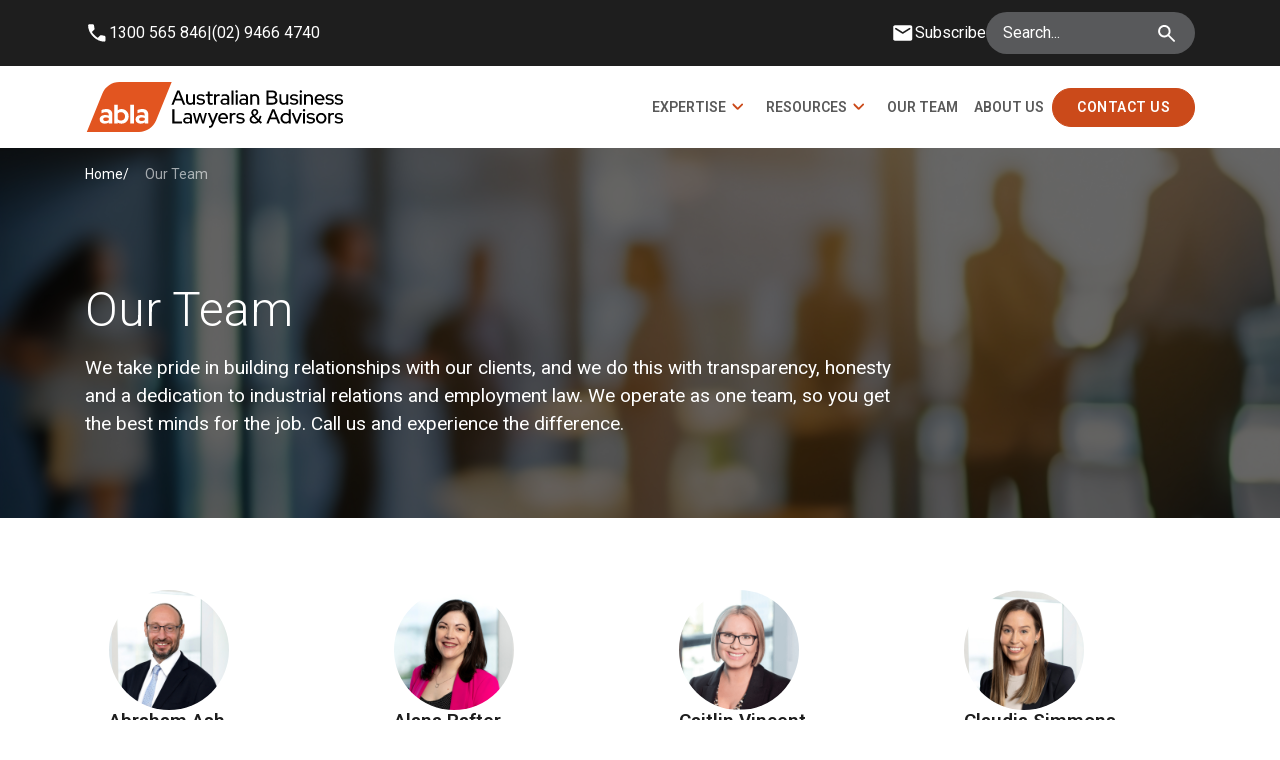

--- FILE ---
content_type: text/html; charset=utf-8
request_url: https://ablawyers.com.au/our-team
body_size: 14367
content:

<!doctype html>
<html lang="en">
<head>
	<meta charset="UTF-8" />
	<meta http-equiv="X-UA-Compatible" content="IE=edge" />
	<meta name="viewport" content="width=device-width, initial-scale=1.0" />
	
	
	<title>Our Team | ABLA</title>
		<meta property="og:title" content="Our Team" />

		<meta property="og:description" content="We take pride in building relationships with our clients, and we do this with transparency, honesty and a dedication to industrial relations and employment law. We operate as one team, so you get the best minds for the job. Call us and experience the difference." />

		<meta property="og:image" content="https://ablawyers.com.au:443/getmedia/7ff0b420-5dcb-42a2-b877-f732552f107b/ABLA-website_our-team.jpg?width=5250&amp;height=3000&amp;ext=.jpg" />
	
	
	<meta name="google-site-verification" content="N4Cxiy5sgIIKJ10TBuls7FCIWO8OPnEFbYTMynsEdIc" />

	<meta name="msvalidate.01" content="89D9F897CC25697D36B46FF5D9600F0B" />

<link rel="icon" href="/getmedia/9611eede-7a5d-4a57-8782-59a63a6087ce/favicon.ico?width=48&amp;height=48&amp;ext=.ico">

<link rel="canonical" href="https://ablawyers.com.au/our-team">

	<link rel="preconnect" href="https://fonts.googleapis.com" />
	<link rel="preconnect" href="https://fonts.gstatic.com" crossorigin />
	<link href="https://fonts.googleapis.com/css2?family=Roboto:wght@300;400;600&display=swap" rel="stylesheet" />
	<link href="https://unpkg.com/aos@2.3.1/dist/aos.css" rel="stylesheet">

	<script type="module" src="/assets/js/script.js"></script>
	<link rel="stylesheet" href="/assets/css/script.css">
	<link rel="stylesheet" href="/assets/css/vuetify-base.css" />
	<link rel="stylesheet" href="/assets/css/atf.css" />
	<link rel="stylesheet" href="/assets/css/vuetify-override.css" />
	<link rel="stylesheet" href="/assets/css/style.css" />

	<link href="/_content/Kentico.Content.Web.Rcl/Content/Bundles/Public/systemPageComponents.min.css" rel="stylesheet" />

	
    <!-- Google Tag Manager -->
    <script>(function(w,d,s,l,i){w[l]=w[l]||[];w[l].push({'gtm.start':
        new Date().getTime(),event:'gtm.js'});var f=d.getElementsByTagName(s)[0],
        j=d.createElement(s),dl=l!='dataLayer'?'&l='+l:'';j.async=true;j.src=
        'https://www.googletagmanager.com/gtm.js?id='+i+dl;f.parentNode.insertBefore(j,f);
        })(window,document,'script','dataLayer','GTM-N2QL5MX');</script>
    <!-- End Google Tag Manager -->

	


	
</head>
<body>
	
    <!-- Google Tag Manager (noscript) -->
    <noscript>
        <iframe src="https://www.googletagmanager.com/ns.html?id=GTM-N2QL5MX" height="0" width="0" style="display:none;visibility:hidden"></iframe>
    </noscript>
    <!-- End Google Tag Manager (noscript) -->

	
<header class="main-header">
	<div class="top-strip">
		<div class="container-xxl">
			<div class="left d-flex">
				<div class="link-item">
					<svg data-src="/assets/imgs/icons/call.svg" data-loading="lazy" data-cache="disabled" width="24" height="24"></svg>
					<a href="tel:1300565846" class="phone-atag">1300 565 846</a>
					|
					<a href="tel:0294664740" class="phone-atag">(02) 9466 4740</a>
				</div>
			</div>
			<div class="right">
				<div class="link-item">
					<svg data-src="/assets/imgs/icons/mail.svg" data-loading="lazy" data-cache="disabled" width="24" height="24"></svg>
					<a href="/subscribe">
						Subscribe
					</a>
				</div>
				<div class="search-field negative" data-filter>
					<input class="search-input" type="text" placeholder="Search..." id="searchInput" data-filter-input value="">
					<div class="search-input-btns">
						<button type="button" class="search-clear" data-filter-clear-btn>
							<svg data-src="/assets/imgs/icons/close.svg" data-loading="lazy" data-cache="disabled" width="24" height="24"></svg>
						</button>
						<button class="search-btn" onclick="toggleSearch()">
							<svg data-src="/assets/imgs/icons/search.svg" data-loading="lazy" data-cache="disabled" width="24" height="24"></svg>
						</button>
					</div>
				</div>
			</div>
		</div>
	</div>
	<div class="container-xxl">
		<nav class="navbar navbar-expand-lg">
			<div class="navbar-inner">
				<div class="navbar-bar">
					<a class="navbar-brand" href="/"><img src="/getmedia/6b703cf7-fc4a-437b-ad76-b94c5ea1b2a8/abla-logo.svg?ext=.svg" width="260" height="50" /></a>
					<div class="d-lg-none d-flex gap-3 align-items-center">
						<div class="mobile-search">
							<button type="button" class="search-btn" data-toggle-id="mobileSearch">
								<svg data-src="/assets/imgs/icons/search.svg" data-loading="lazy" data-cache="disabled" width="24" height="24"></svg>
								<svg data-src="/assets/imgs/icons/close.svg" data-loading="lazy" data-cache="disabled" width="24" height="24"></svg>
							</button>
							<div class="search-wrapper" data-toggle-target-id="mobileSearch">
								<div class="search-field negative" data-filter>
									<input class="search-input" type="text" placeholder="Search..." id="searchInputMobile" data-filter-input value="">
									<div class="search-input-btns">
										<button type="button" class="search-clear" data-filter-clear-btn>
											<svg data-src="/assets/imgs/icons/close.svg" data-loading="lazy" data-cache="disabled" width="24" height="24"></svg>
										</button>
										<button class="search-btn search-btn-mobi" onclick="this.previousElementSibling.value = ''">
											<svg data-src="/assets/imgs/icons/search.svg" data-loading="lazy" data-cache="disabled" width="24" height="24"></svg>
										</button>
									</div>
								</div>
							</div>
						</div>
						<button class="navbar-toggler" type="button" aria-controls="navbarNavDropdown" aria-expanded="false" aria-label="Toggle navigation" data-toggle-id="mobileNav">
							<svg data-src="/assets/imgs/icons/menu.svg" data-loading="lazy" data-cache="disabled" width="24" height="24"></svg>
							<svg data-src="/assets/imgs/icons/close.svg" data-loading="lazy" data-cache="disabled" width="24" height="24"></svg>
						</button>
					</div>
				</div>
				<div class="navbar-collapse" id="navbarNavDropdown" data-toggle-target-id="mobileNav">
					<ul class="navbar-nav">
										<li class="nav-item dropdown">
											<div class="dropdown-link">
												<a class="nav-link" href="/expertise" aria-expanded="false">
													Expertise
													<span class="dropdown-trigger d-none d-lg-block">
														<svg data-src="/assets/imgs/icons/chevron-down.svg" data-loading="lazy" data-cache="disabled" width="24" height="24"></svg>
													</span>
													<span class="dropdown-trigger d-lg-none" tabindex="0">
														<svg data-src="/assets/imgs/icons/chevron-down.svg" data-loading="lazy" data-cache="disabled" width="24" height="24"></svg>
													</span>
												</a>
											</div>
											<div id="submenuExpertise" class="dropdown-menu mega-menu">
												<div class="dropdown-menu-inner">
													<h3 class="h6 heading">Expertise</h3>
													<ul class="dropdown-items">
															<li>
																<a class="dropdown-item" href="/expertise/bullying-discrimination-harrasment">Bullying, Harassment &amp; Discrimination</a>
															</li>
															<li>
																<a class="dropdown-item" href="/expertise/employment-law">Employment Law</a>
															</li>
															<li>
																<a class="dropdown-item" href="/expertise/hr-consulting">HR Consulting</a>
															</li>
															<li>
																<a class="dropdown-item" href="/expertise/industrial-relations">Industrial Relations</a>
															</li>
															<li>
																<a class="dropdown-item" href="/expertise/owner-driver-arrangements">Owner-Driver Arrangements</a>
															</li>
															<li>
																<a class="dropdown-item" href="/expertise/psychosocial-hazards-whs">Psychosocial Hazards</a>
															</li>
															<li>
																<a class="dropdown-item" href="/expertise/workplace-health-safety">Work Health &amp; Safety</a>
															</li>
															<li>
																<a class="dropdown-item" href="/expertise/workplace-investigations">Workplace Investigations</a>
															</li>
													</ul>
													<div class="dropdown-menu-footer">
															<a class="dropdown-cta" href="/expertise">View all</a>
													</div>
												</div>
											</div>
										</li>
										<li class="nav-item dropdown">
											<div class="dropdown-link">
												<a class="nav-link" href="/resources" aria-expanded="false">
													Resources
													<span class="dropdown-trigger d-none d-lg-block">
														<svg data-src="/assets/imgs/icons/chevron-down.svg" data-loading="lazy" data-cache="disabled" width="24" height="24"></svg>
													</span>
													<span class="dropdown-trigger d-lg-none" tabindex="0">
														<svg data-src="/assets/imgs/icons/chevron-down.svg" data-loading="lazy" data-cache="disabled" width="24" height="24"></svg>
													</span>
												</a>
											</div>
											<div class="dropdown-menu mega-feature-menu">
												<div class="dropdown-menu-inner">
													<ul class="feature-links">
															<li>
																<a class="dropdown-item" href="/resources/articles-downloads">Articles &amp; Downloads</a>
															</li>
															<li>
																<a class="dropdown-item" href="/resources/training-courses">Training Courses</a>
															</li>
															<li>
																<a class="dropdown-item" href="/resources/webinars-podcasts">Webinars &amp; Podcasts</a>
															</li>
															<li>
																<a class="dropdown-item" href="/resources/toolkits-products">Toolkits &amp; Products</a>
															</li>
													</ul>
													<div class="feature-cards">
															<h3 class="h6 heading">Latest Resources</h3>
																<a href="/resources/articles-downloads/changes-to-operation-of-exceptions-applying-to-fixed-term-contracts-from-1-november-2025" class="feature-card">
																	<span class="article-tag">Article</span>
																	<p>Changes to operation of exceptions applying to fixed term contracts from 1 November 2025</p>
																</a>
																<a href="/resources/articles-downloads/is-wfh-a-right-or-a-privilege" class="feature-card">
																	<span class="article-tag">Article</span>
																	<p>Is WFH a right or a privilege? Key takeaways from major WFH decision against Westpac</p>
																</a>
																<a href="/resources/articles-downloads/big-changes-to-the-whs-act-in-nsw" class="feature-card">
																	<span class="article-tag">Article</span>
																	<p>Big changes to the WHS Act in NSW: New obligation for employers and increased rights for unions</p>
																</a>
													<div class="d-flex justify-content-lg-end">
															<a class="dropdown-cta" href="/resources">View all</a>
													</div>
													</div>
												</div>
											</div>
										</li>
									<li class="nav-item">
										<a class="nav-link" aria-current="page" href="/our-team">Our Team</a>
									</li>
									<li class="nav-item">
										<a class="nav-link" aria-current="page" href="/about-us">About Us</a>
									</li>
								<li class="nav-item d-none d-lg-block">
									<a class="btn btn-primary" href="/contact-us">Contact Us</a>
								</li>
						<li class="nav-item d-lg-none">
							<a class="link-item" href="/subscribe">
								<svg data-src="/assets/imgs/icons/mail.svg" data-loading="lazy" data-cache="disabled" width="24" height="24"></svg>
								Subscribe
							</a>
						</li>
					</ul>
					<div class="nav-mobile-footer">
						<a class="btn btn-primary" href="/contact-us">Contact us</a>
						<div class="link-item">
							<svg data-src="/assets/imgs/icons/call.svg" data-loading="lazy" data-cache="disabled" width="24" height="24"></svg>
							<a href="tel:1300565846" class="phone-atag">1300 565 846</a>
							|
							<a href="tel:0294664740" class="phone-atag">(02) 9466 4740</a>
						</div>
					</div>
				</div>
			</div>
		</nav>
	</div>
</header>

<script>
	document.addEventListener('DOMContentLoaded', function () {
		// Get input fields
		var inputSearch = document.querySelector('#searchInput');
		var inputSearchMobi = document.querySelector('#searchInputMobile');
		var searchBtn = document.querySelector('.search-btn');
		var searchBtnMobi = document.querySelector('.search-btn-mobi');

		// Function to handle search
		function performSearch(inputField) {
			var keyWord = inputField.value.trim();
			if (keyWord.length > 0) {
				window.location.href = "/search?searchInput=" + encodeURIComponent(keyWord);
			}
		}

		// Desktop Search (Enter Key)
		if (inputSearch) {
			inputSearch.addEventListener('keyup', function (e) {
				if (e.key === 'Enter') {
					performSearch(inputSearch);
				}
			});
		}

		// Mobile Search (Enter Key)
		if (inputSearchMobi) {
			inputSearchMobi.addEventListener('keyup', function (e) {
				if (e.key === 'Enter') {
					performSearch(inputSearchMobi);
				}
			});
		}

		// Click event for search button
		if (searchBtn) {
			searchBtn.addEventListener("click", function () {
				performSearch(inputSearch);
			});
		}

		if (searchBtnMobi) {
			searchBtnMobi.addEventListener("click", function () {
				performSearch(inputSearchMobi);
			});
		}
	});
</script>

	<main id="main-content">
		
<section class="hero-banner" style="background-image: url('/getmedia/7ff0b420-5dcb-42a2-b877-f732552f107b/ABLA-website_our-team.jpg?width=5250&amp;height=3000&amp;ext=.jpg')">
	
<style>
	.breadcrumb-ul {
		list-style-type: none;
		padding: 0;
		margin: 0;
		font-size: .875rem;
		display: flex;
		flex-wrap: wrap;
		gap: 1rem
	}
		.breadcrumb-ul a {
			color: #fff
		}

		.breadcrumb-ul .breadcrumb-li {
			color: #fff9;
			height: calc(1.5em + 0px);
			overflow: hidden;
			text-overflow: ellipsis;
			display: -webkit-box;
			-webkit-line-clamp: 1;
			-webkit-box-orient: vertical;
		}

			.breadcrumb-ul .breadcrumb-li:not(:first-child):before {
				content: "/";
				color: #fff;
				display: inline-flex;
				margin-right: 1rem
			}
</style>
<nav class="breadcrumb">
	<div class="container-xxl">
		<div class='breadcrumb-ul'><span class='breadcrumb-li'><a href='https://ablawyers.com.au/'>Home</a></span>  <span class='breadcrumb-li active'>Our Team</span></div>
	</div>
</nav>

	<div class="hero-banner-inner-wrapper">
		<div class="container-xxl">
			<div class="row">
				<div class="col-lg-9">
						<h1 class="heading" data-aos="fade-up">Our Team</h1>
						<div class="text-large text-container" data-aos="fade-up" data-aos-delay="100">
							<p>We take pride in building relationships with our clients, and we do this with transparency, honesty and a dedication to industrial relations and employment law. We operate as one team, so you get the best minds for the job. Call us and experience the difference.</p>
						</div>
				</div>
			</div>
		</div>
	</div>
</section>
<section class="section-padding-s" id="teamFilterResults">
	<div class="container-xxl">
	<div class="row row-gap-3 row-gap-md-5">
				<div class="col-md-4 col-lg-3" data-aos="fade-up">
					<div class="team-card">
						<img class="img" src="/getmedia/9a011b01-54e0-4c8e-a540-fe0e4a630397/300-x-300pxAbraham-Ash-square.png?width=300&amp;height=300&amp;ext=.png" alt="Alt" width="120" height="120" />
						<div class="card-detail">
							<a class="heading-wrapper-link" href="/our-team/abraham-ash">
									<h3 class="heading">Abraham Ash</h3>
									<p class="title">Director</p>
							</a>
								<a href="tel:0434651137" class="phone-atag">
									<svg data-src="/assets/imgs/icons/call.svg" data-loading="lazy" data-cache="disabled" width="24" height="24"></svg>
									0434 651 137
								</a>

								<a href="mailto:abraham.ash@ablawyers.com.au" class="email-atag">
									<svg data-src="/assets/imgs/icons/mail.svg" data-loading="lazy" data-cache="disabled" width="24" height="24"></svg>
									Email Abraham
								</a>
						</div>
					</div>
				</div>
				<div class="col-md-4 col-lg-3" data-aos="fade-up">
					<div class="team-card">
						<img class="img" src="/getmedia/24a3ecb6-cff2-4451-ac85-a29cec3a2e51/Alana-Rafter-300-x-300.png?width=300&amp;height=300&amp;ext=.png" alt="Alana Rafter Profile Image" width="120" height="120" />
						<div class="card-detail">
							<a class="heading-wrapper-link" href="/our-team/alana-rafter">
									<h3 class="heading">Alana Rafter</h3>
									<p class="title">Senior Associate</p>
							</a>
								<a href="tel:0482181223" class="phone-atag">
									<svg data-src="/assets/imgs/icons/call.svg" data-loading="lazy" data-cache="disabled" width="24" height="24"></svg>
									0482 181 223
								</a>

								<a href="mailto:alana.rafter@ablawyers.com.au" class="email-atag">
									<svg data-src="/assets/imgs/icons/mail.svg" data-loading="lazy" data-cache="disabled" width="24" height="24"></svg>
									Email Alana
								</a>
						</div>
					</div>
				</div>
				<div class="col-md-4 col-lg-3" data-aos="fade-up">
					<div class="team-card">
						<img class="img" src="/getmedia/08e80476-c8a7-4544-9061-d6a740eb42ca/member-4.png?width=300&amp;height=300&amp;ext=.png" alt="Caitlin Vincent Profile Picture" width="120" height="120" />
						<div class="card-detail">
							<a class="heading-wrapper-link" href="/our-team/caitlin-vincent">
									<h3 class="heading">Caitlin Vincent</h3>
									<p class="title">Associate Director</p>
							</a>
								<a href="tel:0491156683" class="phone-atag">
									<svg data-src="/assets/imgs/icons/call.svg" data-loading="lazy" data-cache="disabled" width="24" height="24"></svg>
									0491 156 683
								</a>

								<a href="mailto:caitlin.vincent@ablawyers.com.au" class="email-atag">
									<svg data-src="/assets/imgs/icons/mail.svg" data-loading="lazy" data-cache="disabled" width="24" height="24"></svg>
									Email Caitlin
								</a>
						</div>
					</div>
				</div>
				<div class="col-md-4 col-lg-3" data-aos="fade-up">
					<div class="team-card">
						<img class="img" src="/getmedia/85c72665-561b-44cf-9b02-cf571f8e2551/300-x-300-Claudia-Simmons-square.png?width=300&amp;height=300&amp;ext=.png" alt="Claudia Simmons" width="120" height="120" />
						<div class="card-detail">
							<a class="heading-wrapper-link" href="/our-team/claudia-simmons">
									<h3 class="heading">Claudia Simmons</h3>
									<p class="title">Associate</p>
							</a>
								<a href="tel:0482161314" class="phone-atag">
									<svg data-src="/assets/imgs/icons/call.svg" data-loading="lazy" data-cache="disabled" width="24" height="24"></svg>
									0482 161 314
								</a>

								<a href="mailto:claudia.simmons@ablawyers.com.au" class="email-atag">
									<svg data-src="/assets/imgs/icons/mail.svg" data-loading="lazy" data-cache="disabled" width="24" height="24"></svg>
									Email Claudia
								</a>
						</div>
					</div>
				</div>
				<div class="col-md-4 col-lg-3" data-aos="fade-up">
					<div class="team-card">
						<img class="img" src="/getmedia/f88c6896-5de7-4304-ba44-fa58beb5392a/David-Collits-300-x-300.png?width=300&amp;height=300&amp;ext=.png" alt="David Collits" width="120" height="120" />
						<div class="card-detail">
							<a class="heading-wrapper-link" href="/our-team/david-collits">
									<h3 class="heading">David Collits</h3>
									<p class="title">Senior Associate</p>
							</a>
								<a href="tel:0477919118" class="phone-atag">
									<svg data-src="/assets/imgs/icons/call.svg" data-loading="lazy" data-cache="disabled" width="24" height="24"></svg>
									0477 919 118
								</a>

								<a href="mailto:david.collits@ablawyers.com.au" class="email-atag">
									<svg data-src="/assets/imgs/icons/mail.svg" data-loading="lazy" data-cache="disabled" width="24" height="24"></svg>
									Email David
								</a>
						</div>
					</div>
				</div>
				<div class="col-md-4 col-lg-3" data-aos="fade-up">
					<div class="team-card">
						<img class="img" src="/getmedia/19251da9-dc3e-4a6c-815e-4ba540b3156e/David.png?width=300&amp;height=300&amp;ext=.png" alt="David Monahan" width="120" height="120" />
						<div class="card-detail">
							<a class="heading-wrapper-link" href="/our-team/david-monahan">
									<h3 class="heading">David Monahan</h3>
									<p class="title">Senior Workplace Relations Advisor</p>
							</a>
									<a href="tel:0294664181" class="phone-atag">
										<svg data-src="/assets/imgs/icons/call.svg" data-loading="lazy" data-cache="disabled" width="24" height="24"></svg>
										02 9466 4181
									</a>

								<a href="mailto:david.monahan@businessnsw.com" class="email-atag">
									<svg data-src="/assets/imgs/icons/mail.svg" data-loading="lazy" data-cache="disabled" width="24" height="24"></svg>
									Email David
								</a>
						</div>
					</div>
				</div>
				<div class="col-md-4 col-lg-3" data-aos="fade-up">
					<div class="team-card">
						<img class="img" src="/getmedia/c9df60dd-af4e-4ed5-a1d2-c38de660f360/Dominic-Mather-300-x-300.png?width=300&amp;height=300&amp;ext=.png" alt="Dominic Mather" width="120" height="120" />
						<div class="card-detail">
							<a class="heading-wrapper-link" href="/our-team/dominic-mather">
									<h3 class="heading">Dominic Mather</h3>
									<p class="title">Associate</p>
							</a>
								<a href="tel:0429372164" class="phone-atag">
									<svg data-src="/assets/imgs/icons/call.svg" data-loading="lazy" data-cache="disabled" width="24" height="24"></svg>
									0429 372 164
								</a>

								<a href="mailto:dominic.mather@ablawyers.com.au" class="email-atag">
									<svg data-src="/assets/imgs/icons/mail.svg" data-loading="lazy" data-cache="disabled" width="24" height="24"></svg>
									Email Dominic
								</a>
						</div>
					</div>
				</div>
				<div class="col-md-4 col-lg-3" data-aos="fade-up">
					<div class="team-card">
						<img class="img" src="/getmedia/18e82ea4-d33f-441e-b6b9-6c0b7908c46d/Untitled-design-(98).png?width=275&amp;height=275&amp;ext=.png" alt="Dr Rod Harrison" width="120" height="120" />
						<div class="card-detail">
							<a class="heading-wrapper-link" href="/our-team/dr-rod-harrison">
									<h3 class="heading">Dr Rod Harrison</h3>
									<p class="title">Principal Associate</p>
							</a>
								<a href="tel:0411132755" class="phone-atag">
									<svg data-src="/assets/imgs/icons/call.svg" data-loading="lazy" data-cache="disabled" width="24" height="24"></svg>
									0411 132 755
								</a>

								<a href="mailto:rod.harrison@ablawyers.com.au" class="email-atag">
									<svg data-src="/assets/imgs/icons/mail.svg" data-loading="lazy" data-cache="disabled" width="24" height="24"></svg>
									Email Rod
								</a>
						</div>
					</div>
				</div>
				<div class="col-md-4 col-lg-3" data-aos="fade-up">
					<div class="team-card">
						<img class="img" src="/getmedia/c62dcf63-8d46-458d-84ed-b0858e927c0c/Ed-Austin-Woods-300-x-300_1.png?width=300&amp;height=300&amp;ext=.png" alt="Ed Austin-Woods" width="120" height="120" />
						<div class="card-detail">
							<a class="heading-wrapper-link" href="/our-team/ed-austin-woods">
									<h3 class="heading">Ed Austin-Woods</h3>
									<p class="title">Associate Director</p>
							</a>
								<a href="tel:0417743665" class="phone-atag">
									<svg data-src="/assets/imgs/icons/call.svg" data-loading="lazy" data-cache="disabled" width="24" height="24"></svg>
									0417 743 665
								</a>

								<a href="mailto:ed.austin-woods@ablawyers.com.au" class="email-atag">
									<svg data-src="/assets/imgs/icons/mail.svg" data-loading="lazy" data-cache="disabled" width="24" height="24"></svg>
									Email Ed
								</a>
						</div>
					</div>
				</div>
				<div class="col-md-4 col-lg-3" data-aos="fade-up">
					<div class="team-card">
						<img class="img" src="/getmedia/adce9dd3-bc18-4328-80a5-107cddad3751/Fiona-Corbett_1.png?width=300&amp;height=300&amp;ext=.png" alt="Fiona Corbett" width="120" height="120" />
						<div class="card-detail">
							<a class="heading-wrapper-link" href="/our-team/fiona-corbett">
									<h3 class="heading">Fiona Corbett</h3>
									<p class="title">National Manager Workplace Advice </p>
							</a>
								<a href="tel:0403858143" class="phone-atag">
									<svg data-src="/assets/imgs/icons/call.svg" data-loading="lazy" data-cache="disabled" width="24" height="24"></svg>
									0403 858 143
								</a>

								<a href="mailto:fiona.corbett@businessnsw.com" class="email-atag">
									<svg data-src="/assets/imgs/icons/mail.svg" data-loading="lazy" data-cache="disabled" width="24" height="24"></svg>
									Email Fiona
								</a>
						</div>
					</div>
				</div>
				<div class="col-md-4 col-lg-3" data-aos="fade-up">
					<div class="team-card">
						<img class="img" src="/getmedia/d82841b8-81e4-490f-93f7-b07a326eba0f/300-x-300px-Julian-Arndt-(2).png?width=300&amp;height=300&amp;ext=.png" alt="Julian Arndt" width="120" height="120" />
						<div class="card-detail">
							<a class="heading-wrapper-link" href="/our-team/julian-arndt">
									<h3 class="heading">Julian Arndt</h3>
									<p class="title">Director</p>
							</a>
								<a href="tel:0408848163" class="phone-atag">
									<svg data-src="/assets/imgs/icons/call.svg" data-loading="lazy" data-cache="disabled" width="24" height="24"></svg>
									0408 848 163
								</a>

								<a href="mailto:julian.arndt@ablawyers.com.au " class="email-atag">
									<svg data-src="/assets/imgs/icons/mail.svg" data-loading="lazy" data-cache="disabled" width="24" height="24"></svg>
									Email Julian
								</a>
						</div>
					</div>
				</div>
				<div class="col-md-4 col-lg-3" data-aos="fade-up">
					<div class="team-card">
						<img class="img" src="/getmedia/3c7b8252-0eea-4de0-a576-80315616cf3e/Kate-Thomson-300-x-300-(2).png?width=300&amp;height=300&amp;ext=.png" alt="Kate Thomson" width="120" height="120" />
						<div class="card-detail">
							<a class="heading-wrapper-link" href="/our-team/kate-thomson">
									<h3 class="heading">Kate Thomson</h3>
									<p class="title">Associate Director</p>
							</a>
								<a href="tel:0447189469" class="phone-atag">
									<svg data-src="/assets/imgs/icons/call.svg" data-loading="lazy" data-cache="disabled" width="24" height="24"></svg>
									0447 189 469
								</a>

								<a href="mailto:kate.thomson@ablawyers.com.au" class="email-atag">
									<svg data-src="/assets/imgs/icons/mail.svg" data-loading="lazy" data-cache="disabled" width="24" height="24"></svg>
									Email Kate
								</a>
						</div>
					</div>
				</div>
				<div class="col-md-4 col-lg-3" data-aos="fade-up">
					<div class="team-card">
						<img class="img" src="/getmedia/f0368f0a-5242-4099-ba65-99fd67dfb9b6/300-x-300-Kyle-Scott-square.png?width=300&amp;height=300&amp;ext=.png" alt="Kyle Scott" width="120" height="120" />
						<div class="card-detail">
							<a class="heading-wrapper-link" href="/our-team/kyle-scott">
									<h3 class="heading">Kyle Scott</h3>
									<p class="title">Director</p>
							</a>
								<a href="tel:0422286133" class="phone-atag">
									<svg data-src="/assets/imgs/icons/call.svg" data-loading="lazy" data-cache="disabled" width="24" height="24"></svg>
									0422 286 133
								</a>

								<a href="mailto:kyle.scott@ablawyers.com.au" class="email-atag">
									<svg data-src="/assets/imgs/icons/mail.svg" data-loading="lazy" data-cache="disabled" width="24" height="24"></svg>
									Email Kyle
								</a>
						</div>
					</div>
				</div>
				<div class="col-md-4 col-lg-3" data-aos="fade-up">
					<div class="team-card">
						<img class="img" src="/getmedia/c385660f-6937-40af-a07a-4beff41819a7/300-x-300px-Lara-Trenchev.png?width=300&amp;height=300&amp;ext=.png" alt="Professional headshot of Lara Trenchev" width="120" height="120" />
						<div class="card-detail">
							<a class="heading-wrapper-link" href="/our-team/lara-trenchev">
									<h3 class="heading">Lara Trenchev</h3>
									<p class="title">Workplace Relations Advisor</p>
							</a>
								<a href="tel:0429942546" class="phone-atag">
									<svg data-src="/assets/imgs/icons/call.svg" data-loading="lazy" data-cache="disabled" width="24" height="24"></svg>
									0429 942 546 
								</a>

								<a href="mailto:lara.trenchev@ablawyers.com.au" class="email-atag">
									<svg data-src="/assets/imgs/icons/mail.svg" data-loading="lazy" data-cache="disabled" width="24" height="24"></svg>
									Email Lara
								</a>
						</div>
					</div>
				</div>
				<div class="col-md-4 col-lg-3" data-aos="fade-up">
					<div class="team-card">
						<img class="img" src="/getmedia/6a9ae03a-a076-4791-ba69-4a367ee8394e/300-x-300px-Image-for-Profiles-on-website-(12).png?width=300&amp;height=300&amp;ext=.png" alt="Lewis Roper" width="120" height="120" />
						<div class="card-detail">
							<a class="heading-wrapper-link" href="/our-team/lewis-roper">
									<h3 class="heading">Lewis Roper</h3>
									<p class="title">Senior Associate</p>
							</a>
								<a href="tel:0428494652" class="phone-atag">
									<svg data-src="/assets/imgs/icons/call.svg" data-loading="lazy" data-cache="disabled" width="24" height="24"></svg>
									0428 494 652
								</a>

								<a href="mailto:lewis.roper@ablawyers.com.au" class="email-atag">
									<svg data-src="/assets/imgs/icons/mail.svg" data-loading="lazy" data-cache="disabled" width="24" height="24"></svg>
									Email Lewis
								</a>
						</div>
					</div>
				</div>
				<div class="col-md-4 col-lg-3" data-aos="fade-up">
					<div class="team-card">
						<img class="img" src="/getmedia/ab4dcd0b-8a11-433d-b3f2-e25523d6b872/Luis-Izzo-300x300.png?width=300&amp;height=300&amp;ext=.png" alt="Luis Izzo" width="120" height="120" />
						<div class="card-detail">
							<a class="heading-wrapper-link" href="/our-team/luis-izzo">
									<h3 class="heading">Luis Izzo</h3>
									<p class="title">Managing Director - Sydney Workplace</p>
							</a>
								<a href="tel:0408109622" class="phone-atag">
									<svg data-src="/assets/imgs/icons/call.svg" data-loading="lazy" data-cache="disabled" width="24" height="24"></svg>
									0408 109 622
								</a>

								<a href="mailto:luis.izzo@ablawyers.com.au" class="email-atag">
									<svg data-src="/assets/imgs/icons/mail.svg" data-loading="lazy" data-cache="disabled" width="24" height="24"></svg>
									Email Luis
								</a>
						</div>
					</div>
				</div>
				<div class="col-md-4 col-lg-3" data-aos="fade-up">
					<div class="team-card">
						<img class="img" src="/getmedia/f0edcd24-4f56-49b7-853c-4ea53c608718/300-x-300-Michelle-Charnock-(2).png?width=300&amp;height=300&amp;ext=.png" alt="Michelle Charnock" width="120" height="120" />
						<div class="card-detail">
							<a class="heading-wrapper-link" href="/our-team/michelle-charnock">
									<h3 class="heading">Michelle Charnock</h3>
									<p class="title">HR Principal Consultant</p>
							</a>
								<a href="tel:0404000970" class="phone-atag">
									<svg data-src="/assets/imgs/icons/call.svg" data-loading="lazy" data-cache="disabled" width="24" height="24"></svg>
									0404 000 970
								</a>

								<a href="mailto:michelle.charnock@ablawyers.com.au" class="email-atag">
									<svg data-src="/assets/imgs/icons/mail.svg" data-loading="lazy" data-cache="disabled" width="24" height="24"></svg>
									Email Michelle
								</a>
						</div>
					</div>
				</div>
				<div class="col-md-4 col-lg-3" data-aos="fade-up">
					<div class="team-card">
						<img class="img" src="/getmedia/22d97370-deb4-47d4-9d76-1bdd364cf787/Nigel-Ward-300-x-300.png?width=300&amp;height=300&amp;ext=.png" alt="Nigel Ward" width="120" height="120" />
						<div class="card-detail">
							<a class="heading-wrapper-link" href="/our-team/nigel-ward">
									<h3 class="heading">Nigel Ward</h3>
									<p class="title">CEO and Director</p>
							</a>
								<a href="tel:0405539172" class="phone-atag">
									<svg data-src="/assets/imgs/icons/call.svg" data-loading="lazy" data-cache="disabled" width="24" height="24"></svg>
									0405 539 172
								</a>

								<a href="mailto:nigel.ward@ablawyers.com.au" class="email-atag">
									<svg data-src="/assets/imgs/icons/mail.svg" data-loading="lazy" data-cache="disabled" width="24" height="24"></svg>
									Email Nigel
								</a>
						</div>
					</div>
				</div>
				<div class="col-md-4 col-lg-3" data-aos="fade-up">
					<div class="team-card">
						<img class="img" src="/getmedia/076495d8-a105-49b9-94c9-f36affc38150/Peter-Petropoulos-300-x-300-(2).png?width=300&amp;height=300&amp;ext=.png" alt="Peter Petropoulos" width="120" height="120" />
						<div class="card-detail">
							<a class="heading-wrapper-link" href="/our-team/peter-petropoulos">
									<h3 class="heading">Peter Petropoulos</h3>
									<p class="title">Associate</p>
							</a>
								<a href="tel:0419094919" class="phone-atag">
									<svg data-src="/assets/imgs/icons/call.svg" data-loading="lazy" data-cache="disabled" width="24" height="24"></svg>
									0419 094 919
								</a>

								<a href="mailto:peter.petropoulos@ablawyers.com.au" class="email-atag">
									<svg data-src="/assets/imgs/icons/mail.svg" data-loading="lazy" data-cache="disabled" width="24" height="24"></svg>
									Email Peter
								</a>
						</div>
					</div>
				</div>
				<div class="col-md-4 col-lg-3" data-aos="fade-up">
					<div class="team-card">
						<img class="img" src="/getmedia/a77d70ca-348d-43b7-9797-81c3db7c5f47/Rebecca-Spiliopoulos.jpg?width=500&amp;height=493&amp;ext=.jpg" alt="" width="120" height="120" />
						<div class="card-detail">
							<a class="heading-wrapper-link" href="/our-team/rebecca-spiliopoulos">
									<h3 class="heading">Rebecca Spiliopoulos</h3>
									<p class="title">Associate</p>
							</a>
								<a href="tel:0497844679" class="phone-atag">
									<svg data-src="/assets/imgs/icons/call.svg" data-loading="lazy" data-cache="disabled" width="24" height="24"></svg>
									0497 844 679
								</a>

								<a href="mailto:rebecca.spiliopoulos@ablawyers.com.au" class="email-atag">
									<svg data-src="/assets/imgs/icons/mail.svg" data-loading="lazy" data-cache="disabled" width="24" height="24"></svg>
									Email Rebecca
								</a>
						</div>
					</div>
				</div>
				<div class="col-md-4 col-lg-3" data-aos="fade-up">
					<div class="team-card">
						<img class="img" src="/getmedia/b4258c28-7b1a-44b7-870b-e5f692504193/Renata-Vargas-300-x-300-(2).png?width=300&amp;height=300&amp;ext=.png" alt="Renata Vargas" width="120" height="120" />
						<div class="card-detail">
							<a class="heading-wrapper-link" href="/our-team/renata-vargas">
									<h3 class="heading">Renata Vargas</h3>
									<p class="title">Workplace Relations Advisor</p>
							</a>
								<a href="tel:0439440640" class="phone-atag">
									<svg data-src="/assets/imgs/icons/call.svg" data-loading="lazy" data-cache="disabled" width="24" height="24"></svg>
									0439 440 640
								</a>

								<a href="mailto:renata.vargas@businessnsw.com" class="email-atag">
									<svg data-src="/assets/imgs/icons/mail.svg" data-loading="lazy" data-cache="disabled" width="24" height="24"></svg>
									Email Renata
								</a>
						</div>
					</div>
				</div>
				<div class="col-md-4 col-lg-3" data-aos="fade-up">
					<div class="team-card">
						<img class="img" src="/getmedia/73c8c707-a196-4d08-8741-4a3b3d603a51/300-x-300px-Rhys-Kingston-square.png?width=300&amp;height=300&amp;ext=.png" alt="Rhys Kingston" width="120" height="120" />
						<div class="card-detail">
							<a class="heading-wrapper-link" href="/our-team/rhys-kingston">
									<h3 class="heading">Rhys Kingston</h3>
									<p class="title">Senior Associate</p>
							</a>
								<a href="tel:0417900457" class="phone-atag">
									<svg data-src="/assets/imgs/icons/call.svg" data-loading="lazy" data-cache="disabled" width="24" height="24"></svg>
									0417 900 457 
								</a>

								<a href="mailto:rhys.kingston@ablawyers.com.au" class="email-atag">
									<svg data-src="/assets/imgs/icons/mail.svg" data-loading="lazy" data-cache="disabled" width="24" height="24"></svg>
									Email Rhys
								</a>
						</div>
					</div>
				</div>
				<div class="col-md-4 col-lg-3" data-aos="fade-up">
					<div class="team-card">
						<img class="img" src="/getmedia/1abd4410-6f34-41ef-9f54-b52fb838e03c/300-x-300-Sam-Cahill.png?width=300&amp;height=300&amp;ext=.png" alt="Sam Cahill" width="120" height="120" />
						<div class="card-detail">
							<a class="heading-wrapper-link" href="/our-team/sam-cahill">
									<h3 class="heading">Sam Cahill</h3>
									<p class="title">Senior Associate</p>
							</a>
								<a href="tel:0417020371" class="phone-atag">
									<svg data-src="/assets/imgs/icons/call.svg" data-loading="lazy" data-cache="disabled" width="24" height="24"></svg>
									0417 020 371
								</a>

								<a href="mailto:sam.cahill@ablawyers.com.au" class="email-atag">
									<svg data-src="/assets/imgs/icons/mail.svg" data-loading="lazy" data-cache="disabled" width="24" height="24"></svg>
									Email Sam
								</a>
						</div>
					</div>
				</div>
				<div class="col-md-4 col-lg-3" data-aos="fade-up">
					<div class="team-card">
						<img class="img" src="/getmedia/f7b5c22b-5c3d-4672-b944-f9b898bfbbbf/300-x-300px-Swetha-Sivashanmugam.png?width=300&amp;height=300&amp;ext=.png" alt="Professional headshot of Swetha Sivashanmugam" width="120" height="120" />
						<div class="card-detail">
							<a class="heading-wrapper-link" href="/our-team/swetha-sivashanmugam">
									<h3 class="heading">Swetha Sivashanmugam</h3>
									<p class="title">Associate</p>
							</a>
								<a href="tel:0427157065" class="phone-atag">
									<svg data-src="/assets/imgs/icons/call.svg" data-loading="lazy" data-cache="disabled" width="24" height="24"></svg>
									0427 157 065 
								</a>

								<a href="mailto:swetha.sivashanmugam@ablawyers.com.au" class="email-atag">
									<svg data-src="/assets/imgs/icons/mail.svg" data-loading="lazy" data-cache="disabled" width="24" height="24"></svg>
									Email Swetha 
								</a>
						</div>
					</div>
				</div>
				<div class="col-md-4 col-lg-3" data-aos="fade-up">
					<div class="team-card">
						<img class="img" src="/getmedia/83ddd99b-aa91-4c3c-b1f9-dad75e173b0c/300-x-300px-Tamsin-Lawrence-square-(2).png?width=300&amp;height=300&amp;ext=.png" alt="Tamsin Lawrence" width="120" height="120" />
						<div class="card-detail">
							<a class="heading-wrapper-link" href="/our-team/tamsin-lawrence">
									<h3 class="heading">Tamsin Lawrence</h3>
									<p class="title">Associate Director</p>
							</a>
								<a href="tel:0408586151" class="phone-atag">
									<svg data-src="/assets/imgs/icons/call.svg" data-loading="lazy" data-cache="disabled" width="24" height="24"></svg>
									0408 586 151 
								</a>

								<a href="mailto:tamsin.lawrence@ablawyers.com.au" class="email-atag">
									<svg data-src="/assets/imgs/icons/mail.svg" data-loading="lazy" data-cache="disabled" width="24" height="24"></svg>
									Email Tamsin
								</a>
						</div>
					</div>
				</div>
				<div class="col-md-4 col-lg-3" data-aos="fade-up">
					<div class="team-card">
						<img class="img" src="/getmedia/7fc719b2-9c9a-450f-9c36-92a015cb160e/Victor-Song-300-x-300_1.png?width=300&amp;height=300&amp;ext=.png" alt="Victor Song" width="120" height="120" />
						<div class="card-detail">
							<a class="heading-wrapper-link" href="/our-team/victor-song">
									<h3 class="heading">Victor Song</h3>
									<p class="title">Senior Associate</p>
							</a>
								<a href="tel:0429116879" class="phone-atag">
									<svg data-src="/assets/imgs/icons/call.svg" data-loading="lazy" data-cache="disabled" width="24" height="24"></svg>
									0429 116 879
								</a>

								<a href="mailto:victor.song@ablawyers.com.au" class="email-atag">
									<svg data-src="/assets/imgs/icons/mail.svg" data-loading="lazy" data-cache="disabled" width="24" height="24"></svg>
									Email Victor
								</a>
						</div>
					</div>
				</div>
				<div class="col-md-4 col-lg-3" data-aos="fade-up">
					<div class="team-card">
						<img class="img" src="/getmedia/275614d5-fb29-4247-bb33-45df27cd05ec/Will-Woodbury-300-x-300.png?width=300&amp;height=300&amp;ext=.png" alt="William Woodbury" width="120" height="120" />
						<div class="card-detail">
							<a class="heading-wrapper-link" href="/our-team/william-woodbury">
									<h3 class="heading">William Woodbury</h3>
									<p class="title">Associate</p>
							</a>
								<a href="tel:0459387483" class="phone-atag">
									<svg data-src="/assets/imgs/icons/call.svg" data-loading="lazy" data-cache="disabled" width="24" height="24"></svg>
									0459 387 483
								</a>

								<a href="mailto:william.woodbury@ablawyers.com.au" class="email-atag">
									<svg data-src="/assets/imgs/icons/mail.svg" data-loading="lazy" data-cache="disabled" width="24" height="24"></svg>
									Email William
								</a>
						</div>
					</div>
				</div>
	</div>
</div>
</section>
<section class="section-padding-m">
	<div class="container-xxl">
		<div class="section-form-wrapper bg-grey-200 form-contact-us">
			<div class="row row-gap-5">
				<div class="col-md-6" data-aos="fade-right" data-aos-delay="0">
					<div class="feature-text">
						<div class="text-wrapper">
								<p class="pretitle">quick contact</p>
								<h2>We are here for you</h2>
								<p>Need help? Complete the form and a team member will get in touch for a complimentary initial discussion.</p>
						</div>
						<div class="cta">
								<h4 class="h5 text-orange-500">Prefer to call us? Reach us at</h4>
							<div class="contact-item">

								<svg data-src="/assets/imgs/icons/call.svg" data-loading="lazy" data-cache="disabled" width="24" height="24"></svg>
									<a href="tel:1300565846" class="phone-atag">1300 565 846</a>
								|

									<a href="tel:0294664740" class="phone-atag">(02) 9466 4740</a>
							</div>

						</div>
					</div>
				</div>
				<div class="col-md-6" data-aos="fade-up" data-aos-delay="300">

					<div class="form-wrapper form-contact-us">
							<p class="text-xsmall">All fields are required</p>
						<div class="form-team-detail" data-ktc-form>
							










<div id="form-ContactUsTeamListingFrom-9d53_wrapper-69896f69-50a5-465a-8b28-70ca82481dc0"><form action="/Kentico.Components/en-AU/Kentico.FormWidget/KenticoFormWidget/FormSubmit?formName=ContactUsTeamListingFrom&amp;prefix=form-ContactUsTeamListingFrom-9d53&amp;displayValidationErrors=False" data-aos="fade-up" data-form="ktc" data-ktc-ajax-update="form-ContactUsTeamListingFrom-9d53_wrapper-69896f69-50a5-465a-8b28-70ca82481dc0" id="form-ContactUsTeamListingFrom-9d53" method="post" onsubmit="window.kentico.updatableFormHelper.submitForm(event);">	<div class="row ktc-two-section ">
		<div class="ktc-default-section col-sm-6 ">
			
<div class="form-field">







<div class="editing-form-control-nested-control">





<input class="form-control" data-ktc-notobserved-element="" id="form-ContactUsTeamListingFrom-9d53_First_Name_Value" name="form-ContactUsTeamListingFrom-9d53.First_Name.Value" placeholder="First name" type="text" value="" />

<div class="field-validation-valid" data-valmsg-for="form-ContactUsTeamListingFrom-9d53.First_Name.Value" data-valmsg-replace="true"></div><div class="field-validation-valid" data-valmsg-for="form-ContactUsTeamListingFrom-9d53.First_Name" data-valmsg-replace="true"></div>
</div>





</div>

		</div>
		<div class="ktc-default-section col-sm-6 ">
			
<div class="form-field">







<div class="editing-form-control-nested-control">





<input class="form-control" data-ktc-notobserved-element="" id="form-ContactUsTeamListingFrom-9d53_Last_Name_Value" name="form-ContactUsTeamListingFrom-9d53.Last_Name.Value" placeholder="Last name" type="text" value="" />

<div class="field-validation-valid" data-valmsg-for="form-ContactUsTeamListingFrom-9d53.Last_Name.Value" data-valmsg-replace="true"></div><div class="field-validation-valid" data-valmsg-for="form-ContactUsTeamListingFrom-9d53.Last_Name" data-valmsg-replace="true"></div>
</div>





</div>

		</div>
	</div>
	<div class="row ktc-two-section ">
		<div class="ktc-default-section col-sm-6 ">
			
<div class="form-field">







<div class="editing-form-control-nested-control">





<input class="form-control" data-ktc-notobserved-element="" id="form-ContactUsTeamListingFrom-9d53_Company_Name_Value" name="form-ContactUsTeamListingFrom-9d53.Company_Name.Value" placeholder="Company Name" type="text" value="" />

<div class="field-validation-valid" data-valmsg-for="form-ContactUsTeamListingFrom-9d53.Company_Name.Value" data-valmsg-replace="true"></div><div class="field-validation-valid" data-valmsg-for="form-ContactUsTeamListingFrom-9d53.Company_Name" data-valmsg-replace="true"></div>
</div>





</div>

		</div>
		<div class="ktc-default-section col-sm-6 ">
			
<div class="form-field">







<div class="editing-form-control-nested-control">





<input class="form-control" data-ktc-notobserved-element="" id="form-ContactUsTeamListingFrom-9d53_Job_Title_Value" name="form-ContactUsTeamListingFrom-9d53.Job_Title.Value" placeholder="Job title" type="text" value="" />

<div class="field-validation-valid" data-valmsg-for="form-ContactUsTeamListingFrom-9d53.Job_Title.Value" data-valmsg-replace="true"></div><div class="field-validation-valid" data-valmsg-for="form-ContactUsTeamListingFrom-9d53.Job_Title" data-valmsg-replace="true"></div>
</div>





</div>

		</div>
	</div>
	<div class="row ktc-two-section ">
		<div class="ktc-default-section col-sm-6 ">
			
<div class="form-field">







<div class="editing-form-control-nested-control">





<input class="form-control" data-ktc-notobserved-element="" id="form-ContactUsTeamListingFrom-9d53_Email_Email" name="form-ContactUsTeamListingFrom-9d53.Email.Email" placeholder="Email" type="email" value="" />

<div class="field-validation-valid" data-valmsg-for="form-ContactUsTeamListingFrom-9d53.Email.Email" data-valmsg-replace="true"></div><div class="field-validation-valid" data-valmsg-for="form-ContactUsTeamListingFrom-9d53.Email" data-valmsg-replace="true"></div>
</div>





</div>

		</div>
		<div class="ktc-default-section col-sm-6 ">
			
<div class="form-field">







<div class="editing-form-control-nested-control">





<input class="form-control" data-ktc-notobserved-element="" id="form-ContactUsTeamListingFrom-9d53_Contact_Number_Value" name="form-ContactUsTeamListingFrom-9d53.Contact_Number.Value" placeholder="Contact number" type="text" value="" />

<div class="field-validation-valid" data-valmsg-for="form-ContactUsTeamListingFrom-9d53.Contact_Number.Value" data-valmsg-replace="true"></div><div class="field-validation-valid" data-valmsg-for="form-ContactUsTeamListingFrom-9d53.Contact_Number" data-valmsg-replace="true"></div>
</div>





</div>

		</div>
	</div>



<div class="ktc-default-section">
    
<div class="form-field">







<div class="editing-form-control-nested-control">





<input class="form-control" data-ktc-notobserved-element="" id="form-ContactUsTeamListingFrom-9d53_Postcode_Value" name="form-ContactUsTeamListingFrom-9d53.Postcode.Value" placeholder="Postcode" type="text" value="" />

<div class="field-validation-valid" data-valmsg-for="form-ContactUsTeamListingFrom-9d53.Postcode.Value" data-valmsg-replace="true"></div><div class="field-validation-valid" data-valmsg-for="form-ContactUsTeamListingFrom-9d53.Postcode" data-valmsg-replace="true"></div>
</div>





</div>

</div>


<div class="ktc-default-section">
    
<div class="form-field">







<div class="editing-form-control-nested-control">





<textarea class="form-control" data-ktc-notobserved-element="" id="form-ContactUsTeamListingFrom-9d53_Description_Value" name="form-ContactUsTeamListingFrom-9d53.Description.Value" placeholder="How can we help?">
</textarea>

<div class="field-validation-valid" data-valmsg-for="form-ContactUsTeamListingFrom-9d53.Description.Value" data-valmsg-replace="true"></div><div class="field-validation-valid" data-valmsg-for="form-ContactUsTeamListingFrom-9d53.Description" data-valmsg-replace="true"></div>
</div>





</div>

</div>


<div class="ktc-default-section">
    
<div class="form-field">







<div class="editing-form-control-nested-control">


<hr>



<div class="field-validation-valid" data-valmsg-for="form-ContactUsTeamListingFrom-9d53.HrTag.PageTitle" data-valmsg-replace="true"></div><div class="field-validation-valid" data-valmsg-for="form-ContactUsTeamListingFrom-9d53.HrTag" data-valmsg-replace="true"></div>
</div>





</div>

</div>


<div class="ktc-default-section">
    
<div class="form-field">







<div class="editing-form-control-nested-control">





<span class="ktc-checkbox" title="">
    <input class="form-control" data-ktc-notobserved-element="" data-val="true" data-val-required="The Value field is required." id="form-ContactUsTeamListingFrom-9d53_privacy_Value" name="form-ContactUsTeamListingFrom-9d53.privacy.Value" type="checkbox" value="true" />
    <label for="form-ContactUsTeamListingFrom-9d53_privacy_Value">I have read and agree to ABLA&#x2019;s &lt;a target=&quot;_blank&quot; href=&quot;/privacy-policy&quot;&gt;privacy policy&lt;/a&gt;</label>
</span>


<div class="field-validation-valid" data-valmsg-for="form-ContactUsTeamListingFrom-9d53.privacy.Value" data-valmsg-replace="true"></div><div class="field-validation-valid" data-valmsg-for="form-ContactUsTeamListingFrom-9d53.privacy" data-valmsg-replace="true"></div>
</div>





</div>

</div>


<div class="ktc-default-section">
    
<div class="form-field">







<div class="editing-form-control-nested-control">






        <script type="text/javascript">
            var renderRecaptchaform_ContactUsTeamListingFrom_9d53_Recaptcha_Value = function () {
                grecaptcha.render('google-recaptcha-form-ContactUsTeamListingFrom-9d53_Recaptcha_Value', {
                    'sitekey': '6Ld825wqAAAAAJ1-f1GbHOPVje8fTEMOvpqQ7olq',
                    'theme': 'light',
                    'size': 'normal',
                    'type': 'image',
                });
            };
        </script>
        <script src="https://www.google.com/recaptcha/api.js?onload=renderRecaptchaform_ContactUsTeamListingFrom_9d53_Recaptcha_Value&render=explicit&hl=en" async defer></script>
<input class="form-control" data-ktc-notobserved-element="" id="form-ContactUsTeamListingFrom-9d53_Recaptcha_Value" name="form-ContactUsTeamListingFrom-9d53.Recaptcha.Value" type="hidden" value="" />        <div id="google-recaptcha-form-ContactUsTeamListingFrom-9d53_Recaptcha_Value"></div>
        <noscript>
            <div>
                <div style="width: 302px; height: 422px; position: relative;">
                    <div style="width: 302px; height: 422px; position: absolute;">
                        <iframe src="https://www.google.com/recaptcha/api/fallback?k=6Ld825wqAAAAAJ1-f1GbHOPVje8fTEMOvpqQ7olq" style="width: 302px; height: 422px; border-style: none; border: 0; overflow:hidden;"></iframe>
                    </div>
                </div>
                <div style="width: 300px; height: 60px; border-style: none; bottom: 12px; left: 25px; margin: 0px; padding: 0px; right: 25px; background: #f9f9f9; border: 1px solid #c1c1c1; border-radius: 3px;">
                    <textarea id="noscript-google-recaptcha-form-ContactUsTeamListingFrom-9d53_Recaptcha_Value" name="g-recaptcha-response" class="g-recaptcha-response" style="width: 250px; height: 40px; border: 1px solid #c1c1c1; margin: 10px 25px; padding: 0px; resize: none;" data-ktc-notobserved-element></textarea>
                </div>
            </div>
        </noscript>




<div class="field-validation-valid" data-valmsg-for="form-ContactUsTeamListingFrom-9d53.Recaptcha" data-valmsg-replace="true"></div>
</div>





</div>

</div><input type="submit" value="Submit" /><input name="__RequestVerificationToken" type="hidden" value="CfDJ8AC00lVRzctEioBIdnNex0vXXLYeZGewXPw4T05I2wqyyHLnDYPoq9Ukp7xrVWp4Atam-Tvfq8NV09tYUq51kTCHmLgschZpRrbV9CyedVwTG-8sMEupPK8DF8rwZaywi1d5-EvZKUJq77kuB2kqLh8" /><script type="text/javascript">
if (document.readyState === 'complete') {
  window.kentico.updatableFormHelper.registerEventListeners({"formId":"form-ContactUsTeamListingFrom-9d53","targetAttributeName":"data-ktc-ajax-update","unobservedAttributeName":"data-ktc-notobserved-element"});
} else {
    document.addEventListener('DOMContentLoaded', function(event) {
      window.kentico.updatableFormHelper.registerEventListeners({"formId":"form-ContactUsTeamListingFrom-9d53","targetAttributeName":"data-ktc-ajax-update","unobservedAttributeName":"data-ktc-notobserved-element"});
    });
}</script><input name="form-ContactUsTeamListingFrom-9d53.privacy.Value" type="hidden" value="false" /></form></div>
    


						</div>
					</div>
				</div>
			</div>
		</div>
	</div>
</section>

<div id="captcha-error-custom" style="display:none">
	Please complete the reCAPTCHA Challenge
</div>

<script src="/js/reCaptchaMessage.min.js"></script>


	</main>
	
<footer class="main-footer section-padding-m bg-grey-600 text-white">
    <div class="container-xxl">
        <div class="footer-header">
            <img src="/getmedia/8fb2cc87-d4d4-4433-b858-07c3846ce9b5/company-logo-white.svg?ext=.svg" width="300" height="59" />
            <button class="text-btn negative" onclick="window.scrollTo(0, 0)">
                Back to top
                <svg data-src="/assets/imgs/icons/chevron-down.svg" data-loading="lazy" data-cache="disabled" width="24" height="24"></svg>
            </button>
        </div>
        <div class="footer-body">
            <div class="row row-gap-5">
                <div class="col-lg-5 order-1 order-md-0">
                    <div class="padded-col-l ps-0 disclaimer">
                        <img class="d-md-none mb-4" src="/getmedia/8fb2cc87-d4d4-4433-b858-07c3846ce9b5/company-logo-white.svg?ext=.svg" width="300" height="59" />
                            <p class="mb-0">Australian Business Lawyers &amp; Advisors (ABLA) (ACN 146 318 783) is the Trustee of Australian Business Lawyers &amp; Advisors Trust (ABN 76 008 556 595). Liability limited by a scheme approved under Professional Standards Legislation. Legal practitioners employed by or directors of Australian Business Lawyers &amp; Advisors Pty Limited are members of the scheme. To understand how we protect your privacy, please refer to our Privacy Policy.</p>
                    </div>
                </div>
                <div class="col-lg-7">
                    <div class="footer-quick-links-wrapper">
                        <div class="footer-quick-links padded-col">
                                <p class="heading">
                                    <b>Quick Links</b>
                                </p>
                            <ul>
                                    <li><a href="https://ablawyers.com.au:443/our-team">Our Team</a></li>
                                    <li><a href="https://ablawyers.com.au:443/expertise">Expertise</a></li>
                                    <li><a href="https://ablawyers.com.au:443/resources">Resources</a></li>
                                    <li><a href="https://ablawyers.com.au:443/about-us">About Us</a></li>
                                    <li><a href="https://ablawyers.com.au:443/contact-us">Contact Us</a></li>
                            </ul>
                        </div>
                        <div class="footer-quick-links padded-col">
                                <p class="heading">
                                    <b>Get in touch</b>
                                </p>

                            <div class="get-in-touch">
                                <ul>
                                        <li>
                                            <a href="tel:1300565846" class="phone-atag">1300 565 846</a>
                                        </li>
                                        <li>
                                            <a href="tel:0294664740" class="phone-atag">(02) 9466 4740</a>
                                        </li>
                                </ul>
                                    <a class="btn btn-secondary negative" href="/contact-us">Contact Us</a>
                            </div>
                        </div>
                        <div class="footer-quick-links padded-col">
                            <p class="heading">
                                <svg data-src="/assets/imgs/icons/mail.svg" data-loading="lazy" data-cache="disabled" width="24" height="24"></svg>
                                <b>Subscribe</b>
                            </p>
                                <p>Receive the latest news &amp; webinars invites</p>
                            <a class="btn btn-primary" href="/subscribe">Subscribe</a>
                        </div>
                    </div>
                </div>
            </div>
        </div>
        <div class="footer-footer">
            <div class="left">
                <p class="mb-0">&#xA9; 2025 Australian Business Lawyers &amp; Advisors Pty Ltd.</p>
                <ul>
                        <li><a href="https://ablawyers.com.au:443/privacy-policy">Privacy Policy</a></li>
                        <li><a href="https://ablawyers.com.au:443/platform-access-conditions">Platform Access Conditions</a></li>
                </ul>
            </div>
            <div class="right">
                <ul class="social-links">
                            <li>
                                <a target="_blank" class="rounded-btn btn btn-secondary negative" href="https://www.linkedin.com/company/australian-business-lawyers/">
                                    <svg data-src="/getmedia/51687ecb-2007-4d5c-a5e9-58daafd21d8a/linkedin.svg?ext=.svg" data-loading="lazy" data-cache="disabled" width="24" height="24"></svg>
                                </a>
                            </li>
                            <li>
                                <a target="_blank" class="rounded-btn btn btn-secondary negative" href="https://www.youtube.com/user/ablawyersadvisors">
                                    <svg data-src="/getmedia/70e3e62f-5998-423e-aeee-029d62b7f866/youtube.svg?ext=.svg" data-loading="lazy" data-cache="disabled" width="24" height="24"></svg>
                                </a>
                            </li>
                </ul>
            </div>
        </div>
    </div>
</footer>

	<script src="/_content/Kentico.Content.Web.Rcl/Scripts/jquery-3.5.1.js"></script>
<script src="/_content/Kentico.Content.Web.Rcl/Scripts/jquery.unobtrusive-ajax.js"></script>
<script type="text/javascript">
window.kentico = window.kentico || {};
window.kentico.builder = {}; 
window.kentico.builder.useJQuery = true;</script><script src="/_content/Kentico.Content.Web.Rcl/Content/Bundles/Public/systemFormComponents.min.js"></script>

	
	<script>
		$(document).ready(function () {
			// call ajax to get news data
			$(document).on('click', '.pagination a', function (e) {
				e.preventDefault();
				var pageUrl = $(this).attr('href');
				loadPage(pageUrl);
			});
			function loadPage(url) {
				$.ajax({
					url: url,
					type: 'GET',
					success: function (response) {
						$('#teamFilterResults').html(response);
						$('html, body').animate({
							scrollTop: $("#teamFilterResults").offset().top - 200
						}, 100);
					},
					error: function () {
						console.error('Failed to fetch page.');
					}
				});
			}

		});
	</script>


	<script>
		document.addEventListener("DOMContentLoaded", function () {
			document.body.style.overflowX = "hidden";
		});
	</script>
	<script src="/js/gtm-events.min.js"></script>
</body>
</html>

--- FILE ---
content_type: text/html; charset=utf-8
request_url: https://www.google.com/recaptcha/api2/anchor?ar=1&k=6Ld825wqAAAAAJ1-f1GbHOPVje8fTEMOvpqQ7olq&co=aHR0cHM6Ly9hYmxhd3llcnMuY29tLmF1OjQ0Mw..&hl=en&type=image&v=7gg7H51Q-naNfhmCP3_R47ho&theme=light&size=normal&anchor-ms=20000&execute-ms=30000&cb=7wtzz6j8rp2j
body_size: 48685
content:
<!DOCTYPE HTML><html dir="ltr" lang="en"><head><meta http-equiv="Content-Type" content="text/html; charset=UTF-8">
<meta http-equiv="X-UA-Compatible" content="IE=edge">
<title>reCAPTCHA</title>
<style type="text/css">
/* cyrillic-ext */
@font-face {
  font-family: 'Roboto';
  font-style: normal;
  font-weight: 400;
  font-stretch: 100%;
  src: url(//fonts.gstatic.com/s/roboto/v48/KFO7CnqEu92Fr1ME7kSn66aGLdTylUAMa3GUBHMdazTgWw.woff2) format('woff2');
  unicode-range: U+0460-052F, U+1C80-1C8A, U+20B4, U+2DE0-2DFF, U+A640-A69F, U+FE2E-FE2F;
}
/* cyrillic */
@font-face {
  font-family: 'Roboto';
  font-style: normal;
  font-weight: 400;
  font-stretch: 100%;
  src: url(//fonts.gstatic.com/s/roboto/v48/KFO7CnqEu92Fr1ME7kSn66aGLdTylUAMa3iUBHMdazTgWw.woff2) format('woff2');
  unicode-range: U+0301, U+0400-045F, U+0490-0491, U+04B0-04B1, U+2116;
}
/* greek-ext */
@font-face {
  font-family: 'Roboto';
  font-style: normal;
  font-weight: 400;
  font-stretch: 100%;
  src: url(//fonts.gstatic.com/s/roboto/v48/KFO7CnqEu92Fr1ME7kSn66aGLdTylUAMa3CUBHMdazTgWw.woff2) format('woff2');
  unicode-range: U+1F00-1FFF;
}
/* greek */
@font-face {
  font-family: 'Roboto';
  font-style: normal;
  font-weight: 400;
  font-stretch: 100%;
  src: url(//fonts.gstatic.com/s/roboto/v48/KFO7CnqEu92Fr1ME7kSn66aGLdTylUAMa3-UBHMdazTgWw.woff2) format('woff2');
  unicode-range: U+0370-0377, U+037A-037F, U+0384-038A, U+038C, U+038E-03A1, U+03A3-03FF;
}
/* math */
@font-face {
  font-family: 'Roboto';
  font-style: normal;
  font-weight: 400;
  font-stretch: 100%;
  src: url(//fonts.gstatic.com/s/roboto/v48/KFO7CnqEu92Fr1ME7kSn66aGLdTylUAMawCUBHMdazTgWw.woff2) format('woff2');
  unicode-range: U+0302-0303, U+0305, U+0307-0308, U+0310, U+0312, U+0315, U+031A, U+0326-0327, U+032C, U+032F-0330, U+0332-0333, U+0338, U+033A, U+0346, U+034D, U+0391-03A1, U+03A3-03A9, U+03B1-03C9, U+03D1, U+03D5-03D6, U+03F0-03F1, U+03F4-03F5, U+2016-2017, U+2034-2038, U+203C, U+2040, U+2043, U+2047, U+2050, U+2057, U+205F, U+2070-2071, U+2074-208E, U+2090-209C, U+20D0-20DC, U+20E1, U+20E5-20EF, U+2100-2112, U+2114-2115, U+2117-2121, U+2123-214F, U+2190, U+2192, U+2194-21AE, U+21B0-21E5, U+21F1-21F2, U+21F4-2211, U+2213-2214, U+2216-22FF, U+2308-230B, U+2310, U+2319, U+231C-2321, U+2336-237A, U+237C, U+2395, U+239B-23B7, U+23D0, U+23DC-23E1, U+2474-2475, U+25AF, U+25B3, U+25B7, U+25BD, U+25C1, U+25CA, U+25CC, U+25FB, U+266D-266F, U+27C0-27FF, U+2900-2AFF, U+2B0E-2B11, U+2B30-2B4C, U+2BFE, U+3030, U+FF5B, U+FF5D, U+1D400-1D7FF, U+1EE00-1EEFF;
}
/* symbols */
@font-face {
  font-family: 'Roboto';
  font-style: normal;
  font-weight: 400;
  font-stretch: 100%;
  src: url(//fonts.gstatic.com/s/roboto/v48/KFO7CnqEu92Fr1ME7kSn66aGLdTylUAMaxKUBHMdazTgWw.woff2) format('woff2');
  unicode-range: U+0001-000C, U+000E-001F, U+007F-009F, U+20DD-20E0, U+20E2-20E4, U+2150-218F, U+2190, U+2192, U+2194-2199, U+21AF, U+21E6-21F0, U+21F3, U+2218-2219, U+2299, U+22C4-22C6, U+2300-243F, U+2440-244A, U+2460-24FF, U+25A0-27BF, U+2800-28FF, U+2921-2922, U+2981, U+29BF, U+29EB, U+2B00-2BFF, U+4DC0-4DFF, U+FFF9-FFFB, U+10140-1018E, U+10190-1019C, U+101A0, U+101D0-101FD, U+102E0-102FB, U+10E60-10E7E, U+1D2C0-1D2D3, U+1D2E0-1D37F, U+1F000-1F0FF, U+1F100-1F1AD, U+1F1E6-1F1FF, U+1F30D-1F30F, U+1F315, U+1F31C, U+1F31E, U+1F320-1F32C, U+1F336, U+1F378, U+1F37D, U+1F382, U+1F393-1F39F, U+1F3A7-1F3A8, U+1F3AC-1F3AF, U+1F3C2, U+1F3C4-1F3C6, U+1F3CA-1F3CE, U+1F3D4-1F3E0, U+1F3ED, U+1F3F1-1F3F3, U+1F3F5-1F3F7, U+1F408, U+1F415, U+1F41F, U+1F426, U+1F43F, U+1F441-1F442, U+1F444, U+1F446-1F449, U+1F44C-1F44E, U+1F453, U+1F46A, U+1F47D, U+1F4A3, U+1F4B0, U+1F4B3, U+1F4B9, U+1F4BB, U+1F4BF, U+1F4C8-1F4CB, U+1F4D6, U+1F4DA, U+1F4DF, U+1F4E3-1F4E6, U+1F4EA-1F4ED, U+1F4F7, U+1F4F9-1F4FB, U+1F4FD-1F4FE, U+1F503, U+1F507-1F50B, U+1F50D, U+1F512-1F513, U+1F53E-1F54A, U+1F54F-1F5FA, U+1F610, U+1F650-1F67F, U+1F687, U+1F68D, U+1F691, U+1F694, U+1F698, U+1F6AD, U+1F6B2, U+1F6B9-1F6BA, U+1F6BC, U+1F6C6-1F6CF, U+1F6D3-1F6D7, U+1F6E0-1F6EA, U+1F6F0-1F6F3, U+1F6F7-1F6FC, U+1F700-1F7FF, U+1F800-1F80B, U+1F810-1F847, U+1F850-1F859, U+1F860-1F887, U+1F890-1F8AD, U+1F8B0-1F8BB, U+1F8C0-1F8C1, U+1F900-1F90B, U+1F93B, U+1F946, U+1F984, U+1F996, U+1F9E9, U+1FA00-1FA6F, U+1FA70-1FA7C, U+1FA80-1FA89, U+1FA8F-1FAC6, U+1FACE-1FADC, U+1FADF-1FAE9, U+1FAF0-1FAF8, U+1FB00-1FBFF;
}
/* vietnamese */
@font-face {
  font-family: 'Roboto';
  font-style: normal;
  font-weight: 400;
  font-stretch: 100%;
  src: url(//fonts.gstatic.com/s/roboto/v48/KFO7CnqEu92Fr1ME7kSn66aGLdTylUAMa3OUBHMdazTgWw.woff2) format('woff2');
  unicode-range: U+0102-0103, U+0110-0111, U+0128-0129, U+0168-0169, U+01A0-01A1, U+01AF-01B0, U+0300-0301, U+0303-0304, U+0308-0309, U+0323, U+0329, U+1EA0-1EF9, U+20AB;
}
/* latin-ext */
@font-face {
  font-family: 'Roboto';
  font-style: normal;
  font-weight: 400;
  font-stretch: 100%;
  src: url(//fonts.gstatic.com/s/roboto/v48/KFO7CnqEu92Fr1ME7kSn66aGLdTylUAMa3KUBHMdazTgWw.woff2) format('woff2');
  unicode-range: U+0100-02BA, U+02BD-02C5, U+02C7-02CC, U+02CE-02D7, U+02DD-02FF, U+0304, U+0308, U+0329, U+1D00-1DBF, U+1E00-1E9F, U+1EF2-1EFF, U+2020, U+20A0-20AB, U+20AD-20C0, U+2113, U+2C60-2C7F, U+A720-A7FF;
}
/* latin */
@font-face {
  font-family: 'Roboto';
  font-style: normal;
  font-weight: 400;
  font-stretch: 100%;
  src: url(//fonts.gstatic.com/s/roboto/v48/KFO7CnqEu92Fr1ME7kSn66aGLdTylUAMa3yUBHMdazQ.woff2) format('woff2');
  unicode-range: U+0000-00FF, U+0131, U+0152-0153, U+02BB-02BC, U+02C6, U+02DA, U+02DC, U+0304, U+0308, U+0329, U+2000-206F, U+20AC, U+2122, U+2191, U+2193, U+2212, U+2215, U+FEFF, U+FFFD;
}
/* cyrillic-ext */
@font-face {
  font-family: 'Roboto';
  font-style: normal;
  font-weight: 500;
  font-stretch: 100%;
  src: url(//fonts.gstatic.com/s/roboto/v48/KFO7CnqEu92Fr1ME7kSn66aGLdTylUAMa3GUBHMdazTgWw.woff2) format('woff2');
  unicode-range: U+0460-052F, U+1C80-1C8A, U+20B4, U+2DE0-2DFF, U+A640-A69F, U+FE2E-FE2F;
}
/* cyrillic */
@font-face {
  font-family: 'Roboto';
  font-style: normal;
  font-weight: 500;
  font-stretch: 100%;
  src: url(//fonts.gstatic.com/s/roboto/v48/KFO7CnqEu92Fr1ME7kSn66aGLdTylUAMa3iUBHMdazTgWw.woff2) format('woff2');
  unicode-range: U+0301, U+0400-045F, U+0490-0491, U+04B0-04B1, U+2116;
}
/* greek-ext */
@font-face {
  font-family: 'Roboto';
  font-style: normal;
  font-weight: 500;
  font-stretch: 100%;
  src: url(//fonts.gstatic.com/s/roboto/v48/KFO7CnqEu92Fr1ME7kSn66aGLdTylUAMa3CUBHMdazTgWw.woff2) format('woff2');
  unicode-range: U+1F00-1FFF;
}
/* greek */
@font-face {
  font-family: 'Roboto';
  font-style: normal;
  font-weight: 500;
  font-stretch: 100%;
  src: url(//fonts.gstatic.com/s/roboto/v48/KFO7CnqEu92Fr1ME7kSn66aGLdTylUAMa3-UBHMdazTgWw.woff2) format('woff2');
  unicode-range: U+0370-0377, U+037A-037F, U+0384-038A, U+038C, U+038E-03A1, U+03A3-03FF;
}
/* math */
@font-face {
  font-family: 'Roboto';
  font-style: normal;
  font-weight: 500;
  font-stretch: 100%;
  src: url(//fonts.gstatic.com/s/roboto/v48/KFO7CnqEu92Fr1ME7kSn66aGLdTylUAMawCUBHMdazTgWw.woff2) format('woff2');
  unicode-range: U+0302-0303, U+0305, U+0307-0308, U+0310, U+0312, U+0315, U+031A, U+0326-0327, U+032C, U+032F-0330, U+0332-0333, U+0338, U+033A, U+0346, U+034D, U+0391-03A1, U+03A3-03A9, U+03B1-03C9, U+03D1, U+03D5-03D6, U+03F0-03F1, U+03F4-03F5, U+2016-2017, U+2034-2038, U+203C, U+2040, U+2043, U+2047, U+2050, U+2057, U+205F, U+2070-2071, U+2074-208E, U+2090-209C, U+20D0-20DC, U+20E1, U+20E5-20EF, U+2100-2112, U+2114-2115, U+2117-2121, U+2123-214F, U+2190, U+2192, U+2194-21AE, U+21B0-21E5, U+21F1-21F2, U+21F4-2211, U+2213-2214, U+2216-22FF, U+2308-230B, U+2310, U+2319, U+231C-2321, U+2336-237A, U+237C, U+2395, U+239B-23B7, U+23D0, U+23DC-23E1, U+2474-2475, U+25AF, U+25B3, U+25B7, U+25BD, U+25C1, U+25CA, U+25CC, U+25FB, U+266D-266F, U+27C0-27FF, U+2900-2AFF, U+2B0E-2B11, U+2B30-2B4C, U+2BFE, U+3030, U+FF5B, U+FF5D, U+1D400-1D7FF, U+1EE00-1EEFF;
}
/* symbols */
@font-face {
  font-family: 'Roboto';
  font-style: normal;
  font-weight: 500;
  font-stretch: 100%;
  src: url(//fonts.gstatic.com/s/roboto/v48/KFO7CnqEu92Fr1ME7kSn66aGLdTylUAMaxKUBHMdazTgWw.woff2) format('woff2');
  unicode-range: U+0001-000C, U+000E-001F, U+007F-009F, U+20DD-20E0, U+20E2-20E4, U+2150-218F, U+2190, U+2192, U+2194-2199, U+21AF, U+21E6-21F0, U+21F3, U+2218-2219, U+2299, U+22C4-22C6, U+2300-243F, U+2440-244A, U+2460-24FF, U+25A0-27BF, U+2800-28FF, U+2921-2922, U+2981, U+29BF, U+29EB, U+2B00-2BFF, U+4DC0-4DFF, U+FFF9-FFFB, U+10140-1018E, U+10190-1019C, U+101A0, U+101D0-101FD, U+102E0-102FB, U+10E60-10E7E, U+1D2C0-1D2D3, U+1D2E0-1D37F, U+1F000-1F0FF, U+1F100-1F1AD, U+1F1E6-1F1FF, U+1F30D-1F30F, U+1F315, U+1F31C, U+1F31E, U+1F320-1F32C, U+1F336, U+1F378, U+1F37D, U+1F382, U+1F393-1F39F, U+1F3A7-1F3A8, U+1F3AC-1F3AF, U+1F3C2, U+1F3C4-1F3C6, U+1F3CA-1F3CE, U+1F3D4-1F3E0, U+1F3ED, U+1F3F1-1F3F3, U+1F3F5-1F3F7, U+1F408, U+1F415, U+1F41F, U+1F426, U+1F43F, U+1F441-1F442, U+1F444, U+1F446-1F449, U+1F44C-1F44E, U+1F453, U+1F46A, U+1F47D, U+1F4A3, U+1F4B0, U+1F4B3, U+1F4B9, U+1F4BB, U+1F4BF, U+1F4C8-1F4CB, U+1F4D6, U+1F4DA, U+1F4DF, U+1F4E3-1F4E6, U+1F4EA-1F4ED, U+1F4F7, U+1F4F9-1F4FB, U+1F4FD-1F4FE, U+1F503, U+1F507-1F50B, U+1F50D, U+1F512-1F513, U+1F53E-1F54A, U+1F54F-1F5FA, U+1F610, U+1F650-1F67F, U+1F687, U+1F68D, U+1F691, U+1F694, U+1F698, U+1F6AD, U+1F6B2, U+1F6B9-1F6BA, U+1F6BC, U+1F6C6-1F6CF, U+1F6D3-1F6D7, U+1F6E0-1F6EA, U+1F6F0-1F6F3, U+1F6F7-1F6FC, U+1F700-1F7FF, U+1F800-1F80B, U+1F810-1F847, U+1F850-1F859, U+1F860-1F887, U+1F890-1F8AD, U+1F8B0-1F8BB, U+1F8C0-1F8C1, U+1F900-1F90B, U+1F93B, U+1F946, U+1F984, U+1F996, U+1F9E9, U+1FA00-1FA6F, U+1FA70-1FA7C, U+1FA80-1FA89, U+1FA8F-1FAC6, U+1FACE-1FADC, U+1FADF-1FAE9, U+1FAF0-1FAF8, U+1FB00-1FBFF;
}
/* vietnamese */
@font-face {
  font-family: 'Roboto';
  font-style: normal;
  font-weight: 500;
  font-stretch: 100%;
  src: url(//fonts.gstatic.com/s/roboto/v48/KFO7CnqEu92Fr1ME7kSn66aGLdTylUAMa3OUBHMdazTgWw.woff2) format('woff2');
  unicode-range: U+0102-0103, U+0110-0111, U+0128-0129, U+0168-0169, U+01A0-01A1, U+01AF-01B0, U+0300-0301, U+0303-0304, U+0308-0309, U+0323, U+0329, U+1EA0-1EF9, U+20AB;
}
/* latin-ext */
@font-face {
  font-family: 'Roboto';
  font-style: normal;
  font-weight: 500;
  font-stretch: 100%;
  src: url(//fonts.gstatic.com/s/roboto/v48/KFO7CnqEu92Fr1ME7kSn66aGLdTylUAMa3KUBHMdazTgWw.woff2) format('woff2');
  unicode-range: U+0100-02BA, U+02BD-02C5, U+02C7-02CC, U+02CE-02D7, U+02DD-02FF, U+0304, U+0308, U+0329, U+1D00-1DBF, U+1E00-1E9F, U+1EF2-1EFF, U+2020, U+20A0-20AB, U+20AD-20C0, U+2113, U+2C60-2C7F, U+A720-A7FF;
}
/* latin */
@font-face {
  font-family: 'Roboto';
  font-style: normal;
  font-weight: 500;
  font-stretch: 100%;
  src: url(//fonts.gstatic.com/s/roboto/v48/KFO7CnqEu92Fr1ME7kSn66aGLdTylUAMa3yUBHMdazQ.woff2) format('woff2');
  unicode-range: U+0000-00FF, U+0131, U+0152-0153, U+02BB-02BC, U+02C6, U+02DA, U+02DC, U+0304, U+0308, U+0329, U+2000-206F, U+20AC, U+2122, U+2191, U+2193, U+2212, U+2215, U+FEFF, U+FFFD;
}
/* cyrillic-ext */
@font-face {
  font-family: 'Roboto';
  font-style: normal;
  font-weight: 900;
  font-stretch: 100%;
  src: url(//fonts.gstatic.com/s/roboto/v48/KFO7CnqEu92Fr1ME7kSn66aGLdTylUAMa3GUBHMdazTgWw.woff2) format('woff2');
  unicode-range: U+0460-052F, U+1C80-1C8A, U+20B4, U+2DE0-2DFF, U+A640-A69F, U+FE2E-FE2F;
}
/* cyrillic */
@font-face {
  font-family: 'Roboto';
  font-style: normal;
  font-weight: 900;
  font-stretch: 100%;
  src: url(//fonts.gstatic.com/s/roboto/v48/KFO7CnqEu92Fr1ME7kSn66aGLdTylUAMa3iUBHMdazTgWw.woff2) format('woff2');
  unicode-range: U+0301, U+0400-045F, U+0490-0491, U+04B0-04B1, U+2116;
}
/* greek-ext */
@font-face {
  font-family: 'Roboto';
  font-style: normal;
  font-weight: 900;
  font-stretch: 100%;
  src: url(//fonts.gstatic.com/s/roboto/v48/KFO7CnqEu92Fr1ME7kSn66aGLdTylUAMa3CUBHMdazTgWw.woff2) format('woff2');
  unicode-range: U+1F00-1FFF;
}
/* greek */
@font-face {
  font-family: 'Roboto';
  font-style: normal;
  font-weight: 900;
  font-stretch: 100%;
  src: url(//fonts.gstatic.com/s/roboto/v48/KFO7CnqEu92Fr1ME7kSn66aGLdTylUAMa3-UBHMdazTgWw.woff2) format('woff2');
  unicode-range: U+0370-0377, U+037A-037F, U+0384-038A, U+038C, U+038E-03A1, U+03A3-03FF;
}
/* math */
@font-face {
  font-family: 'Roboto';
  font-style: normal;
  font-weight: 900;
  font-stretch: 100%;
  src: url(//fonts.gstatic.com/s/roboto/v48/KFO7CnqEu92Fr1ME7kSn66aGLdTylUAMawCUBHMdazTgWw.woff2) format('woff2');
  unicode-range: U+0302-0303, U+0305, U+0307-0308, U+0310, U+0312, U+0315, U+031A, U+0326-0327, U+032C, U+032F-0330, U+0332-0333, U+0338, U+033A, U+0346, U+034D, U+0391-03A1, U+03A3-03A9, U+03B1-03C9, U+03D1, U+03D5-03D6, U+03F0-03F1, U+03F4-03F5, U+2016-2017, U+2034-2038, U+203C, U+2040, U+2043, U+2047, U+2050, U+2057, U+205F, U+2070-2071, U+2074-208E, U+2090-209C, U+20D0-20DC, U+20E1, U+20E5-20EF, U+2100-2112, U+2114-2115, U+2117-2121, U+2123-214F, U+2190, U+2192, U+2194-21AE, U+21B0-21E5, U+21F1-21F2, U+21F4-2211, U+2213-2214, U+2216-22FF, U+2308-230B, U+2310, U+2319, U+231C-2321, U+2336-237A, U+237C, U+2395, U+239B-23B7, U+23D0, U+23DC-23E1, U+2474-2475, U+25AF, U+25B3, U+25B7, U+25BD, U+25C1, U+25CA, U+25CC, U+25FB, U+266D-266F, U+27C0-27FF, U+2900-2AFF, U+2B0E-2B11, U+2B30-2B4C, U+2BFE, U+3030, U+FF5B, U+FF5D, U+1D400-1D7FF, U+1EE00-1EEFF;
}
/* symbols */
@font-face {
  font-family: 'Roboto';
  font-style: normal;
  font-weight: 900;
  font-stretch: 100%;
  src: url(//fonts.gstatic.com/s/roboto/v48/KFO7CnqEu92Fr1ME7kSn66aGLdTylUAMaxKUBHMdazTgWw.woff2) format('woff2');
  unicode-range: U+0001-000C, U+000E-001F, U+007F-009F, U+20DD-20E0, U+20E2-20E4, U+2150-218F, U+2190, U+2192, U+2194-2199, U+21AF, U+21E6-21F0, U+21F3, U+2218-2219, U+2299, U+22C4-22C6, U+2300-243F, U+2440-244A, U+2460-24FF, U+25A0-27BF, U+2800-28FF, U+2921-2922, U+2981, U+29BF, U+29EB, U+2B00-2BFF, U+4DC0-4DFF, U+FFF9-FFFB, U+10140-1018E, U+10190-1019C, U+101A0, U+101D0-101FD, U+102E0-102FB, U+10E60-10E7E, U+1D2C0-1D2D3, U+1D2E0-1D37F, U+1F000-1F0FF, U+1F100-1F1AD, U+1F1E6-1F1FF, U+1F30D-1F30F, U+1F315, U+1F31C, U+1F31E, U+1F320-1F32C, U+1F336, U+1F378, U+1F37D, U+1F382, U+1F393-1F39F, U+1F3A7-1F3A8, U+1F3AC-1F3AF, U+1F3C2, U+1F3C4-1F3C6, U+1F3CA-1F3CE, U+1F3D4-1F3E0, U+1F3ED, U+1F3F1-1F3F3, U+1F3F5-1F3F7, U+1F408, U+1F415, U+1F41F, U+1F426, U+1F43F, U+1F441-1F442, U+1F444, U+1F446-1F449, U+1F44C-1F44E, U+1F453, U+1F46A, U+1F47D, U+1F4A3, U+1F4B0, U+1F4B3, U+1F4B9, U+1F4BB, U+1F4BF, U+1F4C8-1F4CB, U+1F4D6, U+1F4DA, U+1F4DF, U+1F4E3-1F4E6, U+1F4EA-1F4ED, U+1F4F7, U+1F4F9-1F4FB, U+1F4FD-1F4FE, U+1F503, U+1F507-1F50B, U+1F50D, U+1F512-1F513, U+1F53E-1F54A, U+1F54F-1F5FA, U+1F610, U+1F650-1F67F, U+1F687, U+1F68D, U+1F691, U+1F694, U+1F698, U+1F6AD, U+1F6B2, U+1F6B9-1F6BA, U+1F6BC, U+1F6C6-1F6CF, U+1F6D3-1F6D7, U+1F6E0-1F6EA, U+1F6F0-1F6F3, U+1F6F7-1F6FC, U+1F700-1F7FF, U+1F800-1F80B, U+1F810-1F847, U+1F850-1F859, U+1F860-1F887, U+1F890-1F8AD, U+1F8B0-1F8BB, U+1F8C0-1F8C1, U+1F900-1F90B, U+1F93B, U+1F946, U+1F984, U+1F996, U+1F9E9, U+1FA00-1FA6F, U+1FA70-1FA7C, U+1FA80-1FA89, U+1FA8F-1FAC6, U+1FACE-1FADC, U+1FADF-1FAE9, U+1FAF0-1FAF8, U+1FB00-1FBFF;
}
/* vietnamese */
@font-face {
  font-family: 'Roboto';
  font-style: normal;
  font-weight: 900;
  font-stretch: 100%;
  src: url(//fonts.gstatic.com/s/roboto/v48/KFO7CnqEu92Fr1ME7kSn66aGLdTylUAMa3OUBHMdazTgWw.woff2) format('woff2');
  unicode-range: U+0102-0103, U+0110-0111, U+0128-0129, U+0168-0169, U+01A0-01A1, U+01AF-01B0, U+0300-0301, U+0303-0304, U+0308-0309, U+0323, U+0329, U+1EA0-1EF9, U+20AB;
}
/* latin-ext */
@font-face {
  font-family: 'Roboto';
  font-style: normal;
  font-weight: 900;
  font-stretch: 100%;
  src: url(//fonts.gstatic.com/s/roboto/v48/KFO7CnqEu92Fr1ME7kSn66aGLdTylUAMa3KUBHMdazTgWw.woff2) format('woff2');
  unicode-range: U+0100-02BA, U+02BD-02C5, U+02C7-02CC, U+02CE-02D7, U+02DD-02FF, U+0304, U+0308, U+0329, U+1D00-1DBF, U+1E00-1E9F, U+1EF2-1EFF, U+2020, U+20A0-20AB, U+20AD-20C0, U+2113, U+2C60-2C7F, U+A720-A7FF;
}
/* latin */
@font-face {
  font-family: 'Roboto';
  font-style: normal;
  font-weight: 900;
  font-stretch: 100%;
  src: url(//fonts.gstatic.com/s/roboto/v48/KFO7CnqEu92Fr1ME7kSn66aGLdTylUAMa3yUBHMdazQ.woff2) format('woff2');
  unicode-range: U+0000-00FF, U+0131, U+0152-0153, U+02BB-02BC, U+02C6, U+02DA, U+02DC, U+0304, U+0308, U+0329, U+2000-206F, U+20AC, U+2122, U+2191, U+2193, U+2212, U+2215, U+FEFF, U+FFFD;
}

</style>
<link rel="stylesheet" type="text/css" href="https://www.gstatic.com/recaptcha/releases/7gg7H51Q-naNfhmCP3_R47ho/styles__ltr.css">
<script nonce="8-d_AFXE8Nk3e5pwEqJB1w" type="text/javascript">window['__recaptcha_api'] = 'https://www.google.com/recaptcha/api2/';</script>
<script type="text/javascript" src="https://www.gstatic.com/recaptcha/releases/7gg7H51Q-naNfhmCP3_R47ho/recaptcha__en.js" nonce="8-d_AFXE8Nk3e5pwEqJB1w">
      
    </script></head>
<body><div id="rc-anchor-alert" class="rc-anchor-alert"></div>
<input type="hidden" id="recaptcha-token" value="[base64]">
<script type="text/javascript" nonce="8-d_AFXE8Nk3e5pwEqJB1w">
      recaptcha.anchor.Main.init("[\x22ainput\x22,[\x22bgdata\x22,\x22\x22,\[base64]/[base64]/[base64]/[base64]/cjw8ejpyPj4+eil9Y2F0Y2gobCl7dGhyb3cgbDt9fSxIPWZ1bmN0aW9uKHcsdCx6KXtpZih3PT0xOTR8fHc9PTIwOCl0LnZbd10/dC52W3ddLmNvbmNhdCh6KTp0LnZbd109b2Yoeix0KTtlbHNle2lmKHQuYkImJnchPTMxNylyZXR1cm47dz09NjZ8fHc9PTEyMnx8dz09NDcwfHx3PT00NHx8dz09NDE2fHx3PT0zOTd8fHc9PTQyMXx8dz09Njh8fHc9PTcwfHx3PT0xODQ/[base64]/[base64]/[base64]/bmV3IGRbVl0oSlswXSk6cD09Mj9uZXcgZFtWXShKWzBdLEpbMV0pOnA9PTM/bmV3IGRbVl0oSlswXSxKWzFdLEpbMl0pOnA9PTQ/[base64]/[base64]/[base64]/[base64]\x22,\[base64]\\u003d\x22,\x22w4cew71sw41tw4w4w5jDpcOOTcK5SMKzwozCo8ONwpR/[base64]/FcKdwq/DjMKSw7bCpgdRwoDCphAGG8KJJsKvWcKqw7pCwqwvw7dFVFfCqMOGE33Cr8KCMF1jw4bDkjw0eDTCiMO0w44dwroJOxR/ecOwwqjDmEXDkMOcZsKoYsKGC8OESG7CrMOdw5/DqSISw5bDv8KJwqfDjSxTwonCscK/wrRDw7Z7w63Dh1cEK3/CrcOVSMObw6xDw5HDpzfCsl8hw6huw47CkS3DnCRCJcO4E3/[base64]/[base64]/DosK1w49PGQt5AMOtwoc3wo5QP8OuKhsPB8KPA0LChMKZB8K0w6LDhwjCpx1XaEZEwo/DjDExcHzCkcKMYA/Dq8OFw7paHSvCoRHDq8OUw64dw4rCssOcSxbDhsOwwqcWQsKtw7LDt8KPAjcTB1/DtksiwqpOCcKyLsOFwqEtwoJfwrLCiMOhJ8K9w5RBwqTCtcO7wrwOw4vCpV3DpMKLVEFpwpfCh2YWE8KQdMOkwpPCrMOEw5XDkC3CisKBfFFjw7LDiGHCklXDqlrDnsKJwqIBw5XCtsOowqVyShBzWcKga39XwrrCnTlBXQVTbcOCYsObwozDkiIDwq/[base64]/DncK6EQssPsKaKhJIwrPDgMKea3UNw75XdSAYw4VoHADDssKgwqBIGcOYw4LCgsOSPVXCiMKmw5zCsRPDvsKjwoAZw40/[base64]/w5vCsktbM8Opw603wqDCmyTCgMKIYMKIwobDqMO2DsK+wqBWOwTDh8OCIQV3L3NONXJcGXbDuMObU10Xw4NqwpczEjJJwqPDkMO+Z0RSbMKlOmhoUxQhQMOJQ8OQJcKoCsKXwqotw7Jjwo1LwrsBw7pkcjIYP0FUwpM4RQbDl8K/w6VGwoXCjU3DmRLDt8O9w4HCtB3Cg8OmS8K8w74FwqjCsEUSND0hC8KwHBAjO8O+PsKXTC7CpT/DrcKBOwpMwqYcw5kFwr7DmcOiWnkZY8K1w7HClxrDtiXCsMKFwr3DhkxdCjsqwo50wpDCpBrDgUbDsyJhwoTCnmDDmn3CrA/[base64]/CpCjCrMOQK1/CglU8E8K/LsK1EFnCqyPCmFXDgGJOcsKhwr7DqR54E2MODh59WnBow5NmDQ3DhHLDicKMw5vCoUgiQHfDpUUCI3rCpcO/w6QFRcKXcVgVwrhVXmxkw4nDvsOBw6fCgykIwoQkWCVFwp0nw73Dmw8PwpQUZsK7wqfDp8OUw4I9wqoUCMKfw7XDosKxAMKiwpjDk3fCmSzCgcOew4zDnlMwbCt8wrnCjRXDjcKOUCrDtRllw4DDkz7CjS4Qw4V3wp/ChsO+woRmw5LCrw3CocKhwqIgDDgwwqoNDcKRw7DDmmrDgUjCsi/Cs8Ojw7FNwofDg8KxwrLCsj11PsOvwprDgsKHwrk2BVjDpsODwoU3ZsO/w6zCisKnwrrDq8K0w67CngvDv8Kpw5FhwrVwwoEpK8Owe8Kwwol4KMKhw7DChcOKw7k1FUAFcivCqFPDpU/CkVDCkFFXEcKgWMKNGMKeT3VNw6gSJB3CnCrCgsOwC8Kow6zCpUdEwqRTDMOyBsOJwqZTD8KFOsKuRm9fw5QFdwB+D8OPwp/[base64]/Djl7DgcKFwrcdw6o/eQc9w7PDoTDCoMKqwpVhw4XCpcOQaMOQwrdQwoxMwqfCtV/Ds8OREFjDhMOVw5DDtcOhXcKkw4lbwq8MRU8kLzsgEyfDqU54wpEGw5LDkcK6w6/DvMO/IMOUwp1RYsKGZMKQw7rCslITNyLCq1vDtGLDm8Oiw5/[base64]/w5U2JsKXUC1/w4RFf8OJCUslw4Qmwrt2wpMbMGF9TjDDn8O/ZBrClSskw5TDm8Kww6rCqEbDnFvDmsOkw48owp7DskU7W8OSw4ggw4PCjQnDmB3DhcKzw6HDmg3CiMODw4DDk1XDs8K6woLCjMKow6DDl3smA8Ocw7ovwqbCosOSAnjCpMOGVX3CriDDnRo3wqvDrBDDl0nDscKVI27CicKBwoFTecKRNRM/IxHDkV8qwoBGCRfDiH/DiMOzwqcPwqFbw5lFQMOcwqhNa8KgwrwOWDg/w5DCgcO4AsOjNz8fwq0yQsKzwp5ZIzFYwonCm8Khw7I5XDvCtcObGsKDwpHCsMKnw4HDuCLCg8KTHgLDlF3ClW/Dhg13KMK3woLCpD7CpVkGQQvDqSIcw6HDmsO5MHUSw4twwrE4wqfDr8ONwqsAwrwuw7PDm8KlJcOqRMKAOMKswpbCiMKFwpYYU8OTXUBxwprDt8KiWgZmQ0c4OhF+wqfCglM9Qw0uRj/[base64]/d8KNNVBkwrs0wq/DokkWL8KEw6Y2eWxfJFpDIVwZw6o8RsOuMcO1YSzCk8OJUFDCml/CvsOORsKNIWUXTsOaw5x+fsOFTwvDrsOhHMKiwoBLwrkAWUnDqMOHF8KnRF/CuMK4w6UDw6Uxw6DCqcOKw5h+bWM4QcKLw69dG8OowpFTwqZEwpdTD8KNclfCjsOWAsK3esO8KxTCnsONwoHCs8OFQE4dw4/[base64]/Dri8Nw6lkw71eKcKZe2J4w481QcKpFRkvw5xAwrbCtQgEwqNUw7hWwprDhQ1NUzVuJcO3QsORKMOsZG8KAMO/wrDCtMKgw54uDcOnJsOXw7DCq8OzNcO3w5LDnVV8A8KUeUsvUMKDwo16aXrDv8O3w70JSjNtwqsQMsO6wqZ5dsKrwqDDsnscQlgWwpA2wpMQS18/Q8KBecKsKhzDr8KRwozCi2QODsKjdGoWwovDpsOhN8K9WsKPwptWwo7CrRwSwodja1nDgD4awoELOmHCvsO/QW1cbnLCrMK9QHjDnxnDqzwnVxAOwr/Do3DDgnUPwoDDmQYVwpACwqcwIcOuw5hCME/DqcOfw5V/BBkKPMOsw57DgmsWOmXDlAnDtcO5woFsw7LDhzLDiMOUXcO4w7TDgcOvw4YHw6JCw6LCm8OCwqBIwr5Zwq/[base64]/wqbClcOlR8ORHcKaw6YJw4lwEcOkw6nDqMO5FAfCgA7Csxk7wqjCh2BfGcKgbS1UMxIQwonCvsO6N04PajvCscO2woVXw7LDncOoWcKMG8KIwpHCjV1MbnPCsD5Pwq9swoHDjMKxBTwkwrzCjWtkw6fCr8OrKMOqdsKgewprw6nDkhDCkH/CnmdxWMKZw69JYDAUwoJiTSvCoD5Od8KOwpzCoh5xw73CqDnCmcKZwpvDhy7Du8O3PsKFw73CnCzDiMO2wp3Ck0LDogRfwpVhwrwaOAnCrsO/w6XCpcOyaMOAEg3CgcOUaxgYw5QcYhXDnyfCtVAUQsO0VQfDtQPCnsOXw47CusKkKnAlwrXCrMK7w4Y9wr0RwrPCrkvCmsKAwpA6w657w5w3wqtePsOoJ1bDu8KhwqrCo8OLYcOdw7TDikc3X8OuXlrDp0NGWMKiJsOlw5h7XXJww5c3wpnCiMK+QGDCrsK5NsO/[base64]/CjFXDq8OJXh7CuG7DmMK/[base64]/UwVBOcOEWx94wp9iEsKlw5TClcKkw6U4wozDhUFAwpZwwptzSzIqPcK2KkDDpWjCvsOXw4IDw7Fnw4pDVnV5BMKRcQPDrMKNOcOtY2FUQxPDuiRDwqHDoX5HQsKpw7B/wphrw6Qpw4lqREVuIcODUcOrw6hmwr9hw5bDjsKhKMK/[base64]/[base64]/DgsKOw4HDssOcRcKzwppjwrTCocKww6paI8Ktw6PCtsKpAcOtWUbCjMKVMgHDlGBZHcK1wpXCmsOEesKvasKTwpDCnlnDgCXDtDzCjRnCmcOUDGxTw5N0w7XCusK0BHLDpU/CgCQtwrrCgsK6MsKhwrExw5FEw53Ct8O8UsOwCHzCiMK8w43ChCTCr1bCqsOxw7VdXcOJaVdCb8OvP8OdBcKxFRU5GMK6w4N3Vn7DkMObQMOlw5daw6sSaSlAw4FcwrTDlsKwbsKAwqcXw7fCocKKwoHDjBl6WcKzwqHDmlHDgcO0w6gfwphAwp/Cr8OWw67CvT5jw4hDwrBWw6LChDnDglpqant9NcK0wr5Nb8Odw7DDnk3Cv8OGw5RjecO/E1HChsK0RBoKUUUOw7t/[base64]/[base64]/FMOmwpLChB/[base64]/HcO6wpMrw6RkXQUHd2A+w7HDnWHDozlGwrvCg8OlahMsEzPDl8KdNjR8LcKdLijCocKaXS5SwqJlwpnCj8OFUGXDnjfDk8K+wrLCg8K/E0jCm1nDhXDCg8K9OGPDmgchBw3DshA2w4zCosOJUBDDuR4Fw4DDi8Kow63Cj8O/TCdRdCs+HcKfwpFWFcOXGU9Rw7J8w4TCoXbDtMOMw6siazhFwpomw7AYw5/DmU7CmcOCw4oGwrMxw5LDn0NOGlXChiDCuWojGzomTcKlwpo5E8KJwrDDg8OuDsOGwrvDlsOWSB8IFAvDssObw5c/Xx/Dh2k6CTImN8KNFyLCpcK9w6wuaRF+RwrDjcKYCMK3PMKMwq/[base64]/EyNhBm9OFXhBDCrCpC/[base64]/DqcO5NRV6Yjwbwq5ZKcOnc8KmVREDezxRw5TDrcOpwrxxwpLDnD8BwrUkwrnCsg/ChQ1uwqHDqQDCjMKAVTV4bTLDosKqWMOUw7czUMKmwr3CnCzClMKpIsOiECTDvA4Kwo/[base64]/YBkgCMKTwrHDlFUwwog7B1XCrBfDvynCg8O7LRAkw6/DoMOuwpXCgMOJwpU2w6M1w6oNw5gzwqM+wqnDosKNwr90wqg8SEXCjcK4wqcWwoZvw4BsZ8OGLsK5w4HCtMOBw7I5MFzDr8O+w5nCv3rDtMKewqTCqMO4wp8sf8OlZ8KPZ8OecsKswpwzQcO0Uzhdwp7DqiE1w41Uw5fCiEDDpsOpAMO2OiTCt8Ocw6DDslR9wqY/HCYJw7QEdMKCNMOgw5xIL10jwqUcZCXCjVI/XMO/dgNsd8K/[base64]/CiMKnUcKEP8K9FjNjV8KFw4LCoMKpwpBNc8KQw6sQPTcfXy7DssKOwrZJwoQZFsKYw4k1CEVaC0PDiQt2wpLCvMKyw4TCmDx+wqM1YlLDisKaOQIpwobCtMKFCj1lOj/DrMOKwoYAw5PDmMKBFGU3wpBoQsONbcOncyrCtnchw5gCwqvDvMK+YsKdTwkVwqrCqG9iw67CucOawrnCiFwGQCXCtcKow69AAGlJOcOTOSZowoJXwq07GXHDnMOmO8OVwo1fw49AwpIVw5VAwpISw6TDpkbDj308HMKTIAloOsOVb8OiUj/[base64]/w5UZFMK1w7FBPcKCwqUhIMKlwrvDtsKJUMO4RsOzw6fDhxnDqcK/w404OsOaNcKoXMOzw7nCusOxTcOjckzDiiYmw6Jxw4HDucO3HcOfBMOvEsOFCH0kVBXCkTbCgcKCPxxrw4UIw5PDoGN9FQzCkD1YUsOZCcOVw4/[base64]/w7jDnEDDi8OIwrjDt8OaJsKtwqDCuywWw7M3fcKFw7HDq0E2bV/DjiB3w5HCm8O7esORw4LCgMKWHsKSw6lRd8OvacKYZcKLF0ocw4hkwq1KwpNRwr7DpjJcwpRET3vCtF0bwp3DhsOkJwUTSy9wfx7DrMO5w7fDljdqwq0QCBN9MFVQwpRyfnIpE0MmTn/DlioHw5nDqTHDo8Kfwo7ColpPfUk0wqzCl2PCqsOZw4Nvw5pjw5TDv8KLwpcheQ7Cu8K/wo4DwrhEwr3Cr8K2w6LDgkljKD18w5BqEFYRRi3DucKSwolwRUVjUW8ZwojCvE3DlWLDvHTCiA/DqMK7Ym8Xw4fDigBYw5nCt8OCCSjDu8KVK8K5wrZGGcKqw7p9axjDqmzCjiHDmm4EwoNFw5R4AsKvw61KwphELR0Fw4rCjzTDnnE2w74jUCfCnMKNQgYAwpUOBcOaZMOMwqjDm8K1KGhMwpozwqMLTcOtw5AzYsKdwpxLdsKlw4NAQcOqw5wgI8KOJ8OYPMKLPsO/TsOEFAHCu8K0w6FlwpnDkG3CiW/CusKDwpAxVXgwaXvCs8ONwpzDtCHCi8KfTMKEA28sHcKbwoF8DsOmwrsqacOZwqJxfsOxNMOEw4goBcK9F8OrwqHCqWhpw4okDHrDpW/CmsKawpfDolMBJRzCo8K6wpksw4vCi8Oyw4/[base64]/DgsKiwpNuTnJ5H8KDwrsGWcOqE2pFw4BBwoggPnrCp8Oyw7rCt8KgFShFw5jDocOEwpDDrS7DuW/Dh1fCk8OVwopww6c+w7HDkz3CrAtewpYHaQrDlsKZMTjDhsKtPj/Cu8ORXMK8exbDvMKAw5DCnAZ9EsKnw5HCgzEfw6F3wp7DuBEXw4wSWAN3LsOUwrVmwoMjw41tUEBrw6FtwpxCSjsXLcOywrfDg0JBwppwEyBPdXXDhMOwwrB2ZMKAMMOpJMKCI8O4w7/CoQwBw6/CqcKLCMKVw5dnKsK5DBxoCBBOwqRqwqx4McOmJwXDkAEIGcOqwr/DkcOQw5siAw/DhsOxURFWEsKmw77CnsKNw4PDnMOswpbDv8OTw5nColUpQcOowo9xWSQSw4TDoBvDucKdw73DuMO4ScORwqLCq8KYwrzCnRx/[base64]/EkM4FHp3JGo0XQ/CjR7DvAzCgcKZwrohwpTCjMO/WHQtWA1mwr1QCcOiwqvDqMOawrhSXMKTwrIIV8OWw4IiWMO6eEzCp8KlVRzCrsOoOGM5EsOZw5xKdCFLK33DlcOIG0stNB/DglYUw63DtjgRwpbCrSTDrR5dw63CrMOzWRvCucOgNcKmw4hhOsK8wptzwpIfwqvCh8OYwoEeZwjCg8OtCnUCwprCiwkuGcKQD0HDp2I4bmLDkcKcQ3bCgsOtw6AAwoXCjsKDFsOjVGfDvMODPlV/YQAGW8OlZk4Ow5J9WcOzw77Cjl1bLnDCqDvCizwzf8KbwopTY0Y/fz3CgMKfwrYyB8KpPcOcSB9Gw6IPwrXClRrCp8KGwpnDs8KIw4PDmRggwrfCu2MWwpvCvsO2RcOXwozCm8KGbUrDvsKATMK/dMKCw5MiHsOvaGLDnsKKDnjDo8OSwqHDhcOiEMO7wovDjXbDh8OOTsO7w6Y2E3PChsOsbcOuw7Vgw5JYwrYHAsK5DE1ywrEpw4kGS8Ohw5jDtURZZ8OadXEYwoTDqsKZwoEDw4Jkwr8ZwrjDusKpEcOGFMO3wq5yw7zCr3/CnMOHI19zS8O6S8KeSU16U2fDhsOqWsKswqABE8KHwrlGwqFJw6ZNesKPwoLCmMOGwrMrEsKGbMO+TRTDmsK5w5LDs8OHwp3ChCseNcKhwqLDq2gRw73CvMOqL8OOwrvCksOHUS0Uw47Cq2AqwqrCt8OqYXQWVsOmTw/[base64]/CucK3wqMROsOywqc5wqDDh8O8IcKyOsOzw749ASDCpcOaw4tYBgbCnVrCpCMcw6bCjksuwqHCrsO3OcKlLiATwqbCscKjCWXDisKMAnvDr2XDoG/[base64]/CqMKKbQQ8OsKKw5NucXHDsU7DgMKlwpQlw5PCmm/DrcK3w7g0eRsnwpsEw6rCp8KOXsK6wqjDh8Klw60Yw73CncKewpU7KcKFwpgXw47ClSECEyE2w53DnEALw5vCocKbAsOvwr5KEMOUWMOswrAkwr3DtMOMw7DDljjDpV/DshLDsCTCt8Onc2bDn8OKw4FvT13DoBPCm0DDoxLDiR8jwovCu8KXCHU0wq0Yw7fDocONwrE5LcKvc8KGw4AEwqNJRcK2w4/CtMO3wpptScOuXTbCsSzDq8K6A0rCnhRtGsOZwqsAw47CmMKvECvCqgk0IcOMCsKLEAsQw5UBPMOuE8OkScKOwqFRw6JTVcOSw5kiJAxvwqx1TcO2wqNIw7gxw53CqkdjNcOKwoAIw5MRw73Dt8Oswo3CmcOXSMKZQEcBw65jZcO3wqPCtznCv8Kuwp/DusOjDQTCmyfCpMKxQsOPDn0iA0Q/w5HDgMOYw50Gw5Vlw7dMw7FtJFhpGmoyw63CpXJyIcOlwrnCvcKjeivDscKnV08zwp9JM8ORwq/DjsOlw4FhPmIfwqJYV8KVCx/DrMKewqkrw7zDnsONB8K4DsOPb8OIRMKbw7/DoMKrwprDr3DCucOBC8KUwr4kWlnDhSzCt8Onw4LCpcKPw7/[base64]/CsKEwqsbb3BNwoA/wrLDhsO1wqo+aX7CiynDoMOcwpF2wrpHwpfCnSBYNsOOaRFhw6fDn1HDv8OXw4JQw7zCgMOAPl1xRsOewo/DmsKoM8O/wqBKw5cZw7hCMMOYw57CgcOMw7rCscOuwqFwC8OuNEbCvStowrQQw49iPsKqcAx6Gi3CksKZVgNWFld+wrMLwonCij/[base64]/DuMOhwokbwoDDmkHDjDobw4jCjwjCoMOhNXQnHk7CvTfDnsO2wqbCtsKebW3CoFbDhcO/F8Ouw6zCtCVhw6I4OcKOaSlyesOcw5U8woHDsmJQRsKRGxh4w4vDs8KEwqfCrcKpwpXCjcKOw69sPMK0wopVwp7Cg8KMPmcqw4PDosK/[base64]/w6LDkcOQCMKrIMOQwrIDQcO4G8KWwotoWMKwYR1xwrXCi8ODCRFyLMKswpHDvCBRWRDCl8OVHMOsWX8Ka2/Dj8K0ASZBYB8qCsKlVQfDg8OkDsKEM8OGwo7Cv8OAcWDCjU5xw7nDjMOWwp7CtsO3ZCHDtljDs8OkwpIcbQXCk8Odw7XCmcKSI8Ktw5k/OFXCjVlBLTvDhsOIETPDrHbCiAN8wplfQx/[base64]/CjsOxGDLCicKlw6TDmV0jwrrCjU/DscOtcMK2wrLCgMKETyrDl2HCicKyKMKUwrzCoyBSw7LCv8Okw4FYGMKUQHDDqcKiMHtdw7jCuCBVb8OqwpcDfsKYw7gNwr82w4IcwrwFa8K5wqHCqMKNwrDDgMKLfkHDiETCjVLCgz8UwqjCnwM/e8KWw7l3YcKpJyt6BDYTV8OMwrLDjsOlw7LCpcKKCcO+FVliE8OdVigjwqvDvcOMwp3Cn8O4w6g0w4ZJL8OSwq3DoFrClE04wqJkw61Rw7jCoWs/UkFvwo4Gw53CkcKlMHgldsO/w4gDG3dBwoJ/[base64]/[base64]/w64BwrvDl8KGw4HCocKywofDug0tScK0QRchZkLDj0IKwqPCo1vCjkTCpsO+wopuwppaFMOAJ8OmfMKmwqpFRjrCjcKyw5dxG8O2cxbDqcKwwqTDvsK1URTCumcIZsKrwrrCqU3CrS/Cj3/CrcOeF8OawoslPcOwRiYiHMOxwq3DqcK2wpBJf1/DksK2w6vCtmHDkz7Do1kiP8O1RcOBwr3Cp8OJwoXDlBDDtsKFGMK3D0vDmcKVwopWY3nDkAPCtcOCSyNNw61gw49Ww4tIw47Cu8O/[base64]/Cv8K0w68WF8O7A8O7Fi5wMXo1R8K/[base64]/PzXDq0zCqMO/CG3DsXHCvcOkYcKPGMKAw6nCosODwqYvw4bDtMObYnXCqSbCkGfCjG1ew5rDgUgAT3dXJsOOZsOqw6LDvMKfBMOxwp8eMcKtwpTDtsKzw6TDk8KTwpjCqBnCohrCpUlhYFXDnDfCvzjCo8OmJ8KhfUl/F1rCssOtHnHDgMOhw7nDqMObAhE2wrfClQHDosKmw5djw4JpDsKdBcOidsK3GSjDkV/Cj8OcAmxZwrVpwpV8wrTDnnUEPXkpGsKvwrF1ZCnCi8KnacKgBcKzw51Zw6HDnCPCh2HCpTzDgsKzD8KtK1JrNhxFS8KfOcOYOcOZImcTwpbDtWjDq8ObAcKAwofChsKwwodiEsO/wqHDpnrDt8K/w7zCkSNNwrlmwqnCmMKPw7jCmFnDtkV7wqzCv8KYwoEgw4DDkm4ywrLDiy9lZ8OXIsOhw5Zuw682w5/Ci8OREil6w7R3w5HChWbCj1XDpRLDhD0Sw5dZNsKkQ23DrDAdXV5XWsKWwrLCqRR2wprDgcK4w7fDhmcEIgAxwr/[base64]/[base64]/DpRjCoiLCj8OyGF95w4jDhiTClm/CtxhYLsKLfsOYDGzDn8KYwobDisKqIgzCsk0aC8OUM8Otwql7w77Ct8KGMcO5w4TCgy/Csi3Cv0MpTsKOey0Yw5XCuCRqXMOnwrTCrVzDqGYww7VzwoUTFU7CpGzDh1PDrC/Ds1zDkxXCqMOzwqoxw5lQw77ComNEwr97w6PCtVnCh8KQw5DDvsOFMcOvwr1PIzNJwpTCt8O2w59uw5LCkMOVPXPDugLDj0bCn8KrdcOfwpVJw6pAw6NRw70Awpgew7zCoMOxLsOUwpjCn8KfWcOqV8KjHMKWEsKnw6/CiHENw78wwoA7wobDjHTDkXLCpRPDoEPDhBrCvD4tVXkiw4PCixDDh8KzLzRCIBnDtMKhQSPDrSjDlAjDpMKaw4TDq8KiPWTDjBonwqU8w6Rhwq97wqh3X8OSFF9GXUvCtMKbwrRbwockVMOswoxFwqXDpF/CocOwR8Knw6fDgsK/PcK1woTCmcOrX8ONbsK+w5fDkMOjwo49w4RKw5vDuXAZw4zCrgrCqsKNw6JTw6nCqMOkSFfCgMOZFivDrXDCvMKJOyzCgMOlw5bDs1gTwoBxw6Z9D8KTEll7Uytew51mwrzDui9/UMODPMK+c8Opw4fCp8OSGCTDlsO1a8KUFMKrwqM3w4h3wr7CmMOnw7JPwqzDr8K8wpwVwrbDg0jCsjEvwpcawqtew7bDoiZUScK7wqbDqMOmTWUVXMKjw417w4LCpXM7w77DusO/wrvChMKZwqvCicKMJsKHwoxFwqgjwoB4w5HChysIw67CpAPDlmzDkgxxScOewpFfw7AeE8Oewq7DlsKBdxnDsztqXw/[base64]/[base64]/[base64]/CucKsw4pFTig2b8O/wrLDsGHDv8OcMzfDrTtzOwJ7wp7CjRsww5EZZHjCqMOjwpbDshDCmQHDgi8ew6rDg8KYw4Uaw4Fqf2rDucKkw6nDtMOlRMOGXcKBwoBWw405ch/CkMKxwpPCiTdKTmvClsOIdcKyw7Z/wqbCqUJlEsOReMKVflTCnGIBDyXDinzDvsK5wrU3dsKbdsKIw61HIcKjD8Otw6fCs1PCqMOZwrZ2esO7UGoACsOKw4/CgcONw6zCmXVyw6xKwqnCoVtdPj5DwpTChQTDmgggRzsAawR9w6fCjUZfCgB2aMK/[base64]/ClSfCv3zDl1bCuwcieMOIAXxtJ8KYw7zDri0gw53CuwnDqcKpFcK1MAbDhMK3w6DCmT7DiAIFw7/ClgIEXkhQwoRYOcObI8KTw67CsXHChWzClcKTXcK9DR91Tx47w6LDo8KCwrHCoEJdGFTDlAcFNcOHaz92fgPDj0HDiToXwrs/[base64]/DhcKYV8KQN8ObUi3DjMKQS3LDvMKoHMOESHrCqMOnWcOJw5dJb8Odw7fCsnt6wpc8RhM4woXDtGPDl8KawrXCmcKeTCRXw5/Ci8OOwpPChCbCnw10w6hDccKlMcOUwo3Ck8OZwrLCjFfDp8OmbcOhesKOwrzDmTh0UV0oQ8KYTcObM8KzwqjDn8Ojw4c+w7B2w6PCvCE6wr/ClG3Dmn3CvGDCtmcKw7PDjMKqEcKHwqFBcgM7wrfCo8OWD03CuEBKwoscw4dZGMOAewgMV8KwEk/DpAVnwpIowpHDqsORW8KVNMOUwpVqw7nCgMKffMKkfMKfV8KpGG8Iwr7DuMK7BQXCh0HDgsKbe38GehYAG0XCrMORJ8OZw794C8Kfw6JkBnDCnjPCt2zCr2/CvcOgcBjDv8OgH8KFwrwUe8KBfSPCjMKwJTknccKKAARyw6F5QMOCVxHDtsKvwoLClD90W8OVcx08woY3wqHCkMO2PMKnRMOdwrhbwpXDq8Kmw6vDvWQUAcO2woRpwpzDtkMMw6PDkXjCmsOVwo42wr/DlwfDrRV/w4RoYMKrw6/Cg2/CicK4wrjDmcOyw7sPKcOswocjN8KnUcKPasOUwrnDkwpEw6sSRFoyLTkbXyvDnsK+MlrDv8O1eMOvw6fCjwXDj8KucBA8KsOoXhsITcODOSbDlAdYPMK4w5DCvsK2Dk3Crk/DpsOBwozCrcKne8Kww6rCmQDDuMKHw7JiwrkETBLDjBNFwrxnwrtuLkxew6XCl8K3PcKATnLDtGctwpnDh8KZw5nDvmF2w6rDm8KpXMKVbjp3dj/Dj2IIJ8KMwrvDpgocClo6dSHCjQ7DnAILwrY6Cl7CsBrDqnN9GMOlw6bCk03DucOAEVIYwrhsOTkZw4TDlcO6wr07wqMLwqBKwqDDi0gjKV7DkXsfUsOOAcK1wrDDiAXCsQzCvzorWMKJwrNXBWDCp8O0wrLDmjPCvcOawpTDj31fXT/CgyfCgcKvw7lTwpLCnCpiw6/DohQowpvDjU4eacKqSsKkLsOEw4t+w5/DhcO7a1DDmAzDiBjCq2fDtWrDlkTCoArClMKFMsKOJMKwDsKcVnbCumYDwpbCs2kPPEhCJhrDsz7Co1vDt8OLFkNtwqBBwoJdw5vDh8O6e0Adw4TCq8KlwpzDjcKVwrLDm8OUcUPClTwQFMOJwpLDjl8twp5ObmfCgnZ0w57Cs8KFfBvCj8KwY8OCw7jDuhJSFcO/wqXCugAZasONwo4gwpdrw6/DulfCtGY2TsOvw599wrMdw5YwPcOmS27ChcKzw7AfHcKbZMKEdEPCscKgdzoZw6Exw7XCo8KQQ3DCqsOIWcOyQ8KpfMOER8K/LcOjwozCmRF5wop8fMO+NcK0w7pTw7FYZMObasKsYMOtBMOdw6IrAUDCs33Dn8OywqDCrsOJcsKkw7fDgcKKw6I9C8KKKsO9w4NwwrhXw64DwrRywq/[base64]/w40tdjYVwrwBSsOSXBhTw5w2wqDCuFM+w7zCpMKnFzd/SgTDiQvCpsOTw5HCocKIwrtIIFNMwpbDtX/CgcKQaWZ8wobDh8Kyw7wAKHsWw6LDpXjCqMK4wqgFHMKdU8KGwrPDj3XDrcOBwppVw4k8A8OAw5kTVcKPwoXCv8Kjwq/Cp0TDn8Kvw5pEwrV5wrdseMKew4t1wq/CpB95Gh7DmsO1w7AZSWoyw4rDph3CusKgwoMrw7DDjhjDmQJBUEvDmVzDsWIzOUvDnDPCs8KpwobCgMKow6gEW8O/A8Ogw4rDlRDCok3CmD3DvQHDqlXCnsOfw5h9wqFDw6opYAXDiMOgwpPDpcKpwqHCliHDiMKRwr0XGBE1woUEw5oSRyXCqsO0w7V7w7lSbw/[base64]/[base64]/Ci8KFMMOQLcKsw4MMw5zDijYGasK+w6IxwqVCwpJ5w75Bw69VwpPDqMKucVrDpn9ZexzCoFDCkhwbRwpfwogxw4rDucOCw7YOf8K3EGt6I8KYEsKoCcK4wpxfw4pOT8KZE1tlwrDCv8O8wrLDjB5FQ1vCvSZbA8KvZEPCkljDlVzDvMKuP8Okwo/CnsOUcMOge0zCi8OmwqVnw4AvZcK/[base64]/Duk4uwpQbOMKXd0p2McKUw4Q3wp55eDZUJ8Ofw5A7RsKcYMKpWcOuQA3Dp8Ojw7Ncw5HDnsO4w4HDlsKDUX/DhMOqdMOYIsObGnLDmibDl8OSw7bCm8OOw6hvworDq8Obw63CnMOgR3hxMsKIwoFEw7jCvH19cELDs1Qpd8Ojw4XDlsO9w5M5f8KzOcOYS8Kpw6fCux1/EcOZw7PDnnLDscOqGQcAwqbDsRQRAMOsVx3Ct8K5w4pmw5F1wr/Cmz1Bw5bDrMK1w4vDvW90w4/Dj8OZWktMwp/DoMKiUMKfwr16fVd/w4Avwr/DpWYFwo/CpwBfZhnDgyzChj3DvMKKA8OXwrg3cXrCpiTDtw3CrEDDo1cSw7pMwoRDw4DDkxPDrijDqsOKZWfDkUXCs8KPe8OcDgVNNn/[base64]/[base64]/[base64]/wqZxb2HDmcK0U2rDnQgnw5ltAT9vLRlcwq7DncOYw7LCisKYw4rDuULDiwNKM8OCwrFTFMKpFEnCkGVTwr/Dq8KzwonCgsKTwq/DtBXDiCPDs8OJw4YLwojCo8KoSyBMNMOdw4fDi3DCiWHCvzbCisKbJj9RA28gQGhEw6AXw7dVwqPCtcKHwoprw7/Dq0PCjHLDtDcvNsKzEgNaX8KPCMK1wo7DtsKDak5fw7rCucKawp1dwq3DgcO/VSLDkMKfdiHDoHgiwrstYsKwd2Zaw7Y8wr0Dwr7Dvx/CmgVsw4DCvMKvw5oTU8KdwrHChsKbwrnCp0LCriV3VBTCpcK6TiwewoB2wolxw6LDoTJ9NsKhSX48PVPCv8OVwq/[base64]/DtsOuw6BSw6JSX3N/w67DmcOrw73DusKswoDDnMKrw6shwqBlMcKSCsOpw7fCr8Knw5fDv8Kmwq9Qw5/DrSlwZ08NfMK2w6Q7w6zCg2/[base64]/w6oKwp7DicOWRcOMKVfDncOTVsObfsK4w5fDh8KPKU1SLsO8w4nCsCPDiGwEw4EpDsKMw57CssOmOFFdc8OzwrvCrXMpAcKkw6TCowDDhsOCw7giJ1lmw6DDmF/CmcKQw7IcwqXCpsKewpPDiBtHJHLDgcKiEsKYw4XDscKxwq1rw4jCr8KSbETDhsOxJULCv8KuKR/DsA3DnsOBZ2jDrCHCnMKKwp5eP8Oxa8OSJ8KZXirDksO1WsOQRMOrXsKcwo7Di8Kgayxww5/[base64]/w5fCosO+wr/[base64]/w7BVfMK7w7vCosOFw4XDk8OUwqrDtsOTEMKuwoI2wofDtWjDgcKON8O1YsOmUiXDkktMwqc3dcOGw7PDm0tBwq45QcK9Lz3DucOswp9Owq7Ch0xaw6XCuAMkw4DDqWA7wqJgwrpGGTDCqcOqOMKywpIAwq7DqMO/wr7CgDbCn8KfUcOcwrLDrMKuBcOIwpLClzTCm8OYDATDqlgrJ8OYwqLCk8O8CAp1wrlwwrErRVgxTMKSwoPDqsKHw6/CqkXCiMKGw4wKI2vCucKRe8Obw57CvycMwoDCsMOzwocyC8OowoFQacKCOwLCg8Oufg/Dr3HDiSfDsA/Cl8OHw4sZw6nDsFFtECRdw7HDg0fCuRBhGFA4DcOAcMKAdTDDpcOuP087cSbDtU3Ci8Kpw6x1wp7DjsKYw68Ew7gvw4nCkgDCrcKZTUPCpWLCtHVOw4DDgMKCw749VcK/wpHCtl8/wqXCt8KIwpgSw6vCqms0OcOORgTDiMKgPMKRw5J8w4Y/NGTDu8KjOx/DsENUwphoEcO6wqfDoDjCisKtwp9Mw7rDsAUywpQnw6rDmijDpkfDgcKBw7jCuy3DiMKEwp7CssOPw5lGw5zDhFJeWXVIwr17J8KgeMKiIcOKwr5LfS/CvCLDgwPDqMK7LUDDrcKYwqXCqSFEw7zCv8O2HiTCmmNqXMKPZl7DpUgUPw5YKMOCf0Q+TG7Dh1DDmEbDv8KVw43DrMO4ZcObFnXDtMKIVUhYPsKCw5drKBjDtHocMcK8w7vCq8OPZcOPwobCo3/[base64]/CkcKEA10twrgQwpV7VsKqTcO/wqQcwoTDqMOsw5kaw7hFwrE0AA/DkXzDvMKnKk8zw5zCsirCnsK/wrcNIsOpw7vCuTsBacKfPXXCiMOfT8O+w4Mmwr1Vwp18w48qB8OdXQc4wqx2w63DqcOBYlsZw6/Chzk5LMKxw53CiMO3w5Y4H3XCoMKmf8KlPx/Dtg\\u003d\\u003d\x22],null,[\x22conf\x22,null,\x226Ld825wqAAAAAJ1-f1GbHOPVje8fTEMOvpqQ7olq\x22,0,null,null,null,1,[21,125,63,73,95,87,41,43,42,83,102,105,109,121],[-1442069,528],0,null,null,null,null,0,null,0,1,700,1,null,0,\[base64]/tzcYADoGZWF6dTZkEg4Iiv2INxgAOgVNZklJNBoZCAMSFR0U8JfjNw7/vqUGGcSdCRmc4owCGQ\\u003d\\u003d\x22,0,0,null,null,1,null,0,0],\x22https://ablawyers.com.au:443\x22,null,[1,1,1],null,null,null,0,3600,[\x22https://www.google.com/intl/en/policies/privacy/\x22,\x22https://www.google.com/intl/en/policies/terms/\x22],\x22hoYfNuI7JcBGCeqi8EZ9J/Xlh5WRy5D3HcRKz/Q4HkM\\u003d\x22,0,0,null,1,1765954611719,0,0,[143],null,[84,181,108],\x22RC-MSUwR_SsTM62oA\x22,null,null,null,null,null,\x220dAFcWeA6RvY37Fvbr6ZPs7bv8VSuKVWbRZiWJqV-ZonhVKaFWmnA0bkpx1K2_hDZsqaERR7gurMgDdEQkY1EVUcPUthX67ndcgA\x22,1766037411737]");
    </script></body></html>

--- FILE ---
content_type: text/css
request_url: https://ablawyers.com.au/assets/css/vuetify-override.css
body_size: 39
content:
[v-cloak]{display:none}


--- FILE ---
content_type: text/css
request_url: https://ablawyers.com.au/assets/css/style.css
body_size: 15639
content:
.form-wrapper [type=submit]{padding:.5rem 1.5rem;border-radius:1.5rem;display:inline-flex;align-items:center;gap:.375rem;font-size:.875rem;font-weight:600;background-color:transparent;background-color:var(--btn-bg-color, transparent);color:var(--btn-text-color);border:1px solid transparent;border:1px solid var(--btn-border-color, transparent);text-transform:uppercase;-webkit-text-decoration:none;text-decoration:none;letter-spacing:.5px;transition:.3s background-color,.3s color,.3s border-color;-webkit-tap-highlight-color:transparent;-webkit-touch-callout:none;-webkit-user-select:none;-moz-user-select:none;user-select:none}.form-wrapper [type=submit] svg{color:currentColor;color:var(--btn-icon-color, currentColor)}.form-wrapper [type=submit]{--btn-bg-color: var(--orange-500);--btn-border-color: var(--orange-500);--btn-text-color: var(--white)}.form-wrapper [type=submit]:hover{--btn-bg-color: var(--grey-600);--btn-border-color: var(--grey-600)}.form-wrapper .negative[type=submit]{--btn-bg-color: var(--grey-600);--btn-border-color: var(--grey-600);--btn-text-color: var(--white)}.form-wrapper .negative[type=submit]:hover{--btn-bg-color: var(--orange-500);--btn-border-color: var(--orange-500)}.form-control{color:#1e1e1e;padding:.75rem 1rem;border:1px solid transparent;border-radius:.5rem;background-color:var(--input-bg-color, var(--white));transition:.3s border-color;width:100%}.form-control:hover{border-color:#a7a9ac}.form-control:focus-visible{outline:2px solid #A7A9AC!important;outline-offset:-2px}.form-control::placeholder,.form-control::-webkit-input-placeholder{color:var(--grey-450)}.form-control::-webkit-calendar-picker-indicator{opacity:0}[type=date].form-control{background-image:url("data:image/svg+xml,%3Csvg width='25' height='24' viewBox='0 0 25 24' fill='none' xmlns='http://www.w3.org/2000/svg'%3E%3Cg id='Name=calendar_month'%3E%3Cpath id='vector' d='M5.22968 22C4.67968 22 4.20884 21.8042 3.81718 21.4125C3.42551 21.0208 3.22968 20.55 3.22968 20V6C3.22968 5.45 3.42551 4.97917 3.81718 4.5875C4.20884 4.19583 4.67968 4 5.22968 4H6.22968V3C6.22968 2.71667 6.32551 2.47917 6.51718 2.2875C6.70884 2.09583 6.94634 2 7.22968 2C7.51301 2 7.75051 2.09583 7.94218 2.2875C8.13384 2.47917 8.22968 2.71667 8.22968 3V4H16.2297V3C16.2297 2.71667 16.3255 2.47917 16.5172 2.2875C16.7088 2.09583 16.9463 2 17.2297 2C17.513 2 17.7505 2.09583 17.9422 2.2875C18.1338 2.47917 18.2297 2.71667 18.2297 3V4H19.2297C19.7797 4 20.2505 4.19583 20.6422 4.5875C21.0338 4.97917 21.2297 5.45 21.2297 6V20C21.2297 20.55 21.0338 21.0208 20.6422 21.4125C20.2505 21.8042 19.7797 22 19.2297 22H5.22968ZM5.22968 20H19.2297V10H5.22968V20ZM12.2297 14C11.9463 14 11.7088 13.9042 11.5172 13.7125C11.3255 13.5208 11.2297 13.2833 11.2297 13C11.2297 12.7167 11.3255 12.4792 11.5172 12.2875C11.7088 12.0958 11.9463 12 12.2297 12C12.513 12 12.7505 12.0958 12.9422 12.2875C13.1338 12.4792 13.2297 12.7167 13.2297 13C13.2297 13.2833 13.1338 13.5208 12.9422 13.7125C12.7505 13.9042 12.513 14 12.2297 14ZM8.22968 14C7.94634 14 7.70884 13.9042 7.51718 13.7125C7.32551 13.5208 7.22968 13.2833 7.22968 13C7.22968 12.7167 7.32551 12.4792 7.51718 12.2875C7.70884 12.0958 7.94634 12 8.22968 12C8.51301 12 8.75051 12.0958 8.94218 12.2875C9.13384 12.4792 9.22968 12.7167 9.22968 13C9.22968 13.2833 9.13384 13.5208 8.94218 13.7125C8.75051 13.9042 8.51301 14 8.22968 14ZM16.2297 14C15.9463 14 15.7088 13.9042 15.5172 13.7125C15.3255 13.5208 15.2297 13.2833 15.2297 13C15.2297 12.7167 15.3255 12.4792 15.5172 12.2875C15.7088 12.0958 15.9463 12 16.2297 12C16.513 12 16.7505 12.0958 16.9422 12.2875C17.1338 12.4792 17.2297 12.7167 17.2297 13C17.2297 13.2833 17.1338 13.5208 16.9422 13.7125C16.7505 13.9042 16.513 14 16.2297 14ZM12.2297 18C11.9463 18 11.7088 17.9042 11.5172 17.7125C11.3255 17.5208 11.2297 17.2833 11.2297 17C11.2297 16.7167 11.3255 16.4792 11.5172 16.2875C11.7088 16.0958 11.9463 16 12.2297 16C12.513 16 12.7505 16.0958 12.9422 16.2875C13.1338 16.4792 13.2297 16.7167 13.2297 17C13.2297 17.2833 13.1338 17.5208 12.9422 17.7125C12.7505 17.9042 12.513 18 12.2297 18ZM8.22968 18C7.94634 18 7.70884 17.9042 7.51718 17.7125C7.32551 17.5208 7.22968 17.2833 7.22968 17C7.22968 16.7167 7.32551 16.4792 7.51718 16.2875C7.70884 16.0958 7.94634 16 8.22968 16C8.51301 16 8.75051 16.0958 8.94218 16.2875C9.13384 16.4792 9.22968 16.7167 9.22968 17C9.22968 17.2833 9.13384 17.5208 8.94218 17.7125C8.75051 17.9042 8.51301 18 8.22968 18ZM16.2297 18C15.9463 18 15.7088 17.9042 15.5172 17.7125C15.3255 17.5208 15.2297 17.2833 15.2297 17C15.2297 16.7167 15.3255 16.4792 15.5172 16.2875C15.7088 16.0958 15.9463 16 16.2297 16C16.513 16 16.7505 16.0958 16.9422 16.2875C17.1338 16.4792 17.2297 16.7167 17.2297 17C17.2297 17.2833 17.1338 17.5208 16.9422 17.7125C16.7505 17.9042 16.513 18 16.2297 18Z' fill='%23CB4A1A' /%3E%3C/g%3E%3C/svg%3E%0A");background-size:1.5rem;background-position:right 1rem center;background-repeat:no-repeat}.main-footer ul{list-style-type:none;padding:0;margin:0}.main-footer ul a{color:inherit}.main-footer .footer-header{display:flex;align-items:center;margin-bottom:2rem}@media (max-width: 767.98px){.main-footer .footer-header{justify-content:center;padding-bottom:2rem;border-bottom:1px solid rgba(255,255,255,.3)}}@media (min-width: 768px){.main-footer .footer-header{justify-content:space-between;margin-bottom:1.5rem}}@media (max-width: 767.98px){.main-footer .footer-header img{display:none}}.main-footer .footer-header button svg{transform:rotate(180deg)}@media (min-width: 992px){.main-footer .padded-col{padding:1rem 1.5rem}}@media (min-width: 768px) and (max-width: 991.98px){.main-footer .padded-col{padding-left:1.5rem;padding-right:1.5rem}}@media (min-width: 992px){.main-footer .padded-col-l{padding:1rem 2rem}}.main-footer .footer-body{display:flex}.main-footer .footer-quick-links{display:flex;flex-direction:column;gap:1rem}@media (max-width: 767.98px){.main-footer .footer-quick-links{border-bottom:1px solid rgba(255,255,255,.3);padding-bottom:2rem}}.main-footer .footer-quick-links:not(:last-child){flex-shrink:0}.main-footer .footer-quick-links-wrapper{display:flex;gap:1.875rem}@media (max-width: 767.98px){.main-footer .footer-quick-links-wrapper{flex-direction:column}}.main-footer .footer-quick-links ul{display:flex;row-gap:.5rem}@media (max-width: 767.98px){.main-footer .footer-quick-links ul{flex-wrap:wrap}}@media (min-width: 768px){.main-footer .footer-quick-links ul{flex-direction:column}}@media (max-width: 767.98px){.main-footer .footer-quick-links ul li{width:50%}}.main-footer .footer-quick-links p{margin-bottom:0}.main-footer .footer-quick-links svg{color:#cb4a1a}.main-footer .footer-quick-links .heading{display:flex;gap:.375rem;font-size:1.1875rem}.main-footer .footer-quick-links .btn{width:-moz-fit-content;width:fit-content}.main-footer .footer-quick-links .get-in-touch{display:flex;row-gap:1rem}.main-footer .footer-quick-links .get-in-touch ul{flex-direction:column}@media (max-width: 767.98px){.main-footer .footer-quick-links .get-in-touch{align-items:center}.main-footer .footer-quick-links .get-in-touch>*{width:50%}.main-footer .footer-quick-links .get-in-touch .btn{width:-moz-fit-content;width:fit-content}.main-footer .footer-quick-links .get-in-touch li{width:100%}}@media (min-width: 768px){.main-footer .footer-quick-links .get-in-touch{flex-direction:column}}.main-footer .footer-footer{display:flex;padding-top:2rem;justify-content:space-between;align-content:center;border-top:1px solid rgba(255,255,255,.3);gap:2rem;margin-top:2rem}@media (min-width: 992px){.main-footer .footer-footer{margin-top:2.5rem}}@media (max-width: 991.98px){.main-footer .footer-footer{flex-wrap:wrap}}.main-footer .footer-footer ul{display:flex;gap:.5rem}.main-footer .footer-footer .left{display:flex;gap:1rem}@media (max-width: 991.98px){.main-footer .footer-footer .left{flex-wrap:wrap;order:1}}@media (min-width: 992px){.main-footer .footer-footer .left{gap:1.5rem}}.main-footer .footer-footer .left ul{gap:1.5rem;flex-wrap:wrap}.general-form input[type=submit]{width:-moz-fit-content;width:fit-content}.form-wrapper .title{color:#1e1e1e;font-size:1.375rem;line-height:140%}.form-wrapper.toolkit{padding:2.5rem 3.5rem}@media (max-width: 767.98px){.form-wrapper.toolkit{padding:1.5rem}}@media (max-width: 575.98px){.form-wrapper.toolkit .btn,.form-wrapper.toolkit input[type=submit]{width:100%;justify-content:center}}.form-wrapper.toolkit form textarea.form-control{min-height:6rem}.form-wrapper.form-gap form{gap:1.5rem}.form-wrapper.form-gap form .ktc-default-section .form-field{margin-bottom:0}.form-wrapper.form-gap form .row{row-gap:1.5rem}.form-wrapper.form-gap form hr{margin:0}.form-wrapper form{display:flex;flex-direction:column;gap:1rem}.form-wrapper .row{--bs-gutter-x: 1rem;row-gap:1rem}.form-wrapper .form-field{display:flex;flex-direction:column;gap:.5rem}.js-has-pseudo [csstools-has-1a-2u-33-36-31-19-3b-36-2p-34-34-2t-36-w-1a-2u-33-36-31-19-2u-2x-2t-30-2s-1m-2w-2p-37-14-2x-32-34-39-38-2j-38-3d-34-2t-1p-36-2p-2s-2x-33-2l-15]:not(.does-not-exist):not(.does-not-exist):not(does-not-exist),.js-has-pseudo [csstools-has-1a-2u-33-36-31-19-3b-36-2p-34-34-2t-36-w-1a-2u-33-36-31-19-2u-2x-2t-30-2s-1m-2w-2p-37-14-2x-32-34-39-38-2j-38-3d-34-2t-1p-2r-2w-2t-2r-2z-2q-33-3c-2l-15]:not(.does-not-exist):not(.does-not-exist):not(does-not-exist){gap:1rem}.form-wrapper .form-field:has(input[type=radio]),.form-wrapper .form-field:has(input[type=checkbox]){gap:1rem}.form-wrapper hr{margin-top:.5rem;margin-bottom:.5rem}.form-wrapper .btn{align-self:flex-start}@media (min-width: 768px){.form-wrapper [type=submit]{align-self:flex-start}}select.form-control{background-image:url("data:image/svg+xml,%3Csvg width='25' height='24' viewBox='0 0 25 24' fill='none' xmlns='http://www.w3.org/2000/svg'%3E%3Cg id='Name=Expand_more'%3E%3Cpath id='vector' d='M12.2297 14.95C12.0963 14.95 11.9713 14.9292 11.8547 14.8875C11.738 14.8458 11.6297 14.775 11.5297 14.675L6.92966 10.075C6.74633 9.89167 6.65466 9.65833 6.65466 9.375C6.65466 9.09167 6.74633 8.85833 6.92966 8.675C7.113 8.49167 7.34633 8.4 7.62966 8.4C7.913 8.4 8.14633 8.49167 8.32966 8.675L12.2297 12.575L16.1297 8.675C16.313 8.49167 16.5463 8.4 16.8297 8.4C17.113 8.4 17.3463 8.49167 17.5297 8.675C17.713 8.85833 17.8047 9.09167 17.8047 9.375C17.8047 9.65833 17.713 9.89167 17.5297 10.075L12.9297 14.675C12.8297 14.775 12.7213 14.8458 12.6047 14.8875C12.488 14.9292 12.363 14.95 12.2297 14.95Z' fill='%23CB4A1A' /%3E%3C/g%3E%3C/svg%3E%0A");background-size:1.5rem;background-position:right 1rem center;color:#737578}textarea.form-control{min-height:9.125rem}.form-field .ktc-checkbox-list>.ktc-checkbox label{font-size:1rem}.field-validation-error{display:block;margin-top:.5rem;color:#cf1010}.ktc-checkbox-list,.ktc-radio-list{display:flex;flex-wrap:wrap;gap:1rem;flex-direction:column}.ktc-checkbox input,.ktc-radio input{display:none}.ktc-checkbox label,.ktc-radio label{position:relative;padding-left:calc(24px + .5rem)}.ktc-checkbox label:before,.ktc-radio label:before{content:"";display:inline-flex;width:1.5rem;height:1.5rem;position:absolute;left:0;top:50%;transform:translateY(-50%);opacity:1;background-image:url("data:image/svg+xml,%3Csvg width='25' height='24' viewBox='0 0 25 24' fill='none' xmlns='http://www.w3.org/2000/svg'%3E%3Cg id='icon'%3E%3Cpath id='vector' d='M5.22968 21C4.67968 21 4.20884 20.8042 3.81718 20.4125C3.42551 20.0208 3.22968 19.55 3.22968 19V5C3.22968 4.45 3.42551 3.97917 3.81718 3.5875C4.20884 3.19583 4.67968 3 5.22968 3H19.2297C19.7797 3 20.2505 3.19583 20.6422 3.5875C21.0338 3.97917 21.2297 4.45 21.2297 5V19C21.2297 19.55 21.0338 20.0208 20.6422 20.4125C20.2505 20.8042 19.7797 21 19.2297 21H5.22968ZM5.22968 19H19.2297V5H5.22968V19Z' fill='%23A7A9AC' /%3E%3C/g%3E%3C/svg%3E%0A");background-size:cover;background-repeat:no-repeat;background-position:center}.ktc-checkbox input:checked+label:before{background-image:url("data:image/svg+xml,%3Csvg width='25' height='24' viewBox='0 0 25 24' fill='none' xmlns='http://www.w3.org/2000/svg'%3E%3Cg id='icon'%3E%3Cpath id='vector' d='M10.8297 13.4L8.67968 11.25C8.49634 11.0667 8.26301 10.975 7.97968 10.975C7.69634 10.975 7.46301 11.0667 7.27968 11.25C7.09634 11.4333 7.00468 11.6667 7.00468 11.95C7.00468 12.2333 7.09634 12.4667 7.27968 12.65L10.1297 15.5C10.3297 15.7 10.563 15.8 10.8297 15.8C11.0963 15.8 11.3297 15.7 11.5297 15.5L17.1797 9.85C17.363 9.66667 17.4547 9.43333 17.4547 9.15C17.4547 8.86667 17.363 8.63333 17.1797 8.45C16.9963 8.26667 16.763 8.175 16.4797 8.175C16.1963 8.175 15.963 8.26667 15.7797 8.45L10.8297 13.4ZM5.22968 21C4.67968 21 4.20884 20.8042 3.81718 20.4125C3.42551 20.0208 3.22968 19.55 3.22968 19V5C3.22968 4.45 3.42551 3.97917 3.81718 3.5875C4.20884 3.19583 4.67968 3 5.22968 3H19.2297C19.7797 3 20.2505 3.19583 20.6422 3.5875C21.0338 3.97917 21.2297 4.45 21.2297 5V19C21.2297 19.55 21.0338 20.0208 20.6422 20.4125C20.2505 20.8042 19.7797 21 19.2297 21H5.22968Z' fill='%23CB4A1A' /%3E%3C/g%3E%3C/svg%3E%0A")}.ktc-checkbox label:before{background-image:url("data:image/svg+xml,%3Csvg width='25' height='24' viewBox='0 0 25 24' fill='none' xmlns='http://www.w3.org/2000/svg'%3E%3Cg id='icon'%3E%3Cpath id='vector' d='M5.22968 21C4.67968 21 4.20884 20.8042 3.81718 20.4125C3.42551 20.0208 3.22968 19.55 3.22968 19V5C3.22968 4.45 3.42551 3.97917 3.81718 3.5875C4.20884 3.19583 4.67968 3 5.22968 3H19.2297C19.7797 3 20.2505 3.19583 20.6422 3.5875C21.0338 3.97917 21.2297 4.45 21.2297 5V19C21.2297 19.55 21.0338 20.0208 20.6422 20.4125C20.2505 20.8042 19.7797 21 19.2297 21H5.22968ZM5.22968 19H19.2297V5H5.22968V19Z' fill='%23A7A9AC' /%3E%3C/g%3E%3C/svg%3E%0A")}.js-has-pseudo [csstools-has-1a-2z-38-2r-19-2r-2w-2t-2r-2z-2q-33-3c-1m-2w-2p-37-14-2x-32-34-39-38-2j-32-2p-31-2t-16-1p-34-36-2x-3a-2p-2r-3d-2l-15-w-30-2p-2q-2t-30-w-2p]:not(.does-not-exist):not(does-not-exist):not(does-not-exist):not(does-not-exist){font-weight:700}.ktc-checkbox:has(input[name*=privacy]) label a{font-weight:700}.js-has-pseudo [csstools-has-1a-2z-38-2r-19-2r-2w-2t-2r-2z-2q-33-3c-1m-2w-2p-37-14-1a-2s-2x-37-2p-2q-30-2t-2s-15-w-1q-w-30-2p-2q-2t-30]:not(.does-not-exist):not(does-not-exist){opacity:.5}.ktc-checkbox:has(.disabled)>label{opacity:.5}.ktc-radio input:checked+label:before{background-image:url("data:image/svg+xml,%3Csvg width='25' height='24' viewBox='0 0 25 24' fill='none' xmlns='http://www.w3.org/2000/svg'%3E%3Cg id='Name=radio_circle'%3E%3Cpath id='vector' d='M12.2297 15C13.063 15 13.7713 14.7083 14.3547 14.125C14.938 13.5417 15.2297 12.8333 15.2297 12C15.2297 11.1667 14.938 10.4583 14.3547 9.875C13.7713 9.29167 13.063 9 12.2297 9C11.3963 9 10.688 9.29167 10.1047 9.875C9.52134 10.4583 9.22968 11.1667 9.22968 12C9.22968 12.8333 9.52134 13.5417 10.1047 14.125C10.688 14.7083 11.3963 15 12.2297 15ZM12.2297 22C10.8463 22 9.54634 21.7375 8.32968 21.2125C7.11301 20.6875 6.05468 19.975 5.15468 19.075C4.25468 18.175 3.54218 17.1167 3.01718 15.9C2.49218 14.6833 2.22968 13.3833 2.22968 12C2.22968 10.6167 2.49218 9.31667 3.01718 8.1C3.54218 6.88333 4.25468 5.825 5.15468 4.925C6.05468 4.025 7.11301 3.3125 8.32968 2.7875C9.54634 2.2625 10.8463 2 12.2297 2C13.613 2 14.913 2.2625 16.1297 2.7875C17.3463 3.3125 18.4047 4.025 19.3047 4.925C20.2047 5.825 20.9172 6.88333 21.4422 8.1C21.9672 9.31667 22.2297 10.6167 22.2297 12C22.2297 13.3833 21.9672 14.6833 21.4422 15.9C20.9172 17.1167 20.2047 18.175 19.3047 19.075C18.4047 19.975 17.3463 20.6875 16.1297 21.2125C14.913 21.7375 13.613 22 12.2297 22Z' fill='%23CB4A1A' /%3E%3C/g%3E%3C/svg%3E%0A")}.ktc-radio label:before{background-image:url("data:image/svg+xml,%3Csvg width='25' height='24' viewBox='0 0 25 24' fill='none' xmlns='http://www.w3.org/2000/svg'%3E%3Cg id='Name=radio_circle_outline_blank'%3E%3Cpath id='vector' d='M12.2297 22C10.8463 22 9.54634 21.7375 8.32968 21.2125C7.11301 20.6875 6.05468 19.975 5.15468 19.075C4.25468 18.175 3.54218 17.1167 3.01718 15.9C2.49218 14.6833 2.22968 13.3833 2.22968 12C2.22968 10.6167 2.49218 9.31667 3.01718 8.1C3.54218 6.88333 4.25468 5.825 5.15468 4.925C6.05468 4.025 7.11301 3.3125 8.32968 2.7875C9.54634 2.2625 10.8463 2 12.2297 2C13.613 2 14.913 2.2625 16.1297 2.7875C17.3463 3.3125 18.4047 4.025 19.3047 4.925C20.2047 5.825 20.9172 6.88333 21.4422 8.1C21.9672 9.31667 22.2297 10.6167 22.2297 12C22.2297 13.3833 21.9672 14.6833 21.4422 15.9C20.9172 17.1167 20.2047 18.175 19.3047 19.075C18.4047 19.975 17.3463 20.6875 16.1297 21.2125C14.913 21.7375 13.613 22 12.2297 22ZM12.2297 20C14.463 20 16.3547 19.225 17.9047 17.675C19.4547 16.125 20.2297 14.2333 20.2297 12C20.2297 9.76667 19.4547 7.875 17.9047 6.325C16.3547 4.775 14.463 4 12.2297 4C9.99634 4 8.10468 4.775 6.55468 6.325C5.00468 7.875 4.22968 9.76667 4.22968 12C4.22968 14.2333 5.00468 16.125 6.55468 17.675C8.10468 19.225 9.99634 20 12.2297 20Z' fill='%23A7A9AC' /%3E%3C/g%3E%3C/svg%3E%0A")}label a{color:var(--orange-500);font-weight:600;-webkit-text-decoration:none;text-decoration:none}.file-dropzone{transition:border .3s;border:1px dashed #a7a9ac}.file-dropzone:hover{border-color:#cb4a1a}.file-dropzone:hover .file-item-name{color:#cb4a1a}.file-item{display:flex;gap:1rem;border-radius:.5rem;background-color:#fff;padding:1rem;width:100%}.file-item-name{font-weight:600;font-size:.875rem;line-height:1;word-break:break-all;transition:color .3s}.file-item-size{display:block;font-size:.75rem}.file-item-loading{display:flex;gap:.5rem;flex-direction:column;padding-left:0}.file-item-loading+div{text-align:center}.file-item .progress{background-color:#cb4a1a}.file-item .progress-upload{padding-bottom:.125rem;display:flex;gap:.5rem;align-items:center}.file-item .progress-number{font-weight:600;color:#737578;line-height:1;font-size:.75rem}.file-item .progress-bar{display:flex;height:.3125rem;border-radius:62.4375rem;background-color:#a7a9ac;flex-grow:1}.file-item:first-child{margin-top:.5rem}.file-item-with-progress{display:flex;gap:.5rem;flex-direction:column;width:100%}.file-item-with-progress-inner{display:flex;width:100%;justify-content:space-between}.file-item-icon{display:flex;align-items:center}.file-item-icon svg{width:2.5rem;height:auto;color:#a7a9ac}.file-cancel{width:-moz-fit-content;width:fit-content}.file-cancel svg{width:1.5rem;height:1.5rem;color:#cb4a1a}.ktc-default-section .form-field{margin-bottom:.5rem}.multi-step-form .form-step{display:none}.multi-step-form .form-step.active{display:flex;flex-direction:column;gap:1.5rem}.thankyou-form{padding:1.5rem;border-radius:1.5rem}.thankyou-form h6{line-height:1.4}.thankyou-form strong{font-weight:700}.thankyou-form a{--link-color: #cb4a1a;font-weight:700;-webkit-text-decoration:underline;text-decoration:underline;text-underline-offset:auto}.accordion{display:flex;flex-direction:column;gap:1rem;font-size:1.1875rem}.accordion-item{padding:1.5rem 1.5rem 1.5rem 1.25rem;background-color:#f6f6f6;border-radius:0 1rem 1rem 0;border-left:.25rem solid transparent;transition:border-color .3s}.js-has-pseudo [csstools-has-1a-2p-2r-2r-33-36-2s-2x-33-32-19-2x-38-2t-31-1m-2w-2p-37-14-1a-2p-2r-2r-33-36-2s-2x-33-32-19-2q-39-38-38-33-32-1m-32-33-38-14-1a-2r-33-30-30-2p-34-37-2t-2s-15-15]:not(.does-not-exist):not(.does-not-exist){border-color:#cb4a1a}.accordion-item:has(.accordion-button:not(.collapsed)){border-color:#cb4a1a}.accordion-header{margin:0}.accordion-button{font-size:1.1875rem;font-weight:600;color:#1e1e1e;display:flex;gap:1rem;line-height:150%;justify-content:space-between;align-items:center;width:100%;text-align:left}.accordion-button svg{color:#cb4a1a;transition:transform .3s;flex-shrink:0}.accordion-button:not(.collapsed) svg{transform:rotate(180deg)}.accordion-body{padding-top:1.5rem}.article-card{display:flex;width:100%;transition:box-shadow .3s,border-bottom .3s}.article-card:not(.feature){flex-direction:column;margin-bottom:-.25rem;border-bottom:.25rem solid transparent}.article-card:not(.feature):not(.general) .article-card-description{height:calc(4.5em + 0px);overflow:hidden;text-overflow:ellipsis;display:-webkit-box;-webkit-line-clamp:3;-webkit-box-orient:vertical}@media (max-width: 575.98px){.article-card.feature{flex-direction:column}}.article-card.feature .article-card-img{height:100%;width:100%;border-top-right-radius:0;transition:transform .3s}.article-card.feature .article-card-img-wrapper{overflow:hidden;border-top-left-radius:2.5rem}@media (min-width: 576px){.article-card.feature .article-card-img-wrapper{width:50%;flex-shrink:0}}.article-card.feature .article-card-body{border-bottom-right-radius:2.5rem;background-color:#f6f6f6;padding:1.5rem}@media (min-width: 768px){.article-card.feature .article-card-body{padding:2.5rem}}.article-card.feature .article-card-heading{font-size:1.25rem}@media (min-width: 768px){.article-card.feature .article-card-heading{font-size:1.375rem}}.article-card.feature .article-card-description{font-size:1.1875rem}.article-card.feature .chips{margin-bottom:.5rem}.article-card.feature time.date{margin-bottom:.5rem}.article-card.feature .date-time{font-size:.875rem}.article-card-block{display:flex;flex-direction:column;gap:1rem}.article-card-wrapper{display:flex;height:100%}.article-card-wrapper:hover{-webkit-text-decoration:none;text-decoration:none}.article-card-wrapper:hover .article-card-heading{color:#cb4a1a;-webkit-text-decoration:underline;text-decoration:underline}.article-card-wrapper:hover .article-card{box-shadow:0 4px 20px #2c2a291f;border-color:#cb4a1a}.js-has-pseudo [[base64]]:not(.does-not-exist):not(.does-not-exist):not(.does-not-exist):not(.does-not-exist):not(.does-not-exist){transform:scale(1.05)}.article-card-wrapper:hover:has(.article-card.feature):hover .article-card-img{transform:scale(1.05)}.js-has-pseudo [[base64]]:not(.does-not-exist):not(.does-not-exist):not(.does-not-exist):not(.does-not-exist):not(.does-not-exist){--btn-bg-color: var(--grey-600);--btn-border-color: var(--grey-600)}.article-card-wrapper:hover:has(.article-card.feature):hover .btn-primary{--btn-bg-color: var(--grey-600);--btn-border-color: var(--grey-600)}.article-card-body{padding:1.5rem;display:flex;flex-direction:column;gap:1rem;align-items:flex-start}.article-card-heading{font-size:1.1875rem;font-weight:600;line-height:1.5;transition:color .3s}.article-card-img{width:100%;aspect-ratio:350/245;border-radius:.5rem .5rem 0 0;-o-object-fit:cover;object-fit:cover;-o-object-position:center;object-position:center}@media (max-width: 575.98px){.article-card-img{height:auto;width:100%}}.article-card .chips{display:flex;align-items:center;flex-wrap:wrap;gap:.75rem}.article-card .register-tags{font-size:.875rem;font-weight:600;letter-spacing:.5px;text-transform:uppercase;background-color:#fdf5f2;border-radius:.5rem;color:#1e1e1e;display:flex;align-items:center}.article-card .register-tags .icon{padding:.25rem .5rem;background-color:#cb4a1a;border-top-left-radius:.5rem;border-bottom-left-radius:.5rem}.article-card .register-tags .text{padding:.25rem .75rem;line-height:171.4%}.tab-content .article-card-wrapper .article-card-heading{overflow:hidden;display:-webkit-box;-webkit-box-orient:vertical;-webkit-line-clamp:3;align-self:stretch}.swiper .article-card-wrapper .article-card-body{background-color:#fff;height:100%;padding:1.5rem 1.5rem 2rem}.swiper .article-card-wrapper .article-card-body .article-card-heading{overflow:hidden;display:-webkit-box;-webkit-box-orient:vertical;-webkit-line-clamp:3;align-self:stretch}.swiper .article-card-wrapper .article-card-body .date{line-height:1}.swiper .article-card-wrapper .article-card-description{color:#58595b}.swiper .article-card-wrapper .date-time{gap:.5rem;font-size:.875rem;font-weight:600;letter-spacing:.5px}.js-has-pseudo [csstools-has-1a-37-3b-2x-34-2t-36-w-1a-2p-36-38-2x-2r-30-2t-19-2r-2p-36-2s-19-3b-36-2p-34-34-2t-36-w-1a-2s-2p-38-2t-19-38-2x-31-2t-1m-2w-2p-37-14-1a-2s-2p-38-2t-19-38-2x-31-2t-19-38-2t-3c-38-15]:not(.does-not-exist):not(.does-not-exist):not(.does-not-exist){gap:.375rem}.swiper .article-card-wrapper .date-time:has(.date-time-text){gap:.375rem}.toolkit-card{display:flex;width:100%;transition:box-shadow .3s,border-bottom .3s}.toolkit-card:not(.feature){flex-direction:column;margin-bottom:-.25rem;border-bottom:.25rem solid transparent}.toolkit-card:not(.feature):not(.general) .toolkit-card-description{height:calc(4.5em + 0px);overflow:hidden;text-overflow:ellipsis;display:-webkit-box;-webkit-line-clamp:3;-webkit-box-orient:vertical}.toolkit-card-wrapper{display:flex;height:100%;background-color:#f0f4f6;border-top-left-radius:1.5rem;border-bottom-right-radius:1.5rem;transition:background-color .4s cubic-bezier(.25,.46,.45,.94)}.toolkit-card-wrapper:hover{-webkit-text-decoration:none;text-decoration:none;background-color:#215b7e;color:#fff}.toolkit-card-wrapper:hover .toolkit-card-body{justify-content:center}.toolkit-card-wrapper:hover .toolkit-card-heading{color:#fff}.toolkit-card-wrapper:hover .toolkit-card-img{visibility:hidden;opacity:0;height:0;margin:0}.toolkit-card-wrapper:hover .toolkit-card-description{color:#fff;-webkit-line-clamp:10;height:16.8125rem}.toolkit-card-wrapper .article-card{padding:2rem}@media (max-width: 767.98px){.toolkit-card-wrapper .article-card{padding:2rem 1.5rem}}.toolkit-card-wrapper .btn{padding:.5rem 1.4375rem;--btn-bg-color: #E25520;--btn-text-color: #ffffff;color:#fff;-webkit-text-decoration:none;text-decoration:none}.toolkit-card-wrapper .btn:hover{--btn-bg-color: #1e1e1e;--btn-border-color: #1e1e1e}.toolkit-card-wrapper img{aspect-ratio:286/125}.toolkit-card-body{display:flex;flex-direction:column;align-items:flex-start;margin-top:auto}.toolkit-card-body .toolkit-card-description{color:#1e1e1e;margin-top:1.5rem;overflow:hidden;text-overflow:ellipsis;display:-webkit-box;-webkit-line-clamp:4;-webkit-box-orient:vertical;max-height:240px;transition:max-height .6s ease-out}.toolkit-card-body .toolkit-card-img{margin-top:1.5rem;width:100%;aspect-ratio:286/125;border-radius:1.5rem 0rem 1.5rem 0;-o-object-fit:cover;object-fit:cover;-o-object-position:center;object-position:center;visibility:visible;opacity:1;transition:visibility .3s ease-in-out,opacity .3s ease-in-out;position:relative}@media (max-width: 575.98px){.toolkit-card-body .toolkit-card-img{width:100%}}.toolkit-card-body .cta{margin-top:2rem}.toolkit-card-heading{font-size:1.875rem;color:#215b7e;font-weight:300;line-height:1.2;transition:color .3s;margin:0}@media (max-width: 575.98px){.toolkit-card-heading{font-size:1.5rem}}.bullet-card{list-style-type:none;padding:0;margin:0}.bullet-card li{position:relative;padding-left:2.375rem;font-weight:600;padding-top:1rem;padding-bottom:1rem;border-bottom:1px solid rgba(0,0,0,.1)}.bullet-card li:before{content:"";display:inline-flex;width:1.3125rem;height:.75rem;background-image:url("data:image/svg+xml,%3Csvg width='102' height='60' viewBox='0 0 102 60' fill='none' xmlns='http://www.w3.org/2000/svg'%3E%3Cg id='Style=Default'%3E%3Cpath id='Vector' d='M83.3768 45.9541C79.9319 54.4573 71.8229 60 62.8303 60H0L18.6185 14.0459C22.0681 5.54268 30.1771 0 39.1697 0H102L83.3768 45.9541Z' fill='%23CB4A1A' /%3E%3C/g%3E%3C/svg%3E%0A");background-size:cover;background-repeat:no-repeat;background-position:center;background-size:1.3125rem .75rem;position:absolute;left:0;top:1.3125rem}.callout-ribbon{display:grid;overflow:hidden}@media (min-width: 768px){.callout-ribbon{grid-template-columns:repeat(12,1fr)}}.callout-ribbon-text{padding:2rem 1.5rem;padding:var(--text-container-padding, 2rem 1.5rem);background-color:#f6f6f6;display:flex;flex-direction:column;gap:2rem;align-items:flex-start;grid-column:span 7}@media (max-width: 767.98px){.callout-ribbon-text{border-top:.5rem solid #cb4a1a;border-top:var(--border-width, .5rem) solid #cb4a1a}}@media (min-width: 768px){.callout-ribbon-text{--text-container-padding: 3.5rem 3.5rem 3.5rem 3rem ;border-left:.5rem solid #cb4a1a;border-left:var(--border-width, .5rem) solid #cb4a1a}}.callout-ribbon-img{grid-column:8/-1}.callout-ribbon-img img{width:100%;height:100%;border-radius:0 0 .5rem .5rem}@media (min-width: 768px){.callout-ribbon-img img{border-radius:0 .5rem .5rem 0}}.callout-ribbon.location{min-height:22.75rem}.callout-ribbon.location .callout-ribbon-text{background-color:#fff;--text-container-padding: 1.5rem 1.5rem 1.5rem 1.25rem ;--border-width: .25rem;gap:1rem;grid-column:span 4}@media (min-width: 768px){.callout-ribbon.location .callout-ribbon-text{--text-container-padding: 2rem 2.5rem 2rem 2.25rem }}.callout-ribbon.location .callout-ribbon-map{grid-column:5/-1}.callout-ribbon.location [data-map]{height:100%;min-height:14.625rem}.chip{display:inline-flex;padding:.25rem .5rem;border-radius:2.5rem;background-color:#215b7e;background-color:var(--chip-bg-color, #215b7e);color:#fff;color:var(--chip-text-color, #ffffff);font-size:.75rem;line-height:1;text-transform:uppercase;font-weight:600;margin:0;width:-moz-fit-content;width:fit-content}.chip.light{--chip-bg-color: #e9eff2;--chip-text-color: #215b7e}.pretitle{font-size:.875rem;text-transform:uppercase;font-weight:600;color:--grey-500;color:var(--text-color, --grey-500)}.text-intro{font-size:1.875rem;line-height:1.2;font-weight:300}@media (max-width: 767.98px){.text-intro{font-size:1.5rem}}.date-time{display:flex;flex-direction:column;gap:.375rem}.date-time-text{color:#737578;font-size:.875rem;font-weight:600;line-height:21px}.date-time .icon-text{display:flex;align-items:center;gap:.375rem}.date-time .icon-text svg{color:#cb4a1a}.date-time-card{padding:1.5rem;background-color:#e9eff2;display:flex;flex-direction:column;gap:1.5rem}.date-time-card .date-time{gap:1.5rem}.download-side-card{padding:1.5rem;border-radius:1rem;background-color:#e9eff2}.expertise-card{border-radius:1rem 1rem 0 0;background-color:#fff;padding:2rem 1.5rem 1.25rem;border-bottom:.25rem solid #cb4a1a;display:flex;overflow:clip;height:max(296px,min(33vw,368px))}.expertise-card:not(:hover) .expertise-card-inner{--card-inner-bottom-extra-space: (100% - (var(--card-title-height) + var(--card-description-height) + 1rem)) / 2;transform:translateY(calc(var(--card-inner-bottom-extra-space) + var(--card-description-height) + 1.5rem))}.expertise-card:not(:hover) .title{color:#fff}.expertise-card:hover{-webkit-text-decoration:none;text-decoration:none}.expertise-card:hover .expertise-card-bg{opacity:0}.expertise-card-bg{border-radius:1rem 1rem 0 0;position:absolute;top:0;right:0;bottom:0;left:0;background:linear-gradient(0deg,#0009,#0009),var(--bg-img) #d3d3d3 50%/cover no-repeat;background-size:cover;background-position:center;background-repeat:no-repeat;transition:opacity .3s}.expertise-card-inner{position:relative;z-index:1;transition:transform .3s;display:flex;flex-direction:column;justify-content:center}.expertise-card .title{font-size:1.375rem;font-weight:400}@media (min-width: 768px){.expertise-card .title{font-size:1.625rem}}.expertise-card .description{height:calc(9em + 0px);overflow:hidden;text-overflow:ellipsis;display:-webkit-box;-webkit-line-clamp:6;-webkit-box-orient:vertical;margin-bottom:0}.feature-text{display:flex;flex-direction:column;gap:2rem;height:100%;justify-content:center}@media (min-width: 768px){.feature-text.spacing-left{padding-left:2.5rem}}@media (min-width: 768px){.feature-text.spacing-right{padding-right:2.5rem}}.feature-text .text-wrapper{display:flex;flex-direction:column;gap:1rem;align-items:flex-start;font-size:1.1875rem}.feature-text .text-wrapper>*{margin:0}.js-has-pseudo [csstools-has-1a-2u-2t-2p-38-39-36-2t-19-38-2t-3c-38-1m-2w-2p-37-14-1a-37-39-2q-37-2r-36-2x-2q-2t-19-2q-38-32-1a-2x-37-19-2p-2r-38-2x-3a-2t-15-w-1a-2r-38-2p]:not(.does-not-exist):not(.does-not-exist):not(.does-not-exist){display:none}.feature-text:has(.subscribe-btn.is-active) .cta{display:none}.contact-item{display:flex;gap:.5rem;align-items:center}.contact-item svg{color:#cb4a1a}@media (min-width: 768px){.padded-block{padding-right:2.5rem}}.article-detail-container{max-width:54.375rem;margin-left:auto;margin-right:auto}.article-detail-container .centered{max-width:43.125rem;margin-left:auto;margin-right:auto}.form-theme-wrapper{padding:1.5rem;border-radius:1rem;background-color:#f6f6f6}.form-theme-wrapper [type=submit]{width:100%}@media (min-width: 768px){.form-theme-wrapper.large{padding:2.5rem}}.date{font-size:.75rem;font-weight:600;text-transform:uppercase}.notes-card{padding:1.5rem;border-radius:1rem;background-color:#f6f6f6}.notes-card>*:last-child{margin-bottom:0}.notes-card .heading{margin-bottom:.5rem;font-weight:600;font-size:1.1875rem}.page-anchors{margin-top:-.5rem}.page-anchors .tab-module .tab-header{padding-top:40px}.page-anchors .tab-module .tab-header-inner{max-width:100%}.page-anchors .sticky{position:fixed;top:0;right:0;bottom:auto;left:0;background-color:#fff;z-index:99}.page-anchors .sticky .tab-header{margin-bottom:1rem;padding-top:1rem}@media (max-width: 767.98px){.page-anchors .sticky .tab-button{padding-bottom:.5rem}}.page-anchors .page-anchors-wrapper{display:flex;justify-content:space-between;align-items:center;-moz-column-gap:2rem;column-gap:2rem;row-gap:1rem;padding-bottom:1.25rem;overflow:hidden}@media (max-width: 767.98px){.page-anchors .page-anchors-wrapper{flex-direction:column}}.page-anchors .page-anchors-wrapper .btn-anchors{min-width:15.3125rem}@media (max-width: 767.98px){.page-anchors .page-anchors-wrapper .btn-anchors{order:-1}}@media (max-width: 575.98px){.page-anchors .page-anchors-wrapper .btn-anchors{width:100%}.page-anchors .page-anchors-wrapper .btn-anchors .btn{width:100%;justify-content:center}}.page-anchors-inner:not(.sticky) .page-anchors-wrapper{border-bottom:1px solid rgba(0,0,0,.1)}.js-has-pseudo [[base64]]:not(.does-not-exist):not(.does-not-exist){position:relative}.page-anchors-inner:has([data-swiper=navigatorTab]) .page-anchors-wrapper{position:relative}.page-anchors-list{list-style-type:none;padding:0;margin:0;display:flex;gap:2rem;transition:color .3s,border-color .3s;overflow-y:auto;scrollbar-width:thin;scrollbar-color:#cfd5dc transparent}.page-anchors-list li{flex-shrink:0}.page-anchors-list a{display:block;font-size:1.1875rem;color:#58595b;padding-top:.5rem;padding-bottom:.5rem;border-bottom:.25rem solid transparent}.page-anchors-list a:hover{color:#cb4a1a;-webkit-text-decoration:none;text-decoration:none}.page-anchors-list a.active{border-color:#cb4a1a;color:#cb4a1a}.page-anchors [data-swiper=navigatorTab].page-anchors-list .swiper-slide{width:-moz-fit-content;width:fit-content}.page-anchors [data-swiper=navigatorTab].page-anchors-list a{padding-bottom:.25rem}.page-anchors .swiper-controls{margin:0}.page-anchors .swiper-controls button{position:absolute;top:.5rem;z-index:1;background:linear-gradient(470deg,#fff0,#fff 35.58%);padding:0}.page-anchors .swiper-controls button.swiper-button-prev{padding:0;padding-right:1.5rem;left:0;background:linear-gradient(90deg,#fff0,#fff 35.58%)}.page-anchors .swiper-controls button.swiper-button-next{padding:0;padding-left:1.5rem}.page-anchors .swiper-controls button svg{transform:rotate(0)!important;background-color:#fff}.page-anchors .swiper-controls button svg path{fill:#cb4a1a}.pagination{display:flex;gap:1rem;justify-content:center;align-items:center}.pagination .prev-btn,.pagination .next-btn{color:#cb4a1a;color:var(--btn-text-color, #cb4a1a);background-color:transparent;background-color:var(--btn-bg-color, transparent);padding:.5rem;border-radius:2.5rem;transition:.3s background-color,.3s color}.pagination .prev-btn:hover,.pagination .next-btn:hover{--btn-text-color: var(--white);--btn-bg-color: var(--orange-500)}.pagination .prev-btn svg{transform:rotate(90deg)}.pagination .next-btn svg{transform:rotate(-90deg)}.pagination ul{list-style-type:none;padding:0;margin:0;display:flex;gap:1rem;font-size:.875rem}.pagination .page-btn{display:flex;justify-content:center;align-items:center;padding:.25rem .375rem .125rem;border-bottom:.125rem solid transparent;border-bottom:.125rem solid var(--btn-border-color, transparent);transition:color .3s,border-color .3s;color:#737578;color:var(--btn-text-color, #737578);width:1.75rem;height:1.75rem}.pagination .page-btn:hover{--btn-text-color: #58595b;--btn-border-color: #a7a9ac}.pagination .page-btn.active{--btn-text-color: #1e1e1e;--btn-border-color: #cb4a1a}.pdf-view .authors{margin-bottom:2rem}.pdf-view .authors .team-card-small .team-card-detail .title,.pdf-view .authors .team-card-small{color:#58595b!important}.pdf-view .authors .authors-list{flex-direction:row;gap:1rem;width:100%}.js-has-pseudo [csstools-has-1a-34-2s-2u-19-3a-2x-2t-3b-w-1a-36-2x-2r-2w-19-38-2t-3c-38-19-3b-2x-2s-2v-2t-38-1m-2w-2p-37-14-2x-2u-36-2p-31-2t-15]:not(.does-not-exist):not(does-not-exist){display:none}.pdf-view .rich-text-widget:has(iframe){display:none}.product-card.download{padding:1rem 1.5rem;display:flex;gap:1.5rem;background-color:#f6f6f6}@media (max-width: 767.98px){.product-card.download{flex-direction:column}}.product-card.download .img-preview{flex-shrink:0;padding:1rem 1.5rem}.product-card.download .content{display:flex;flex-direction:column;gap:1.5rem}.product-card.download .content .btn{align-self:flex-start}.product-card.download .title{font-size:1.1875rem;font-weight:600;color:#1e1e1e}.product-card.toolkit{display:flex;border-radius:.5rem}@media (max-width: 767.98px){.product-card.toolkit{flex-direction:column}}.product-card.toolkit:hover,.product-card.toolkit:hover .content{background-color:#f6f6f6}.product-card.toolkit img{border-radius:.5rem .5rem 0 0;aspect-ratio:255/190;-o-object-fit:cover;object-fit:cover;-o-object-position:center;object-position:center}@media (max-width: 767.98px){.product-card.toolkit img{height:auto;width:100%}}@media (min-width: 768px){.product-card.toolkit img{border-radius:.5rem 0 0 .5rem;flex-shrink:0}}.product-card.toolkit .content{padding:1.5rem;display:flex;gap:1.5rem;background-color:#fff;transition:background-color .3s}@media (max-width: 767.98px){.product-card.toolkit .content{flex-direction:column}}@media (min-width: 768px){.product-card.toolkit .content{align-items:center}}.product-card.toolkit .content .btn{--btn-bg-color: #E25520;--btn-border-color: #E25520}.product-card.toolkit .content .btn:hover{--btn-bg-color: #1e1e1e;--btn-border-color: #1e1e1e}@media (max-width: 767.98px){.product-card.toolkit .content .btn{align-self:flex-start}}.product-card.toolkit .title{font-size:1.1875rem;font-weight:600;color:#1e1e1e}.rich-text{overflow:hidden}.rich-text>*:first-child{margin-top:0}.rich-text>*:last-child{margin-bottom:0}.rich-text iframe{display:block;max-width:100%;height:auto;aspect-ratio:16/9;border-radius:.5rem}.rich-text .table-wrapper{overflow-x:auto;margin-top:2rem;margin-bottom:2rem}@media (min-width: 768px){.rich-text .table-wrapper{margin-top:2.5rem;margin-bottom:2.5rem}}.rich-text .quote:not(:first-child){margin-top:2.5rem;margin-bottom:2.5rem}.rich-text table{min-width:500px;width:100%;table-layout:fixed}.rich-text table thead th{border-bottom:2px solid #cb4a1a}.rich-text table th,.rich-text table td{padding:.75rem 1.5rem}.rich-text table td{font-size:1rem}.rich-text table tbody tr:nth-child(2n) td{background-color:#f6f6f6}.rich-text figure figcaption{text-align:center;font-size:.875rem;color:#737578;padding-top:.25rem;padding-bottom:.25rem}.rich-text figure img{margin:0}.rich-text figcaption{text-align:center;font-size:.875rem;color:#737578;padding-top:.25rem;padding-bottom:.25rem}.rich-text img{border-radius:.5rem}.rich-text .rich-text-widget{margin-top:2rem;margin-bottom:2rem}@media (min-width: 768px){.rich-text .rich-text-widget{margin-top:2.5rem;margin-bottom:2.5rem}}.search-result-card{display:flex;flex-direction:column;padding:1.5rem 1.5rem 1.25rem;border-radius:1rem 1rem 0 0;background-color:#f6f6f6;border-bottom:.25rem solid transparent;transition:.3s background-color,.3s border-color}.search-result-card>*:last-child{margin-bottom:0}.search-result-card:hover{-webkit-text-decoration:none;text-decoration:none;background-color:#fff;border-color:#cb4a1a;box-shadow:0 4px 20px #2c2a291f}.search-result-card .title{font-size:1.25rem;font-weight:600}@media (min-width: 768px){.search-result-card .title{font-size:1.375rem}}.search-result-card .link{font-weight:600;color:#cb4a1a;-webkit-text-decoration:underline;text-decoration:underline;word-break:break-all}.section-form-wrapper{padding:1.5rem;border-radius:1rem}@media (min-width: 768px){.section-form-wrapper{padding:2.5rem 3.5rem}}@media (max-width: 767.98px){.js-has-pseudo [csstools-has-1a-37-2t-2r-38-2x-33-32-19-2u-33-36-31-19-3b-36-2p-34-34-2t-36-w-2j-2r-30-2p-37-37-16-1p-2r-33-30-19-2l-1m-2w-2p-37-14-1q-w-2x-31-2v-15]:not(.does-not-exist):not(does-not-exist){display:none}.section-form-wrapper [class*=col-]:has(>img){display:none}.js-has-pseudo [csstools-has-1a-37-2t-2r-38-2x-33-32-19-2u-33-36-31-19-3b-36-2p-34-34-2t-36-1m-2w-2p-37-14-1a-37-39-2q-37-2r-36-2x-2q-2t-19-2q-38-32-1m-32-33-38-14-1a-2x-37-19-2p-2r-38-2x-3a-2t-15-15-w-1a-36-33-3b]:not(.does-not-exist):not(.does-not-exist):not(.does-not-exist){row-gap:0!important}.section-form-wrapper:has(.subscribe-btn:not(.is-active)) .row{row-gap:0!important}}.section-form-wrapper .feature-text{justify-content:flex-start}.section-description{display:flex;justify-content:space-between;margin-bottom:2rem}@media (max-width: 767.98px){.section-description .btn{display:none}}.section-description .cta{display:flex;align-items:flex-end;justify-content:flex-end}.section-header{display:flex;justify-content:space-between;align-items:center;gap:1rem;margin-bottom:2rem}.section-header .heading{margin-bottom:0;color:#1e1e1e}.js-has-pseudo section#in-house-training:not([csstools-has-1m-2w-2p-37-14-1a-37-39-2q-37-2r-36-2x-2q-2t-19-2u-33-36-31-19-3b-36-2p-34-34-2t-36-1a-2x-37-19-2p-2r-38-2x-3a-2t-15]:not(.does-not-exist)) .feature-text .cta{display:block}section#in-house-training:not(:has(.subscribe-form-wrapper.is-active)) .feature-text .cta{display:block}.js-has-pseudo [[base64]]:not(#does-not-exist):not(.does-not-exist):not(.does-not-exist):not(.does-not-exist):not(does-not-exist){display:none}section#in-house-training:has(.subscribe-form-wrapper.is-active) .feature-text .cta{display:none}.js-has-pseudo [csstools-has-37-2t-2r-38-2x-33-32-1m-2w-2p-37-14-2j-2s-2p-38-2p-19-2p-33-37-2l-15]:not(does-not-exist){overflow:hidden}section:has([data-aos]){overflow:hidden}.js-has-pseudo [csstools-has-37-2t-2r-38-2x-33-32-1m-2w-2p-37-14-1a-37-2x-2s-2t-2q-2p-36-19-37-38-2x-2r-2z-3d-15]:not(does-not-exist){overflow:visible!important;overflow:initial!important}section:has(.sidebar-sticky){overflow:visible!important;overflow:initial!important}.js-has-pseudo [csstools-has-37-2t-2r-38-2x-33-32-1m-2w-2p-37-14-1a-37-3b-2x-34-2t-36-1a-37-3b-2x-34-2t-36-19-2x-32-2x-38-2x-2p-30-2x-3e-2t-2s-15-w-1a-2r-38-2p-1a-2r-2p-36-33-39-37-2t-30-19-2r-38-2p]:not(.does-not-exist):not(.does-not-exist):not(.does-not-exist):not(does-not-exist){position:relative}section:has(.swiper.swiper-initialized) .cta.carousel-cta{position:relative}.js-has-pseudo [csstools-has-37-2t-2r-38-2x-33-32-1m-2w-2p-37-14-1a-37-3b-2x-34-2t-36-1a-37-3b-2x-34-2t-36-19-2x-32-2x-38-2x-2p-30-2x-3e-2t-2s-15-w-1a-2r-38-2p-1a-2r-2p-36-33-39-37-2t-30-19-2r-38-2p-w-1a-2q-38-32]:not(.does-not-exist):not(.does-not-exist):not(.does-not-exist):not(.does-not-exist):not(does-not-exist){position:absolute;bottom:0}section:has(.swiper.swiper-initialized) .cta.carousel-cta .btn{position:absolute;bottom:0}section.narrow .container-xxl{max-width:57.5rem;margin-left:auto;margin-right:auto}@media (max-width: 767.98px){section .container-xxl>.cta:not(.carousel-cta){margin-top:2rem}}section.text-white h1,section.text-white h2,section.text-white h3,section.text-white h4,section.text-white .h1,section.text-white .h2,section.text-white .h3,section.text-white .h4{--text-color: #ffffff}.section-padding-top-xs{--section-padding: 2.5rem;--section-padding-top: 2.5rem;padding-top:2.5rem;padding-top:calc(var(--section-padding-top) + var(--section-padding-top-extra, 0rem));padding-bottom:calc(var(--section-padding-bottom) + 0rem);padding-bottom:calc(var(--section-padding-bottom) + var(--section-padding-bottom-extra, 0rem))}@media (max-width: 767.98px){.section-padding-top-xs{--section-padding-top-extra: 0rem;--section-padding-bottom-extra: 0rem}}@media (min-width: 768px){.section-padding-top-xs{--section-padding-top: 2.5rem;--section-padding: 2.5rem}}.section-padding-bottom-xs{--section-padding: 2.5rem;--section-padding-bottom: 2.5rem;padding-top:calc(var(--section-padding-top) + 0rem);padding-top:calc(var(--section-padding-top) + var(--section-padding-top-extra, 0rem));padding-bottom:2.5rem;padding-bottom:calc(var(--section-padding-bottom) + var(--section-padding-bottom-extra, 0rem))}@media (max-width: 767.98px){.section-padding-bottom-xs{--section-padding-top-extra: 0rem;--section-padding-bottom-extra: 0rem}}@media (min-width: 768px){.section-padding-bottom-xs{--section-padding-bottom: 2.5rem;--section-padding: 2.5rem}}.section-padding-xs{--section-padding: 2.5rem;padding-top:2.5rem;padding-top:calc(var(--section-padding) + var(--section-padding-top-extra, 0rem));padding-bottom:2.5rem;padding-bottom:calc(var(--section-padding) + var(--section-padding-bottom-extra, 0rem))}@media (max-width: 767.98px){.section-padding-xs{--section-padding-top-extra: 0rem;--section-padding-bottom-extra: 0rem}}@media (min-width: 768px){.section-padding-xs{--section-padding: 2.5rem}}.section-padding-top-s{--section-padding: 2.5rem;--section-padding-top: 2.5rem;padding-top:2.5rem;padding-top:calc(var(--section-padding-top) + var(--section-padding-top-extra, 0rem));padding-bottom:calc(var(--section-padding-bottom) + 0rem);padding-bottom:calc(var(--section-padding-bottom) + var(--section-padding-bottom-extra, 0rem))}@media (max-width: 767.98px){.section-padding-top-s{--section-padding-top-extra: 0rem;--section-padding-bottom-extra: 0rem}}@media (min-width: 768px){.section-padding-top-s{--section-padding-top: 3rem;--section-padding: 3rem}}.section-padding-bottom-s{--section-padding: 2.5rem;--section-padding-bottom: 2.5rem;padding-top:calc(var(--section-padding-top) + 0rem);padding-top:calc(var(--section-padding-top) + var(--section-padding-top-extra, 0rem));padding-bottom:2.5rem;padding-bottom:calc(var(--section-padding-bottom) + var(--section-padding-bottom-extra, 0rem))}@media (max-width: 767.98px){.section-padding-bottom-s{--section-padding-top-extra: 0rem;--section-padding-bottom-extra: 0rem}}@media (min-width: 768px){.section-padding-bottom-s{--section-padding-bottom: 3rem;--section-padding: 3rem}}.section-padding-s{--section-padding: 2.5rem;padding-top:2.5rem;padding-top:calc(var(--section-padding) + var(--section-padding-top-extra, 0rem));padding-bottom:2.5rem;padding-bottom:calc(var(--section-padding) + var(--section-padding-bottom-extra, 0rem))}@media (max-width: 767.98px){.section-padding-s{--section-padding-top-extra: 0rem;--section-padding-bottom-extra: 0rem}}@media (min-width: 768px){.section-padding-s{--section-padding: 3rem}}.section-padding-top-m{--section-padding: 2.5rem;--section-padding-top: 2.5rem;padding-top:2.5rem;padding-top:calc(var(--section-padding-top) + var(--section-padding-top-extra, 0rem));padding-bottom:calc(var(--section-padding-bottom) + 0rem);padding-bottom:calc(var(--section-padding-bottom) + var(--section-padding-bottom-extra, 0rem))}@media (max-width: 767.98px){.section-padding-top-m{--section-padding-top-extra: 0rem;--section-padding-bottom-extra: 0rem}}@media (min-width: 768px){.section-padding-top-m{--section-padding-top: 5rem;--section-padding: 5rem}}.section-padding-bottom-m{--section-padding: 2.5rem;--section-padding-bottom: 2.5rem;padding-top:calc(var(--section-padding-top) + 0rem);padding-top:calc(var(--section-padding-top) + var(--section-padding-top-extra, 0rem));padding-bottom:2.5rem;padding-bottom:calc(var(--section-padding-bottom) + var(--section-padding-bottom-extra, 0rem))}@media (max-width: 767.98px){.section-padding-bottom-m{--section-padding-top-extra: 0rem;--section-padding-bottom-extra: 0rem}}@media (min-width: 768px){.section-padding-bottom-m{--section-padding-bottom: 5rem;--section-padding: 5rem}}.section-padding-m{--section-padding: 2.5rem;padding-top:2.5rem;padding-top:calc(var(--section-padding) + var(--section-padding-top-extra, 0rem));padding-bottom:2.5rem;padding-bottom:calc(var(--section-padding) + var(--section-padding-bottom-extra, 0rem))}@media (max-width: 767.98px){.section-padding-m{--section-padding-top-extra: 0rem;--section-padding-bottom-extra: 0rem}}@media (min-width: 768px){.section-padding-m{--section-padding: 5rem}}.section-padding-top-xxs{--section-padding: 2rem;padding-top:2rem;padding-top:calc(var(--section-padding) + var(--section-padding-top-extra, 0rem));padding-bottom:2rem;padding-bottom:calc(var(--section-padding) + var(--section-padding-bottom-extra, 0rem))}@media (max-width: 767.98px){.section-padding-top-xxs{--section-padding-top-extra: 0rem;--section-padding-bottom-extra: 0rem}}@media (min-width: 768px){.section-padding-top-xxs{--section-padding: 3rem}}.side-card-authors{display:flex;flex-direction:column;padding:1.5rem;border-radius:1rem;background-color:#f6f6f6}.side-card-authors ul{list-style-type:none;padding:0;margin:0;display:flex;flex-direction:column;gap:1.5rem}.js-has-pseudo [csstools-has-2p-37-2x-2s-2t-1m-2w-2p-37-14-1a-37-2x-2s-2t-2q-2p-36-19-37-38-2x-2r-2z-3d-15-w-1a-2u-30-2t-3c-19-2r-33-30-39-31-32]:not(.does-not-exist):not(does-not-exist){position:sticky;top:0;overflow:visible;align-self:flex-start}aside:has(.sidebar-sticky) .flex-column{position:sticky;top:0;overflow:visible;align-self:flex-start}.social-links{list-style-type:none;padding:0;margin:0;display:flex;gap:.5rem}.subscribe-form-wrapper .subscribe-form-img{transition:opacity .3s,visibility .3s}@media (max-width: 767.98px){.subscribe-form-wrapper .subscribe-form-img{display:none}}.subscribe-form-wrapper:not(.is-active) .form-wrapper{opacity:0;visibility:hidden;height:0}.subscribe-form-wrapper.is-active .subscribe-form-img{opacity:0;visibility:hidden;height:0}.subscribe-form-wrapper .form-wrapper{transition:opacity .3s,visibility .3s;overflow:hidden}.tabs{display:flex;gap:.5rem;list-style-type:none;padding:0;margin:0;overflow:auto}.tabs-wrapper{display:flex;flex-direction:column;gap:2rem}.tabs-header{display:flex;align-items:center;justify-content:space-between}.tabs .tab-btn{flex-shrink:0}.tab-btn{display:flex;padding:.25rem .75rem;border-radius:2.5rem;text-transform:uppercase;font-weight:600;font-size:.875rem;color:#215b7e;color:var(--tab-btn-text-color, #215b7e);background-color:transparent;background-color:var(--tab-btn-bg-color, transparent);transition:color .3s,background-color .3s}.tab-btn:hover{--tab-btn-bg-color: #e9eff2}.tab-btn.is-active,.tab-btn.active{--tab-btn-bg-color: #215b7e;--tab-btn-text-color: #ffffff}.tab-btn.negative{--tab-btn-text-color: #ffffff}.tab-btn.negative:hover{--tab-btn-bg-color: white-30}.tab-btn.negative.is-active,.tab-btn.negative.active{--tab-btn-bg-color: #ffffff;--tab-btn-text-color: #215b7e}.cta-group{position:relative;height:2.5rem}@media (max-width: 767.98px){.cta-group{height:auto}}.cta-group .btn{position:absolute;top:0;right:0;visibility:hidden;height:0}@media (max-width: 767.98px){.cta-group .btn{right:auto;top:auto}}.cta-group .btn.active{width:-moz-max-content;width:max-content;height:auto;visibility:visible}.team-card{display:flex;gap:1.5rem;padding:1.5rem;border-bottom:.25rem solid transparent;margin-bottom:-.25rem;transition:.3s box-shadow,.3s border-color}.team-card:hover{box-shadow:0 4px 20px #2c2a291f;border-color:#cb4a1a}@media (max-width: 767.98px){.team-card{box-shadow:0 4px 20px #2c2a291f}}@media (min-width: 768px){.team-card{flex-direction:column}}.team-card img{border-radius:100%}.team-card .heading{font-size:1.1875rem;font-weight:600}.team-card .title{color:#58595b}.team-card a{display:flex;align-items:center;gap:.375rem}.team-card a svg{color:#cb4a1a}.team-card .heading-wrapper-link{flex-direction:column;align-items:flex-start;gap:.5rem}.team-card .heading-wrapper-link>*{margin-bottom:0}.team-card .card-detail{display:flex;flex-direction:column;gap:1.5rem}.team-card-small{display:inline-flex;gap:.5rem;align-items:center}.team-card-small:hover{-webkit-text-decoration:none;text-decoration:none}.team-card-small:hover .name{color:#cb4a1a;-webkit-text-decoration:underline;text-decoration:underline}.team-card-small img{border-radius:100%}.team-card-small .team-card-detail{display:flex;flex-direction:column;gap:.25rem;font-size:.875rem}.team-card-small .team-card-detail .name{transition:color .3s}.team-card-small .team-card-detail .title{color:#58595b}.toolkit-card.download{padding:1rem 1.5rem;display:flex;gap:1.5rem;background-color:#f6f6f6}@media (max-width: 767.98px){.toolkit-card.download{flex-direction:column}}.toolkit-card.download .img-preview{flex-shrink:0;padding:1rem 1.5rem}.toolkit-card.download .content{display:flex;flex-direction:column;gap:1.5rem}.toolkit-card.download .content .btn{align-self:flex-start}.toolkit-card.download .title{font-size:1.1875rem;font-weight:600;color:#1e1e1e}.toolkit-card.toolkit{display:flex;flex-direction:row;border-radius:1rem;height:100%;margin:0;border:0}@media (max-width: 767.98px){.toolkit-card.toolkit{flex-direction:column}}.toolkit-card.toolkit:hover,.toolkit-card.toolkit:hover .content{background-color:#f6f6f6}.toolkit-card.toolkit img{border-radius:1.5rem 0 0;aspect-ratio:285/298;-o-object-fit:cover;object-fit:cover;-o-object-position:center;object-position:center}@media (max-width: 767.98px){.toolkit-card.toolkit img{width:100%}}@media (min-width: 768px){.toolkit-card.toolkit img{flex-shrink:0;height:100%}}@media (max-width: 575.98px){.toolkit-card.toolkit img{aspect-ratio:335/234.5;max-height:14.625rem}}.toolkit-card.toolkit .content{padding:2.5rem;display:flex;flex-direction:column;gap:1.5rem;background-color:#f6f6f6;transition:background-color .3s;border-bottom-right-radius:1.5rem}@media (max-width: 991.98px){.toolkit-card.toolkit .content{padding:1.5rem}}@media (max-width: 767.98px){.toolkit-card.toolkit .content{flex-direction:column}}@media (min-width: 768px){.toolkit-card.toolkit .content{align-items:center}}.toolkit-card.toolkit .content .description{color:#58595b;overflow:hidden;text-overflow:ellipsis;display:-webkit-box;-webkit-line-clamp:3;-webkit-box-orient:vertical;min-height:4.5rem}.toolkit-card.toolkit .content .text-small{display:flex;gap:.5rem;align-items:center;color:#737578}.toolkit-card.toolkit .content .btn-group{display:flex;width:100%;gap:1rem;margin-top:auto}@media (max-width: 767.98px){.toolkit-card.toolkit .content .btn-group{flex-direction:column}}.toolkit-card.toolkit .content .btn{flex:1;justify-content:center;letter-spacing:.5px;padding:.4375rem 1.4375rem}@media (max-width: 575.98px){.toolkit-card.toolkit .content .btn{width:100%}}.toolkit-card.toolkit .title{font-size:1.1875rem;font-weight:600;color:#1e1e1e}.accordion.toolkit-detail-listing .accordion-collapse{padding-left:2.375rem;border-bottom:1px solid #a7a9ac}.accordion.toolkit-detail-listing .accordion-collapse .accordion-body{padding-bottom:1.5rem;padding-top:0}.accordion.toolkit-detail-listing .accordion-collapse .accordion-body .toolkit-card-item:last-child{border:0}.accordion .toolkit-detail-card{border:0;border-radius:0;background-color:transparent;padding:0}.accordion .toolkit-detail-card .toolkit-card-item{display:flex;align-items:flex-start;gap:.5rem;border-bottom:1px solid #a7a9ac;background-color:transparent;padding:1.5rem 0}.accordion .toolkit-detail-card .toolkit-card-item[aria-expanded=true]{border:0}.accordion .toolkit-detail-card .toolkit-card-item[aria-expanded=true] .title{color:#cb4a1a}.accordion .toolkit-detail-card .toolkit-card-item .icon svg,.accordion .toolkit-detail-card .toolkit-card-item .btn-group svg{transform:rotate(0);color:inherit}.accordion .toolkit-detail-card .toolkit-card-item .icon{flex:0 0 1.5rem}.accordion .toolkit-detail-card .toolkit-card-item .icon svg{transform:rotate(0)}.accordion .toolkit-detail-card .toolkit-card-item .content{flex:1;display:flex;-moz-column-gap:1rem;column-gap:1rem;row-gap:1rem;align-items:center}@media (max-width: 767.98px){.accordion .toolkit-detail-card .toolkit-card-item .content{border-bottom-left-radius:1rem;border-bottom-right-radius:1rem}}@media (min-width: 768px){.accordion .toolkit-detail-card .toolkit-card-item .content{align-items:center;border-top-right-radius:1rem;border-bottom-right-radius:1rem}}.accordion .toolkit-detail-card .toolkit-card-item .content-block{display:flex;justify-content:space-between;-moz-column-gap:1.875rem;column-gap:1.875rem;align-items:center;flex:1}@media (max-width: 767.98px){.accordion .toolkit-detail-card .toolkit-card-item .content-block{gap:1rem;flex-direction:column;align-items:flex-start}}.accordion .toolkit-detail-card .toolkit-card-item .content .text-container{flex:1}.accordion .toolkit-detail-card .toolkit-card-item .content .description{font-size:1rem;font-weight:400;line-height:150%;color:#58595b}.accordion .toolkit-detail-card .toolkit-card-item .content .text-small{display:flex;gap:.5rem;align-items:center;color:#737578}.accordion .toolkit-detail-card .toolkit-card-item .content .toolkit-label{font-size:.875rem;font-weight:600;color:#215b7e;background-color:#e9eff2;padding:.25rem .75rem;border-radius:36px;letter-spacing:.5px;margin:0;display:inline-flex;align-items:center;text-transform:uppercase;line-height:23.996px}@media (max-width: 575.98px){.accordion .toolkit-detail-card .toolkit-card-item .content .btn-group{width:100%}}.accordion .toolkit-detail-card .toolkit-card-item .content .btn{flex:1;justify-content:center;letter-spacing:.5px;padding:.5rem 1.4375rem;-webkit-text-decoration:none;text-decoration:none}.accordion .toolkit-detail-card .toolkit-card-item .content .btn:hover{color:#fff}@media (max-width: 575.98px){.accordion .toolkit-detail-card .toolkit-card-item .content .btn{width:100%}}.accordion .toolkit-detail-card .toolkit-card-item .title{font-size:1.1875rem;font-weight:600;color:#1e1e1e;transition:color .3s ease}.accordion .toolkit-detail-card .toolkit-card-item .btn-accordion{background-color:#cb4a1a;border-radius:100%;flex:0 0 2.5rem;width:2.5rem;height:2.5rem;display:flex;align-items:center;justify-content:center}.accordion .toolkit-detail-card .toolkit-card-item .btn-accordion svg{color:#fff}.toolkit-bottom{display:flex;justify-content:space-between;align-items:center;margin-top:2rem;gap:2rem;color:#1e1e1e}@media (max-width: 575.98px){.toolkit-bottom{flex-direction:column}.toolkit-bottom .text-btn{order:1}.toolkit-bottom .btn-toolkit{width:100%;justify-content:center}}.btn-toolkit{border-radius:99px;padding:1rem 1.5rem}.btn-toolkit>span{line-height:normal}.btn-toolkit-text{line-height:.875rem}.btn-toolkit-extra{font-size:.75rem;line-height:.75rem}@media (max-width: 575.98px){.btn-toolkit{width:100%;justify-content:center}}


--- FILE ---
content_type: application/javascript
request_url: https://ablawyers.com.au/js/gtm-events.min.js
body_size: 1350
content:
let currentForm = "", currentSubscribeForm = "", currentContactFormType = $('.form-contact-us form[id*="form-"]').attr("id")?.split("-")[1] ?? "", currentSubscribeFormType = $('.subscribe-form-wrapper form[id*="form-"]').attr("id")?.split("-")[1] ?? ""; function writeContactData(t) { let e = $(t).closest('.form-contact-us form[id*="form-"]').attr("id"); console.log(e), e && (currentContactFormType = e.split("-")[1]); let r = { path: `${location.pathname}`, type: `${currentContactFormType}`, class: "form-contact-us" }; return currentForm = `${location.pathname}-form-contact-us`, r } function writeSubscribeData(t) { let e = $(t).closest('.subscribe-form-wrapper.form-contact-us form[id*="form-"]').attr("id"); e && (currentSubscribeFormType = e.split("-")[1]); let r = { path: `${location.pathname}`, type: `${currentSubscribeFormType}`, class: "subscribe-form-wrapper" }; return currentSubscribeForm = `${location.pathname}-subscribe-form-wrapper`, r } function handleSubmit(t, e, r, a, o) { t.preventDefault(); const s = e + " #" + $(`${e} form[id*="form-"]`).attr("id"), n = $(s).serialize(); $.ajax({ url: $(s).attr("action"), method: "POST", data: n, success: function (t) { const s = t.includes("formwidget-submit-text"); if (console.log("succeed: " + s), $(".required-all-field").hide(), s) return sessionStorage.removeItem(o), $(`${e} .form-team-detail`).html(t), void pushEventData("abla_form_submit", r); $(`${e} .form-team-detail div`).remove(), $(`${e} .form-team-detail`).html(t), $(`${e} input[type="submit"]`).on("click", (t => { let r = a($(this)); sessionStorage.getItem(o) || sessionStorage.setItem(o, "start"), handleSubmit(t, e, r, a, o) })), Array.from($(`${e} label`)).map((t => { let e = $(t).text(); if (e.includes("inline-url")) { let r = e.split("<a")[0], a = `<a href="${e.split("<a")[1].split(" ")[1].replace('href="', "").replace('"', "")}" target="_blank" class="inline-url">Privacy Policy</a>`; $(t).empty(), $(t).html(r + a) } })) } }) } function pushEventData(t, e) { dataLayer.push({ event: t, form_type: e.type, form_path: e.path, form_class: e.class }) } function pushSearchData(t) { dataLayer.push({ event: "perform_search", search_term: t.term, search_type: t.type }) } $(".form-contact-us").on("change", "input, select, textarea", (function () { let t = writeContactData($(this)); null == sessionStorage.getItem(currentForm, "start") && (sessionStorage.setItem(currentForm, "start"), pushEventData("abla_form_start", t)) })), $('.form-contact-us input[type="submit"]').on("click", (t => { let e = writeContactData($(this)), r = sessionStorage.getItem(currentForm); console.log("item: " + r), null == r && (sessionStorage.setItem(currentForm, "start"), pushEventData("abla_form_start", e)), handleSubmit(t, ".form-contact-us", e, writeContactData, currentForm) })), $(".subscribe-form-wrapper").on("change", "input, select, textarea", (function () { let t = writeSubscribeData($(this)), e = sessionStorage.getItem(currentSubscribeForm, "start"); console.log("item: " + e), null == e && (sessionStorage.setItem(currentSubscribeForm, "start"), pushEventData("abla_form_start", t)) })), $('.subscribe-form-wrapper input[type="submit"]').on("click", (t => { let e = writeSubscribeData($(this)); null == sessionStorage.getItem(currentSubscribeForm) && (sessionStorage.setItem(currentSubscribeForm, "start"), pushEventData("abla_form_start", e)), handleSubmit(t, ".subscribe-form-wrapper", e, writeSubscribeData, currentSubscribeForm) })), $(window).on("beforeunload", (function () { console.log("beforeunload"), sessionStorage.removeItem(currentForm), sessionStorage.removeItem(currentSubscribeForm) })), $(".swiper-button-next").on("click", (function () { dataLayer.push({ event: "interact_carousel", button_class: "swiper-button-next" }) })), $(".swiper-button-prev").on("click", (function () { dataLayer.push({ event: "interact_carousel", button_class: "swiper-button-prev" }) }));

--- FILE ---
content_type: image/svg+xml
request_url: https://ablawyers.com.au/assets/imgs/icons/mail.svg
body_size: 1033
content:
<svg width="25" height="24" viewBox="0 0 25 24" fill="none" xmlns="http://www.w3.org/2000/svg">
	<g id="Name=Mail">
		<path id="vector" d="M4.22968 20C3.67968 20 3.20884 19.8042 2.81718 19.4125C2.42551 19.0208 2.22968 18.55 2.22968 18V6C2.22968 5.45 2.42551 4.97917 2.81718 4.5875C3.20884 4.19583 3.67968 4 4.22968 4H20.2297C20.7797 4 21.2505 4.19583 21.6422 4.5875C22.0338 4.97917 22.2297 5.45 22.2297 6V18C22.2297 18.55 22.0338 19.0208 21.6422 19.4125C21.2505 19.8042 20.7797 20 20.2297 20H4.22968ZM12.2297 12.825C12.313 12.825 12.4005 12.8125 12.4922 12.7875C12.5838 12.7625 12.6713 12.725 12.7547 12.675L19.8297 8.25C19.963 8.16667 20.063 8.0625 20.1297 7.9375C20.1963 7.8125 20.2297 7.675 20.2297 7.525C20.2297 7.19167 20.088 6.94167 19.8047 6.775C19.5213 6.60833 19.2297 6.61667 18.9297 6.8L12.2297 11L5.52968 6.8C5.22968 6.61667 4.93801 6.6125 4.65468 6.7875C4.37134 6.9625 4.22968 7.20833 4.22968 7.525C4.22968 7.69167 4.26301 7.8375 4.32968 7.9625C4.39634 8.0875 4.49634 8.18333 4.62968 8.25L11.7047 12.675C11.788 12.725 11.8755 12.7625 11.9672 12.7875C12.0588 12.8125 12.1463 12.825 12.2297 12.825Z" fill="currentColor" />
	</g>
</svg>


--- FILE ---
content_type: image/svg+xml
request_url: https://ablawyers.com.au/assets/imgs/icons/search.svg
body_size: 1040
content:
<svg width="25" height="24" viewBox="0 0 25 24" fill="none" xmlns="http://www.w3.org/2000/svg">
	<g id="Name=Search">
		<path id="vector" d="M9.72968 16C7.91301 16 6.37551 15.3708 5.11718 14.1125C3.85884 12.8542 3.22968 11.3167 3.22968 9.5C3.22968 7.68333 3.85884 6.14583 5.11718 4.8875C6.37551 3.62917 7.91301 3 9.72968 3C11.5463 3 13.0838 3.62917 14.3422 4.8875C15.6005 6.14583 16.2297 7.68333 16.2297 9.5C16.2297 10.2333 16.113 10.925 15.8797 11.575C15.6463 12.225 15.3297 12.8 14.9297 13.3L20.5297 18.9C20.713 19.0833 20.8047 19.3167 20.8047 19.6C20.8047 19.8833 20.713 20.1167 20.5297 20.3C20.3463 20.4833 20.113 20.575 19.8297 20.575C19.5463 20.575 19.313 20.4833 19.1297 20.3L13.5297 14.7C13.0297 15.1 12.4547 15.4167 11.8047 15.65C11.1547 15.8833 10.463 16 9.72968 16ZM9.72968 14C10.9797 14 12.0422 13.5625 12.9172 12.6875C13.7922 11.8125 14.2297 10.75 14.2297 9.5C14.2297 8.25 13.7922 7.1875 12.9172 6.3125C12.0422 5.4375 10.9797 5 9.72968 5C8.47968 5 7.41718 5.4375 6.54218 6.3125C5.66718 7.1875 5.22968 8.25 5.22968 9.5C5.22968 10.75 5.66718 11.8125 6.54218 12.6875C7.41718 13.5625 8.47968 14 9.72968 14Z" fill="currentColor" />
	</g>
</svg>


--- FILE ---
content_type: application/javascript
request_url: https://ablawyers.com.au/assets/js/components/tab.js
body_size: 2278
content:
import{g as U,c as j}from"../script.js";import{r as H,a as B,b as Q,c as z}from"./selector-engine.js";function J(_,E){for(var u=0;u<E.length;u++){const r=E[u];if(typeof r!="string"&&!Array.isArray(r)){for(const i in r)if(i!=="default"&&!(i in _)){const o=Object.getOwnPropertyDescriptor(r,i);o&&Object.defineProperty(_,i,o.get?o:{enumerable:!0,get:()=>r[i]})}}}return Object.freeze(Object.defineProperty(_,Symbol.toStringTag,{value:"Module"}))}var L={exports:{}};/*!
  * Bootstrap tab.js v5.3.3 (https://getbootstrap.com/)
  * Copyright 2011-2024 The Bootstrap Authors (https://github.com/twbs/bootstrap/graphs/contributors)
  * Licensed under MIT (https://github.com/twbs/bootstrap/blob/main/LICENSE)
  */(function(_,E){(function(u,r){_.exports=r(H(),B(),Q(),z())})(j,function(u,r,i,o){const m="tab",n=".bs.tab",w=`hide${n}`,R=`hidden${n}`,v=`show${n}`,S=`shown${n}`,$=`click${n}`,y=`keydown${n}`,x=`load${n}`,P="ArrowLeft",h="ArrowRight",W="ArrowUp",O="ArrowDown",A="Home",p="End",a="active",T="fade",g="show",k="dropdown",N=".dropdown-toggle",K=".dropdown-menu",f=`:not(${N})`,G='.list-group, .nav, [role="tablist"]',V=".nav-item, .list-group-item",Y=`.nav-link${f}, .list-group-item${f}, [role="tab"]${f}`,D='[data-bs-toggle="tab"], [data-bs-toggle="pill"], [data-bs-toggle="list"]',d=`${Y}, ${D}`,M=`.${a}[data-bs-toggle="tab"], .${a}[data-bs-toggle="pill"], .${a}[data-bs-toggle="list"]`;class c extends u{constructor(t){super(t),this._parent=this._element.closest(G),this._parent&&(this._setInitialAttributes(this._parent,this._getChildren()),r.on(this._element,y,e=>this._keydown(e)))}static get NAME(){return m}show(){const t=this._element;if(this._elemIsActive(t))return;const e=this._getActiveElem(),s=e?r.trigger(e,w,{relatedTarget:t}):null;r.trigger(t,v,{relatedTarget:e}).defaultPrevented||s&&s.defaultPrevented||(this._deactivate(e,t),this._activate(t,e))}_activate(t,e){if(!t)return;t.classList.add(a),this._activate(i.getElementFromSelector(t));const s=()=>{if(t.getAttribute("role")!=="tab"){t.classList.add(g);return}t.removeAttribute("tabindex"),t.setAttribute("aria-selected",!0),this._toggleDropDown(t,!0),r.trigger(t,S,{relatedTarget:e})};this._queueCallback(s,t,t.classList.contains(T))}_deactivate(t,e){if(!t)return;t.classList.remove(a),t.blur(),this._deactivate(i.getElementFromSelector(t));const s=()=>{if(t.getAttribute("role")!=="tab"){t.classList.remove(g);return}t.setAttribute("aria-selected",!1),t.setAttribute("tabindex","-1"),this._toggleDropDown(t,!1),r.trigger(t,R,{relatedTarget:e})};this._queueCallback(s,t,t.classList.contains(T))}_keydown(t){if(![P,h,W,O,A,p].includes(t.key))return;t.stopPropagation(),t.preventDefault();const e=this._getChildren().filter(l=>!o.isDisabled(l));let s;if([A,p].includes(t.key))s=e[t.key===A?0:e.length-1];else{const l=[h,O].includes(t.key);s=o.getNextActiveElement(e,t.target,l,!0)}s&&(s.focus({preventScroll:!0}),c.getOrCreateInstance(s).show())}_getChildren(){return i.find(d,this._parent)}_getActiveElem(){return this._getChildren().find(t=>this._elemIsActive(t))||null}_setInitialAttributes(t,e){this._setAttributeIfNotExists(t,"role","tablist");for(const s of e)this._setInitialAttributesOnChild(s)}_setInitialAttributesOnChild(t){t=this._getInnerElement(t);const e=this._elemIsActive(t),s=this._getOuterElement(t);t.setAttribute("aria-selected",e),s!==t&&this._setAttributeIfNotExists(s,"role","presentation"),e||t.setAttribute("tabindex","-1"),this._setAttributeIfNotExists(t,"role","tab"),this._setInitialAttributesOnTargetPanel(t)}_setInitialAttributesOnTargetPanel(t){const e=i.getElementFromSelector(t);e&&(this._setAttributeIfNotExists(e,"role","tabpanel"),t.id&&this._setAttributeIfNotExists(e,"aria-labelledby",`${t.id}`))}_toggleDropDown(t,e){const s=this._getOuterElement(t);if(!s.classList.contains(k))return;const l=(q,F)=>{const I=i.findOne(q,s);I&&I.classList.toggle(F,e)};l(N,a),l(K,g),s.setAttribute("aria-expanded",e)}_setAttributeIfNotExists(t,e,s){t.hasAttribute(e)||t.setAttribute(e,s)}_elemIsActive(t){return t.classList.contains(a)}_getInnerElement(t){return t.matches(d)?t:i.findOne(d,t)}_getOuterElement(t){return t.closest(V)||t}static jQueryInterface(t){return this.each(function(){const e=c.getOrCreateInstance(this);if(typeof t=="string"){if(e[t]===void 0||t.startsWith("_")||t==="constructor")throw new TypeError(`No method named "${t}"`);e[t]()}})}}return r.on(document,$,D,function(b){["A","AREA"].includes(this.tagName)&&b.preventDefault(),!o.isDisabled(this)&&c.getOrCreateInstance(this).show()}),r.on(window,x,()=>{for(const b of i.find(M))c.getOrCreateInstance(b)}),o.defineJQueryPlugin(c),c})})(L);var C=L.exports;const X=U(C),st=J({__proto__:null,default:X},[C]);export{st as t};


--- FILE ---
content_type: application/javascript
request_url: https://ablawyers.com.au/assets/js/components/collapse.js
body_size: 2119
content:
import{g as z,c as H}from"../script.js";import{r as V,a as q,b as R,c as j}from"./selector-engine.js";function G(g,u){for(var a=0;a<u.length;a++){const n=u[a];if(typeof n!="string"&&!Array.isArray(n)){for(const i in n)if(i!=="default"&&!(i in g)){const r=Object.getOwnPropertyDescriptor(n,i);r&&Object.defineProperty(g,i,r.get?r:{enumerable:!0,get:()=>n[i]})}}}return Object.freeze(Object.defineProperty(g,Symbol.toStringTag,{value:"Module"}))}var C={exports:{}};/*!
  * Bootstrap collapse.js v5.3.3 (https://getbootstrap.com/)
  * Copyright 2011-2024 The Bootstrap Authors (https://github.com/twbs/bootstrap/graphs/contributors)
  * Licensed under MIT (https://github.com/twbs/bootstrap/blob/main/LICENSE)
  */(function(g,u){(function(a,n){g.exports=n(V(),q(),R(),j())})(H,function(a,n,i,r){const T="collapse",f=".bs.collapse",S=".data-api",y=`show${f}`,D=`shown${f}`,N=`hide${f}`,w=`hidden${f}`,O=`click${f}${S}`,p="show",c="collapse",d="collapsing",I="collapsed",b=`:scope .${c} .${c}`,$="collapse-horizontal",v="width",P="height",M=".collapse.show, .collapse.collapsing",A='[data-bs-toggle="collapse"]',x={parent:null,toggle:!0},F={parent:"(null|element)",toggle:"boolean"};class h extends a{constructor(e,s){super(e,s),this._isTransitioning=!1,this._triggerArray=[];const t=i.find(A);for(const o of t){const _=i.getSelectorFromElement(o),E=i.find(_).filter(l=>l===this._element);_!==null&&E.length&&this._triggerArray.push(o)}this._initializeChildren(),this._config.parent||this._addAriaAndCollapsedClass(this._triggerArray,this._isShown()),this._config.toggle&&this.toggle()}static get Default(){return x}static get DefaultType(){return F}static get NAME(){return T}toggle(){this._isShown()?this.hide():this.show()}show(){if(this._isTransitioning||this._isShown())return;let e=[];if(this._config.parent&&(e=this._getFirstLevelChildren(M).filter(l=>l!==this._element).map(l=>h.getOrCreateInstance(l,{toggle:!1}))),e.length&&e[0]._isTransitioning||n.trigger(this._element,y).defaultPrevented)return;for(const l of e)l.hide();const t=this._getDimension();this._element.classList.remove(c),this._element.classList.add(d),this._element.style[t]=0,this._addAriaAndCollapsedClass(this._triggerArray,!0),this._isTransitioning=!0;const o=()=>{this._isTransitioning=!1,this._element.classList.remove(d),this._element.classList.add(c,p),this._element.style[t]="",n.trigger(this._element,D)},E=`scroll${t[0].toUpperCase()+t.slice(1)}`;this._queueCallback(o,this._element,!0),this._element.style[t]=`${this._element[E]}px`}hide(){if(this._isTransitioning||!this._isShown()||n.trigger(this._element,N).defaultPrevented)return;const s=this._getDimension();this._element.style[s]=`${this._element.getBoundingClientRect()[s]}px`,r.reflow(this._element),this._element.classList.add(d),this._element.classList.remove(c,p);for(const o of this._triggerArray){const _=i.getElementFromSelector(o);_&&!this._isShown(_)&&this._addAriaAndCollapsedClass([o],!1)}this._isTransitioning=!0;const t=()=>{this._isTransitioning=!1,this._element.classList.remove(d),this._element.classList.add(c),n.trigger(this._element,w)};this._element.style[s]="",this._queueCallback(t,this._element,!0)}_isShown(e=this._element){return e.classList.contains(p)}_configAfterMerge(e){return e.toggle=!!e.toggle,e.parent=r.getElement(e.parent),e}_getDimension(){return this._element.classList.contains($)?v:P}_initializeChildren(){if(!this._config.parent)return;const e=this._getFirstLevelChildren(A);for(const s of e){const t=i.getElementFromSelector(s);t&&this._addAriaAndCollapsedClass([s],this._isShown(t))}}_getFirstLevelChildren(e){const s=i.find(b,this._config.parent);return i.find(e,this._config.parent).filter(t=>!s.includes(t))}_addAriaAndCollapsedClass(e,s){if(e.length)for(const t of e)t.classList.toggle(I,!s),t.setAttribute("aria-expanded",s)}static jQueryInterface(e){const s={};return typeof e=="string"&&/show|hide/.test(e)&&(s.toggle=!1),this.each(function(){const t=h.getOrCreateInstance(this,s);if(typeof e=="string"){if(typeof t[e]>"u")throw new TypeError(`No method named "${e}"`);t[e]()}})}}return n.on(document,O,A,function(m){(m.target.tagName==="A"||m.delegateTarget&&m.delegateTarget.tagName==="A")&&m.preventDefault();for(const e of i.getMultipleElementsFromSelector(this))h.getOrCreateInstance(e,{toggle:!1}).toggle()}),r.defineJQueryPlugin(h),h})})(C);var L=C.exports;const K=z(L),B=G({__proto__:null,default:K},[L]);export{B as c};


--- FILE ---
content_type: image/svg+xml
request_url: https://ablawyers.com.au/assets/imgs/icons/call.svg
body_size: 1011
content:
<svg width="25" height="24" viewBox="0 0 25 24" fill="none" xmlns="http://www.w3.org/2000/svg">
	<g id="Name=Call">
		<path id="vector" d="M20.1797 21C18.0963 21 16.038 20.5458 14.0047 19.6375C11.9713 18.7292 10.1213 17.4417 8.45468 15.775C6.78801 14.1083 5.50051 12.2583 4.59218 10.225C3.68384 8.19167 3.22968 6.13333 3.22968 4.05C3.22968 3.75 3.32968 3.5 3.52968 3.3C3.72968 3.1 3.97968 3 4.27968 3H8.32968C8.56301 3 8.77134 3.07917 8.95468 3.2375C9.13801 3.39583 9.24634 3.58333 9.27968 3.8L9.92968 7.3C9.96301 7.56667 9.95468 7.79167 9.90468 7.975C9.85468 8.15833 9.76301 8.31667 9.62968 8.45L7.20468 10.9C7.53801 11.5167 7.93384 12.1125 8.39218 12.6875C8.85051 13.2625 9.35468 13.8167 9.90468 14.35C10.4213 14.8667 10.963 15.3458 11.5297 15.7875C12.0963 16.2292 12.6963 16.6333 13.3297 17L15.6797 14.65C15.8297 14.5 16.0255 14.3875 16.2672 14.3125C16.5088 14.2375 16.7463 14.2167 16.9797 14.25L20.4297 14.95C20.663 15.0167 20.8547 15.1375 21.0047 15.3125C21.1547 15.4875 21.2297 15.6833 21.2297 15.9V19.95C21.2297 20.25 21.1297 20.5 20.9297 20.7C20.7297 20.9 20.4797 21 20.1797 21Z" fill="currentColor" />
	</g>
</svg>


--- FILE ---
content_type: image/svg+xml
request_url: https://ablawyers.com.au/getmedia/8fb2cc87-d4d4-4433-b858-07c3846ce9b5/company-logo-white.svg?ext=.svg
body_size: 30198
content:
<svg width="200" height="39" viewBox="0 0 200 39" fill="none" xmlns="http://www.w3.org/2000/svg">
<g id="Frame 17">
<g id="Group">
<path id="Vector" d="M72.3381 6.6094H70.5462L66.0663 17.6711H67.7509L69.0181 14.4308H73.8693L75.1365 17.6711H76.8211L72.3381 6.6094ZM69.5551 13.0562L71.4391 8.20498L73.3231 13.0562H69.5551ZM92.2492 24.2774H93.7005L91.4913 32.3197H90.0092L88.2479 26.4253L86.4713 32.3197H84.9709L82.7769 24.2774H84.2743L85.7871 30.3928L87.5944 24.2774H88.923L90.715 30.3928L92.2492 24.2774ZM81.166 24.8696C80.6045 24.3695 79.8159 24.1178 78.7941 24.1178C78.2786 24.1178 77.7601 24.1853 77.2354 24.3142C76.8825 24.4032 76.5173 24.529 76.1369 24.6824V26.1215C76.6217 25.8914 77.0574 25.7196 77.4501 25.6091C77.8429 25.4986 78.2172 25.4434 78.5793 25.4434C79.1961 25.4434 79.6717 25.5845 80 25.8699C80.3283 26.1553 80.494 26.5818 80.494 27.1494V28.0025C80.1657 27.8644 79.819 27.757 79.46 27.6772C79.0979 27.5974 78.7297 27.5606 78.3492 27.5606C77.3612 27.5606 76.5818 27.7785 76.0172 28.2173C75.4495 28.653 75.1672 29.2513 75.1672 30.0123C75.1672 30.7395 75.4342 31.3286 75.9712 31.7828C76.5081 32.2338 77.2016 32.4609 78.0577 32.4609C78.5333 32.4609 78.969 32.3934 79.371 32.2553C79.7729 32.1172 80.1473 31.9086 80.4971 31.6232V32.3197H82.0098V26.993C82.0098 26.0786 81.7275 25.3698 81.166 24.8696ZM80.494 30.5339C80.2148 30.7855 79.9018 30.9758 79.552 31.1016C79.2022 31.2274 78.8217 31.2918 78.4106 31.2918C77.8859 31.2918 77.4593 31.1722 77.1372 30.9297C76.8119 30.6873 76.6493 30.3713 76.6493 29.9816C76.6493 29.5827 76.815 29.2605 77.1433 29.0181C77.4747 28.7757 77.9165 28.656 78.4719 28.656C78.8616 28.656 79.2237 28.6959 79.552 28.7757C79.8803 28.8555 80.1964 28.9782 80.494 29.147V30.5339ZM100.764 24.2774H102.418L99.1593 32.3197L98.7941 33.2832C98.4719 34.1363 98.1006 34.7499 97.6864 35.1243C97.2722 35.4986 96.7383 35.6858 96.0939 35.6858C95.9466 35.6858 95.8116 35.6766 95.6858 35.6613C95.56 35.6459 95.4526 35.6214 95.3605 35.5907V34.2007C95.4526 34.2222 95.5477 34.2375 95.6459 34.2467C95.7441 34.2559 95.8576 34.2621 95.9865 34.2621C96.2995 34.2621 96.5756 34.1639 96.8088 33.9706C97.0451 33.7742 97.2354 33.4765 97.3857 33.0776L97.6803 32.3197L94.4216 24.2774H96.0755L98.4228 30.3928L100.764 24.2774ZM100.773 17.6711H99.2298V9.62566H100.773V10.6536C101.01 10.2639 101.313 9.96626 101.685 9.76067C102.056 9.55509 102.473 9.45076 102.936 9.45076C103.102 9.45076 103.246 9.46304 103.369 9.48145C103.492 9.50293 103.612 9.53361 103.725 9.57657V10.9973C103.581 10.9451 103.431 10.9021 103.277 10.8714C103.124 10.8408 102.967 10.8224 102.814 10.8224C102.363 10.8224 101.958 10.9482 101.602 11.1936C101.246 11.4422 100.973 11.8073 100.776 12.2921V17.6711H100.773ZM147.775 16.8088C148.457 16.2351 148.794 15.4741 148.794 14.5259C148.794 13.9245 148.622 13.3998 148.276 12.9457C147.932 12.4946 147.465 12.151 146.879 11.9178C147.343 11.6876 147.708 11.3624 147.975 10.9451C148.242 10.5278 148.377 10.0583 148.377 9.53054C148.377 8.64684 148.055 7.93803 147.41 7.40412C146.766 6.87022 145.919 6.60633 144.87 6.60633H140.19V17.668H145.072C146.195 17.6711 147.094 17.3826 147.775 16.8088ZM141.813 8.01474H144.781C145.388 8.01474 145.873 8.16203 146.232 8.45659C146.594 8.75116 146.772 9.15006 146.772 9.65635C146.772 10.1626 146.591 10.5646 146.232 10.8561C145.873 11.1507 145.388 11.298 144.781 11.298H141.813V8.01474ZM141.813 16.2627V12.6297H144.949C145.618 12.6297 146.155 12.7984 146.557 13.1359C146.959 13.4735 147.159 13.9092 147.159 14.4492C147.159 14.9985 146.959 15.4373 146.557 15.7687C146.155 16.1 145.621 16.2657 144.949 16.2657H141.813V16.2627ZM129.024 17.6711H127.481V9.62566H129.024V10.4327C129.334 10.1166 129.687 9.87728 130.083 9.71465C130.479 9.55202 130.914 9.46917 131.387 9.46917C132.283 9.46917 133.019 9.76374 133.596 10.3467C134.173 10.9297 134.461 11.6876 134.461 12.6143V17.6711H132.918V12.8813C132.918 12.2492 132.74 11.7521 132.384 11.3869C132.028 11.0249 131.559 10.8408 130.97 10.8408C130.558 10.8408 130.184 10.9297 129.85 11.1108C129.515 11.2888 129.239 11.5496 129.024 11.884V17.6711ZM68.3676 30.85H74.2528V32.3197H66.7444V21.2581H68.3676V30.85ZM178.944 16.6094C179.316 16.9776 179.755 17.2722 180.258 17.487C180.761 17.7018 181.304 17.8122 181.881 17.8122C182.467 17.8122 183.007 17.7263 183.504 17.5514C183.998 17.3765 184.471 17.1126 184.925 16.7536L183.937 15.7564C183.688 15.9773 183.391 16.1522 183.041 16.278C182.691 16.4038 182.326 16.4683 181.942 16.4683C181.264 16.4683 180.675 16.2504 180.181 15.8116C179.687 15.3759 179.389 14.8236 179.285 14.1608H185.496V13.7036C185.496 13.1145 185.397 12.5621 185.201 12.0436C185.005 11.5281 184.741 11.0832 184.406 10.7088C184.072 10.3345 183.67 10.0399 183.2 9.82511C182.731 9.61032 182.231 9.49986 181.694 9.49986C181.148 9.49986 180.632 9.61032 180.15 9.82511C179.666 10.0399 179.248 10.3345 178.898 10.7027C178.549 11.0709 178.269 11.5097 178.064 12.0129C177.858 12.5192 177.754 13.0623 177.754 13.6392C177.754 14.2283 177.861 14.7806 178.07 15.29C178.282 15.8024 178.573 16.2443 178.944 16.6094ZM180.126 11.4268C180.565 11.0279 181.077 10.8254 181.663 10.8254C182.231 10.8254 182.728 11.031 183.154 11.4422C183.581 11.8533 183.854 12.3627 183.964 12.9733H179.297C179.411 12.3443 179.687 11.8288 180.126 11.4268ZM198.549 15.3943C198.549 15.112 198.444 14.8849 198.239 14.7162C198.033 14.5474 197.714 14.4308 197.281 14.3695L195.861 14.1639C195.087 14.0473 194.504 13.8018 194.109 13.4305C193.713 13.0562 193.513 12.5591 193.513 11.9362C193.513 11.209 193.796 10.6229 194.363 10.1749C194.931 9.72692 195.67 9.50293 196.588 9.50293C197.165 9.50293 197.711 9.58884 198.233 9.75761C198.754 9.92637 199.261 10.1841 199.755 10.5308L198.966 11.5741C198.533 11.2795 198.113 11.0678 197.708 10.9328C197.3 10.8009 196.892 10.7364 196.481 10.7364C196.008 10.7364 195.624 10.8377 195.339 11.0371C195.051 11.2366 194.906 11.5005 194.906 11.8288C194.906 12.1234 195.008 12.3474 195.207 12.5008C195.407 12.6542 195.741 12.7677 196.204 12.8414L197.625 13.047C198.398 13.1636 198.987 13.409 199.392 13.7895C199.801 14.1669 200.003 14.6702 200.003 15.29C200.003 15.649 199.917 15.9834 199.748 16.2934C199.58 16.6033 199.346 16.8702 199.055 17.0911C198.76 17.3121 198.414 17.49 198.012 17.6189C197.61 17.7509 197.177 17.8184 196.714 17.8184C196.033 17.8184 195.397 17.7171 194.805 17.5177C194.213 17.3182 193.701 17.0236 193.268 16.6339L194.102 15.5907C194.514 15.919 194.934 16.1675 195.361 16.3424C195.787 16.5173 196.223 16.6033 196.665 16.6033C197.22 16.6033 197.674 16.4928 198.024 16.2719C198.374 16.0417 198.549 15.7533 198.549 15.3943ZM116.25 8.10373C116.066 7.91041 115.971 7.68028 115.971 7.4164C115.971 7.15251 116.063 6.92545 116.25 6.72907C116.434 6.53576 116.655 6.43757 116.913 6.43757C117.171 6.43757 117.395 6.53576 117.585 6.72907C117.775 6.92545 117.871 7.15251 117.871 7.4164C117.871 7.68028 117.775 7.91041 117.585 8.10373C117.395 8.3001 117.171 8.39523 116.913 8.39523C116.655 8.39523 116.434 8.29704 116.25 8.10373ZM78.3032 16.9439C77.7324 16.3547 77.4471 15.5938 77.4471 14.6671V9.62566H78.9905V14.3971C78.9905 15.0292 79.1685 15.5293 79.5244 15.8975C79.8803 16.2657 80.3498 16.4498 80.9389 16.4498C81.3501 16.4498 81.7214 16.3578 82.0497 16.1737C82.378 15.9896 82.6511 15.7288 82.869 15.3912V9.62566H84.4124V17.668H82.869V16.861C82.5591 17.1771 82.2062 17.4164 81.8104 17.579C81.4145 17.7417 80.9788 17.8245 80.5063 17.8245C79.6103 17.8276 78.877 17.533 78.3032 16.9439ZM90.7886 15.3943C90.7886 15.112 90.6843 14.8849 90.4787 14.7162C90.2731 14.5474 89.954 14.4308 89.5213 14.3695L88.1006 14.1639C87.3274 14.0473 86.7444 13.8018 86.3486 13.4305C85.9528 13.0562 85.7533 12.5591 85.7533 11.9362C85.7533 11.209 86.0356 10.6229 86.6033 10.1749C87.1709 9.72692 87.9104 9.50293 88.8279 9.50293C89.4047 9.50293 89.954 9.58884 90.4725 9.75761C90.9942 9.92637 91.5005 10.1841 91.9945 10.5308L91.2059 11.5741C90.7732 11.2795 90.3529 11.0678 89.9478 10.9328C89.5397 10.8009 89.1316 10.7364 88.7205 10.7364C88.2479 10.7364 87.8675 10.8377 87.576 11.0371C87.2875 11.2366 87.1433 11.5005 87.1433 11.8288C87.1433 12.1234 87.2446 12.3474 87.444 12.5008C87.6465 12.6542 87.9779 12.7677 88.4412 12.8414L89.8619 13.047C90.6352 13.1636 91.2243 13.409 91.6324 13.7895C92.0405 14.1669 92.243 14.6702 92.243 15.29C92.243 15.649 92.1571 15.9834 91.9883 16.2934C91.8196 16.6033 91.5864 16.8702 91.2918 17.0911C90.9972 17.3121 90.6505 17.49 90.2485 17.6189C89.8466 17.7509 89.4139 17.8184 88.9506 17.8184C88.2694 17.8184 87.6343 17.7171 87.042 17.5177C86.4498 17.3182 85.9374 17.0236 85.5048 16.6339L86.3394 15.5907C86.7505 15.919 87.1709 16.1675 87.5974 16.3424C88.0239 16.5173 88.4597 16.6033 88.9046 16.6033C89.46 16.6033 89.9141 16.4928 90.2639 16.2719C90.6137 16.0417 90.7886 15.7533 90.7886 15.3943ZM94.4431 10.9543H92.7739V9.62873H94.4431V7.50845H95.9742V9.62873H98.2909V10.9543H95.9742V15.3145C95.9742 15.7257 96.0632 16.0172 96.2443 16.1829C96.4253 16.3517 96.7199 16.4345 97.131 16.4345C97.3489 16.4345 97.5422 16.4222 97.711 16.3946C97.8797 16.3701 98.0638 16.3179 98.2602 16.2443V17.5729C98.0546 17.6465 97.8153 17.7048 97.5422 17.7478C97.2691 17.7907 97.0206 17.8122 96.7935 17.8122C96.0325 17.8122 95.4495 17.6312 95.0476 17.266C94.6456 16.904 94.4461 16.3731 94.4461 15.6766V10.9543H94.4431ZM114.4 17.6711H112.857V6.6094H114.4V17.6711ZM153.32 17.8276C152.424 17.8276 151.691 17.533 151.12 16.9439C150.549 16.3547 150.264 15.5938 150.264 14.6671V9.62566H151.807V14.3971C151.807 15.0292 151.985 15.5293 152.341 15.8975C152.697 16.2657 153.167 16.4498 153.753 16.4498C154.164 16.4498 154.535 16.3578 154.867 16.1737C155.195 15.9896 155.468 15.7288 155.686 15.3912V9.62566H157.229V17.668H155.686V16.861C155.376 17.1771 155.023 17.4164 154.627 17.579C154.231 17.7478 153.796 17.8276 153.32 17.8276ZM170.187 21.3777C170.377 21.5741 170.473 21.8012 170.473 22.0651C170.473 22.3289 170.377 22.556 170.187 22.7524C169.997 22.9488 169.773 23.047 169.515 23.047C169.257 23.047 169.037 22.9488 168.852 22.7524C168.668 22.556 168.573 22.3289 168.573 22.0651C168.573 21.8012 168.665 21.5741 168.852 21.3777C169.037 21.1814 169.261 21.0862 169.515 21.0862C169.77 21.0862 169.994 21.1844 170.187 21.3777ZM171.065 11.8871V17.6711H169.521V9.62566H171.065V10.4327C171.375 10.1166 171.728 9.87728 172.123 9.71465C172.519 9.55202 172.955 9.46917 173.427 9.46917C174.323 9.46917 175.06 9.76374 175.637 10.3467C176.214 10.9297 176.502 11.6876 176.502 12.6143V17.6711H174.959V12.8813C174.959 12.2492 174.781 11.7521 174.425 11.3869C174.069 11.0249 173.599 10.8408 173.01 10.8408C172.599 10.8408 172.225 10.9297 171.89 11.1108C171.556 11.2918 171.28 11.5496 171.065 11.8871ZM168.754 24.2774H170.298V32.3197H168.751V24.2774H168.754ZM177.472 28.432C177.88 28.8125 178.082 29.3127 178.082 29.9325C178.082 30.2915 177.996 30.626 177.828 30.9359C177.659 31.2458 177.426 31.5127 177.131 31.7337C176.836 31.9546 176.49 32.1326 176.088 32.2614C175.686 32.3934 175.253 32.4578 174.79 32.4578C174.112 32.4578 173.473 32.3566 172.881 32.1571C172.289 31.9577 171.777 31.6631 171.344 31.2734L172.179 30.2301C172.59 30.5554 173.01 30.807 173.437 30.9819C173.863 31.1568 174.299 31.2427 174.741 31.2427C175.296 31.2427 175.75 31.1323 176.1 30.9113C176.45 30.6904 176.625 30.3989 176.625 30.043C176.625 29.7576 176.52 29.5305 176.315 29.3648C176.109 29.1961 175.79 29.0795 175.357 29.0181L173.937 28.8125C173.164 28.6959 172.581 28.4505 172.185 28.0761C171.789 27.7018 171.589 27.2047 171.589 26.5818C171.589 25.8546 171.872 25.2685 172.439 24.8205C173.007 24.3725 173.747 24.1485 174.664 24.1485C175.241 24.1485 175.79 24.2314 176.309 24.4001C176.827 24.5689 177.337 24.8266 177.831 25.1734L177.042 26.2166C176.609 25.9221 176.189 25.7104 175.784 25.5753C175.376 25.4434 174.968 25.379 174.557 25.379C174.084 25.379 173.704 25.4802 173.415 25.6797C173.127 25.8791 172.983 26.143 172.983 26.4713C172.983 26.7659 173.084 26.9899 173.283 27.1433C173.483 27.2967 173.817 27.4072 174.28 27.4839L175.701 27.6895C176.477 27.8061 177.067 28.0546 177.472 28.432ZM167.674 6.72907C167.864 6.92545 167.959 7.15251 167.959 7.4164C167.959 7.68028 167.864 7.91041 167.674 8.10373C167.484 8.3001 167.26 8.39523 167.002 8.39523C166.744 8.39523 166.523 8.29704 166.339 8.10373C166.155 7.91041 166.06 7.68028 166.06 7.4164C166.06 7.15251 166.152 6.92545 166.339 6.72907C166.523 6.53576 166.747 6.43757 167.002 6.43757C167.257 6.4345 167.481 6.53269 167.674 6.72907ZM167.785 17.6711H166.241V9.62566H167.785V17.6711ZM199.389 28.432C199.797 28.8125 200 29.3127 200 29.9325C200 30.2915 199.914 30.626 199.745 30.9359C199.577 31.2458 199.343 31.5127 199.052 31.7337C198.757 31.9546 198.411 32.1326 198.009 32.2614C197.607 32.3934 197.174 32.4578 196.711 32.4578C196.029 32.4578 195.394 32.3566 194.802 32.1571C194.21 31.9577 193.697 31.6631 193.265 31.2734L194.099 30.2301C194.511 30.5554 194.931 30.807 195.357 30.9819C195.784 31.1568 196.22 31.2427 196.662 31.2427C197.217 31.2427 197.671 31.1323 198.021 30.9113C198.371 30.6904 198.546 30.3989 198.546 30.043C198.546 29.7576 198.441 29.5305 198.236 29.3648C198.03 29.1961 197.711 29.0795 197.278 29.0181L195.858 28.8125C195.084 28.6959 194.501 28.4505 194.106 28.0761C193.71 27.7018 193.51 27.2047 193.51 26.5818C193.51 25.8546 193.793 25.2685 194.36 24.8205C194.928 24.3725 195.667 24.1485 196.585 24.1485C197.162 24.1485 197.708 24.2314 198.23 24.4001C198.751 24.5689 199.257 24.8266 199.751 25.1734L198.963 26.2166C198.53 25.9221 198.11 25.7104 197.705 25.5753C197.297 25.4434 196.889 25.379 196.477 25.379C196.005 25.379 195.621 25.4802 195.336 25.6797C195.048 25.8791 194.903 26.143 194.903 26.4713C194.903 26.7659 195.005 26.9899 195.204 27.1433C195.403 27.2967 195.738 27.4072 196.201 27.4839L197.622 27.6895C198.395 27.8061 198.984 28.0546 199.389 28.432ZM192.455 24.1332C192.577 24.1547 192.697 24.1853 192.811 24.2283V25.649C192.666 25.5968 192.516 25.5539 192.363 25.5232C192.209 25.4925 192.053 25.4772 191.899 25.4772C191.445 25.4772 191.04 25.5999 190.687 25.8484C190.331 26.097 190.058 26.4621 189.862 26.9469V32.3197H188.318V24.2774H189.862V25.3053C190.098 24.9156 190.402 24.618 190.773 24.4124C191.145 24.2068 191.562 24.1056 192.025 24.1056C192.188 24.1025 192.332 24.1148 192.455 24.1332ZM185.799 25.3268C185.434 24.9525 185.002 24.6579 184.501 24.4431C184.001 24.2283 183.47 24.1178 182.903 24.1178C182.335 24.1178 181.804 24.2252 181.304 24.4431C180.804 24.6579 180.368 24.9525 180 25.3268C179.629 25.7011 179.337 26.143 179.129 26.6524C178.917 27.1648 178.813 27.7079 178.813 28.2878C178.813 28.877 178.917 29.4293 179.129 29.9386C179.34 30.4511 179.632 30.8929 180 31.2673C180.371 31.6416 180.804 31.9362 181.304 32.151C181.804 32.3658 182.335 32.4732 182.903 32.4732C183.467 32.4732 184.001 32.3658 184.501 32.151C185.002 31.9362 185.434 31.6386 185.799 31.2673C186.164 30.8929 186.453 30.4511 186.665 29.9386C186.876 29.4262 186.981 28.877 186.981 28.2878C186.981 27.7079 186.873 27.1648 186.665 26.6524C186.453 26.143 186.164 25.7011 185.799 25.3268ZM184.716 30.2731C184.216 30.8162 183.612 31.0862 182.903 31.0862C182.182 31.0862 181.571 30.8162 181.071 30.2731C180.571 29.73 180.322 29.0703 180.322 28.2909C180.322 27.5115 180.574 26.8518 181.08 26.3148C181.586 25.7779 182.194 25.5078 182.903 25.5078C183.615 25.5078 184.219 25.7779 184.716 26.3148C185.216 26.8518 185.465 27.5115 185.465 28.2909C185.465 29.0703 185.216 29.73 184.716 30.2731ZM189.509 17.8122C188.828 17.8122 188.193 17.711 187.6 17.5115C187.008 17.3121 186.496 17.0175 186.063 16.6278L186.898 15.5845C187.309 15.9129 187.729 16.1614 188.156 16.3363C188.582 16.5112 189.018 16.5971 189.463 16.5971C190.018 16.5971 190.473 16.4867 190.822 16.2657C191.172 16.0448 191.347 15.7533 191.347 15.3943C191.347 15.112 191.243 14.8849 191.037 14.7162C190.832 14.5474 190.512 14.4308 190.08 14.3695L188.659 14.1639C187.886 14.0473 187.303 13.8018 186.907 13.4305C186.511 13.0562 186.312 12.5591 186.312 11.9362C186.312 11.209 186.594 10.6229 187.162 10.1749C187.726 9.72692 188.469 9.50293 189.386 9.50293C189.963 9.50293 190.512 9.58884 191.031 9.75761C191.55 9.92637 192.059 10.1841 192.553 10.5308L191.764 11.5741C191.332 11.2795 190.911 11.0678 190.506 10.9328C190.098 10.8009 189.69 10.7364 189.279 10.7364C188.803 10.7364 188.423 10.8377 188.134 11.0371C187.846 11.2366 187.702 11.5005 187.702 11.8288C187.702 12.1234 187.803 12.3474 188.002 12.5008C188.202 12.6542 188.533 12.7677 189 12.8414L190.42 13.047C191.194 13.1636 191.783 13.409 192.188 13.7895C192.596 14.1669 192.798 14.6702 192.798 15.29C192.798 15.649 192.712 15.9834 192.544 16.2934C192.375 16.6033 192.142 16.8702 191.85 17.0911C191.556 17.3121 191.209 17.49 190.807 17.6189C190.408 17.7478 189.975 17.8122 189.509 17.8122ZM157.515 24.9402C157.174 24.6886 156.803 24.4922 156.401 24.3541C155.999 24.2191 155.581 24.1485 155.149 24.1485C154.593 24.1485 154.066 24.2559 153.572 24.4707C153.078 24.6855 152.651 24.9801 152.298 25.3483C151.942 25.7165 151.663 26.1553 151.458 26.6616C151.252 27.1679 151.148 27.711 151.148 28.2878C151.148 28.8678 151.249 29.4109 151.458 29.9233C151.663 30.4357 151.942 30.8745 152.298 31.2427C152.654 31.6109 153.075 31.9024 153.556 32.1203C154.041 32.3351 154.56 32.4455 155.115 32.4455C155.569 32.4455 156.002 32.3688 156.413 32.2154C156.824 32.062 157.195 31.8441 157.527 31.5588V32.3167H159.055V21.2581H157.512V24.9402H157.515ZM157.515 30.1074C157.257 30.4143 156.941 30.6505 156.563 30.8193C156.189 30.988 155.778 31.074 155.336 31.074C154.584 31.074 153.952 30.8039 153.437 30.267C152.921 29.73 152.663 29.0672 152.663 28.2756C152.663 27.487 152.921 26.8273 153.437 26.2995C153.952 25.7717 154.584 25.5078 155.336 25.5078C155.769 25.5078 156.174 25.5907 156.557 25.7594C156.938 25.9282 157.257 26.1614 157.515 26.456V30.1074ZM117.686 17.6711H116.143V9.62566H117.686V17.6711ZM122.602 28.432C123.007 28.8125 123.213 29.3127 123.213 29.9325C123.213 30.2915 123.127 30.626 122.958 30.9359C122.789 31.2458 122.556 31.5127 122.261 31.7337C121.967 31.9546 121.62 32.1326 121.218 32.2614C120.816 32.3934 120.384 32.4578 119.92 32.4578C119.242 32.4578 118.604 32.3566 118.012 32.1571C117.419 31.9577 116.907 31.6631 116.474 31.2734L117.309 30.2301C117.72 30.5554 118.141 30.807 118.567 30.9819C118.994 31.1568 119.429 31.2427 119.871 31.2427C120.427 31.2427 120.881 31.1323 121.23 30.9113C121.58 30.6904 121.755 30.3989 121.755 30.043C121.755 29.7576 121.651 29.5305 121.445 29.3648C121.24 29.1961 120.921 29.0795 120.488 29.0181L119.067 28.8125C118.294 28.6959 117.711 28.4505 117.315 28.0761C116.919 27.7018 116.72 27.2047 116.72 26.5818C116.72 25.8546 117.002 25.2685 117.57 24.8205C118.137 24.3725 118.877 24.1485 119.794 24.1485C120.371 24.1485 120.921 24.2314 121.439 24.4001C121.958 24.5689 122.467 24.8266 122.961 25.1734L122.172 26.2166C121.74 25.9221 121.319 25.7104 120.914 25.5753C120.506 25.4434 120.098 25.379 119.687 25.379C119.214 25.379 118.831 25.4802 118.542 25.6797C118.254 25.8791 118.11 26.143 118.11 26.4713C118.11 26.7659 118.211 26.9899 118.411 27.1433C118.61 27.2967 118.944 27.4072 119.408 27.4839L120.828 27.6895C121.605 27.8061 122.194 28.0546 122.602 28.432ZM110.316 10.2179C109.755 9.71772 108.966 9.46611 107.944 9.46611C107.429 9.46611 106.91 9.53361 106.385 9.66555C106.033 9.75454 105.667 9.88034 105.287 10.0368V11.4759C105.772 11.2427 106.207 11.074 106.6 10.9604C106.99 10.85 107.367 10.7947 107.726 10.7947C108.343 10.7947 108.819 10.9359 109.147 11.2212C109.475 11.5066 109.641 11.9331 109.641 12.5008V13.3538C109.313 13.2157 108.966 13.1083 108.607 13.0285C108.248 12.9488 107.877 12.9089 107.496 12.9089C106.508 12.9089 105.729 13.1267 105.164 13.5625C104.597 14.0012 104.314 14.5965 104.314 15.3575C104.314 16.0847 104.581 16.6738 105.118 17.128C105.652 17.5821 106.349 17.8092 107.202 17.8092C107.674 17.8092 108.113 17.7417 108.515 17.6036C108.917 17.4655 109.291 17.2568 109.641 16.9715V17.668H111.154V12.3443C111.16 11.4268 110.878 10.7211 110.316 10.2179ZM109.644 15.8853C109.365 16.1369 109.052 16.3271 108.702 16.4529C108.352 16.5787 107.972 16.6432 107.561 16.6432C107.036 16.6432 106.609 16.5235 106.287 16.2811C105.962 16.0387 105.799 15.7226 105.799 15.3329C105.799 14.931 105.965 14.6119 106.293 14.3695C106.622 14.127 107.067 14.0074 107.622 14.0074C108.015 14.0074 108.374 14.0473 108.702 14.127C109.03 14.2068 109.346 14.3296 109.644 14.4983V15.8853ZM115.667 24.1332C115.79 24.1547 115.91 24.1853 116.023 24.2283V25.649C115.879 25.5968 115.729 25.5539 115.575 25.5232C115.419 25.4925 115.265 25.4772 115.112 25.4772C114.658 25.4772 114.256 25.5999 113.9 25.8484C113.544 26.097 113.268 26.4621 113.075 26.9469V32.3197H111.531V24.2774H113.075V25.3053C113.311 24.9156 113.615 24.618 113.986 24.4124C114.357 24.2068 114.774 24.1056 115.238 24.1056C115.397 24.1025 115.545 24.1148 115.667 24.1332ZM124.94 10.2179C124.379 9.71772 123.59 9.46611 122.568 9.46611C122.053 9.46611 121.534 9.53361 121.01 9.66555C120.657 9.75454 120.292 9.88034 119.914 10.0368V11.4759C120.399 11.2427 120.835 11.074 121.227 10.9604C121.617 10.85 121.994 10.7947 122.357 10.7947C122.973 10.7947 123.446 10.9359 123.777 11.2212C124.106 11.5066 124.271 11.9331 124.271 12.5008V13.3538C123.943 13.2157 123.596 13.1083 123.237 13.0285C122.878 12.9488 122.507 12.9089 122.123 12.9089C121.135 12.9089 120.359 13.1267 119.791 13.5625C119.224 14.0012 118.941 14.5965 118.941 15.3575C118.941 16.0847 119.208 16.6738 119.745 17.128C120.279 17.5821 120.976 17.8092 121.829 17.8092C122.301 17.8092 122.74 17.7417 123.142 17.6036C123.544 17.4655 123.918 17.2568 124.268 16.9715V17.668H125.781V12.3443C125.784 11.4268 125.502 10.7211 124.94 10.2179ZM124.268 15.8853C123.989 16.1369 123.676 16.3271 123.326 16.4529C122.976 16.5787 122.596 16.6432 122.185 16.6432C121.66 16.6432 121.234 16.5235 120.908 16.2811C120.583 16.0387 120.42 15.7226 120.42 15.3329C120.42 14.931 120.586 14.6119 120.914 14.3695C121.243 14.127 121.688 14.0074 122.243 14.0074C122.633 14.0074 122.995 14.0473 123.323 14.127C123.651 14.2068 123.967 14.3296 124.265 14.4983V15.8853H124.268ZM109.147 25.3575C108.813 24.9831 108.411 24.6886 107.941 24.4738C107.472 24.259 106.971 24.1516 106.434 24.1516C105.888 24.1516 105.373 24.259 104.888 24.4738C104.403 24.6886 103.986 24.9831 103.636 25.3513C103.286 25.7196 103.007 26.1583 102.801 26.6646C102.596 27.1709 102.492 27.714 102.492 28.2909C102.492 28.88 102.596 29.4324 102.808 29.9417C103.019 30.4541 103.311 30.8929 103.679 31.2611C104.05 31.6293 104.489 31.9208 104.992 32.1387C105.499 32.3535 106.039 32.464 106.616 32.464C107.202 32.464 107.745 32.378 108.239 32.2031C108.733 32.0282 109.205 31.7644 109.659 31.4054L108.671 30.4112C108.423 30.6321 108.125 30.807 107.775 30.9328C107.426 31.0586 107.06 31.1231 106.677 31.1231C105.999 31.1231 105.41 30.9052 104.916 30.4664C104.422 30.0276 104.124 29.4784 104.02 28.8156H110.23V28.3523C110.23 27.7631 110.132 27.2108 109.936 26.6922C109.748 26.1768 109.481 25.7318 109.147 25.3575ZM104.041 27.625C104.155 26.993 104.431 26.4775 104.87 26.0755C105.308 25.6766 105.821 25.4741 106.407 25.4741C106.975 25.4741 107.472 25.6797 107.898 26.0908C108.325 26.502 108.595 27.0144 108.708 27.622H104.041V27.625ZM134.943 29.9969C135.241 29.5336 135.505 29.0089 135.732 28.4228C135.959 27.8398 136.14 27.2047 136.272 26.5204L134.897 26.2995C134.793 26.8273 134.667 27.3243 134.511 27.7938C134.357 28.2633 134.164 28.6929 133.94 29.0795C133.477 28.6499 133.022 28.2111 132.581 27.7693C132.139 27.3274 131.728 26.8948 131.347 26.4744L132.136 25.9834C132.691 25.6459 133.105 25.2716 133.378 24.8604C133.651 24.4492 133.786 23.9982 133.786 23.5011C133.786 22.8076 133.538 22.2277 133.038 21.7705C132.538 21.3133 131.909 21.0832 131.145 21.0832C130.341 21.0832 129.678 21.3378 129.153 21.8503C128.628 22.3596 128.365 22.9948 128.365 23.7527C128.365 24.1853 128.438 24.5904 128.582 24.9678C128.727 25.3483 128.972 25.7625 129.325 26.2166L129.156 26.3118C128.395 26.7321 127.852 27.1771 127.527 27.6465C127.202 28.116 127.039 28.6806 127.039 29.3464C127.039 30.2823 127.376 31.0402 128.052 31.614C128.727 32.1878 129.613 32.4762 130.715 32.4762C131.362 32.4762 131.973 32.3658 132.544 32.1448C133.114 31.9239 133.627 31.5987 134.081 31.166C134.369 31.4176 134.655 31.6631 134.937 31.8994C135.219 32.1356 135.502 32.3596 135.778 32.5714L136.705 31.4514C136.438 31.2397 136.155 31.0126 135.855 30.7641C135.557 30.5155 135.253 30.2608 134.943 29.9969ZM130.156 22.7064C130.402 22.4363 130.718 22.3044 131.098 22.3044C131.448 22.3044 131.746 22.4241 131.994 22.6603C132.24 22.8966 132.366 23.1942 132.366 23.5533C132.366 23.8601 132.283 24.1363 132.117 24.3909C131.952 24.6425 131.7 24.8696 131.362 25.0691L130.574 25.5416C130.285 25.1611 130.083 24.8389 129.963 24.5689C129.844 24.2989 129.785 24.0227 129.785 23.7404C129.785 23.3231 129.908 22.9764 130.156 22.7064ZM132.041 30.9604C131.66 31.1169 131.249 31.1967 130.807 31.1967C130.107 31.1967 129.546 31.0187 129.122 30.6689C128.702 30.3161 128.49 29.8435 128.49 29.2544C128.49 28.8432 128.601 28.4873 128.822 28.1804C129.043 27.8767 129.411 27.576 129.926 27.2783L130.095 27.1832C130.528 27.6895 131 28.205 131.516 28.7328C132.031 29.2605 132.556 29.776 133.09 30.2792C132.771 30.5769 132.421 30.8039 132.041 30.9604ZM161.767 17.8122C161.086 17.8122 160.451 17.711 159.859 17.5115C159.267 17.3121 158.754 17.0175 158.322 16.6278L159.156 15.5845C159.567 15.9129 159.988 16.1614 160.414 16.3363C160.841 16.5112 161.276 16.5971 161.721 16.5971C162.277 16.5971 162.731 16.4867 163.081 16.2657C163.43 16.0448 163.605 15.7533 163.605 15.3943C163.605 15.112 163.501 14.8849 163.295 14.7162C163.09 14.5474 162.771 14.4308 162.338 14.3695L160.917 14.1639C160.144 14.0473 159.561 13.8018 159.165 13.4305C158.77 13.0562 158.57 12.5591 158.57 11.9362C158.57 11.209 158.852 10.6229 159.42 10.1749C159.988 9.72692 160.727 9.50293 161.645 9.50293C162.222 9.50293 162.771 9.58884 163.289 9.75761C163.808 9.92637 164.317 10.1841 164.811 10.5308L164.023 11.5741C163.59 11.2795 163.17 11.0678 162.765 10.9328C162.357 10.8009 161.948 10.7364 161.537 10.7364C161.065 10.7364 160.681 10.8377 160.393 11.0371C160.104 11.2366 159.96 11.5005 159.96 11.8288C159.96 12.1234 160.061 12.3474 160.261 12.5008C160.46 12.6542 160.795 12.7677 161.258 12.8414L162.679 13.047C163.452 13.1636 164.041 13.409 164.446 13.7895C164.854 14.1669 165.057 14.6702 165.057 15.29C165.057 15.649 164.971 15.9834 164.802 16.2934C164.633 16.6033 164.4 16.8702 164.109 17.0911C163.814 17.3121 163.467 17.49 163.065 17.6189C162.663 17.7478 162.231 17.8122 161.767 17.8122ZM166.235 24.2774H167.889L164.63 32.3197H163.145L159.886 24.2774H161.54L163.888 30.3928L166.235 24.2774ZM144.624 21.2581L140.144 32.3197H141.829L143.096 29.0795H147.947L149.214 32.3197H150.899L146.419 21.2581H144.624ZM143.636 27.7048L145.52 22.8537L147.404 27.7048H143.636Z" fill="white"/>
<path id="Vector_2" d="M66.232 0H25.4342C19.595 0 14.3296 3.5962 12.0896 9.11323L0 38.9291H40.7978C46.637 38.9291 51.9024 35.3329 54.1393 29.8159L66.232 0ZM19.8957 32.3228H17.1034V31.5618C16.6493 31.8871 16.1706 32.1264 15.6674 32.2829C15.1642 32.4394 14.6026 32.5161 13.9828 32.5161C12.826 32.5161 11.8809 32.2031 11.1507 31.5741C10.4204 30.9481 10.0552 30.1319 10.0552 29.1316C10.0552 28.0884 10.448 27.2691 11.2335 26.6769C12.019 26.0847 13.1022 25.7901 14.4799 25.7901C14.9218 25.7901 15.3605 25.8269 15.8024 25.8975C16.2442 25.9681 16.6769 26.0724 17.1034 26.2136V25.4311C17.1034 24.796 16.9101 24.3173 16.5235 23.992C16.1369 23.6668 15.5723 23.5072 14.8266 23.5072C14.3725 23.5072 13.8785 23.5809 13.3477 23.7281C12.8168 23.8754 12.2123 24.1056 11.5373 24.4155V21.838C12.019 21.6539 12.4916 21.5035 12.9549 21.39C13.7465 21.1936 14.529 21.0954 15.3022 21.0954C16.7505 21.0954 17.8767 21.4514 18.6836 22.1632C19.4906 22.8751 19.8926 23.8816 19.8926 25.1764V32.3228H19.8957ZM32.6695 26.815C32.6695 27.6128 32.5253 28.3584 32.2338 29.058C31.9454 29.7545 31.5496 30.3621 31.0555 30.8745C30.5585 31.3869 29.9693 31.7889 29.2881 32.0804C28.6039 32.3719 27.8797 32.5161 27.1065 32.5161C26.5695 32.5161 26.0448 32.4394 25.5354 32.2829C25.0414 32.1295 24.5873 31.9178 24.17 31.6477V32.3228H21.3777V17.6711H24.17V22.1203C24.5965 21.792 25.069 21.5404 25.5876 21.3624C26.1062 21.1844 26.6401 21.0954 27.1924 21.0954C27.9503 21.0954 28.6622 21.2458 29.3342 21.5434C30.0031 21.8411 30.5861 22.2492 31.0801 22.7616C31.5772 23.274 31.9669 23.8785 32.2492 24.575C32.5284 25.2716 32.6695 26.0172 32.6695 26.815ZM36.7659 32.3228H33.9736V17.6711H36.7659V32.3228ZM47.9165 32.3228H45.1243V31.5618C44.6701 31.8871 44.1915 32.1264 43.6852 32.2829C43.182 32.4394 42.6204 32.5161 42.0006 32.5161C40.8438 32.5161 39.8987 32.2031 39.1685 31.5741C38.4382 30.9481 38.073 30.1319 38.073 29.1316C38.073 28.0884 38.4658 27.2691 39.2513 26.6769C40.0368 26.0847 41.12 25.7901 42.4977 25.7901C42.9396 25.7901 43.3814 25.8269 43.8202 25.8975C44.262 25.9681 44.6947 26.0724 45.1243 26.2136V25.4311C45.1243 24.796 44.931 24.3173 44.5443 23.992C44.1577 23.6668 43.5931 23.5072 42.8475 23.5072C42.3934 23.5072 41.8994 23.5809 41.3685 23.7281C40.8377 23.8754 40.2332 24.1056 39.5582 24.4155V21.838C40.0368 21.6539 40.5094 21.5035 40.9758 21.39C41.7674 21.1936 42.5499 21.0954 43.3231 21.0954C44.7714 21.0954 45.8975 21.4514 46.7045 22.1632C47.5115 22.8751 47.9135 23.8816 47.9135 25.1764V32.3228H47.9165ZM44.0411 30.2578C44.4339 30.1381 44.796 29.9662 45.1273 29.7392V28.0884C44.7837 27.9472 44.4216 27.846 44.0411 27.7815C43.6606 27.7171 43.2648 27.6864 42.8506 27.6864C42.2031 27.6864 41.6968 27.8091 41.3317 28.0577C40.9666 28.3062 40.7825 28.6407 40.7825 29.0641C40.7825 29.4876 40.9604 29.822 41.3194 30.0675C41.6784 30.3161 42.154 30.4388 42.7462 30.4388C43.2157 30.4388 43.6453 30.3805 44.0411 30.2578ZM28.969 29.1531C29.5766 28.521 29.8803 27.7386 29.8803 26.8058C29.8803 25.873 29.5735 25.0905 28.9598 24.4584C28.3461 23.8233 27.6066 23.5072 26.7352 23.5072C26.2258 23.5072 25.7502 23.5993 25.3084 23.7803C24.8665 23.9613 24.486 24.2283 24.17 24.5781V29.058C24.4738 29.3771 24.8481 29.6349 25.2992 29.822C25.7472 30.0123 26.2258 30.1074 26.7352 30.1074C27.6189 30.1043 28.3615 29.7883 28.969 29.1531ZM16.0203 30.2578C16.413 30.1381 16.7751 29.9662 17.1065 29.7392V28.0884C16.7628 27.9472 16.4007 27.846 16.0203 27.7815C15.6398 27.7171 15.2439 27.6864 14.8297 27.6864C14.1823 27.6864 13.676 27.8091 13.3108 28.0577C12.9457 28.3062 12.7616 28.6407 12.7616 29.0641C12.7616 29.4876 12.9396 29.822 13.2986 30.0675C13.6576 30.3161 14.1332 30.4388 14.7254 30.4388C15.1948 30.4388 15.6244 30.3805 16.0203 30.2578Z" fill="white"/>
</g>
</g>
</svg>


--- FILE ---
content_type: application/javascript
request_url: https://ablawyers.com.au/js/reCaptchaMessage.min.js
body_size: 439
content:
document.addEventListener("DOMContentLoaded", (function () { var t = document.querySelectorAll(".ktc-checkbox-list"), e = !0; function c() { let t = $('[data-valmsg-for*="Recaptcha"]').text(), e = $("#captcha-error-custom").text(); t && "" !== t.trim() && $('[data-valmsg-for*="Recaptcha"]').text(e) } function o() { if (e) { var t = document.querySelectorAll(".ktc-checkbox label"); null != t && t.length > 0 && (t.forEach((function (t) { t.innerHTML = t.textContent })), e = !1) } } t.forEach((t => t.classList.remove("flex-row"))), t.length > 0 && t[0].classList.add("flex-row"), c(), o(), $(".form-theme-wrapper").hover((function () { o(), c() })), $(".form-wrapper").hover((function () { o(), c() })), $(document).on("click", 'input[type="submit"]', (function (t) { e = !0 })) }));

--- FILE ---
content_type: image/svg+xml
request_url: https://ablawyers.com.au/getmedia/6b703cf7-fc4a-437b-ad76-b94c5ea1b2a8/abla-logo.svg?ext=.svg
body_size: 30210
content:
<svg width="200" height="39" viewBox="0 0 200 39" fill="none" xmlns="http://www.w3.org/2000/svg">
<g id="Frame 18">
<g id="Group">
<path id="Vector" d="M72.316 6.60736H70.5245L66.046 17.6656H67.7301L68.9969 14.4264H73.8466L75.1135 17.6656H76.7975L72.316 6.60736ZM69.5337 13.0522L71.4172 8.20246L73.3006 13.0522H69.5337ZM92.2209 24.2699H93.6718L91.4632 32.3098H89.9816L88.2209 26.4172L86.4448 32.3098H84.9448L82.7515 24.2699H84.2485L85.7607 30.3834L87.5675 24.2699H88.8957L90.6871 30.3834L92.2209 24.2699ZM81.1411 24.862C80.5798 24.362 79.7914 24.1104 78.7699 24.1104C78.2546 24.1104 77.7362 24.1779 77.2117 24.3068C76.8589 24.3957 76.4939 24.5215 76.1135 24.6749V26.1135C76.5982 25.8834 77.0337 25.7117 77.4264 25.6012C77.819 25.4908 78.1933 25.4356 78.5552 25.4356C79.1718 25.4356 79.6472 25.5767 79.9755 25.862C80.3037 26.1472 80.4693 26.5736 80.4693 27.1411V27.9939C80.1411 27.8558 79.7945 27.7485 79.4356 27.6687C79.0736 27.589 78.7055 27.5522 78.3252 27.5522C77.3374 27.5522 76.5583 27.7699 75.9939 28.2086C75.4264 28.6442 75.1442 29.2423 75.1442 30.0031C75.1442 30.7301 75.411 31.319 75.9479 31.773C76.4847 32.2239 77.1779 32.4509 78.0337 32.4509C78.5092 32.4509 78.9448 32.3834 79.3466 32.2454C79.7485 32.1074 80.1227 31.8988 80.4724 31.6135V32.3098H81.9847V26.9847C81.9847 26.0706 81.7025 25.362 81.1411 24.862ZM80.4693 30.5245C80.1902 30.7761 79.8773 30.9663 79.5276 31.092C79.1779 31.2178 78.7975 31.2822 78.3865 31.2822C77.862 31.2822 77.4356 31.1626 77.1135 30.9202C76.7883 30.6779 76.6258 30.362 76.6258 29.9724C76.6258 29.5736 76.7914 29.2515 77.1196 29.0092C77.4509 28.7669 77.8926 28.6472 78.4479 28.6472C78.8374 28.6472 79.1994 28.6871 79.5276 28.7669C79.8558 28.8466 80.1718 28.9693 80.4693 29.138V30.5245ZM100.733 24.2699H102.387L99.1288 32.3098L98.7638 33.273C98.4417 34.1258 98.0705 34.7393 97.6564 35.1135C97.2423 35.4877 96.7086 35.6749 96.0644 35.6749C95.9172 35.6749 95.7822 35.6656 95.6564 35.6503C95.5307 35.635 95.4233 35.6104 95.3313 35.5798V34.1902C95.4233 34.2117 95.5184 34.227 95.6166 34.2362C95.7147 34.2454 95.8282 34.2515 95.9571 34.2515C96.2699 34.2515 96.546 34.1534 96.7791 33.9601C97.0153 33.7638 97.2055 33.4663 97.3558 33.0675L97.6503 32.3098L94.3926 24.2699H96.046L98.3926 30.3834L100.733 24.2699ZM100.742 17.6656H99.1994V9.6227H100.742V10.6503C100.979 10.2607 101.282 9.96319 101.653 9.75767C102.025 9.55215 102.442 9.44786 102.905 9.44786C103.071 9.44786 103.215 9.46013 103.337 9.47853C103.46 9.5 103.58 9.53068 103.693 9.57362V10.9939C103.549 10.9417 103.399 10.8988 103.245 10.8681C103.092 10.8374 102.936 10.819 102.782 10.819C102.331 10.819 101.926 10.9448 101.571 11.1902C101.215 11.4387 100.942 11.8037 100.745 12.2883V17.6656H100.742ZM147.73 16.8037C148.411 16.2301 148.748 15.4693 148.748 14.5215C148.748 13.9202 148.577 13.3957 148.23 12.9417C147.887 12.4908 147.42 12.1472 146.834 11.9141C147.298 11.6841 147.663 11.3589 147.929 10.9417C148.196 10.5245 148.331 10.0552 148.331 9.52761C148.331 8.64417 148.009 7.93558 147.365 7.40184C146.721 6.8681 145.874 6.6043 144.825 6.6043H140.147V17.6626H145.028C146.15 17.6656 147.049 17.3773 147.73 16.8037ZM141.77 8.01227H144.736C145.344 8.01227 145.828 8.15951 146.187 8.45399C146.549 8.74847 146.727 9.14724 146.727 9.65338C146.727 10.1595 146.546 10.5614 146.187 10.8528C145.828 11.1472 145.344 11.2945 144.736 11.2945H141.77V8.01227ZM141.77 16.2577V12.6258H144.905C145.574 12.6258 146.11 12.7945 146.512 13.1319C146.914 13.4693 147.114 13.9049 147.114 14.4448C147.114 14.9939 146.914 15.4325 146.512 15.7638C146.11 16.0951 145.577 16.2607 144.905 16.2607H141.77V16.2577ZM128.985 17.6656H127.442V9.6227H128.985V10.4295C129.294 10.1135 129.647 9.87424 130.043 9.71166C130.439 9.54908 130.874 9.46626 131.347 9.46626C132.242 9.46626 132.979 9.76074 133.555 10.3436C134.132 10.9264 134.42 11.6841 134.42 12.6104V17.6656H132.877V12.8773C132.877 12.2454 132.699 11.7485 132.344 11.3834C131.988 11.0215 131.518 10.8374 130.929 10.8374C130.518 10.8374 130.144 10.9264 129.81 11.1074C129.475 11.2853 129.199 11.546 128.985 11.8804V17.6656ZM68.3466 30.8405H74.2301V32.3098H66.7239V21.2515H68.3466V30.8405ZM178.89 16.6043C179.261 16.9724 179.699 17.2669 180.202 17.4816C180.706 17.6963 181.248 17.8068 181.825 17.8068C182.411 17.8068 182.951 17.7209 183.448 17.546C183.942 17.3712 184.414 17.1074 184.868 16.7485L183.88 15.7515C183.632 15.9724 183.334 16.1472 182.985 16.273C182.635 16.3988 182.27 16.4632 181.887 16.4632C181.209 16.4632 180.62 16.2454 180.126 15.8068C179.632 15.3712 179.334 14.819 179.23 14.1564H185.439V13.6994C185.439 13.1104 185.34 12.5583 185.144 12.0399C184.948 11.5245 184.684 11.0798 184.35 10.7055C184.015 10.3313 183.614 10.0368 183.144 9.82209C182.675 9.60736 182.175 9.49693 181.638 9.49693C181.092 9.49693 180.577 9.60736 180.095 9.82209C179.61 10.0368 179.193 10.3313 178.844 10.6994C178.494 11.0675 178.215 11.5061 178.009 12.0092C177.804 12.5153 177.699 13.0583 177.699 13.635C177.699 14.2239 177.807 14.7761 178.015 15.2853C178.227 15.7975 178.518 16.2393 178.89 16.6043ZM180.071 11.4233C180.509 11.0245 181.021 10.8221 181.607 10.8221C182.175 10.8221 182.672 11.0276 183.098 11.4387C183.525 11.8497 183.798 12.3589 183.908 12.9693H179.242C179.356 12.3405 179.632 11.8252 180.071 11.4233ZM198.488 15.3896C198.488 15.1074 198.383 14.8804 198.178 14.7117C197.972 14.5429 197.653 14.4264 197.221 14.365L195.801 14.1595C195.028 14.0429 194.445 13.7975 194.049 13.4264C193.653 13.0521 193.454 12.5552 193.454 11.9325C193.454 11.2055 193.736 10.6196 194.304 10.1718C194.871 9.72393 195.61 9.5 196.528 9.5C197.104 9.5 197.65 9.58589 198.172 9.7546C198.693 9.92332 199.199 10.181 199.693 10.5276L198.905 11.5706C198.472 11.2761 198.052 11.0644 197.647 10.9294C197.239 10.7975 196.831 10.7331 196.42 10.7331C195.948 10.7331 195.564 10.8344 195.279 11.0337C194.991 11.2331 194.847 11.4969 194.847 11.8252C194.847 12.1196 194.948 12.3436 195.147 12.4969C195.347 12.6503 195.681 12.7638 196.144 12.8374L197.564 13.0429C198.337 13.1595 198.926 13.4049 199.331 13.7853C199.739 14.1626 199.942 14.6656 199.942 15.2853C199.942 15.6442 199.856 15.9785 199.687 16.2883C199.518 16.5982 199.285 16.865 198.994 17.0859C198.699 17.3068 198.353 17.4847 197.951 17.6135C197.549 17.7454 197.117 17.8129 196.653 17.8129C195.972 17.8129 195.337 17.7117 194.745 17.5123C194.153 17.3129 193.641 17.0184 193.209 16.6288L194.043 15.5859C194.454 15.9141 194.874 16.1626 195.301 16.3374C195.727 16.5123 196.163 16.5982 196.604 16.5982C197.16 16.5982 197.614 16.4877 197.963 16.2669C198.313 16.0368 198.488 15.7485 198.488 15.3896ZM116.215 8.10123C116.031 7.90798 115.936 7.67792 115.936 7.41411C115.936 7.15031 116.028 6.92332 116.215 6.727C116.399 6.53374 116.62 6.43559 116.877 6.43559C117.135 6.43559 117.359 6.53374 117.549 6.727C117.739 6.92332 117.834 7.15031 117.834 7.41411C117.834 7.67792 117.739 7.90798 117.549 8.10123C117.359 8.29755 117.135 8.39264 116.877 8.39264C116.62 8.39264 116.399 8.29448 116.215 8.10123ZM78.2791 16.9387C77.7086 16.3497 77.4233 15.589 77.4233 14.6626V9.6227H78.9663V14.3926C78.9663 15.0245 79.1442 15.5245 79.5 15.8926C79.8558 16.2607 80.3252 16.4448 80.9141 16.4448C81.3252 16.4448 81.6963 16.3528 82.0245 16.1687C82.3528 15.9847 82.6258 15.7239 82.8436 15.3865V9.6227H84.3865V17.6626H82.8436V16.8558C82.5337 17.1718 82.181 17.411 81.7853 17.5736C81.3896 17.7362 80.954 17.819 80.4816 17.819C79.5859 17.8221 78.8528 17.5276 78.2791 16.9387ZM90.7607 15.3896C90.7607 15.1074 90.6564 14.8804 90.4509 14.7117C90.2454 14.5429 89.9264 14.4264 89.4939 14.365L88.0736 14.1595C87.3006 14.0429 86.7178 13.7975 86.3221 13.4264C85.9264 13.0521 85.727 12.5552 85.727 11.9325C85.727 11.2055 86.0092 10.6196 86.5767 10.1718C87.1442 9.72393 87.8834 9.5 88.8006 9.5C89.3773 9.5 89.9264 9.58589 90.4448 9.7546C90.9663 9.92332 91.4724 10.181 91.9663 10.5276L91.1779 11.5706C90.7454 11.2761 90.3252 11.0644 89.9203 10.9294C89.5123 10.7975 89.1043 10.7331 88.6933 10.7331C88.2209 10.7331 87.8405 10.8344 87.5491 11.0337C87.2607 11.2331 87.1166 11.4969 87.1166 11.8252C87.1166 12.1196 87.2178 12.3436 87.4172 12.4969C87.6196 12.6503 87.9509 12.7638 88.4141 12.8374L89.8344 13.0429C90.6074 13.1595 91.1963 13.4049 91.6043 13.7853C92.0123 14.1626 92.2147 14.6656 92.2147 15.2853C92.2147 15.6442 92.1288 15.9785 91.9601 16.2883C91.7914 16.5982 91.5583 16.865 91.2638 17.0859C90.9693 17.3068 90.6227 17.4847 90.2209 17.6135C89.819 17.7454 89.3865 17.8129 88.9233 17.8129C88.2423 17.8129 87.6074 17.7117 87.0153 17.5123C86.4233 17.3129 85.911 17.0184 85.4785 16.6288L86.3129 15.5859C86.7239 15.9141 87.1442 16.1626 87.5706 16.3374C87.9969 16.5123 88.4325 16.5982 88.8773 16.5982C89.4325 16.5982 89.8865 16.4877 90.2362 16.2669C90.5859 16.0368 90.7607 15.7485 90.7607 15.3896ZM94.4141 10.9509H92.7454V9.62577H94.4141V7.50614H95.9448V9.62577H98.2607V10.9509H95.9448V15.3098C95.9448 15.7209 96.0337 16.0123 96.2147 16.1779C96.3957 16.3466 96.6902 16.4295 97.1012 16.4295C97.319 16.4295 97.5123 16.4172 97.681 16.3896C97.8497 16.365 98.0337 16.3129 98.2301 16.2393V17.5675C98.0245 17.6411 97.7853 17.6994 97.5123 17.7423C97.2393 17.7853 96.9908 17.8068 96.7638 17.8068C96.0031 17.8068 95.4203 17.6258 95.0184 17.2607C94.6166 16.8988 94.4172 16.3681 94.4172 15.6718V10.9509H94.4141ZM114.365 17.6656H112.822V6.60736H114.365V17.6656ZM153.273 17.8221C152.377 17.8221 151.644 17.5276 151.074 16.9387C150.503 16.3497 150.218 15.589 150.218 14.6626V9.6227H151.761V14.3926C151.761 15.0245 151.939 15.5245 152.294 15.8926C152.65 16.2607 153.12 16.4448 153.706 16.4448C154.117 16.4448 154.488 16.3528 154.819 16.1687C155.147 15.9847 155.42 15.7239 155.638 15.3865V9.6227H157.181V17.6626H155.638V16.8558C155.328 17.1718 154.975 17.411 154.58 17.5736C154.184 17.7423 153.748 17.8221 153.273 17.8221ZM170.135 21.3712C170.325 21.5675 170.42 21.7945 170.42 22.0583C170.42 22.3221 170.325 22.5491 170.135 22.7454C169.945 22.9417 169.721 23.0399 169.463 23.0399C169.206 23.0399 168.985 22.9417 168.801 22.7454C168.617 22.5491 168.521 22.3221 168.521 22.0583C168.521 21.7945 168.613 21.5675 168.801 21.3712C168.985 21.1748 169.209 21.0798 169.463 21.0798C169.718 21.0798 169.942 21.1779 170.135 21.3712ZM171.012 11.8834V17.6656H169.469V9.6227H171.012V10.4295C171.322 10.1135 171.675 9.87424 172.071 9.71166C172.466 9.54908 172.902 9.46626 173.374 9.46626C174.27 9.46626 175.006 9.76074 175.583 10.3436C176.16 10.9264 176.448 11.6841 176.448 12.6104V17.6656H174.905V12.8773C174.905 12.2454 174.727 11.7485 174.371 11.3834C174.015 11.0215 173.546 10.8374 172.957 10.8374C172.546 10.8374 172.172 10.9264 171.837 11.1074C171.503 11.2883 171.227 11.546 171.012 11.8834ZM168.702 24.2699H170.245V32.3098H168.699V24.2699H168.702ZM177.417 28.4233C177.825 28.8037 178.028 29.3037 178.028 29.9233C178.028 30.2822 177.942 30.6166 177.773 30.9264C177.604 31.2362 177.371 31.5031 177.077 31.7239C176.782 31.9448 176.436 32.1227 176.034 32.2515C175.632 32.3834 175.199 32.4479 174.736 32.4479C174.058 32.4479 173.42 32.3466 172.828 32.1472C172.236 31.9479 171.724 31.6534 171.291 31.2638L172.126 30.2209C172.537 30.546 172.957 30.7976 173.383 30.9724C173.81 31.1472 174.245 31.2331 174.687 31.2331C175.242 31.2331 175.696 31.1227 176.046 30.9018C176.396 30.681 176.571 30.3896 176.571 30.0337C176.571 29.7485 176.466 29.5215 176.261 29.3558C176.055 29.1871 175.736 29.0706 175.304 29.0092L173.883 28.8037C173.11 28.6871 172.528 28.4417 172.132 28.0675C171.736 27.6933 171.537 27.1963 171.537 26.5736C171.537 25.8466 171.819 25.2607 172.387 24.8129C172.954 24.365 173.693 24.1411 174.61 24.1411C175.187 24.1411 175.736 24.2239 176.255 24.3926C176.773 24.5614 177.282 24.819 177.776 25.1656L176.988 26.2086C176.555 25.9141 176.135 25.7025 175.73 25.5675C175.322 25.4356 174.914 25.3712 174.503 25.3712C174.031 25.3712 173.65 25.4724 173.362 25.6718C173.074 25.8712 172.929 26.135 172.929 26.4632C172.929 26.7577 173.031 26.9816 173.23 27.135C173.429 27.2883 173.764 27.3988 174.227 27.4755L175.647 27.681C176.423 27.7976 177.012 28.046 177.417 28.4233ZM167.623 6.727C167.813 6.92332 167.908 7.15031 167.908 7.41411C167.908 7.67792 167.813 7.90798 167.623 8.10123C167.433 8.29755 167.209 8.39264 166.951 8.39264C166.693 8.39264 166.472 8.29448 166.288 8.10123C166.104 7.90798 166.009 7.67792 166.009 7.41411C166.009 7.15031 166.101 6.92332 166.288 6.727C166.472 6.53374 166.696 6.43559 166.951 6.43559C167.206 6.43252 167.429 6.53068 167.623 6.727ZM167.733 17.6656H166.19V9.6227H167.733V17.6656ZM199.328 28.4233C199.736 28.8037 199.939 29.3037 199.939 29.9233C199.939 30.2822 199.853 30.6166 199.684 30.9264C199.515 31.2362 199.282 31.5031 198.991 31.7239C198.696 31.9448 198.35 32.1227 197.948 32.2515C197.546 32.3834 197.114 32.4479 196.65 32.4479C195.969 32.4479 195.334 32.3466 194.742 32.1472C194.15 31.9479 193.638 31.6534 193.206 31.2638L194.04 30.2209C194.451 30.546 194.871 30.7976 195.298 30.9724C195.724 31.1472 196.16 31.2331 196.601 31.2331C197.156 31.2331 197.61 31.1227 197.96 30.9018C198.31 30.681 198.485 30.3896 198.485 30.0337C198.485 29.7485 198.38 29.5215 198.175 29.3558C197.969 29.1871 197.65 29.0706 197.218 29.0092L195.798 28.8037C195.025 28.6871 194.442 28.4417 194.046 28.0675C193.65 27.6933 193.451 27.1963 193.451 26.5736C193.451 25.8466 193.733 25.2607 194.301 24.8129C194.868 24.365 195.607 24.1411 196.525 24.1411C197.101 24.1411 197.647 24.2239 198.169 24.3926C198.69 24.5614 199.196 24.819 199.69 25.1656L198.902 26.2086C198.469 25.9141 198.049 25.7025 197.644 25.5675C197.236 25.4356 196.828 25.3712 196.417 25.3712C195.945 25.3712 195.561 25.4724 195.276 25.6718C194.988 25.8712 194.844 26.135 194.844 26.4632C194.844 26.7577 194.945 26.9816 195.144 27.135C195.344 27.2883 195.678 27.3988 196.141 27.4755L197.561 27.681C198.334 27.7976 198.923 28.046 199.328 28.4233ZM192.396 24.1258C192.518 24.1472 192.638 24.1779 192.752 24.2209V25.6411C192.607 25.589 192.457 25.546 192.304 25.5153C192.15 25.4847 191.994 25.4693 191.841 25.4693C191.387 25.4693 190.982 25.592 190.629 25.8405C190.273 26.089 190 26.454 189.804 26.9387V32.3098H188.261V24.2699H189.804V25.2976C190.04 24.908 190.344 24.6104 190.715 24.4049C191.086 24.1994 191.503 24.0982 191.966 24.0982C192.129 24.0951 192.273 24.1074 192.396 24.1258ZM185.742 25.319C185.377 24.9448 184.945 24.6503 184.445 24.4356C183.945 24.2209 183.414 24.1104 182.847 24.1104C182.279 24.1104 181.748 24.2178 181.248 24.4356C180.748 24.6503 180.313 24.9448 179.945 25.319C179.574 25.6933 179.282 26.135 179.074 26.6442C178.862 27.1564 178.758 27.6994 178.758 28.2791C178.758 28.8681 178.862 29.4203 179.074 29.9295C179.285 30.4417 179.577 30.8834 179.945 31.2577C180.316 31.6319 180.748 31.9264 181.248 32.1411C181.748 32.3558 182.279 32.4632 182.847 32.4632C183.411 32.4632 183.945 32.3558 184.445 32.1411C184.945 31.9264 185.377 31.6288 185.742 31.2577C186.107 30.8834 186.396 30.4417 186.607 29.9295C186.819 29.4172 186.923 28.8681 186.923 28.2791C186.923 27.6994 186.816 27.1564 186.607 26.6442C186.396 26.135 186.107 25.6933 185.742 25.319ZM184.66 30.2638C184.16 30.8068 183.555 31.0767 182.847 31.0767C182.126 31.0767 181.515 30.8068 181.015 30.2638C180.515 29.7209 180.267 29.0614 180.267 28.2822C180.267 27.5031 180.518 26.8436 181.025 26.3068C181.531 25.7699 182.138 25.5 182.847 25.5C183.558 25.5 184.163 25.7699 184.66 26.3068C185.16 26.8436 185.408 27.5031 185.408 28.2822C185.408 29.0614 185.16 29.7209 184.66 30.2638ZM189.451 17.8068C188.77 17.8068 188.135 17.7055 187.543 17.5061C186.951 17.3068 186.439 17.0123 186.006 16.6227L186.84 15.5798C187.252 15.908 187.672 16.1564 188.098 16.3313C188.525 16.5061 188.96 16.592 189.405 16.592C189.96 16.592 190.414 16.4816 190.764 16.2607C191.114 16.0399 191.288 15.7485 191.288 15.3896C191.288 15.1074 191.184 14.8804 190.979 14.7117C190.773 14.5429 190.454 14.4264 190.021 14.365L188.601 14.1595C187.828 14.0429 187.245 13.7975 186.85 13.4264C186.454 13.0521 186.255 12.5552 186.255 11.9325C186.255 11.2055 186.537 10.6196 187.104 10.1718C187.669 9.72393 188.411 9.5 189.328 9.5C189.905 9.5 190.454 9.58589 190.972 9.7546C191.491 9.92332 192 10.181 192.494 10.5276L191.706 11.5706C191.273 11.2761 190.853 11.0644 190.448 10.9294C190.04 10.7975 189.632 10.7331 189.221 10.7331C188.745 10.7331 188.365 10.8344 188.077 11.0337C187.788 11.2331 187.644 11.4969 187.644 11.8252C187.644 12.1196 187.745 12.3436 187.945 12.4969C188.144 12.6503 188.475 12.7638 188.942 12.8374L190.362 13.0429C191.135 13.1595 191.724 13.4049 192.129 13.7853C192.537 14.1626 192.739 14.6656 192.739 15.2853C192.739 15.6442 192.653 15.9785 192.485 16.2883C192.316 16.5982 192.083 16.865 191.791 17.0859C191.497 17.3068 191.15 17.4847 190.748 17.6135C190.35 17.7423 189.917 17.8068 189.451 17.8068ZM157.466 24.9325C157.126 24.681 156.755 24.4847 156.353 24.3466C155.951 24.2117 155.534 24.1411 155.101 24.1411C154.546 24.1411 154.018 24.2485 153.525 24.4632C153.031 24.6779 152.604 24.9724 152.252 25.3405C151.896 25.7086 151.617 26.1472 151.411 26.6534C151.206 27.1595 151.101 27.7025 151.101 28.2791C151.101 28.8589 151.202 29.4018 151.411 29.9141C151.617 30.4264 151.896 30.865 152.252 31.2331C152.607 31.6012 153.028 31.8926 153.509 32.1104C153.994 32.3252 154.512 32.4356 155.067 32.4356C155.521 32.4356 155.954 32.3589 156.365 32.2055C156.776 32.0522 157.147 31.8344 157.479 31.5491V32.3068H159.006V21.2485H157.463V24.9325H157.466ZM157.466 30.0982C157.209 30.4049 156.893 30.6411 156.515 30.8098C156.141 30.9785 155.73 31.0644 155.288 31.0644C154.537 31.0644 153.905 30.7945 153.39 30.2577C152.874 29.7209 152.617 29.0583 152.617 28.2669C152.617 27.4785 152.874 26.819 153.39 26.2914C153.905 25.7638 154.537 25.5 155.288 25.5C155.721 25.5 156.126 25.5828 156.509 25.7515C156.89 25.9202 157.209 26.1534 157.466 26.4479V30.0982ZM117.65 17.6656H116.107V9.6227H117.65V17.6656ZM122.564 28.4233C122.969 28.8037 123.175 29.3037 123.175 29.9233C123.175 30.2822 123.089 30.6166 122.92 30.9264C122.752 31.2362 122.518 31.5031 122.224 31.7239C121.929 31.9448 121.583 32.1227 121.181 32.2515C120.779 32.3834 120.347 32.4479 119.883 32.4479C119.206 32.4479 118.567 32.3466 117.975 32.1472C117.383 31.9479 116.871 31.6534 116.439 31.2638L117.273 30.2209C117.684 30.546 118.104 30.7976 118.531 30.9724C118.957 31.1472 119.393 31.2331 119.834 31.2331C120.39 31.2331 120.844 31.1227 121.193 30.9018C121.543 30.681 121.718 30.3896 121.718 30.0337C121.718 29.7485 121.614 29.5215 121.408 29.3558C121.202 29.1871 120.883 29.0706 120.451 29.0092L119.031 28.8037C118.258 28.6871 117.675 28.4417 117.279 28.0675C116.883 27.6933 116.684 27.1963 116.684 26.5736C116.684 25.8466 116.966 25.2607 117.534 24.8129C118.101 24.365 118.84 24.1411 119.758 24.1411C120.334 24.1411 120.883 24.2239 121.402 24.3926C121.92 24.5614 122.429 24.819 122.923 25.1656L122.135 26.2086C121.702 25.9141 121.282 25.7025 120.877 25.5675C120.469 25.4356 120.061 25.3712 119.65 25.3712C119.178 25.3712 118.794 25.4724 118.506 25.6718C118.218 25.8712 118.074 26.135 118.074 26.4632C118.074 26.7577 118.175 26.9816 118.374 27.135C118.574 27.2883 118.908 27.3988 119.371 27.4755L120.791 27.681C121.567 27.7976 122.156 28.046 122.564 28.4233ZM110.282 10.2147C109.721 9.71473 108.933 9.46319 107.911 9.46319C107.396 9.46319 106.877 9.53068 106.353 9.66258C106 9.75154 105.635 9.8773 105.255 10.0337V11.4724C105.739 11.2393 106.175 11.0706 106.567 10.9571C106.957 10.8466 107.334 10.7914 107.693 10.7914C108.31 10.7914 108.785 10.9325 109.113 11.2178C109.442 11.5031 109.607 11.9294 109.607 12.4969V13.3497C109.279 13.2117 108.933 13.1043 108.574 13.0245C108.215 12.9448 107.844 12.9049 107.463 12.9049C106.475 12.9049 105.696 13.1227 105.132 13.5583C104.564 13.9969 104.282 14.592 104.282 15.3528C104.282 16.0798 104.549 16.6687 105.086 17.1227C105.62 17.5767 106.316 17.8037 107.169 17.8037C107.641 17.8037 108.08 17.7362 108.482 17.5982C108.883 17.4601 109.258 17.2515 109.607 16.9663V17.6626H111.12V12.3405C111.126 11.4233 110.844 10.7178 110.282 10.2147ZM109.61 15.8804C109.331 16.1319 109.018 16.3221 108.669 16.4479C108.319 16.5736 107.939 16.638 107.528 16.638C107.003 16.638 106.577 16.5184 106.255 16.2761C105.929 16.0337 105.767 15.7178 105.767 15.3282C105.767 14.9264 105.933 14.6074 106.261 14.365C106.589 14.1227 107.034 14.0031 107.589 14.0031C107.982 14.0031 108.34 14.0429 108.669 14.1227C108.997 14.2025 109.313 14.3252 109.61 14.4939V15.8804ZM115.632 24.1258C115.755 24.1472 115.874 24.1779 115.988 24.2209V25.6411C115.844 25.589 115.693 25.546 115.54 25.5153C115.383 25.4847 115.23 25.4693 115.077 25.4693C114.623 25.4693 114.221 25.592 113.865 25.8405C113.509 26.089 113.233 26.454 113.04 26.9387V32.3098H111.497V24.2699H113.04V25.2976C113.276 24.908 113.58 24.6104 113.951 24.4049C114.322 24.1994 114.739 24.0982 115.202 24.0982C115.362 24.0951 115.509 24.1074 115.632 24.1258ZM124.902 10.2147C124.34 9.71473 123.552 9.46319 122.531 9.46319C122.015 9.46319 121.497 9.53068 120.972 9.66258C120.62 9.75154 120.255 9.8773 119.877 10.0337V11.4724C120.362 11.2393 120.798 11.0706 121.19 10.9571C121.58 10.8466 121.957 10.7914 122.319 10.7914C122.936 10.7914 123.408 10.9325 123.739 11.2178C124.067 11.5031 124.233 11.9294 124.233 12.4969V13.3497C123.905 13.2117 123.558 13.1043 123.199 13.0245C122.84 12.9448 122.469 12.9049 122.086 12.9049C121.098 12.9049 120.322 13.1227 119.755 13.5583C119.187 13.9969 118.905 14.592 118.905 15.3528C118.905 16.0798 119.172 16.6687 119.709 17.1227C120.242 17.5767 120.939 17.8037 121.791 17.8037C122.264 17.8037 122.702 17.7362 123.104 17.5982C123.506 17.4601 123.88 17.2515 124.23 16.9663V17.6626H125.742V12.3405C125.745 11.4233 125.463 10.7178 124.902 10.2147ZM124.23 15.8804C123.951 16.1319 123.638 16.3221 123.288 16.4479C122.939 16.5736 122.558 16.638 122.147 16.638C121.623 16.638 121.196 16.5184 120.871 16.2761C120.546 16.0337 120.383 15.7178 120.383 15.3282C120.383 14.9264 120.549 14.6074 120.877 14.365C121.206 14.1227 121.65 14.0031 122.206 14.0031C122.595 14.0031 122.957 14.0429 123.285 14.1227C123.614 14.2025 123.929 14.3252 124.227 14.4939V15.8804H124.23ZM109.113 25.3497C108.779 24.9755 108.377 24.681 107.908 24.4663C107.439 24.2515 106.939 24.1442 106.402 24.1442C105.856 24.1442 105.34 24.2515 104.856 24.4663C104.371 24.681 103.954 24.9755 103.604 25.3436C103.255 25.7117 102.975 26.1503 102.77 26.6564C102.564 27.1626 102.46 27.7055 102.46 28.2822C102.46 28.8712 102.564 29.4233 102.776 29.9325C102.988 30.4448 103.279 30.8834 103.647 31.2515C104.018 31.6196 104.457 31.911 104.96 32.1288C105.466 32.3436 106.006 32.454 106.583 32.454C107.169 32.454 107.712 32.3681 108.206 32.1933C108.699 32.0184 109.172 31.7546 109.626 31.3957L108.638 30.4018C108.39 30.6227 108.092 30.7975 107.742 30.9233C107.393 31.0491 107.028 31.1135 106.644 31.1135C105.966 31.1135 105.377 30.8957 104.883 30.4571C104.39 30.0184 104.092 29.4693 103.988 28.8068H110.196V28.3497C110.196 27.7607 110.098 27.2086 109.902 26.6902C109.715 26.1687 109.448 25.7239 109.113 25.3497ZM104.009 27.6166C104.123 26.9847 104.399 26.4693 104.837 26.0675C105.276 25.6687 105.788 25.4663 106.374 25.4663C106.942 25.4663 107.439 25.6718 107.865 26.0828C108.291 26.4939 108.561 27.0061 108.675 27.6135H104.009V27.6166ZM134.902 29.9877C135.199 29.5245 135.463 29 135.69 28.4141C135.917 27.8313 136.098 27.1963 136.23 26.5123L134.856 26.2914C134.752 26.819 134.626 27.316 134.469 27.7853C134.316 28.2546 134.123 28.6841 133.899 29.0706C133.436 28.6411 132.982 28.2025 132.54 27.7607C132.098 27.319 131.687 26.8865 131.307 26.4663L132.095 25.9755C132.65 25.638 133.064 25.2638 133.337 24.8528C133.61 24.4417 133.745 23.9908 133.745 23.4939C133.745 22.8006 133.497 22.2209 132.997 21.7638C132.497 21.3068 131.868 21.0767 131.104 21.0767C130.301 21.0767 129.638 21.3313 129.114 21.8436C128.589 22.3528 128.325 22.9877 128.325 23.7454C128.325 24.1779 128.399 24.5828 128.543 24.9601C128.687 25.3405 128.933 25.7546 129.285 26.2086L129.117 26.3037C128.356 26.7239 127.813 27.1687 127.488 27.638C127.163 28.1074 127 28.6718 127 29.3374C127 30.273 127.337 31.0307 128.012 31.6043C128.687 32.1779 129.574 32.4663 130.675 32.4663C131.322 32.4663 131.933 32.3558 132.503 32.135C133.074 31.9141 133.586 31.589 134.04 31.1564C134.328 31.408 134.614 31.6534 134.896 31.8896C135.178 32.1258 135.46 32.3497 135.736 32.5614L136.663 31.4417C136.396 31.2301 136.114 31.0031 135.813 30.7546C135.515 30.5061 135.212 30.2515 134.902 29.9877ZM130.117 22.6994C130.362 22.4295 130.678 22.2976 131.058 22.2976C131.408 22.2976 131.706 22.4172 131.954 22.6534C132.199 22.8896 132.325 23.1871 132.325 23.546C132.325 23.8528 132.242 24.1288 132.077 24.3834C131.911 24.635 131.66 24.862 131.322 25.0614L130.534 25.5337C130.245 25.1534 130.043 24.8313 129.923 24.5614C129.804 24.2914 129.745 24.0153 129.745 23.7331C129.745 23.316 129.868 22.9693 130.117 22.6994ZM132 30.9509C131.62 31.1074 131.209 31.1871 130.767 31.1871C130.067 31.1871 129.506 31.0092 129.083 30.6595C128.663 30.3068 128.451 29.8344 128.451 29.2454C128.451 28.8344 128.561 28.4785 128.782 28.1718C129.003 27.8681 129.371 27.5675 129.887 27.2699L130.055 27.1748C130.488 27.681 130.96 28.1963 131.475 28.7239C131.991 29.2515 132.515 29.7669 133.049 30.2699C132.73 30.5675 132.38 30.7945 132 30.9509ZM161.718 17.8068C161.037 17.8068 160.402 17.7055 159.81 17.5061C159.218 17.3068 158.706 17.0123 158.273 16.6227L159.107 15.5798C159.518 15.908 159.939 16.1564 160.365 16.3313C160.791 16.5061 161.227 16.592 161.672 16.592C162.227 16.592 162.681 16.4816 163.031 16.2607C163.38 16.0399 163.555 15.7485 163.555 15.3896C163.555 15.1074 163.451 14.8804 163.245 14.7117C163.04 14.5429 162.721 14.4264 162.288 14.365L160.868 14.1595C160.095 14.0429 159.512 13.7975 159.117 13.4264C158.721 13.0521 158.521 12.5552 158.521 11.9325C158.521 11.2055 158.804 10.6196 159.371 10.1718C159.939 9.72393 160.678 9.5 161.595 9.5C162.172 9.5 162.721 9.58589 163.239 9.7546C163.758 9.92332 164.267 10.181 164.761 10.5276L163.972 11.5706C163.54 11.2761 163.12 11.0644 162.715 10.9294C162.307 10.7975 161.899 10.7331 161.488 10.7331C161.015 10.7331 160.632 10.8344 160.344 11.0337C160.055 11.2331 159.911 11.4969 159.911 11.8252C159.911 12.1196 160.012 12.3436 160.212 12.4969C160.411 12.6503 160.745 12.7638 161.209 12.8374L162.629 13.0429C163.402 13.1595 163.991 13.4049 164.396 13.7853C164.804 14.1626 165.006 14.6656 165.006 15.2853C165.006 15.6442 164.92 15.9785 164.752 16.2883C164.583 16.5982 164.35 16.865 164.058 17.0859C163.764 17.3068 163.417 17.4847 163.015 17.6135C162.614 17.7423 162.181 17.8068 161.718 17.8068ZM166.184 24.2699H167.837L164.58 32.3098H163.095L159.837 24.2699H161.491L163.837 30.3834L166.184 24.2699ZM144.58 21.2515L140.101 32.3098H141.785L143.052 29.0706H147.902L149.169 32.3098H150.853L146.374 21.2515H144.58ZM143.592 27.6963L145.475 22.8466L147.359 27.6963H143.592Z" fill="black"/>
<path id="Vector_2" d="M54.1227 29.8067C51.8865 35.3221 46.6227 38.9172 40.7853 38.9172H0L12.0859 9.11043C14.3252 3.59509 19.589 0 25.4264 0H66.2117L54.1227 29.8067Z" fill="#E25520"/>
<path id="Vector_3" d="M31.0675 22.7515C30.5706 22.2393 29.9877 21.8343 29.3221 21.5337C28.6534 21.2362 27.9387 21.0859 27.181 21.0859C26.6288 21.0859 26.0951 21.1748 25.5798 21.3528C25.0644 21.5307 24.592 21.7822 24.1626 22.1104V17.6626H21.3712V32.3098H24.1626V31.635C24.5798 31.908 25.0338 32.1196 25.5276 32.2699C26.0368 32.4264 26.5614 32.5031 27.0982 32.5031C27.8681 32.5031 28.5951 32.3558 29.2791 32.0675C29.9632 31.7761 30.5491 31.3742 31.046 30.862C31.543 30.3497 31.9356 29.7454 32.2239 29.046C32.5123 28.3497 32.6595 27.6012 32.6595 26.8037C32.6595 26.0061 32.5184 25.2607 32.2362 24.5613C31.954 23.8681 31.5644 23.2638 31.0675 22.7515ZM28.9601 29.1442C28.3528 29.7791 27.6104 30.0951 26.727 30.0951C26.2178 30.0951 25.7393 30 25.2914 29.8098C24.8436 29.6227 24.4663 29.365 24.1626 29.046V24.5675C24.4785 24.2178 24.8589 23.9509 25.3006 23.7699C25.7423 23.5889 26.2178 23.4969 26.727 23.4969C27.5951 23.4969 28.3374 23.8129 28.9509 24.4478C29.5644 25.0797 29.8712 25.865 29.8712 26.7945C29.8681 27.7301 29.5675 28.5123 28.9601 29.1442ZM33.9663 17.6656H36.7577V32.3129H33.9663V17.6656ZM18.681 22.1503C17.8742 21.4386 16.7485 21.0828 15.3006 21.0828C14.5276 21.0828 13.7454 21.181 12.954 21.3773C12.4908 21.4939 12.0184 21.6442 11.5368 21.8251V24.4018C12.2117 24.092 12.816 23.862 13.3466 23.7147C13.8773 23.5675 14.3712 23.4939 14.8252 23.4939C15.5706 23.4939 16.135 23.6564 16.5215 23.9785C16.908 24.3037 17.1012 24.7822 17.1012 25.4172V26.1994C16.6749 26.0583 16.2393 25.954 15.7976 25.8834C15.3558 25.8129 14.9141 25.7761 14.4755 25.7761C13.0982 25.7761 12.0153 26.0705 11.2301 26.6626C10.4448 27.2546 10.0522 28.0736 10.0522 29.1166C10.0522 30.1196 10.4172 30.9325 11.1472 31.5583C11.8773 32.1871 12.8221 32.5 13.9785 32.5C14.5982 32.5 15.1595 32.4233 15.6626 32.2669C16.1657 32.1104 16.6442 31.8712 17.1012 31.546V32.3067H19.8926V25.1595C19.8896 23.865 19.4877 22.862 18.681 22.1503ZM17.0982 29.7301C16.7669 29.957 16.4049 30.1288 16.0123 30.2485C15.6196 30.3681 15.1871 30.4294 14.7209 30.4294C14.1288 30.4294 13.6534 30.3067 13.2945 30.0583C12.9356 29.8098 12.7577 29.4755 12.7577 29.0552C12.7577 28.6319 12.9417 28.2975 13.3068 28.0491C13.6718 27.8037 14.1779 27.6779 14.8252 27.6779C15.2393 27.6779 15.635 27.7086 16.0153 27.773C16.3926 27.8374 16.7546 27.9386 17.1012 28.0797V29.7301H17.0982ZM46.6933 22.1503C45.8865 21.4386 44.7607 21.0828 43.3129 21.0828C42.5399 21.0828 41.7577 21.181 40.9663 21.3773C40.5031 21.4939 40.0307 21.6442 39.5491 21.8251V24.4018C40.2239 24.092 40.8282 23.862 41.3589 23.7147C41.8896 23.5675 42.3834 23.4939 42.8374 23.4939C43.5828 23.4939 44.1472 23.6564 44.5337 23.9785C44.9202 24.3037 45.1135 24.7822 45.1135 25.4172V26.1994C44.6871 26.0583 44.2515 25.954 43.8098 25.8834C43.3681 25.8129 42.9264 25.7761 42.4877 25.7761C41.1104 25.7761 40.0276 26.0705 39.2423 26.6626C38.4571 27.2546 38.0644 28.0736 38.0644 29.1166C38.0644 30.1196 38.4295 30.9325 39.1595 31.5583C39.8896 32.1871 40.8344 32.5 41.9908 32.5C42.6104 32.5 43.1718 32.4233 43.6749 32.2669C44.1779 32.1104 44.6565 31.8712 45.1135 31.546V32.3067H47.9049V25.1595C47.9018 23.865 47.5 22.862 46.6933 22.1503ZM45.1104 29.7301C44.7791 29.957 44.4172 30.1288 44.0245 30.2485C43.6319 30.3681 43.1994 30.4294 42.7331 30.4294C42.1411 30.4294 41.6657 30.3067 41.3068 30.0583C40.9479 29.8098 40.7699 29.4755 40.7699 29.0552C40.7699 28.6319 40.954 28.2975 41.319 28.0491C41.6841 27.8037 42.1902 27.6779 42.8374 27.6779C43.2515 27.6779 43.6472 27.7086 44.0276 27.773C44.4049 27.8374 44.7669 27.9386 45.1135 28.0797V29.7301H45.1104Z" fill="white"/>
</g>
</g>
</svg>


--- FILE ---
content_type: application/javascript
request_url: https://ablawyers.com.au/assets/js/components/_filters.js
body_size: 271
content:
function i(){[...document.querySelectorAll("[data-filter]")].forEach(n=>{const t=n.querySelector("[data-filter-input]"),e=n.querySelector("[data-filter-clear-btn]");if(t&&e){const r=l=>{e.classList.toggle("show",l.value.trim()!=="")};r(t),t.addEventListener("keyup",l=>{const c=l.currentTarget;r(c)}),e.addEventListener("click",()=>{t.value="",r(t),t.focus()})}})}export{i as initFilters};


--- FILE ---
content_type: application/javascript
request_url: https://ablawyers.com.au/assets/js/script.js
body_size: 237394
content:
const __vite__mapDeps=(i,m=__vite__mapDeps,d=(m.f||(m.f=["assets/js/components/collapse.js","assets/js/components/selector-engine.js","assets/js/components/tab.js","assets/js/components/modal.js"])))=>i.map(i=>d[i]);
const v_=function(){const t=typeof document<"u"&&document.createElement("link").relList;return t&&t.supports&&t.supports("modulepreload")?"modulepreload":"preload"}(),y_=function(e){return"/"+e},xd={},rn=function(t,n,r){let i=Promise.resolve();if(n&&n.length>0){document.getElementsByTagName("link");const o=document.querySelector("meta[property=csp-nonce]"),a=(o==null?void 0:o.nonce)||(o==null?void 0:o.getAttribute("nonce"));i=Promise.allSettled(n.map(l=>{if(l=y_(l),l in xd)return;xd[l]=!0;const u=l.endsWith(".css"),c=u?'[rel="stylesheet"]':"";if(document.querySelector(`link[href="${l}"]${c}`))return;const f=document.createElement("link");if(f.rel=u?"stylesheet":v_,u||(f.as="script"),f.crossOrigin="",f.href=l,a&&f.setAttribute("nonce",a),document.head.appendChild(f),u)return new Promise((h,d)=>{f.addEventListener("load",h),f.addEventListener("error",()=>d(new Error(`Unable to preload CSS for ${l}`)))})}))}function s(o){const a=new Event("vite:preloadError",{cancelable:!0});if(a.payload=o,window.dispatchEvent(a),!a.defaultPrevented)throw o}return i.then(o=>{for(const a of o||[])a.status==="rejected"&&s(a.reason);return t().catch(s)})};function b_(){[...document.querySelectorAll("[data-toggle-id]:not([data-toggle-custom])")].forEach(t=>{t.addEventListener("click",n=>{n.currentTarget instanceof HTMLElement&&__(n.currentTarget)})})}function __(e,{dataAttr:t="data-toggle-id",targetDataAttr:n="data-toggle-target-id",callback:r=void 0}={}){const i=e.getAttribute(t);e.hasAttribute("data-toggle-single-option")?E_(e,t,n):Zm(i,n,e),r&&r(e)}function Zm(e,t,n){if(!e)return;[...document.querySelectorAll(`[${t}=${e}]`)].forEach(s=>{const o=s.classList.contains("is-active");s.classList.toggle("is-active",!o)});const i=!!(n!=null&&n.classList.contains("is-active"));n==null||n.classList.toggle("is-active",!i),n==null||n.setAttribute("aria-expanded",i?"false":"true")}function E_(e,t,n){const r=e.getAttribute(t),i=e.closest("[data-toggle-container]"),s=[...(i==null?void 0:i.querySelectorAll(`${t}`))||[]],o=[...(i==null?void 0:i.querySelectorAll(`${n}`))||[]];o!=null&&o.some(a=>a.classList.contains("is-active"))&&o.forEach(a=>{a.classList.remove("is-active")}),s!=null&&s.length&&s.forEach(a=>{a.classList.remove("is-active")}),Zm(r,n,e)}(()=>{var e={701:r=>{let i=0;r.exports={incr:()=>++i,decr:()=>--i,curr:()=>i}},941:r=>{r.exports=(i,s,o="")=>{const a=/url\(['"]?#([\w:.-]+)['"]?\)/g,l=/#([\w:.-]+)/g;return s.match(a)&&(s=s.replace(a,function(u,c){return i[c]?`url(#${i[c]})`:u})),["href","xlink:href"].includes(o)&&s.match(l)&&(s=s.replace(l,function(u,c){return i[c]?`#${i[c]}`:u})),s}},905:r=>{r.exports=(i,s,o)=>{const a=new RegExp(`([^\r
,{}]+)(,(?=[^}]*{)|s*{)`,"g");return i.replace(a,function(l,u,c){if(u.match(/^\s*(@media|@.*keyframes|to|from|@font-face|1?[0-9]?[0-9])/))return u+c;const f=u.match(/#(\w+)/);return f&&o[f[1]]&&(u=u.replace(f[0],`#${o[f[1]]}`)),(u=u.replace(/^(\s*)/,"$1"+s+" "))+c})}},678:(r,i,s)=>{function o(T){return new Promise((M,S)=>{T.oncomplete=T.onsuccess=()=>M(T.result),T.onabort=T.onerror=()=>S(T.error)})}function a(T,M){const S=indexedDB.open(T);S.onupgradeneeded=()=>S.result.createObjectStore(M);const O=o(S);return(I,A)=>O.then(_=>A(_.transaction(M,I).objectStore(M)))}let l;function u(){return l||(l=a("keyval-store","keyval")),l}function c(T,M=u()){return M("readonly",S=>o(S.get(T)))}function f(T,M,S=u()){return S("readwrite",O=>(O.put(M,T),o(O.transaction)))}function h(T,M=u()){return M("readwrite",S=>(T.forEach(O=>S.put(O[1],O[0])),o(S.transaction)))}function d(T,M=u()){return M("readonly",S=>Promise.all(T.map(O=>o(S.get(O)))))}function m(T,M,S=u()){return S("readwrite",O=>new Promise((I,A)=>{O.get(T).onsuccess=function(){try{O.put(M(this.result),T),I(o(O.transaction))}catch(_){A(_)}}}))}function p(T,M=u()){return M("readwrite",S=>(S.delete(T),o(S.transaction)))}function g(T,M=u()){return M("readwrite",S=>(T.forEach(O=>S.delete(O)),o(S.transaction)))}function w(T=u()){return T("readwrite",M=>(M.clear(),o(M.transaction)))}function E(T,M){return T.openCursor().onsuccess=function(){this.result&&(M(this.result),this.result.continue())},o(T.transaction)}function v(T=u()){return T("readonly",M=>{if(M.getAllKeys)return o(M.getAllKeys());const S=[];return E(M,O=>S.push(O.key)).then(()=>S)})}function y(T=u()){return T("readonly",M=>{if(M.getAll)return o(M.getAll());const S=[];return E(M,O=>S.push(O.value)).then(()=>S)})}function k(T=u()){return T("readonly",M=>{if(M.getAll&&M.getAllKeys)return Promise.all([o(M.getAllKeys()),o(M.getAll())]).then(([O,I])=>O.map((A,_)=>[A,I[_]]));const S=[];return T("readonly",O=>E(O,I=>S.push([I.key,I.value])).then(()=>S))})}s.r(i),s.d(i,{clear:()=>w,createStore:()=>a,del:()=>p,delMany:()=>g,entries:()=>k,get:()=>c,getMany:()=>d,keys:()=>v,promisifyRequest:()=>o,set:()=>f,setMany:()=>h,update:()=>m,values:()=>y})}},t={};function n(r){var i=t[r];if(i!==void 0)return i.exports;var s=t[r]={exports:{}};return e[r](s,s.exports,n),s.exports}n.d=(r,i)=>{for(var s in i)n.o(i,s)&&!n.o(r,s)&&Object.defineProperty(r,s,{enumerable:!0,get:i[s]})},n.o=(r,i)=>Object.prototype.hasOwnProperty.call(r,i),n.r=r=>{typeof Symbol<"u"&&Symbol.toStringTag&&Object.defineProperty(r,Symbol.toStringTag,{value:"Module"}),Object.defineProperty(r,"__esModule",{value:!0})},(()=>{const{get:r,set:i,del:s,entries:o}=n(678),a=n(905),l=n(941),u=n(701),c=[],f={},h=(y,k,T)=>{const{enableJs:M,disableUniqueIds:S,disableCssScoping:O,spriteIconId:I}=k,A=!!I,_=new DOMParser().parseFromString(T,"text/html"),N=A?_.getElementById(I):_.querySelector("svg"),V=(()=>{if(c.length)return c;for(const ee in document.body)ee.startsWith("on")&&c.push(ee);return c.push("onbegin","onend","onrepeat"),c.push("onfocusin","onfocusout","onbounce","onfinish","onshow"),c})(),H=f[y.getAttribute("data-id")]||new Set,F=y.getAttribute("data-id")||`svg-loader_${u.incr()}`,W={};if(S||Array.from(N.querySelectorAll("[id]")).forEach(ee=>{const ye=ee.getAttribute("id"),he=`${ye}_${u.incr()}`;ee.setAttribute("id",he),W[ye]=he}),Array.from(N.querySelectorAll("*")).concat(N).forEach(ee=>{if(ee.tagName==="script"){if(ee.remove(),!M)return;{const he=document.createElement("script");he.appendChild(ee.childNodes[0]),y.appendChild(he)}}const ye=[];for(let he=0;he<ee.attributes.length;he++){const{name:ke,value:je}=ee.attributes[he],Le=l(W,je,ke);je!==Le&&ee.setAttribute(ke,Le),!V.includes(ke.toLowerCase())||M?["href","xlink:href","values"].includes(ke)&&je.startsWith("javascript")&&!M&&ye.push(ke):ye.push(ke)}if(ye.forEach(he=>ee.removeAttribute(he)),ee.tagName==="style"&&!O){let he=a(ee.innerHTML,`[data-id="${F}"]`,W);he=l(W,he),he!==ee.innerHTML&&(ee.innerHTML=he)}}),y.innerHTML=I?N.outerHTML:N.innerHTML,!A)for(let ee=0;ee<N.attributes.length;ee++){const{name:ye,value:he}=N.attributes[ee];y.getAttribute(ye)&&!H.has(ye)||(H.add(ye),y.setAttribute(ye,he))}f[F]=H,y.setAttribute("data-id",F);const Z=new CustomEvent("iconload",{bubbles:!0});if(y.dispatchEvent(Z),y.getAttribute("oniconload")){y.setAttribute("onauxclick",y.getAttribute("oniconload"));const ee=new CustomEvent("auxclick",{bubbles:!1,view:window});y.dispatchEvent(ee),y.removeAttribute("onauxclick")}},d={},m={},p=async y=>{const k=new URL(y.getAttribute("data-src"),globalThis.location),T=k.toString().replace(k.hash,""),M=k.hash.replace("#",""),S=y.getAttribute("data-cache"),O=y.getAttribute("data-js")==="enabled",I=y.getAttribute("data-unique-ids")==="disabled",A=y.getAttribute("data-css-scoping")==="disabled",_=await(async H=>{let F;try{F=await r(`loader_${H}`)}catch{}if(!F)try{F=localStorage.getItem(`loader_${H}`)}catch{}if(F)return F=JSON.parse(F),Date.now()<F.expiry?F.data:void s(`loader_${H}`)})(T),N=S!=="disabled",V=h.bind(self,y,{enableJs:O,disableUniqueIds:I,disableCssScoping:A,spriteIconId:M});if(m[T]||N&&_){const H=m[T]||_;V(H)}else{if(d[T])return void setTimeout(()=>p(y),20);d[T]=!0,fetch(T).then(H=>{if(!H.ok)throw Error(`Request for '${T}' returned ${H.status} (${H.statusText})`);return H.text()}).then(H=>{const F=H.toLowerCase().trim();if(!(F.startsWith("<svg")||F.startsWith("<?xml")||F.startsWith("<!doctype")))throw Error(`Resource '${T}' returned an invalid SVG file`);N&&(async(W,Z,ee)=>{const ye=parseInt(ee,10),he=JSON.stringify({data:Z,expiry:Date.now()+(Number.isNaN(ye)?2592e6:1e3*ye)});try{await i(`loader_${W}`,he)}catch{try{localStorage.setItem(`loader_${W}`,he)}catch(je){console.warn("Failed to set cache: ",je)}}})(T,H,S),m[T]=H,V(H)}).catch(H=>{console.error(H);const F=new CustomEvent("iconloaderror",{bubbles:!0,detail:H.toString()});y.dispatchEvent(F),y.getAttribute("oniconloaderror")&&Function("error",y.getAttribute("oniconloaderror"))(H)}).finally(()=>{delete d[T]})}};let g;globalThis.IntersectionObserver&&(g=new IntersectionObserver(y=>{y.forEach(k=>{k.isIntersecting&&(p(k.target),g.unobserve(k.target))})},{rootMargin:"1200px"}));const w=[];function E(){Array.from(document.querySelectorAll("svg[data-src]:not([data-id])")).forEach(y=>{w.indexOf(y)===-1&&(w.push(y),y.getAttribute("data-loading")==="lazy"?g.observe(y):p(y))})}let v=!1;if(globalThis.addEventListener){let k=function(){clearInterval(y),E(),v||(v=!0,new MutationObserver(T=>{T.some(M=>Array.from(M.addedNodes).some(S=>S.nodeType===Node.ELEMENT_NODE&&(S.getAttribute("data-src")&&!S.getAttribute("data-id")||S.querySelector("svg[data-src]:not([data-id])"))))&&E(),T.forEach(M=>{M.type==="attributes"&&p(M.target)})}).observe(document.documentElement,{attributeFilter:["data-src"],attributes:!0,childList:!0,subtree:!0}))};const y=setInterval(()=>{E()},100);document.readyState==="interactive"?k():globalThis.addEventListener("DOMContentLoaded",()=>{k()})}globalThis.SVGLoader={},globalThis.SVGLoader.destroyCache=async()=>{try{const y=await o();for(const k of y)k[0].startsWith("loader_")&&await s(k[0])}catch{}Object.keys(localStorage).forEach(y=>{y.startsWith("loader_")&&localStorage.removeItem(y)})}})()})();function w_(e){if(e.slice(0,13)!=="csstools-has-")return"";for(var t=(e=e.slice(13)).split("-"),n="",r=0;r<t.length;r++)n+=String.fromCharCode(parseInt(t[r],36));return n}function S_(e){for(var t,n,r=[],i=0,s=!1,o=!1,a=0;a<e.length;a++){var l=e[a];switch(l){case"[":if(s){t+=l;continue}i===0?t="":t+=l,i++;continue;case"]":if(s){t+=l;continue}if(--i===0){var u=w_(t);o&&r.push(u)}else t+=l;continue;case"\\":t+=e[a],t+=e[a+1],a++;continue;case'"':case"'":if(s&&l===n){s=!1;continue}if(s){t+=l;continue}s=!0,n=l;continue;default:t===""&&i===1&&e.slice(a,a+13)==="csstools-has-"&&(o=!0),t+=l;continue}}for(var c=[],f=0;f<r.length;f++)c.indexOf(r[f])===-1&&c.push(r[f]);return c}function C_(e){if(e==="")return"";for(var t,n="",r=0;r<e.length;r++)t=e.charCodeAt(r).toString(36),n+=r===0?t:"-"+t;return"csstools-has-"+n}function T_(){try{if(!("CSS"in self)||!("supports"in self.CSS)||!self.CSS.supports("selector(:has(div))"))return!1}catch{return!1}return!0}function x_(e,t){t||(t={}),(t={hover:!!t.hover||!1,debug:!!t.debug||!1,observedAttributes:t.observedAttributes||[],forcePolyfill:!!t.forcePolyfill||!1}).mustPolyfill=t.forcePolyfill||!T_(),Array.isArray(t.observedAttributes)||(t.observedAttributes=[]),t.observedAttributes=t.observedAttributes.filter(function(l){return typeof l=="string"}),t.observedAttributes=t.observedAttributes.concat(["accept","accept-charset","accesskey","action","align","allow","alt","async","autocapitalize","autocomplete","autofocus","autoplay","buffered","capture","challenge","charset","checked","cite","class","code","codebase","cols","colspan","content","contenteditable","contextmenu","controls","coords","crossorigin","csp","data","datetime","decoding","default","defer","dir","dirname","disabled","download","draggable","enctype","enterkeyhint","for","form","formaction","formenctype","formmethod","formnovalidate","formtarget","headers","hidden","high","href","hreflang","http-equiv","icon","id","importance","integrity","intrinsicsize","inputmode","ismap","itemprop","keytype","kind","label","lang","language","list","loop","low","manifest","max","maxlength","minlength","media","method","min","multiple","muted","name","novalidate","open","optimum","pattern","ping","placeholder","poster","preload","radiogroup","readonly","referrerpolicy","rel","required","reversed","rows","rowspan","sandbox","scope","scoped","selected","shape","size","sizes","slot","span","spellcheck","src","srcdoc","srclang","srcset","start","step","summary","tabindex","target","title","translate","type","usemap","value","width","wrap"]);var n=[],r=e.createElement("x");if([].forEach.call(e.styleSheets,a),t.mustPolyfill){if(o(),"MutationObserver"in self&&new MutationObserver(function(l){l.forEach(function(u){[].forEach.call(u.addedNodes||[],function(c){c.nodeType===1&&c.sheet&&a(c.sheet)}),[].push.apply(n,n.splice(0).filter(function(c){return c.rule.parentStyleSheet&&c.rule.parentStyleSheet.ownerNode&&e.documentElement.contains(c.rule.parentStyleSheet.ownerNode)})),o()})}).observe(e,{childList:!0,subtree:!0,attributes:!0,attributeFilter:t.observedAttributes}),e.addEventListener("focus",o,!0),e.addEventListener("blur",o,!0),e.addEventListener("input",o),e.addEventListener("change",o,!0),t.hover&&("onpointerenter"in e?(e.addEventListener("pointerenter",o,!0),e.addEventListener("pointerleave",o,!0)):(e.addEventListener("mouseover",o,!0),e.addEventListener("mouseout",o,!0))),"defineProperty"in Object&&"getOwnPropertyDescriptor"in Object&&"hasOwnProperty"in Object)try{var i=function(u,c){if(u.hasOwnProperty(c)){var f=Object.getOwnPropertyDescriptor(u,c);f&&f.configurable&&"set"in f&&Object.defineProperty(u,c,{configurable:f.configurable,enumerable:f.enumerable,get:function(){return f.get.apply(this,arguments)},set:function(){f.set.apply(this,arguments);try{o()}catch{}}})}};"HTMLElement"in self&&HTMLElement.prototype&&i(HTMLElement.prototype,"disabled"),["checked","selected","readOnly","required"].forEach(function(l){["HTMLButtonElement","HTMLFieldSetElement","HTMLInputElement","HTMLMeterElement","HTMLOptGroupElement","HTMLOptionElement","HTMLOutputElement","HTMLProgressElement","HTMLSelectElement","HTMLTextAreaElement"].forEach(function(u){u in self&&self[u].prototype&&i(self[u].prototype,l)})})}catch(l){t.debug&&console.error(l)}var s=!1}function o(){s&&cancelAnimationFrame(s),s=requestAnimationFrame(function(){n.forEach(function(l){var u=[],c=[];try{c=e.querySelectorAll(l.selector)}catch(f){return void(t.debug&&console.error(f))}[].forEach.call(c,function(f){u.push(f),r.innerHTML="<x "+l.attributeName+">",f.setAttributeNode(r.children[0].attributes[0].cloneNode()),e.documentElement.style.zoom=1,e.documentElement.style.zoom=null}),l.nodes.forEach(function(f){u.indexOf(f)===-1&&(f.removeAttribute(l.attributeName),e.documentElement.style.zoom=1,e.documentElement.style.zoom=null)}),l.nodes=u})})}function a(l){try{[].forEach.call(l.cssRules||[],function(u,c){if(u.selectorText){u.selectorText=u.selectorText.replace(/\.js-has-pseudo\s/g,"");try{var f=S_(u.selectorText.toString());if(f.length===0)return;if(!t.mustPolyfill)return void l.deleteRule(c);for(var h=0;h<f.length;h++){var d=f[h];n.push({rule:u,selector:d,attributeName:C_(d),nodes:[]})}}catch(m){t.debug&&console.error(m)}}else a(u)})}catch(u){t.debug&&console.error(u)}}}(function(e){try{if(e.document.querySelector(":has(*, :does-not-exist, > *)"),!e.document.querySelector(":has(:scope *)")&&CSS.supports("selector(:has(div))"))return}catch{}var t=m(e.Element.prototype.querySelector);e.Element.prototype.querySelector=function(g){return t.apply(this,arguments)};var n=m(e.Element.prototype.querySelectorAll);if(e.Element.prototype.querySelectorAll=function(g){return n.apply(this,arguments)},e.Element.prototype.matches){var r=m(e.Element.prototype.matches);e.Element.prototype.matches=function(g){return r.apply(this,arguments)}}if(e.Element.prototype.closest){var i=m(e.Element.prototype.closest);e.Element.prototype.closest=function(g){return i.apply(this,arguments)}}if("Document"in e&&"prototype"in e.Document){var s=m(e.Document.prototype.querySelector);e.Document.prototype.querySelector=function(g){return s.apply(this,arguments)};var o=m(e.Document.prototype.querySelectorAll);if(e.Document.prototype.querySelectorAll=function(g){return o.apply(this,arguments)},e.Document.prototype.matches){var a=m(e.Document.prototype.matches);e.Document.prototype.matches=function(g){return a.apply(this,arguments)}}if(e.Document.prototype.closest){var l=m(e.Document.prototype.closest);e.Document.prototype.closest=function(g){return l.apply(this,arguments)}}}function u(p){for(var g="",w=0,E=0,v=!1,y=!1,k=!1,T=!1,M=0;M<p.length;M++){var S=p[M];if(v)g+=S,v=!1;else if(y)S===k&&(y=!1),g+=S;else switch(g.toLowerCase()!==":has("||T||(T=!0,w=M,g=""),S){case":":T||(g=""),g+=S;continue;case"(":T&&E++,g+=S;continue;case")":if(T){if(E===0)return{innerQuery:g,start:w,end:M-1};E--}g+=S;continue;case"\\":g+=S,v=!0;continue;case'"':case"'":g+=S,y=!0,k=S;continue;default:g+=S;continue}}return!1}function c(p,g){for(var w=[],E="",v=!1,y=!1,k=!1,T=0,M=0;M<p.length;M++){var S=p[M];if(v)E+=S,v=!1;else if(y)S===k&&(y=!1),E+=S;else switch(E.toLowerCase()===":scope"&&!T&&/^[\[\.\:\\"\s|+>~#&,)]/.test(S||"")&&(w.push(E.slice(0,E.length-6)),w.push("["+g+"]"),E=""),S){case":":w.push(E),E="",E+=S;continue;case"\\":E+=S,v=!0;continue;case'"':case"'":E+=S,y=!0,k=S;continue;case"[":E+=S,T++;continue;case"]":E+=S,T>0&&T--;continue;default:E+=S;continue}}return E.toLowerCase()===":scope"&&(w.push(E.slice(0,E.length-6)),w.push("["+g+"]"),E=""),w.length===0?p:w.join("")+E}function f(p){for(var g,w,E=[],v="",y=!1,k=!1,T=!1,M=!1,S=0,O=0;O<p.length;O++){var I=p[O];if(y)v+=I,y=!1;else switch(I){case",":if(k){v+=I;continue}if(S>0){v+=I;continue}E.push(v),v="";continue;case"\\":v+=I,y=!0;continue;case'"':case"'":if(k&&I===T){v+=I,k=!1;continue}v+=I,k=!0,T=I;continue;case"(":case")":case"[":case"]":if(k){v+=I;continue}if(g=I,(w=M)==="("&&g===")"||w==="["&&g==="]"){v+=I,--S===0&&(M=!1);continue}if(I===M){v+=I,S++;continue}v+=I,S++,M=I;continue;default:v+=I;continue}}return E.push(v),E}function h(p,g,w){var E=u(p);if(!E)return p;if(g)return!1;var v=E.innerQuery,y="q-has"+(Math.floor(9e6*Math.random())+1e6),k="["+y+"]",T=p;if(E.innerQuery.toLowerCase().indexOf(":has(")>-1){for(var M=f(E.innerQuery),S=[],O=0;O<M.length;O++){var I=M[O];if(!h(I,!0,function(){}))throw new Error("Nested :has() is not supported");S.push(I)}var A=T.substring(0,E.start-5),_=T.substring(E.end+2);return A+S.join(", ")+_}if(A=T.substring(0,E.start-5),_=T.substring(E.end+2),T=A+k+_,w(v,y),T.toLowerCase().indexOf(":has(")>-1){var N=h(T,!1,w);if(N)return N}return T}function d(p,g){if("setAttribute"in p&&"querySelector"in p&&g(p),p.hasChildNodes())for(var w=p.childNodes,E=0;E<w.length;++E)d(w[E],g)}function m(p){return function(g){if(!g)return p.apply(this,arguments);var w,E=String(g);if(!E||E.toLowerCase().indexOf(":has(")===-1||!u(E))return p.apply(this,arguments);if("getRootNode"in this)w=this.getRootNode();else for(var v=this;v;)w=v,v=v.parentNode;var y=this;y===e.document&&(y=e.document.documentElement);var k="q-has-scope"+(Math.floor(9e6*Math.random())+1e6);y.setAttribute(k,"");try{E=c(E,k);var T=[k],M=h(E,!1,function(F,W){T.push(W);for(var Z=f(F),ee=0;ee<Z.length;ee++){var ye=Z[ee].trim(),he=ye;he=ye[0]===">"||ye[0]==="+"||ye[0]==="~"?ye.slice(1).trim():":scope "+ye,d(w,function(ke){if(ke.querySelector(he))switch(ye[0]){case"~":case"+":for(var je=ke.childNodes,Le=0;Le<je.length;Le++){var et=je[Le];if("setAttribute"in et){var q="q-has-id"+(Math.floor(9e6*Math.random())+1e6);et.setAttribute(q,""),ke.querySelector(":scope ["+q+"] "+ye)&&et.setAttribute(W,""),et.removeAttribute(q)}}break;case">":q="q-has-id"+(Math.floor(9e6*Math.random())+1e6),ke.setAttribute(q,""),ke.querySelector(":scope["+q+"] "+ye)&&ke.setAttribute(W,""),ke.removeAttribute(q);break;default:ke.setAttribute(W,"")}})}});arguments[0]=M;var S=p.apply(this,arguments);if(y.removeAttribute(k),T.length>0){for(var O=[],I=0;I<T.length;I++)O.push("["+T[I]+"]");for(var A=e.document.querySelectorAll(O.join(",")),_=0;_<A.length;_++)for(var N=A[_],V=0;V<T.length;V++)N.removeAttribute(T[V])}return S}catch{if(y.removeAttribute(k),T.length>0){for(O=[],I=0;I<T.length;I++)O.push("["+T[I]+"]");for(A=e.document.querySelectorAll(O.join(",")),_=0;_<A.length;_++)for(N=A[_],V=0;V<T.length;V++)N.removeAttribute(T[V])}var H="";try{p.apply(this,[":core-web-does-not-exist"])}catch(W){H=W.message,H&&(H=H.replace(":core-web-does-not-exist",E))}H||(H="Failed to execute 'querySelector' on 'Document': '"+E+"' is not a valid selector.");try{throw new DOMException(H)}catch{throw new Error(H)}}}}})(self);/**
* @vue/shared v3.5.12
* (c) 2018-present Yuxi (Evan) You and Vue contributors
* @license MIT
**//*! #__NO_SIDE_EFFECTS__ */function Fn(e){const t=Object.create(null);for(const n of e.split(","))t[n]=1;return n=>n in t}const Ze={},Ki=[],Qt=()=>{},Is=()=>!1,Oi=e=>e.charCodeAt(0)===111&&e.charCodeAt(1)===110&&(e.charCodeAt(2)>122||e.charCodeAt(2)<97),Jc=e=>e.startsWith("onUpdate:"),Ge=Object.assign,Qc=(e,t)=>{const n=e.indexOf(t);n>-1&&e.splice(n,1)},k_=Object.prototype.hasOwnProperty,it=(e,t)=>k_.call(e,t),ue=Array.isArray,Yi=e=>ys(e)==="[object Map]",Ai=e=>ys(e)==="[object Set]",kd=e=>ys(e)==="[object Date]",O_=e=>ys(e)==="[object RegExp]",Ae=e=>typeof e=="function",Re=e=>typeof e=="string",wn=e=>typeof e=="symbol",ft=e=>e!==null&&typeof e=="object",ef=e=>(ft(e)||Ae(e))&&Ae(e.then)&&Ae(e.catch),Gm=Object.prototype.toString,ys=e=>Gm.call(e),A_=e=>ys(e).slice(8,-1),wl=e=>ys(e)==="[object Object]",tf=e=>Re(e)&&e!=="NaN"&&e[0]!=="-"&&""+parseInt(e,10)===e,Wr=Fn(",key,ref,ref_for,ref_key,onVnodeBeforeMount,onVnodeMounted,onVnodeBeforeUpdate,onVnodeUpdated,onVnodeBeforeUnmount,onVnodeUnmounted"),D_=Fn("bind,cloak,else-if,else,for,html,if,model,on,once,pre,show,slot,text,memo"),Sl=e=>{const t=Object.create(null);return n=>t[n]||(t[n]=e(n))},I_=/-(\w)/g,bt=Sl(e=>e.replace(I_,(t,n)=>n?n.toUpperCase():"")),M_=/\B([A-Z])/g,yn=Sl(e=>e.replace(M_,"-$1").toLowerCase()),Pr=Sl(e=>e.charAt(0).toUpperCase()+e.slice(1)),Zi=Sl(e=>e?`on${Pr(e)}`:""),ln=(e,t)=>!Object.is(e,t),Gi=(e,...t)=>{for(let n=0;n<e.length;n++)e[n](...t)},Xm=(e,t,n,r=!1)=>{Object.defineProperty(e,t,{configurable:!0,enumerable:!1,writable:r,value:n})},Ta=e=>{const t=parseFloat(e);return isNaN(t)?e:t},xa=e=>{const t=Re(e)?Number(e):NaN;return isNaN(t)?e:t};let Od;const Cl=()=>Od||(Od=typeof globalThis<"u"?globalThis:typeof self<"u"?self:typeof window<"u"?window:typeof global<"u"?global:{});function N_(e,t){return e+JSON.stringify(t,(n,r)=>typeof r=="function"?r.toString():r)}const P_="Infinity,undefined,NaN,isFinite,isNaN,parseFloat,parseInt,decodeURI,decodeURIComponent,encodeURI,encodeURIComponent,Math,Number,Date,Array,Object,Boolean,String,RegExp,Map,Set,JSON,Intl,BigInt,console,Error,Symbol",R_=Fn(P_);function Ao(e){if(ue(e)){const t={};for(let n=0;n<e.length;n++){const r=e[n],i=Re(r)?Jm(r):Ao(r);if(i)for(const s in i)t[s]=i[s]}return t}else if(Re(e)||ft(e))return e}const L_=/;(?![^(]*\))/g,V_=/:([^]+)/,F_=/\/\*[^]*?\*\//g;function Jm(e){const t={};return e.replace(F_,"").split(L_).forEach(n=>{if(n){const r=n.split(V_);r.length>1&&(t[r[0].trim()]=r[1].trim())}}),t}function bs(e){let t="";if(Re(e))t=e;else if(ue(e))for(let n=0;n<e.length;n++){const r=bs(e[n]);r&&(t+=r+" ")}else if(ft(e))for(const n in e)e[n]&&(t+=n+" ");return t.trim()}function B_(e){if(!e)return null;let{class:t,style:n}=e;return t&&!Re(t)&&(e.class=bs(t)),n&&(e.style=Ao(n)),e}const $_="html,body,base,head,link,meta,style,title,address,article,aside,footer,header,hgroup,h1,h2,h3,h4,h5,h6,nav,section,div,dd,dl,dt,figcaption,figure,picture,hr,img,li,main,ol,p,pre,ul,a,b,abbr,bdi,bdo,br,cite,code,data,dfn,em,i,kbd,mark,q,rp,rt,ruby,s,samp,small,span,strong,sub,sup,time,u,var,wbr,area,audio,map,track,video,embed,object,param,source,canvas,script,noscript,del,ins,caption,col,colgroup,table,thead,tbody,td,th,tr,button,datalist,fieldset,form,input,label,legend,meter,optgroup,option,output,progress,select,textarea,details,dialog,menu,summary,template,blockquote,iframe,tfoot",j_="svg,animate,animateMotion,animateTransform,circle,clipPath,color-profile,defs,desc,discard,ellipse,feBlend,feColorMatrix,feComponentTransfer,feComposite,feConvolveMatrix,feDiffuseLighting,feDisplacementMap,feDistantLight,feDropShadow,feFlood,feFuncA,feFuncB,feFuncG,feFuncR,feGaussianBlur,feImage,feMerge,feMergeNode,feMorphology,feOffset,fePointLight,feSpecularLighting,feSpotLight,feTile,feTurbulence,filter,foreignObject,g,hatch,hatchpath,image,line,linearGradient,marker,mask,mesh,meshgradient,meshpatch,meshrow,metadata,mpath,path,pattern,polygon,polyline,radialGradient,rect,set,solidcolor,stop,switch,symbol,text,textPath,title,tspan,unknown,use,view",H_="annotation,annotation-xml,maction,maligngroup,malignmark,math,menclose,merror,mfenced,mfrac,mfraction,mglyph,mi,mlabeledtr,mlongdiv,mmultiscripts,mn,mo,mover,mpadded,mphantom,mprescripts,mroot,mrow,ms,mscarries,mscarry,msgroup,msline,mspace,msqrt,msrow,mstack,mstyle,msub,msubsup,msup,mtable,mtd,mtext,mtr,munder,munderover,none,semantics",U_="area,base,br,col,embed,hr,img,input,link,meta,param,source,track,wbr",W_=Fn($_),q_=Fn(j_),z_=Fn(H_),K_=Fn(U_),Y_="itemscope,allowfullscreen,formnovalidate,ismap,nomodule,novalidate,readonly",Z_=Fn(Y_);function Qm(e){return!!e||e===""}function G_(e,t){if(e.length!==t.length)return!1;let n=!0;for(let r=0;n&&r<e.length;r++)n=Yr(e[r],t[r]);return n}function Yr(e,t){if(e===t)return!0;let n=kd(e),r=kd(t);if(n||r)return n&&r?e.getTime()===t.getTime():!1;if(n=wn(e),r=wn(t),n||r)return e===t;if(n=ue(e),r=ue(t),n||r)return n&&r?G_(e,t):!1;if(n=ft(e),r=ft(t),n||r){if(!n||!r)return!1;const i=Object.keys(e).length,s=Object.keys(t).length;if(i!==s)return!1;for(const o in e){const a=e.hasOwnProperty(o),l=t.hasOwnProperty(o);if(a&&!l||!a&&l||!Yr(e[o],t[o]))return!1}}return String(e)===String(t)}function Tl(e,t){return e.findIndex(n=>Yr(n,t))}const eg=e=>!!(e&&e.__v_isRef===!0),fr=e=>Re(e)?e:e==null?"":ue(e)||ft(e)&&(e.toString===Gm||!Ae(e.toString))?eg(e)?fr(e.value):JSON.stringify(e,tg,2):String(e),tg=(e,t)=>eg(t)?tg(e,t.value):Yi(t)?{[`Map(${t.size})`]:[...t.entries()].reduce((n,[r,i],s)=>(n[cu(r,s)+" =>"]=i,n),{})}:Ai(t)?{[`Set(${t.size})`]:[...t.values()].map(n=>cu(n))}:wn(t)?cu(t):ft(t)&&!ue(t)&&!wl(t)?String(t):t,cu=(e,t="")=>{var n;return wn(e)?`Symbol(${(n=e.description)!=null?n:t})`:e};/**
* @vue/reactivity v3.5.12
* (c) 2018-present Yuxi (Evan) You and Vue contributors
* @license MIT
**/let an;class nf{constructor(t=!1){this.detached=t,this._active=!0,this.effects=[],this.cleanups=[],this._isPaused=!1,this.parent=an,!t&&an&&(this.index=(an.scopes||(an.scopes=[])).push(this)-1)}get active(){return this._active}pause(){if(this._active){this._isPaused=!0;let t,n;if(this.scopes)for(t=0,n=this.scopes.length;t<n;t++)this.scopes[t].pause();for(t=0,n=this.effects.length;t<n;t++)this.effects[t].pause()}}resume(){if(this._active&&this._isPaused){this._isPaused=!1;let t,n;if(this.scopes)for(t=0,n=this.scopes.length;t<n;t++)this.scopes[t].resume();for(t=0,n=this.effects.length;t<n;t++)this.effects[t].resume()}}run(t){if(this._active){const n=an;try{return an=this,t()}finally{an=n}}}on(){an=this}off(){an=this.parent}stop(t){if(this._active){let n,r;for(n=0,r=this.effects.length;n<r;n++)this.effects[n].stop();for(n=0,r=this.cleanups.length;n<r;n++)this.cleanups[n]();if(this.scopes)for(n=0,r=this.scopes.length;n<r;n++)this.scopes[n].stop(!0);if(!this.detached&&this.parent&&!t){const i=this.parent.scopes.pop();i&&i!==this&&(this.parent.scopes[this.index]=i,i.index=this.index)}this.parent=void 0,this._active=!1}}}function xl(e){return new nf(e)}function ng(){return an}function Bn(e,t=!1){an&&an.cleanups.push(e)}let yt;const fu=new WeakSet;class Js{constructor(t){this.fn=t,this.deps=void 0,this.depsTail=void 0,this.flags=5,this.next=void 0,this.cleanup=void 0,this.scheduler=void 0,an&&an.active&&an.effects.push(this)}pause(){this.flags|=64}resume(){this.flags&64&&(this.flags&=-65,fu.has(this)&&(fu.delete(this),this.trigger()))}notify(){this.flags&2&&!(this.flags&32)||this.flags&8||ig(this)}run(){if(!(this.flags&1))return this.fn();this.flags|=2,Ad(this),sg(this);const t=yt,n=Jn;yt=this,Jn=!0;try{return this.fn()}finally{og(this),yt=t,Jn=n,this.flags&=-3}}stop(){if(this.flags&1){for(let t=this.deps;t;t=t.nextDep)of(t);this.deps=this.depsTail=void 0,Ad(this),this.onStop&&this.onStop(),this.flags&=-2}}trigger(){this.flags&64?fu.add(this):this.scheduler?this.scheduler():this.runIfDirty()}runIfDirty(){zu(this)&&this.run()}get dirty(){return zu(this)}}let rg=0,js,Hs;function ig(e,t=!1){if(e.flags|=8,t){e.next=Hs,Hs=e;return}e.next=js,js=e}function rf(){rg++}function sf(){if(--rg>0)return;if(Hs){let t=Hs;for(Hs=void 0;t;){const n=t.next;t.next=void 0,t.flags&=-9,t=n}}let e;for(;js;){let t=js;for(js=void 0;t;){const n=t.next;if(t.next=void 0,t.flags&=-9,t.flags&1)try{t.trigger()}catch(r){e||(e=r)}t=n}}if(e)throw e}function sg(e){for(let t=e.deps;t;t=t.nextDep)t.version=-1,t.prevActiveLink=t.dep.activeLink,t.dep.activeLink=t}function og(e){let t,n=e.depsTail,r=n;for(;r;){const i=r.prevDep;r.version===-1?(r===n&&(n=i),of(r),X_(r)):t=r,r.dep.activeLink=r.prevActiveLink,r.prevActiveLink=void 0,r=i}e.deps=t,e.depsTail=n}function zu(e){for(let t=e.deps;t;t=t.nextDep)if(t.dep.version!==t.version||t.dep.computed&&(ag(t.dep.computed)||t.dep.version!==t.version))return!0;return!!e._dirty}function ag(e){if(e.flags&4&&!(e.flags&16)||(e.flags&=-17,e.globalVersion===Qs))return;e.globalVersion=Qs;const t=e.dep;if(e.flags|=2,t.version>0&&!e.isSSR&&e.deps&&!zu(e)){e.flags&=-3;return}const n=yt,r=Jn;yt=e,Jn=!0;try{sg(e);const i=e.fn(e._value);(t.version===0||ln(i,e._value))&&(e._value=i,t.version++)}catch(i){throw t.version++,i}finally{yt=n,Jn=r,og(e),e.flags&=-3}}function of(e,t=!1){const{dep:n,prevSub:r,nextSub:i}=e;if(r&&(r.nextSub=i,e.prevSub=void 0),i&&(i.prevSub=r,e.nextSub=void 0),n.subs===e&&(n.subs=r,!r&&n.computed)){n.computed.flags&=-5;for(let s=n.computed.deps;s;s=s.nextDep)of(s,!0)}!t&&!--n.sc&&n.map&&n.map.delete(n.key)}function X_(e){const{prevDep:t,nextDep:n}=e;t&&(t.nextDep=n,e.prevDep=void 0),n&&(n.prevDep=t,e.nextDep=void 0)}function J_(e,t){e.effect instanceof Js&&(e=e.effect.fn);const n=new Js(e);t&&Ge(n,t);try{n.run()}catch(i){throw n.stop(),i}const r=n.run.bind(n);return r.effect=n,r}function Q_(e){e.effect.stop()}let Jn=!0;const lg=[];function Qr(){lg.push(Jn),Jn=!1}function ei(){const e=lg.pop();Jn=e===void 0?!0:e}function Ad(e){const{cleanup:t}=e;if(e.cleanup=void 0,t){const n=yt;yt=void 0;try{t()}finally{yt=n}}}let Qs=0;class e1{constructor(t,n){this.sub=t,this.dep=n,this.version=n.version,this.nextDep=this.prevDep=this.nextSub=this.prevSub=this.prevActiveLink=void 0}}class kl{constructor(t){this.computed=t,this.version=0,this.activeLink=void 0,this.subs=void 0,this.map=void 0,this.key=void 0,this.sc=0}track(t){if(!yt||!Jn||yt===this.computed)return;let n=this.activeLink;if(n===void 0||n.sub!==yt)n=this.activeLink=new e1(yt,this),yt.deps?(n.prevDep=yt.depsTail,yt.depsTail.nextDep=n,yt.depsTail=n):yt.deps=yt.depsTail=n,ug(n);else if(n.version===-1&&(n.version=this.version,n.nextDep)){const r=n.nextDep;r.prevDep=n.prevDep,n.prevDep&&(n.prevDep.nextDep=r),n.prevDep=yt.depsTail,n.nextDep=void 0,yt.depsTail.nextDep=n,yt.depsTail=n,yt.deps===n&&(yt.deps=r)}return n}trigger(t){this.version++,Qs++,this.notify(t)}notify(t){rf();try{for(let n=this.subs;n;n=n.prevSub)n.sub.notify()&&n.sub.dep.notify()}finally{sf()}}}function ug(e){if(e.dep.sc++,e.sub.flags&4){const t=e.dep.computed;if(t&&!e.dep.subs){t.flags|=20;for(let r=t.deps;r;r=r.nextDep)ug(r)}const n=e.dep.subs;n!==e&&(e.prevSub=n,n&&(n.nextSub=e)),e.dep.subs=e}}const ka=new WeakMap,di=Symbol(""),Ku=Symbol(""),eo=Symbol("");function Yt(e,t,n){if(Jn&&yt){let r=ka.get(e);r||ka.set(e,r=new Map);let i=r.get(n);i||(r.set(n,i=new kl),i.map=r,i.key=n),i.track()}}function Sr(e,t,n,r,i,s){const o=ka.get(e);if(!o){Qs++;return}const a=l=>{l&&l.trigger()};if(rf(),t==="clear")o.forEach(a);else{const l=ue(e),u=l&&tf(n);if(l&&n==="length"){const c=Number(r);o.forEach((f,h)=>{(h==="length"||h===eo||!wn(h)&&h>=c)&&a(f)})}else switch((n!==void 0||o.has(void 0))&&a(o.get(n)),u&&a(o.get(eo)),t){case"add":l?u&&a(o.get("length")):(a(o.get(di)),Yi(e)&&a(o.get(Ku)));break;case"delete":l||(a(o.get(di)),Yi(e)&&a(o.get(Ku)));break;case"set":Yi(e)&&a(o.get(di));break}}sf()}function t1(e,t){const n=ka.get(e);return n&&n.get(t)}function Ri(e){const t=Ke(e);return t===e?t:(Yt(t,"iterate",eo),Ln(e)?t:t.map(Zt))}function Ol(e){return Yt(e=Ke(e),"iterate",eo),e}const n1={__proto__:null,[Symbol.iterator](){return du(this,Symbol.iterator,Zt)},concat(...e){return Ri(this).concat(...e.map(t=>ue(t)?Ri(t):t))},entries(){return du(this,"entries",e=>(e[1]=Zt(e[1]),e))},every(e,t){return gr(this,"every",e,t,void 0,arguments)},filter(e,t){return gr(this,"filter",e,t,n=>n.map(Zt),arguments)},find(e,t){return gr(this,"find",e,t,Zt,arguments)},findIndex(e,t){return gr(this,"findIndex",e,t,void 0,arguments)},findLast(e,t){return gr(this,"findLast",e,t,Zt,arguments)},findLastIndex(e,t){return gr(this,"findLastIndex",e,t,void 0,arguments)},forEach(e,t){return gr(this,"forEach",e,t,void 0,arguments)},includes(...e){return hu(this,"includes",e)},indexOf(...e){return hu(this,"indexOf",e)},join(e){return Ri(this).join(e)},lastIndexOf(...e){return hu(this,"lastIndexOf",e)},map(e,t){return gr(this,"map",e,t,void 0,arguments)},pop(){return ks(this,"pop")},push(...e){return ks(this,"push",e)},reduce(e,...t){return Dd(this,"reduce",e,t)},reduceRight(e,...t){return Dd(this,"reduceRight",e,t)},shift(){return ks(this,"shift")},some(e,t){return gr(this,"some",e,t,void 0,arguments)},splice(...e){return ks(this,"splice",e)},toReversed(){return Ri(this).toReversed()},toSorted(e){return Ri(this).toSorted(e)},toSpliced(...e){return Ri(this).toSpliced(...e)},unshift(...e){return ks(this,"unshift",e)},values(){return du(this,"values",Zt)}};function du(e,t,n){const r=Ol(e),i=r[t]();return r!==e&&!Ln(e)&&(i._next=i.next,i.next=()=>{const s=i._next();return s.value&&(s.value=n(s.value)),s}),i}const r1=Array.prototype;function gr(e,t,n,r,i,s){const o=Ol(e),a=o!==e&&!Ln(e),l=o[t];if(l!==r1[t]){const f=l.apply(e,s);return a?Zt(f):f}let u=n;o!==e&&(a?u=function(f,h){return n.call(this,Zt(f),h,e)}:n.length>2&&(u=function(f,h){return n.call(this,f,h,e)}));const c=l.call(o,u,r);return a&&i?i(c):c}function Dd(e,t,n,r){const i=Ol(e);let s=n;return i!==e&&(Ln(e)?n.length>3&&(s=function(o,a,l){return n.call(this,o,a,l,e)}):s=function(o,a,l){return n.call(this,o,Zt(a),l,e)}),i[t](s,...r)}function hu(e,t,n){const r=Ke(e);Yt(r,"iterate",eo);const i=r[t](...n);return(i===-1||i===!1)&&Il(n[0])?(n[0]=Ke(n[0]),r[t](...n)):i}function ks(e,t,n=[]){Qr(),rf();const r=Ke(e)[t].apply(e,n);return sf(),ei(),r}const i1=Fn("__proto__,__v_isRef,__isVue"),cg=new Set(Object.getOwnPropertyNames(Symbol).filter(e=>e!=="arguments"&&e!=="caller").map(e=>Symbol[e]).filter(wn));function s1(e){wn(e)||(e=String(e));const t=Ke(this);return Yt(t,"has",e),t.hasOwnProperty(e)}class fg{constructor(t=!1,n=!1){this._isReadonly=t,this._isShallow=n}get(t,n,r){const i=this._isReadonly,s=this._isShallow;if(n==="__v_isReactive")return!i;if(n==="__v_isReadonly")return i;if(n==="__v_isShallow")return s;if(n==="__v_raw")return r===(i?s?vg:gg:s?mg:pg).get(t)||Object.getPrototypeOf(t)===Object.getPrototypeOf(r)?t:void 0;const o=ue(t);if(!i){let l;if(o&&(l=n1[n]))return l;if(n==="hasOwnProperty")return s1}const a=Reflect.get(t,n,ct(t)?t:r);return(wn(n)?cg.has(n):i1(n))||(i||Yt(t,"get",n),s)?a:ct(a)?o&&tf(n)?a:a.value:ft(a)?i?Di(a):Ut(a):a}}class dg extends fg{constructor(t=!1){super(!1,t)}set(t,n,r,i){let s=t[n];if(!this._isShallow){const l=Zr(s);if(!Ln(r)&&!Zr(r)&&(s=Ke(s),r=Ke(r)),!ue(t)&&ct(s)&&!ct(r))return l?!1:(s.value=r,!0)}const o=ue(t)&&tf(n)?Number(n)<t.length:it(t,n),a=Reflect.set(t,n,r,ct(t)?t:i);return t===Ke(i)&&(o?ln(r,s)&&Sr(t,"set",n,r):Sr(t,"add",n,r)),a}deleteProperty(t,n){const r=it(t,n);t[n];const i=Reflect.deleteProperty(t,n);return i&&r&&Sr(t,"delete",n,void 0),i}has(t,n){const r=Reflect.has(t,n);return(!wn(n)||!cg.has(n))&&Yt(t,"has",n),r}ownKeys(t){return Yt(t,"iterate",ue(t)?"length":di),Reflect.ownKeys(t)}}class hg extends fg{constructor(t=!1){super(!0,t)}set(t,n){return!0}deleteProperty(t,n){return!0}}const o1=new dg,a1=new hg,l1=new dg(!0),u1=new hg(!0),Yu=e=>e,Uo=e=>Reflect.getPrototypeOf(e);function c1(e,t,n){return function(...r){const i=this.__v_raw,s=Ke(i),o=Yi(s),a=e==="entries"||e===Symbol.iterator&&o,l=e==="keys"&&o,u=i[e](...r),c=n?Yu:t?Zu:Zt;return!t&&Yt(s,"iterate",l?Ku:di),{next(){const{value:f,done:h}=u.next();return h?{value:f,done:h}:{value:a?[c(f[0]),c(f[1])]:c(f),done:h}},[Symbol.iterator](){return this}}}}function Wo(e){return function(...t){return e==="delete"?!1:e==="clear"?void 0:this}}function f1(e,t){const n={get(i){const s=this.__v_raw,o=Ke(s),a=Ke(i);e||(ln(i,a)&&Yt(o,"get",i),Yt(o,"get",a));const{has:l}=Uo(o),u=t?Yu:e?Zu:Zt;if(l.call(o,i))return u(s.get(i));if(l.call(o,a))return u(s.get(a));s!==o&&s.get(i)},get size(){const i=this.__v_raw;return!e&&Yt(Ke(i),"iterate",di),Reflect.get(i,"size",i)},has(i){const s=this.__v_raw,o=Ke(s),a=Ke(i);return e||(ln(i,a)&&Yt(o,"has",i),Yt(o,"has",a)),i===a?s.has(i):s.has(i)||s.has(a)},forEach(i,s){const o=this,a=o.__v_raw,l=Ke(a),u=t?Yu:e?Zu:Zt;return!e&&Yt(l,"iterate",di),a.forEach((c,f)=>i.call(s,u(c),u(f),o))}};return Ge(n,e?{add:Wo("add"),set:Wo("set"),delete:Wo("delete"),clear:Wo("clear")}:{add(i){!t&&!Ln(i)&&!Zr(i)&&(i=Ke(i));const s=Ke(this);return Uo(s).has.call(s,i)||(s.add(i),Sr(s,"add",i,i)),this},set(i,s){!t&&!Ln(s)&&!Zr(s)&&(s=Ke(s));const o=Ke(this),{has:a,get:l}=Uo(o);let u=a.call(o,i);u||(i=Ke(i),u=a.call(o,i));const c=l.call(o,i);return o.set(i,s),u?ln(s,c)&&Sr(o,"set",i,s):Sr(o,"add",i,s),this},delete(i){const s=Ke(this),{has:o,get:a}=Uo(s);let l=o.call(s,i);l||(i=Ke(i),l=o.call(s,i)),a&&a.call(s,i);const u=s.delete(i);return l&&Sr(s,"delete",i,void 0),u},clear(){const i=Ke(this),s=i.size!==0,o=i.clear();return s&&Sr(i,"clear",void 0,void 0),o}}),["keys","values","entries",Symbol.iterator].forEach(i=>{n[i]=c1(i,e,t)}),n}function Al(e,t){const n=f1(e,t);return(r,i,s)=>i==="__v_isReactive"?!e:i==="__v_isReadonly"?e:i==="__v_raw"?r:Reflect.get(it(n,i)&&i in r?n:r,i,s)}const d1={get:Al(!1,!1)},h1={get:Al(!1,!0)},p1={get:Al(!0,!1)},m1={get:Al(!0,!0)},pg=new WeakMap,mg=new WeakMap,gg=new WeakMap,vg=new WeakMap;function g1(e){switch(e){case"Object":case"Array":return 1;case"Map":case"Set":case"WeakMap":case"WeakSet":return 2;default:return 0}}function v1(e){return e.__v_skip||!Object.isExtensible(e)?0:g1(A_(e))}function Ut(e){return Zr(e)?e:Dl(e,!1,o1,d1,pg)}function yg(e){return Dl(e,!1,l1,h1,mg)}function Di(e){return Dl(e,!0,a1,p1,gg)}function y1(e){return Dl(e,!0,u1,m1,vg)}function Dl(e,t,n,r,i){if(!ft(e)||e.__v_raw&&!(t&&e.__v_isReactive))return e;const s=i.get(e);if(s)return s;const o=v1(e);if(o===0)return e;const a=new Proxy(e,o===2?r:n);return i.set(e,a),a}function qr(e){return Zr(e)?qr(e.__v_raw):!!(e&&e.__v_isReactive)}function Zr(e){return!!(e&&e.__v_isReadonly)}function Ln(e){return!!(e&&e.__v_isShallow)}function Il(e){return e?!!e.__v_raw:!1}function Ke(e){const t=e&&e.__v_raw;return t?Ke(t):e}function bg(e){return!it(e,"__v_skip")&&Object.isExtensible(e)&&Xm(e,"__v_skip",!0),e}const Zt=e=>ft(e)?Ut(e):e,Zu=e=>ft(e)?Di(e):e;function ct(e){return e?e.__v_isRef===!0:!1}function _e(e){return _g(e,!1)}function ut(e){return _g(e,!0)}function _g(e,t){return ct(e)?e:new b1(e,t)}class b1{constructor(t,n){this.dep=new kl,this.__v_isRef=!0,this.__v_isShallow=!1,this._rawValue=n?t:Ke(t),this._value=n?t:Zt(t),this.__v_isShallow=n}get value(){return this.dep.track(),this._value}set value(t){const n=this._rawValue,r=this.__v_isShallow||Ln(t)||Zr(t);t=r?t:Ke(t),ln(t,n)&&(this._rawValue=t,this._value=r?t:Zt(t),this.dep.trigger())}}function _1(e){e.dep&&e.dep.trigger()}function Ce(e){return ct(e)?e.value:e}function Oe(e){return Ae(e)?e():Ce(e)}const E1={get:(e,t,n)=>t==="__v_raw"?e:Ce(Reflect.get(e,t,n)),set:(e,t,n,r)=>{const i=e[t];return ct(i)&&!ct(n)?(i.value=n,!0):Reflect.set(e,t,n,r)}};function af(e){return qr(e)?e:new Proxy(e,E1)}class w1{constructor(t){this.__v_isRef=!0,this._value=void 0;const n=this.dep=new kl,{get:r,set:i}=t(n.track.bind(n),n.trigger.bind(n));this._get=r,this._set=i}get value(){return this._value=this._get()}set value(t){this._set(t)}}function Eg(e){return new w1(e)}function Do(e){const t=ue(e)?new Array(e.length):{};for(const n in e)t[n]=wg(e,n);return t}class S1{constructor(t,n,r){this._object=t,this._key=n,this._defaultValue=r,this.__v_isRef=!0,this._value=void 0}get value(){const t=this._object[this._key];return this._value=t===void 0?this._defaultValue:t}set value(t){this._object[this._key]=t}get dep(){return t1(Ke(this._object),this._key)}}class C1{constructor(t){this._getter=t,this.__v_isRef=!0,this.__v_isReadonly=!0,this._value=void 0}get value(){return this._value=this._getter()}}function Gt(e,t,n){return ct(e)?e:Ae(e)?new C1(e):ft(e)&&arguments.length>1?wg(e,t,n):_e(e)}function wg(e,t,n){const r=e[t];return ct(r)?r:new S1(e,t,n)}class T1{constructor(t,n,r){this.fn=t,this.setter=n,this._value=void 0,this.dep=new kl(this),this.__v_isRef=!0,this.deps=void 0,this.depsTail=void 0,this.flags=16,this.globalVersion=Qs-1,this.next=void 0,this.effect=this,this.__v_isReadonly=!n,this.isSSR=r}notify(){if(this.flags|=16,!(this.flags&8)&&yt!==this)return ig(this,!0),!0}get value(){const t=this.dep.track();return ag(this),t&&(t.version=this.dep.version),this._value}set value(t){this.setter&&this.setter(t)}}function x1(e,t,n=!1){let r,i;return Ae(e)?r=e:(r=e.get,i=e.set),new T1(r,i,n)}const k1={GET:"get",HAS:"has",ITERATE:"iterate"},O1={SET:"set",ADD:"add",DELETE:"delete",CLEAR:"clear"},qo={},Oa=new WeakMap;let Br;function A1(){return Br}function Sg(e,t=!1,n=Br){if(n){let r=Oa.get(n);r||Oa.set(n,r=[]),r.push(e)}}function D1(e,t,n=Ze){const{immediate:r,deep:i,once:s,scheduler:o,augmentJob:a,call:l}=n,u=y=>i?y:Ln(y)||i===!1||i===0?Cr(y,1):Cr(y);let c,f,h,d,m=!1,p=!1;if(ct(e)?(f=()=>e.value,m=Ln(e)):qr(e)?(f=()=>u(e),m=!0):ue(e)?(p=!0,m=e.some(y=>qr(y)||Ln(y)),f=()=>e.map(y=>{if(ct(y))return y.value;if(qr(y))return u(y);if(Ae(y))return l?l(y,2):y()})):Ae(e)?t?f=l?()=>l(e,2):e:f=()=>{if(h){Qr();try{h()}finally{ei()}}const y=Br;Br=c;try{return l?l(e,3,[d]):e(d)}finally{Br=y}}:f=Qt,t&&i){const y=f,k=i===!0?1/0:i;f=()=>Cr(y(),k)}const g=ng(),w=()=>{c.stop(),g&&Qc(g.effects,c)};if(s&&t){const y=t;t=(...k)=>{y(...k),w()}}let E=p?new Array(e.length).fill(qo):qo;const v=y=>{if(!(!(c.flags&1)||!c.dirty&&!y))if(t){const k=c.run();if(i||m||(p?k.some((T,M)=>ln(T,E[M])):ln(k,E))){h&&h();const T=Br;Br=c;try{const M=[k,E===qo?void 0:p&&E[0]===qo?[]:E,d];l?l(t,3,M):t(...M),E=k}finally{Br=T}}}else c.run()};return a&&a(v),c=new Js(f),c.scheduler=o?()=>o(v,!1):v,d=y=>Sg(y,!1,c),h=c.onStop=()=>{const y=Oa.get(c);if(y){if(l)l(y,4);else for(const k of y)k();Oa.delete(c)}},t?r?v(!0):E=c.run():o?o(v.bind(null,!0),!0):c.run(),w.pause=c.pause.bind(c),w.resume=c.resume.bind(c),w.stop=w,w}function Cr(e,t=1/0,n){if(t<=0||!ft(e)||e.__v_skip||(n=n||new Set,n.has(e)))return e;if(n.add(e),t--,ct(e))Cr(e.value,t,n);else if(ue(e))for(let r=0;r<e.length;r++)Cr(e[r],t,n);else if(Ai(e)||Yi(e))e.forEach(r=>{Cr(r,t,n)});else if(wl(e)){for(const r in e)Cr(e[r],t,n);for(const r of Object.getOwnPropertySymbols(e))Object.prototype.propertyIsEnumerable.call(e,r)&&Cr(e[r],t,n)}return e}/**
* @vue/runtime-core v3.5.12
* (c) 2018-present Yuxi (Evan) You and Vue contributors
* @license MIT
**/const Cg=[];function I1(e){Cg.push(e)}function M1(){Cg.pop()}function N1(e,t){}const P1={SETUP_FUNCTION:0,0:"SETUP_FUNCTION",RENDER_FUNCTION:1,1:"RENDER_FUNCTION",NATIVE_EVENT_HANDLER:5,5:"NATIVE_EVENT_HANDLER",COMPONENT_EVENT_HANDLER:6,6:"COMPONENT_EVENT_HANDLER",VNODE_HOOK:7,7:"VNODE_HOOK",DIRECTIVE_HOOK:8,8:"DIRECTIVE_HOOK",TRANSITION_HOOK:9,9:"TRANSITION_HOOK",APP_ERROR_HANDLER:10,10:"APP_ERROR_HANDLER",APP_WARN_HANDLER:11,11:"APP_WARN_HANDLER",FUNCTION_REF:12,12:"FUNCTION_REF",ASYNC_COMPONENT_LOADER:13,13:"ASYNC_COMPONENT_LOADER",SCHEDULER:14,14:"SCHEDULER",COMPONENT_UPDATE:15,15:"COMPONENT_UPDATE",APP_UNMOUNT_CLEANUP:16,16:"APP_UNMOUNT_CLEANUP"},R1={sp:"serverPrefetch hook",bc:"beforeCreate hook",c:"created hook",bm:"beforeMount hook",m:"mounted hook",bu:"beforeUpdate hook",u:"updated",bum:"beforeUnmount hook",um:"unmounted hook",a:"activated hook",da:"deactivated hook",ec:"errorCaptured hook",rtc:"renderTracked hook",rtg:"renderTriggered hook",0:"setup function",1:"render function",2:"watcher getter",3:"watcher callback",4:"watcher cleanup function",5:"native event handler",6:"component event handler",7:"vnode hook",8:"directive hook",9:"transition hook",10:"app errorHandler",11:"app warnHandler",12:"ref function",13:"async component loader",14:"scheduler flush",15:"component update",16:"app unmount cleanup function"};function _s(e,t,n,r){try{return r?e(...r):e()}catch(i){Ii(i,t,n)}}function Yn(e,t,n,r){if(Ae(e)){const i=_s(e,t,n,r);return i&&ef(i)&&i.catch(s=>{Ii(s,t,n)}),i}if(ue(e)){const i=[];for(let s=0;s<e.length;s++)i.push(Yn(e[s],t,n,r));return i}}function Ii(e,t,n,r=!0){const i=t?t.vnode:null,{errorHandler:s,throwUnhandledErrorInProduction:o}=t&&t.appContext.config||Ze;if(t){let a=t.parent;const l=t.proxy,u=`https://vuejs.org/error-reference/#runtime-${n}`;for(;a;){const c=a.ec;if(c){for(let f=0;f<c.length;f++)if(c[f](e,l,u)===!1)return}a=a.parent}if(s){Qr(),_s(s,null,10,[e,l,u]),ei();return}}L1(e,n,i,r,o)}function L1(e,t,n,r=!0,i=!1){if(i)throw e;console.error(e)}const un=[];let or=-1;const Xi=[];let $r=null,ji=0;const Tg=Promise.resolve();let Aa=null;function Ct(e){const t=Aa||Tg;return e?t.then(this?e.bind(this):e):t}function V1(e){let t=or+1,n=un.length;for(;t<n;){const r=t+n>>>1,i=un[r],s=to(i);s<e||s===e&&i.flags&2?t=r+1:n=r}return t}function lf(e){if(!(e.flags&1)){const t=to(e),n=un[un.length-1];!n||!(e.flags&2)&&t>=to(n)?un.push(e):un.splice(V1(t),0,e),e.flags|=1,xg()}}function xg(){Aa||(Aa=Tg.then(kg))}function Da(e){ue(e)?Xi.push(...e):$r&&e.id===-1?$r.splice(ji+1,0,e):e.flags&1||(Xi.push(e),e.flags|=1),xg()}function Id(e,t,n=or+1){for(;n<un.length;n++){const r=un[n];if(r&&r.flags&2){if(e&&r.id!==e.uid)continue;un.splice(n,1),n--,r.flags&4&&(r.flags&=-2),r(),r.flags&4||(r.flags&=-2)}}}function Ia(e){if(Xi.length){const t=[...new Set(Xi)].sort((n,r)=>to(n)-to(r));if(Xi.length=0,$r){$r.push(...t);return}for($r=t,ji=0;ji<$r.length;ji++){const n=$r[ji];n.flags&4&&(n.flags&=-2),n.flags&8||n(),n.flags&=-2}$r=null,ji=0}}const to=e=>e.id==null?e.flags&2?-1:1/0:e.id;function kg(e){try{for(or=0;or<un.length;or++){const t=un[or];t&&!(t.flags&8)&&(t.flags&4&&(t.flags&=-2),_s(t,t.i,t.i?15:14),t.flags&4||(t.flags&=-2))}}finally{for(;or<un.length;or++){const t=un[or];t&&(t.flags&=-2)}or=-1,un.length=0,Ia(),Aa=null,(un.length||Xi.length)&&kg()}}let Hi,zo=[];function Og(e,t){var n,r;Hi=e,Hi?(Hi.enabled=!0,zo.forEach(({event:i,args:s})=>Hi.emit(i,...s)),zo=[]):typeof window<"u"&&window.HTMLElement&&!((r=(n=window.navigator)==null?void 0:n.userAgent)!=null&&r.includes("jsdom"))?((t.__VUE_DEVTOOLS_HOOK_REPLAY__=t.__VUE_DEVTOOLS_HOOK_REPLAY__||[]).push(s=>{Og(s,t)}),setTimeout(()=>{Hi||(t.__VUE_DEVTOOLS_HOOK_REPLAY__=null,zo=[])},3e3)):zo=[]}let Ft=null,Ml=null;function no(e){const t=Ft;return Ft=e,Ml=e&&e.type.__scopeId||null,t}function F1(e){Ml=e}function B1(){Ml=null}const $1=e=>lr;function lr(e,t=Ft,n){if(!t||e._n)return e;const r=(...i)=>{r._d&&rc(-1);const s=no(t);let o;try{o=e(...i)}finally{no(s),r._d&&rc(1)}return o};return r._n=!0,r._c=!0,r._d=!0,r}function hr(e,t){if(Ft===null)return e;const n=Ro(Ft),r=e.dirs||(e.dirs=[]);for(let i=0;i<t.length;i++){let[s,o,a,l=Ze]=t[i];s&&(Ae(s)&&(s={mounted:s,updated:s}),s.deep&&Cr(o),r.push({dir:s,instance:n,value:o,oldValue:void 0,arg:a,modifiers:l}))}return e}function ar(e,t,n,r){const i=e.dirs,s=t&&t.dirs;for(let o=0;o<i.length;o++){const a=i[o];s&&(a.oldValue=s[o].value);let l=a.dir[r];l&&(Qr(),Yn(l,n,8,[e.el,a,e,t]),ei())}}const Ag=Symbol("_vte"),Dg=e=>e.__isTeleport,Us=e=>e&&(e.disabled||e.disabled===""),j1=e=>e&&(e.defer||e.defer===""),Md=e=>typeof SVGElement<"u"&&e instanceof SVGElement,Nd=e=>typeof MathMLElement=="function"&&e instanceof MathMLElement,Gu=(e,t)=>{const n=e&&e.to;return Re(n)?t?t(n):null:n},H1={name:"Teleport",__isTeleport:!0,process(e,t,n,r,i,s,o,a,l,u){const{mc:c,pc:f,pbc:h,o:{insert:d,querySelector:m,createText:p,createComment:g}}=u,w=Us(t.props);let{shapeFlag:E,children:v,dynamicChildren:y}=t;if(e==null){const k=t.el=p(""),T=t.anchor=p("");d(k,n,r),d(T,n,r);const M=(O,I)=>{E&16&&(i&&i.isCE&&(i.ce._teleportTarget=O),c(v,O,I,i,s,o,a,l))},S=()=>{const O=t.target=Gu(t.props,m),I=Mg(O,t,p,d);O&&(o!=="svg"&&Md(O)?o="svg":o!=="mathml"&&Nd(O)&&(o="mathml"),w||(M(O,I),fa(t,!1)))};w&&(M(n,T),fa(t,!0)),j1(t.props)?$t(S,s):S()}else{t.el=e.el,t.targetStart=e.targetStart;const k=t.anchor=e.anchor,T=t.target=e.target,M=t.targetAnchor=e.targetAnchor,S=Us(e.props),O=S?n:T,I=S?k:M;if(o==="svg"||Md(T)?o="svg":(o==="mathml"||Nd(T))&&(o="mathml"),y?(h(e.dynamicChildren,y,O,i,s,o,a),vf(e,t,!0)):l||f(e,t,O,I,i,s,o,a,!1),w)S?t.props&&e.props&&t.props.to!==e.props.to&&(t.props.to=e.props.to):Ko(t,n,k,u,1);else if((t.props&&t.props.to)!==(e.props&&e.props.to)){const A=t.target=Gu(t.props,m);A&&Ko(t,A,null,u,0)}else S&&Ko(t,T,M,u,1);fa(t,w)}},remove(e,t,n,{um:r,o:{remove:i}},s){const{shapeFlag:o,children:a,anchor:l,targetStart:u,targetAnchor:c,target:f,props:h}=e;if(f&&(i(u),i(c)),s&&i(l),o&16){const d=s||!Us(h);for(let m=0;m<a.length;m++){const p=a[m];r(p,t,n,d,!!p.dynamicChildren)}}},move:Ko,hydrate:U1};function Ko(e,t,n,{o:{insert:r},m:i},s=2){s===0&&r(e.targetAnchor,t,n);const{el:o,anchor:a,shapeFlag:l,children:u,props:c}=e,f=s===2;if(f&&r(o,t,n),(!f||Us(c))&&l&16)for(let h=0;h<u.length;h++)i(u[h],t,n,2);f&&r(a,t,n)}function U1(e,t,n,r,i,s,{o:{nextSibling:o,parentNode:a,querySelector:l,insert:u,createText:c}},f){const h=t.target=Gu(t.props,l);if(h){const d=Us(t.props),m=h._lpa||h.firstChild;if(t.shapeFlag&16)if(d)t.anchor=f(o(e),t,a(e),n,r,i,s),t.targetStart=m,t.targetAnchor=m&&o(m);else{t.anchor=o(e);let p=m;for(;p;){if(p&&p.nodeType===8){if(p.data==="teleport start anchor")t.targetStart=p;else if(p.data==="teleport anchor"){t.targetAnchor=p,h._lpa=t.targetAnchor&&o(t.targetAnchor);break}}p=o(p)}t.targetAnchor||Mg(h,t,c,u),f(m&&o(m),t,h,n,r,i,s)}fa(t,d)}return t.anchor&&o(t.anchor)}const Ig=H1;function fa(e,t){const n=e.ctx;if(n&&n.ut){let r,i;for(t?(r=e.el,i=e.anchor):(r=e.targetStart,i=e.targetAnchor);r&&r!==i;)r.nodeType===1&&r.setAttribute("data-v-owner",n.uid),r=r.nextSibling;n.ut()}}function Mg(e,t,n,r){const i=t.targetStart=n(""),s=t.targetAnchor=n("");return i[Ag]=s,e&&(r(i,e),r(s,e)),s}const jr=Symbol("_leaveCb"),Yo=Symbol("_enterCb");function uf(){const e={isMounted:!1,isLeaving:!1,isUnmounting:!1,leavingVNodes:new Map};return Cn(()=>{e.isMounted=!0}),er(()=>{e.isUnmounting=!0}),e}const Hn=[Function,Array],cf={mode:String,appear:Boolean,persisted:Boolean,onBeforeEnter:Hn,onEnter:Hn,onAfterEnter:Hn,onEnterCancelled:Hn,onBeforeLeave:Hn,onLeave:Hn,onAfterLeave:Hn,onLeaveCancelled:Hn,onBeforeAppear:Hn,onAppear:Hn,onAfterAppear:Hn,onAppearCancelled:Hn},Ng=e=>{const t=e.subTree;return t.component?Ng(t.component):t},W1={name:"BaseTransition",props:cf,setup(e,{slots:t}){const n=tn(),r=uf();return()=>{const i=t.default&&Nl(t.default(),!0);if(!i||!i.length)return;const s=Pg(i),o=Ke(e),{mode:a}=o;if(r.isLeaving)return pu(s);const l=Pd(s);if(!l)return pu(s);let u=rs(l,o,r,n,h=>u=h);l.type!==Nt&&Dr(l,u);const c=n.subTree,f=c&&Pd(c);if(f&&f.type!==Nt&&!Gn(l,f)&&Ng(n).type!==Nt){const h=rs(f,o,r,n);if(Dr(f,h),a==="out-in"&&l.type!==Nt)return r.isLeaving=!0,h.afterLeave=()=>{r.isLeaving=!1,n.job.flags&8||n.update(),delete h.afterLeave},pu(s);a==="in-out"&&l.type!==Nt&&(h.delayLeave=(d,m,p)=>{const g=Lg(r,f);g[String(f.key)]=f,d[jr]=()=>{m(),d[jr]=void 0,delete u.delayedLeave},u.delayedLeave=p})}return s}}};function Pg(e){let t=e[0];if(e.length>1){for(const n of e)if(n.type!==Nt){t=n;break}}return t}const Rg=W1;function Lg(e,t){const{leavingVNodes:n}=e;let r=n.get(t.type);return r||(r=Object.create(null),n.set(t.type,r)),r}function rs(e,t,n,r,i){const{appear:s,mode:o,persisted:a=!1,onBeforeEnter:l,onEnter:u,onAfterEnter:c,onEnterCancelled:f,onBeforeLeave:h,onLeave:d,onAfterLeave:m,onLeaveCancelled:p,onBeforeAppear:g,onAppear:w,onAfterAppear:E,onAppearCancelled:v}=t,y=String(e.key),k=Lg(n,e),T=(O,I)=>{O&&Yn(O,r,9,I)},M=(O,I)=>{const A=I[1];T(O,I),ue(O)?O.every(_=>_.length<=1)&&A():O.length<=1&&A()},S={mode:o,persisted:a,beforeEnter(O){let I=l;if(!n.isMounted)if(s)I=g||l;else return;O[jr]&&O[jr](!0);const A=k[y];A&&Gn(e,A)&&A.el[jr]&&A.el[jr](),T(I,[O])},enter(O){let I=u,A=c,_=f;if(!n.isMounted)if(s)I=w||u,A=E||c,_=v||f;else return;let N=!1;const V=O[Yo]=H=>{N||(N=!0,H?T(_,[O]):T(A,[O]),S.delayedLeave&&S.delayedLeave(),O[Yo]=void 0)};I?M(I,[O,V]):V()},leave(O,I){const A=String(e.key);if(O[Yo]&&O[Yo](!0),n.isUnmounting)return I();T(h,[O]);let _=!1;const N=O[jr]=V=>{_||(_=!0,I(),V?T(p,[O]):T(m,[O]),O[jr]=void 0,k[A]===e&&delete k[A])};k[A]=e,d?M(d,[O,N]):N()},clone(O){const I=rs(O,t,n,r,i);return i&&i(I),I}};return S}function pu(e){if(Io(e))return e=pr(e),e.children=null,e}function Pd(e){if(!Io(e))return Dg(e.type)&&e.children?Pg(e.children):e;const{shapeFlag:t,children:n}=e;if(n){if(t&16)return n[0];if(t&32&&Ae(n.default))return n.default()}}function Dr(e,t){e.shapeFlag&6&&e.component?(e.transition=t,Dr(e.component.subTree,t)):e.shapeFlag&128?(e.ssContent.transition=t.clone(e.ssContent),e.ssFallback.transition=t.clone(e.ssFallback)):e.transition=t}function Nl(e,t=!1,n){let r=[],i=0;for(let s=0;s<e.length;s++){let o=e[s];const a=n==null?o.key:String(n)+String(o.key!=null?o.key:s);o.type===Qe?(o.patchFlag&128&&i++,r=r.concat(Nl(o.children,t,a))):(t||o.type!==Nt)&&r.push(a!=null?pr(o,{key:a}):o)}if(i>1)for(let s=0;s<r.length;s++)r[s].patchFlag=-2;return r}/*! #__NO_SIDE_EFFECTS__ */function $n(e,t){return Ae(e)?Ge({name:e.name},t,{setup:e}):e}function q1(){const e=tn();return e?(e.appContext.config.idPrefix||"v")+"-"+e.ids[0]+e.ids[1]++:""}function ff(e){e.ids=[e.ids[0]+e.ids[2]+++"-",0,0]}function z1(e){const t=tn(),n=ut(null);if(t){const i=t.refs===Ze?t.refs={}:t.refs;Object.defineProperty(i,e,{enumerable:!0,get:()=>n.value,set:s=>n.value=s})}return n}function Ma(e,t,n,r,i=!1){if(ue(e)){e.forEach((m,p)=>Ma(m,t&&(ue(t)?t[p]:t),n,r,i));return}if(zr(r)&&!i)return;const s=r.shapeFlag&4?Ro(r.component):r.el,o=i?null:s,{i:a,r:l}=e,u=t&&t.r,c=a.refs===Ze?a.refs={}:a.refs,f=a.setupState,h=Ke(f),d=f===Ze?()=>!1:m=>it(h,m);if(u!=null&&u!==l&&(Re(u)?(c[u]=null,d(u)&&(f[u]=null)):ct(u)&&(u.value=null)),Ae(l))_s(l,a,12,[o,c]);else{const m=Re(l),p=ct(l);if(m||p){const g=()=>{if(e.f){const w=m?d(l)?f[l]:c[l]:l.value;i?ue(w)&&Qc(w,s):ue(w)?w.includes(s)||w.push(s):m?(c[l]=[s],d(l)&&(f[l]=c[l])):(l.value=[s],e.k&&(c[e.k]=l.value))}else m?(c[l]=o,d(l)&&(f[l]=o)):p&&(l.value=o,e.k&&(c[e.k]=o))};o?(g.id=-1,$t(g,n)):g()}}}let Rd=!1;const Li=()=>{Rd||(console.error("Hydration completed but contains mismatches."),Rd=!0)},K1=e=>e.namespaceURI.includes("svg")&&e.tagName!=="foreignObject",Y1=e=>e.namespaceURI.includes("MathML"),Zo=e=>{if(e.nodeType===1){if(K1(e))return"svg";if(Y1(e))return"mathml"}},Wi=e=>e.nodeType===8;function Z1(e){const{mt:t,p:n,o:{patchProp:r,createText:i,nextSibling:s,parentNode:o,remove:a,insert:l,createComment:u}}=e,c=(v,y)=>{if(!y.hasChildNodes()){n(null,v,y),Ia(),y._vnode=v;return}f(y.firstChild,v,null,null,null),Ia(),y._vnode=v},f=(v,y,k,T,M,S=!1)=>{S=S||!!y.dynamicChildren;const O=Wi(v)&&v.data==="[",I=()=>p(v,y,k,T,M,O),{type:A,ref:_,shapeFlag:N,patchFlag:V}=y;let H=v.nodeType;y.el=v,V===-2&&(S=!1,y.dynamicChildren=null);let F=null;switch(A){case kr:H!==3?y.children===""?(l(y.el=i(""),o(v),v),F=v):F=I():(v.data!==y.children&&(Li(),v.data=y.children),F=s(v));break;case Nt:E(v)?(F=s(v),w(y.el=v.content.firstChild,v,k)):H!==8||O?F=I():F=s(v);break;case pi:if(O&&(v=s(v),H=v.nodeType),H===1||H===3){F=v;const W=!y.children.length;for(let Z=0;Z<y.staticCount;Z++)W&&(y.children+=F.nodeType===1?F.outerHTML:F.data),Z===y.staticCount-1&&(y.anchor=F),F=s(F);return O?s(F):F}else I();break;case Qe:O?F=m(v,y,k,T,M,S):F=I();break;default:if(N&1)(H!==1||y.type.toLowerCase()!==v.tagName.toLowerCase())&&!E(v)?F=I():F=h(v,y,k,T,M,S);else if(N&6){y.slotScopeIds=M;const W=o(v);if(O?F=g(v):Wi(v)&&v.data==="teleport start"?F=g(v,v.data,"teleport end"):F=s(v),t(y,W,null,k,T,Zo(W),S),zr(y)){let Z;O?(Z=$(Qe),Z.anchor=F?F.previousSibling:W.lastChild):Z=v.nodeType===3?Fl(""):$("div"),Z.el=v,y.component.subTree=Z}}else N&64?H!==8?F=I():F=y.type.hydrate(v,y,k,T,M,S,e,d):N&128&&(F=y.type.hydrate(v,y,k,T,Zo(o(v)),M,S,e,f))}return _!=null&&Ma(_,null,T,y),F},h=(v,y,k,T,M,S)=>{S=S||!!y.dynamicChildren;const{type:O,props:I,patchFlag:A,shapeFlag:_,dirs:N,transition:V}=y,H=O==="input"||O==="option";if(H||A!==-1){N&&ar(y,null,k,"created");let F=!1;if(E(v)){F=fv(null,V)&&k&&k.vnode.props&&k.vnode.props.appear;const Z=v.content.firstChild;F&&V.beforeEnter(Z),w(Z,v,k),y.el=v=Z}if(_&16&&!(I&&(I.innerHTML||I.textContent))){let Z=d(v.firstChild,y,v,k,T,M,S);for(;Z;){Go(v,1)||Li();const ee=Z;Z=Z.nextSibling,a(ee)}}else if(_&8){let Z=y.children;Z[0]===`
`&&(v.tagName==="PRE"||v.tagName==="TEXTAREA")&&(Z=Z.slice(1)),v.textContent!==Z&&(Go(v,0)||Li(),v.textContent=y.children)}if(I){if(H||!S||A&48){const Z=v.tagName.includes("-");for(const ee in I)(H&&(ee.endsWith("value")||ee==="indeterminate")||Oi(ee)&&!Wr(ee)||ee[0]==="."||Z)&&r(v,ee,null,I[ee],void 0,k)}else if(I.onClick)r(v,"onClick",null,I.onClick,void 0,k);else if(A&4&&qr(I.style))for(const Z in I.style)I.style[Z]}let W;(W=I&&I.onVnodeBeforeMount)&&pn(W,k,y),N&&ar(y,null,k,"beforeMount"),((W=I&&I.onVnodeMounted)||N||F)&&wv(()=>{W&&pn(W,k,y),F&&V.enter(v),N&&ar(y,null,k,"mounted")},T)}return v.nextSibling},d=(v,y,k,T,M,S,O)=>{O=O||!!y.dynamicChildren;const I=y.children,A=I.length;for(let _=0;_<A;_++){const N=O?I[_]:I[_]=gn(I[_]),V=N.type===kr;v?(V&&!O&&_+1<A&&gn(I[_+1]).type===kr&&(l(i(v.data.slice(N.children.length)),k,s(v)),v.data=N.children),v=f(v,N,T,M,S,O)):V&&!N.children?l(N.el=i(""),k):(Go(k,1)||Li(),n(null,N,k,null,T,M,Zo(k),S))}return v},m=(v,y,k,T,M,S)=>{const{slotScopeIds:O}=y;O&&(M=M?M.concat(O):O);const I=o(v),A=d(s(v),y,I,k,T,M,S);return A&&Wi(A)&&A.data==="]"?s(y.anchor=A):(Li(),l(y.anchor=u("]"),I,A),A)},p=(v,y,k,T,M,S)=>{if(Go(v.parentElement,1)||Li(),y.el=null,S){const A=g(v);for(;;){const _=s(v);if(_&&_!==A)a(_);else break}}const O=s(v),I=o(v);return a(v),n(null,y,I,O,k,T,Zo(I),M),O},g=(v,y="[",k="]")=>{let T=0;for(;v;)if(v=s(v),v&&Wi(v)&&(v.data===y&&T++,v.data===k)){if(T===0)return s(v);T--}return v},w=(v,y,k)=>{const T=y.parentNode;T&&T.replaceChild(v,y);let M=k;for(;M;)M.vnode.el===y&&(M.vnode.el=M.subTree.el=v),M=M.parent},E=v=>v.nodeType===1&&v.tagName==="TEMPLATE";return[c,f]}const Ld="data-allow-mismatch",G1={0:"text",1:"children",2:"class",3:"style",4:"attribute"};function Go(e,t){if(t===0||t===1)for(;e&&!e.hasAttribute(Ld);)e=e.parentElement;const n=e&&e.getAttribute(Ld);if(n==null)return!1;if(n==="")return!0;{const r=n.split(",");return t===0&&r.includes("children")?!0:n.split(",").includes(G1[t])}}const X1=Cl().requestIdleCallback||(e=>setTimeout(e,1)),J1=Cl().cancelIdleCallback||(e=>clearTimeout(e)),Q1=(e=1e4)=>t=>{const n=X1(t,{timeout:e});return()=>J1(n)};function eE(e){const{top:t,left:n,bottom:r,right:i}=e.getBoundingClientRect(),{innerHeight:s,innerWidth:o}=window;return(t>0&&t<s||r>0&&r<s)&&(n>0&&n<o||i>0&&i<o)}const tE=e=>(t,n)=>{const r=new IntersectionObserver(i=>{for(const s of i)if(s.isIntersecting){r.disconnect(),t();break}},e);return n(i=>{if(i instanceof Element){if(eE(i))return t(),r.disconnect(),!1;r.observe(i)}}),()=>r.disconnect()},nE=e=>t=>{if(e){const n=matchMedia(e);if(n.matches)t();else return n.addEventListener("change",t,{once:!0}),()=>n.removeEventListener("change",t)}},rE=(e=[])=>(t,n)=>{Re(e)&&(e=[e]);let r=!1;const i=o=>{r||(r=!0,s(),t(),o.target.dispatchEvent(new o.constructor(o.type,o)))},s=()=>{n(o=>{for(const a of e)o.removeEventListener(a,i)})};return n(o=>{for(const a of e)o.addEventListener(a,i,{once:!0})}),s};function iE(e,t){if(Wi(e)&&e.data==="["){let n=1,r=e.nextSibling;for(;r;){if(r.nodeType===1){if(t(r)===!1)break}else if(Wi(r))if(r.data==="]"){if(--n===0)break}else r.data==="["&&n++;r=r.nextSibling}}else t(e)}const zr=e=>!!e.type.__asyncLoader;/*! #__NO_SIDE_EFFECTS__ */function sE(e){Ae(e)&&(e={loader:e});const{loader:t,loadingComponent:n,errorComponent:r,delay:i=200,hydrate:s,timeout:o,suspensible:a=!0,onError:l}=e;let u=null,c,f=0;const h=()=>(f++,u=null,d()),d=()=>{let m;return u||(m=u=t().catch(p=>{if(p=p instanceof Error?p:new Error(String(p)),l)return new Promise((g,w)=>{l(p,()=>g(h()),()=>w(p),f+1)});throw p}).then(p=>m!==u&&u?u:(p&&(p.__esModule||p[Symbol.toStringTag]==="Module")&&(p=p.default),c=p,p)))};return $n({name:"AsyncComponentWrapper",__asyncLoader:d,__asyncHydrate(m,p,g){const w=s?()=>{const E=s(g,v=>iE(m,v));E&&(p.bum||(p.bum=[])).push(E)}:g;c?w():d().then(()=>!p.isUnmounted&&w())},get __asyncResolved(){return c},setup(){const m=Vt;if(ff(m),c)return()=>mu(c,m);const p=v=>{u=null,Ii(v,m,13,!r)};if(a&&m.suspense||is)return d().then(v=>()=>mu(v,m)).catch(v=>(p(v),()=>r?$(r,{error:v}):null));const g=_e(!1),w=_e(),E=_e(!!i);return i&&setTimeout(()=>{E.value=!1},i),o!=null&&setTimeout(()=>{if(!g.value&&!w.value){const v=new Error(`Async component timed out after ${o}ms.`);p(v),w.value=v}},o),d().then(()=>{g.value=!0,m.parent&&Io(m.parent.vnode)&&m.parent.update()}).catch(v=>{p(v),w.value=v}),()=>{if(g.value&&c)return mu(c,m);if(w.value&&r)return $(r,{error:w.value});if(n&&!E.value)return $(n)}}})}function mu(e,t){const{ref:n,props:r,children:i,ce:s}=t.vnode,o=$(e,r,i);return o.ref=n,o.ce=s,delete t.vnode.ce,o}const Io=e=>e.type.__isKeepAlive,oE={name:"KeepAlive",__isKeepAlive:!0,props:{include:[String,RegExp,Array],exclude:[String,RegExp,Array],max:[String,Number]},setup(e,{slots:t}){const n=tn(),r=n.ctx;if(!r.renderer)return()=>{const E=t.default&&t.default();return E&&E.length===1?E[0]:E};const i=new Map,s=new Set;let o=null;const a=n.suspense,{renderer:{p:l,m:u,um:c,o:{createElement:f}}}=r,h=f("div");r.activate=(E,v,y,k,T)=>{const M=E.component;u(E,v,y,0,a),l(M.vnode,E,v,y,M,a,k,E.slotScopeIds,T),$t(()=>{M.isDeactivated=!1,M.a&&Gi(M.a);const S=E.props&&E.props.onVnodeMounted;S&&pn(S,M.parent,E)},a)},r.deactivate=E=>{const v=E.component;Pa(v.m),Pa(v.a),u(E,h,null,1,a),$t(()=>{v.da&&Gi(v.da);const y=E.props&&E.props.onVnodeUnmounted;y&&pn(y,v.parent,E),v.isDeactivated=!0},a)};function d(E){gu(E),c(E,n,a,!0)}function m(E){i.forEach((v,y)=>{const k=lc(v.type);k&&!E(k)&&p(y)})}function p(E){const v=i.get(E);v&&(!o||!Gn(v,o))?d(v):o&&gu(o),i.delete(E),s.delete(E)}$e(()=>[e.include,e.exclude],([E,v])=>{E&&m(y=>Ms(E,y)),v&&m(y=>!Ms(v,y))},{flush:"post",deep:!0});let g=null;const w=()=>{g!=null&&(Ra(n.subTree.type)?$t(()=>{i.set(g,Xo(n.subTree))},n.subTree.suspense):i.set(g,Xo(n.subTree)))};return Cn(w),Mo(w),er(()=>{i.forEach(E=>{const{subTree:v,suspense:y}=n,k=Xo(v);if(E.type===k.type&&E.key===k.key){gu(k);const T=k.component.da;T&&$t(T,y);return}d(E)})}),()=>{if(g=null,!t.default)return o=null;const E=t.default(),v=E[0];if(E.length>1)return o=null,E;if(!Ir(v)||!(v.shapeFlag&4)&&!(v.shapeFlag&128))return o=null,v;let y=Xo(v);if(y.type===Nt)return o=null,y;const k=y.type,T=lc(zr(y)?y.type.__asyncResolved||{}:k),{include:M,exclude:S,max:O}=e;if(M&&(!T||!Ms(M,T))||S&&T&&Ms(S,T))return y.shapeFlag&=-257,o=y,v;const I=y.key==null?k:y.key,A=i.get(I);return y.el&&(y=pr(y),v.shapeFlag&128&&(v.ssContent=y)),g=I,A?(y.el=A.el,y.component=A.component,y.transition&&Dr(y,y.transition),y.shapeFlag|=512,s.delete(I),s.add(I)):(s.add(I),O&&s.size>parseInt(O,10)&&p(s.values().next().value)),y.shapeFlag|=256,o=y,Ra(v.type)?v:y}}},aE=oE;function Ms(e,t){return ue(e)?e.some(n=>Ms(n,t)):Re(e)?e.split(",").includes(t):O_(e)?(e.lastIndex=0,e.test(t)):!1}function Vg(e,t){Bg(e,"a",t)}function Fg(e,t){Bg(e,"da",t)}function Bg(e,t,n=Vt){const r=e.__wdc||(e.__wdc=()=>{let i=n;for(;i;){if(i.isDeactivated)return;i=i.parent}return e()});if(Pl(t,r,n),n){let i=n.parent;for(;i&&i.parent;)Io(i.parent.vnode)&&lE(r,t,n,i),i=i.parent}}function lE(e,t,n,r){const i=Pl(t,e,r,!0);Ll(()=>{Qc(r[t],i)},n)}function gu(e){e.shapeFlag&=-257,e.shapeFlag&=-513}function Xo(e){return e.shapeFlag&128?e.ssContent:e}function Pl(e,t,n=Vt,r=!1){if(n){const i=n[e]||(n[e]=[]),s=t.__weh||(t.__weh=(...o)=>{Qr();const a=wi(n),l=Yn(t,n,e,o);return a(),ei(),l});return r?i.unshift(s):i.push(s),s}}const Rr=e=>(t,n=Vt)=>{(!is||e==="sp")&&Pl(e,(...r)=>t(...r),n)},Rl=Rr("bm"),Cn=Rr("m"),$g=Rr("bu"),Mo=Rr("u"),er=Rr("bum"),Ll=Rr("um"),jg=Rr("sp"),Hg=Rr("rtg"),Ug=Rr("rtc");function Wg(e,t=Vt){Pl("ec",e,t)}const df="components",uE="directives";function qg(e,t){return hf(df,e,!0,t)||e}const zg=Symbol.for("v-ndc");function Kg(e){return Re(e)?hf(df,e,!1)||e:e||zg}function No(e){return hf(uE,e)}function hf(e,t,n=!0,r=!1){const i=Ft||Vt;if(i){const s=i.type;if(e===df){const a=lc(s,!1);if(a&&(a===t||a===bt(t)||a===Pr(bt(t))))return s}const o=Vd(i[e]||s[e],t)||Vd(i.appContext[e],t);return!o&&r?s:o}}function Vd(e,t){return e&&(e[t]||e[bt(t)]||e[Pr(bt(t))])}function _i(e,t,n,r){let i;const s=n&&n[r],o=ue(e);if(o||Re(e)){const a=o&&qr(e);let l=!1;a&&(l=!Ln(e),e=Ol(e)),i=new Array(e.length);for(let u=0,c=e.length;u<c;u++)i[u]=t(l?Zt(e[u]):e[u],u,void 0,s&&s[u])}else if(typeof e=="number"){i=new Array(e);for(let a=0;a<e;a++)i[a]=t(a+1,a,void 0,s&&s[a])}else if(ft(e))if(e[Symbol.iterator])i=Array.from(e,(a,l)=>t(a,l,void 0,s&&s[l]));else{const a=Object.keys(e);i=new Array(a.length);for(let l=0,u=a.length;l<u;l++){const c=a[l];i[l]=t(e[c],c,l,s&&s[l])}}else i=[];return n&&(n[r]=i),i}function cE(e,t){for(let n=0;n<t.length;n++){const r=t[n];if(ue(r))for(let i=0;i<r.length;i++)e[r[i].name]=r[i].fn;else r&&(e[r.name]=r.key?(...i)=>{const s=r.fn(...i);return s&&(s.key=r.key),s}:r.fn)}return e}function Yg(e,t,n={},r,i){if(Ft.ce||Ft.parent&&zr(Ft.parent)&&Ft.parent.ce)return t!=="default"&&(n.name=t),Ve(),ur(Qe,null,[$("slot",n,r&&r())],64);let s=e[t];s&&s._c&&(s._d=!1),Ve();const o=s&&pf(s(n)),a=n.key||o&&o.key,l=ur(Qe,{key:(a&&!wn(a)?a:`_${t}`)+(!o&&r?"_fb":"")},o||(r?r():[]),o&&e._===1?64:-2);return!i&&l.scopeId&&(l.slotScopeIds=[l.scopeId+"-s"]),s&&s._c&&(s._d=!0),l}function pf(e){return e.some(t=>Ir(t)?!(t.type===Nt||t.type===Qe&&!pf(t.children)):!0)?e:null}function fE(e,t){const n={};for(const r in e)n[t&&/[A-Z]/.test(r)?`on:${r}`:Zi(r)]=e[r];return n}const Xu=e=>e?Ov(e)?Ro(e):Xu(e.parent):null,Ws=Ge(Object.create(null),{$:e=>e,$el:e=>e.vnode.el,$data:e=>e.data,$props:e=>e.props,$attrs:e=>e.attrs,$slots:e=>e.slots,$refs:e=>e.refs,$parent:e=>Xu(e.parent),$root:e=>Xu(e.root),$host:e=>e.ce,$emit:e=>e.emit,$options:e=>mf(e),$forceUpdate:e=>e.f||(e.f=()=>{lf(e.update)}),$nextTick:e=>e.n||(e.n=Ct.bind(e.proxy)),$watch:e=>$E.bind(e)}),vu=(e,t)=>e!==Ze&&!e.__isScriptSetup&&it(e,t),Ju={get({_:e},t){if(t==="__v_skip")return!0;const{ctx:n,setupState:r,data:i,props:s,accessCache:o,type:a,appContext:l}=e;let u;if(t[0]!=="$"){const d=o[t];if(d!==void 0)switch(d){case 1:return r[t];case 2:return i[t];case 4:return n[t];case 3:return s[t]}else{if(vu(r,t))return o[t]=1,r[t];if(i!==Ze&&it(i,t))return o[t]=2,i[t];if((u=e.propsOptions[0])&&it(u,t))return o[t]=3,s[t];if(n!==Ze&&it(n,t))return o[t]=4,n[t];Qu&&(o[t]=0)}}const c=Ws[t];let f,h;if(c)return t==="$attrs"&&Yt(e.attrs,"get",""),c(e);if((f=a.__cssModules)&&(f=f[t]))return f;if(n!==Ze&&it(n,t))return o[t]=4,n[t];if(h=l.config.globalProperties,it(h,t))return h[t]},set({_:e},t,n){const{data:r,setupState:i,ctx:s}=e;return vu(i,t)?(i[t]=n,!0):r!==Ze&&it(r,t)?(r[t]=n,!0):it(e.props,t)||t[0]==="$"&&t.slice(1)in e?!1:(s[t]=n,!0)},has({_:{data:e,setupState:t,accessCache:n,ctx:r,appContext:i,propsOptions:s}},o){let a;return!!n[o]||e!==Ze&&it(e,o)||vu(t,o)||(a=s[0])&&it(a,o)||it(r,o)||it(Ws,o)||it(i.config.globalProperties,o)},defineProperty(e,t,n){return n.get!=null?e._.accessCache[t]=0:it(n,"value")&&this.set(e,t,n.value,null),Reflect.defineProperty(e,t,n)}},dE=Ge({},Ju,{get(e,t){if(t!==Symbol.unscopables)return Ju.get(e,t,e)},has(e,t){return t[0]!=="_"&&!R_(t)}});function hE(){return null}function pE(){return null}function mE(e){}function gE(e){}function vE(){return null}function yE(){}function bE(e,t){return null}function _E(){return Zg().slots}function EE(){return Zg().attrs}function Zg(){const e=tn();return e.setupContext||(e.setupContext=Mv(e))}function ro(e){return ue(e)?e.reduce((t,n)=>(t[n]=null,t),{}):e}function wE(e,t){const n=ro(e);for(const r in t){if(r.startsWith("__skip"))continue;let i=n[r];i?ue(i)||Ae(i)?i=n[r]={type:i,default:t[r]}:i.default=t[r]:i===null&&(i=n[r]={default:t[r]}),i&&t[`__skip_${r}`]&&(i.skipFactory=!0)}return n}function Gg(e,t){return!e||!t?e||t:ue(e)&&ue(t)?e.concat(t):Ge({},ro(e),ro(t))}function SE(e,t){const n={};for(const r in e)t.includes(r)||Object.defineProperty(n,r,{enumerable:!0,get:()=>e[r]});return n}function CE(e){const t=tn();let n=e();return sc(),ef(n)&&(n=n.catch(r=>{throw wi(t),r})),[n,()=>wi(t)]}let Qu=!0;function TE(e){const t=mf(e),n=e.proxy,r=e.ctx;Qu=!1,t.beforeCreate&&Fd(t.beforeCreate,e,"bc");const{data:i,computed:s,methods:o,watch:a,provide:l,inject:u,created:c,beforeMount:f,mounted:h,beforeUpdate:d,updated:m,activated:p,deactivated:g,beforeDestroy:w,beforeUnmount:E,destroyed:v,unmounted:y,render:k,renderTracked:T,renderTriggered:M,errorCaptured:S,serverPrefetch:O,expose:I,inheritAttrs:A,components:_,directives:N,filters:V}=t;if(u&&xE(u,r,null),o)for(const W in o){const Z=o[W];Ae(Z)&&(r[W]=Z.bind(n))}if(i){const W=i.call(n,n);ft(W)&&(e.data=Ut(W))}if(Qu=!0,s)for(const W in s){const Z=s[W],ee=Ae(Z)?Z.bind(n,n):Ae(Z.get)?Z.get.bind(n,n):Qt,ye=!Ae(Z)&&Ae(Z.set)?Z.set.bind(n):Qt,he=j({get:ee,set:ye});Object.defineProperty(r,W,{enumerable:!0,configurable:!0,get:()=>he.value,set:ke=>he.value=ke})}if(a)for(const W in a)Xg(a[W],r,n,W);if(l){const W=Ae(l)?l.call(n):l;Reflect.ownKeys(W).forEach(Z=>{Vn(Z,W[Z])})}c&&Fd(c,e,"c");function F(W,Z){ue(Z)?Z.forEach(ee=>W(ee.bind(n))):Z&&W(Z.bind(n))}if(F(Rl,f),F(Cn,h),F($g,d),F(Mo,m),F(Vg,p),F(Fg,g),F(Wg,S),F(Ug,T),F(Hg,M),F(er,E),F(Ll,y),F(jg,O),ue(I))if(I.length){const W=e.exposed||(e.exposed={});I.forEach(Z=>{Object.defineProperty(W,Z,{get:()=>n[Z],set:ee=>n[Z]=ee})})}else e.exposed||(e.exposed={});k&&e.render===Qt&&(e.render=k),A!=null&&(e.inheritAttrs=A),_&&(e.components=_),N&&(e.directives=N),O&&ff(e)}function xE(e,t,n=Qt){ue(e)&&(e=ec(e));for(const r in e){const i=e[r];let s;ft(i)?"default"in i?s=Pt(i.from||r,i.default,!0):s=Pt(i.from||r):s=Pt(i),ct(s)?Object.defineProperty(t,r,{enumerable:!0,configurable:!0,get:()=>s.value,set:o=>s.value=o}):t[r]=s}}function Fd(e,t,n){Yn(ue(e)?e.map(r=>r.bind(t.proxy)):e.bind(t.proxy),t,n)}function Xg(e,t,n,r){let i=r.includes(".")?vv(n,r):()=>n[r];if(Re(e)){const s=t[e];Ae(s)&&$e(i,s)}else if(Ae(e))$e(i,e.bind(n));else if(ft(e))if(ue(e))e.forEach(s=>Xg(s,t,n,r));else{const s=Ae(e.handler)?e.handler.bind(n):t[e.handler];Ae(s)&&$e(i,s,e)}}function mf(e){const t=e.type,{mixins:n,extends:r}=t,{mixins:i,optionsCache:s,config:{optionMergeStrategies:o}}=e.appContext,a=s.get(t);let l;return a?l=a:!i.length&&!n&&!r?l=t:(l={},i.length&&i.forEach(u=>Na(l,u,o,!0)),Na(l,t,o)),ft(t)&&s.set(t,l),l}function Na(e,t,n,r=!1){const{mixins:i,extends:s}=t;s&&Na(e,s,n,!0),i&&i.forEach(o=>Na(e,o,n,!0));for(const o in t)if(!(r&&o==="expose")){const a=kE[o]||n&&n[o];e[o]=a?a(e[o],t[o]):t[o]}return e}const kE={data:Bd,props:$d,emits:$d,methods:Ns,computed:Ns,beforeCreate:on,created:on,beforeMount:on,mounted:on,beforeUpdate:on,updated:on,beforeDestroy:on,beforeUnmount:on,destroyed:on,unmounted:on,activated:on,deactivated:on,errorCaptured:on,serverPrefetch:on,components:Ns,directives:Ns,watch:AE,provide:Bd,inject:OE};function Bd(e,t){return t?e?function(){return Ge(Ae(e)?e.call(this,this):e,Ae(t)?t.call(this,this):t)}:t:e}function OE(e,t){return Ns(ec(e),ec(t))}function ec(e){if(ue(e)){const t={};for(let n=0;n<e.length;n++)t[e[n]]=e[n];return t}return e}function on(e,t){return e?[...new Set([].concat(e,t))]:t}function Ns(e,t){return e?Ge(Object.create(null),e,t):t}function $d(e,t){return e?ue(e)&&ue(t)?[...new Set([...e,...t])]:Ge(Object.create(null),ro(e),ro(t??{})):t}function AE(e,t){if(!e)return t;if(!t)return e;const n=Ge(Object.create(null),e);for(const r in t)n[r]=on(e[r],t[r]);return n}function Jg(){return{app:null,config:{isNativeTag:Is,performance:!1,globalProperties:{},optionMergeStrategies:{},errorHandler:void 0,warnHandler:void 0,compilerOptions:{}},mixins:[],components:{},directives:{},provides:Object.create(null),optionsCache:new WeakMap,propsCache:new WeakMap,emitsCache:new WeakMap}}let DE=0;function IE(e,t){return function(r,i=null){Ae(r)||(r=Ge({},r)),i!=null&&!ft(i)&&(i=null);const s=Jg(),o=new WeakSet,a=[];let l=!1;const u=s.app={_uid:DE++,_component:r,_props:i,_container:null,_context:s,_instance:null,version:Pv,get config(){return s.config},set config(c){},use(c,...f){return o.has(c)||(c&&Ae(c.install)?(o.add(c),c.install(u,...f)):Ae(c)&&(o.add(c),c(u,...f))),u},mixin(c){return s.mixins.includes(c)||s.mixins.push(c),u},component(c,f){return f?(s.components[c]=f,u):s.components[c]},directive(c,f){return f?(s.directives[c]=f,u):s.directives[c]},mount(c,f,h){if(!l){const d=u._ceVNode||$(r,i);return d.appContext=s,h===!0?h="svg":h===!1&&(h=void 0),f&&t?t(d,c):e(d,c,h),l=!0,u._container=c,c.__vue_app__=u,Ro(d.component)}},onUnmount(c){a.push(c)},unmount(){l&&(Yn(a,u._instance,16),e(null,u._container),delete u._container.__vue_app__)},provide(c,f){return s.provides[c]=f,u},runWithContext(c){const f=hi;hi=u;try{return c()}finally{hi=f}}};return u}}let hi=null;function Vn(e,t){if(Vt){let n=Vt.provides;const r=Vt.parent&&Vt.parent.provides;r===n&&(n=Vt.provides=Object.create(r)),n[e]=t}}function Pt(e,t,n=!1){const r=Vt||Ft;if(r||hi){const i=hi?hi._context.provides:r?r.parent==null?r.vnode.appContext&&r.vnode.appContext.provides:r.parent.provides:void 0;if(i&&e in i)return i[e];if(arguments.length>1)return n&&Ae(t)?t.call(r&&r.proxy):t}}function ME(){return!!(Vt||Ft||hi)}const Qg={},ev=()=>Object.create(Qg),tv=e=>Object.getPrototypeOf(e)===Qg;function NE(e,t,n,r=!1){const i={},s=ev();e.propsDefaults=Object.create(null),nv(e,t,i,s);for(const o in e.propsOptions[0])o in i||(i[o]=void 0);n?e.props=r?i:yg(i):e.type.props?e.props=i:e.props=s,e.attrs=s}function PE(e,t,n,r){const{props:i,attrs:s,vnode:{patchFlag:o}}=e,a=Ke(i),[l]=e.propsOptions;let u=!1;if((r||o>0)&&!(o&16)){if(o&8){const c=e.vnode.dynamicProps;for(let f=0;f<c.length;f++){let h=c[f];if(Vl(e.emitsOptions,h))continue;const d=t[h];if(l)if(it(s,h))d!==s[h]&&(s[h]=d,u=!0);else{const m=bt(h);i[m]=tc(l,a,m,d,e,!1)}else d!==s[h]&&(s[h]=d,u=!0)}}}else{nv(e,t,i,s)&&(u=!0);let c;for(const f in a)(!t||!it(t,f)&&((c=yn(f))===f||!it(t,c)))&&(l?n&&(n[f]!==void 0||n[c]!==void 0)&&(i[f]=tc(l,a,f,void 0,e,!0)):delete i[f]);if(s!==a)for(const f in s)(!t||!it(t,f))&&(delete s[f],u=!0)}u&&Sr(e.attrs,"set","")}function nv(e,t,n,r){const[i,s]=e.propsOptions;let o=!1,a;if(t)for(let l in t){if(Wr(l))continue;const u=t[l];let c;i&&it(i,c=bt(l))?!s||!s.includes(c)?n[c]=u:(a||(a={}))[c]=u:Vl(e.emitsOptions,l)||(!(l in r)||u!==r[l])&&(r[l]=u,o=!0)}if(s){const l=Ke(n),u=a||Ze;for(let c=0;c<s.length;c++){const f=s[c];n[f]=tc(i,l,f,u[f],e,!it(u,f))}}return o}function tc(e,t,n,r,i,s){const o=e[n];if(o!=null){const a=it(o,"default");if(a&&r===void 0){const l=o.default;if(o.type!==Function&&!o.skipFactory&&Ae(l)){const{propsDefaults:u}=i;if(n in u)r=u[n];else{const c=wi(i);r=u[n]=l.call(null,t),c()}}else r=l;i.ce&&i.ce._setProp(n,r)}o[0]&&(s&&!a?r=!1:o[1]&&(r===""||r===yn(n))&&(r=!0))}return r}const RE=new WeakMap;function rv(e,t,n=!1){const r=n?RE:t.propsCache,i=r.get(e);if(i)return i;const s=e.props,o={},a=[];let l=!1;if(!Ae(e)){const c=f=>{l=!0;const[h,d]=rv(f,t,!0);Ge(o,h),d&&a.push(...d)};!n&&t.mixins.length&&t.mixins.forEach(c),e.extends&&c(e.extends),e.mixins&&e.mixins.forEach(c)}if(!s&&!l)return ft(e)&&r.set(e,Ki),Ki;if(ue(s))for(let c=0;c<s.length;c++){const f=bt(s[c]);jd(f)&&(o[f]=Ze)}else if(s)for(const c in s){const f=bt(c);if(jd(f)){const h=s[c],d=o[f]=ue(h)||Ae(h)?{type:h}:Ge({},h),m=d.type;let p=!1,g=!0;if(ue(m))for(let w=0;w<m.length;++w){const E=m[w],v=Ae(E)&&E.name;if(v==="Boolean"){p=!0;break}else v==="String"&&(g=!1)}else p=Ae(m)&&m.name==="Boolean";d[0]=p,d[1]=g,(p||it(d,"default"))&&a.push(f)}}const u=[o,a];return ft(e)&&r.set(e,u),u}function jd(e){return e[0]!=="$"&&!Wr(e)}const iv=e=>e[0]==="_"||e==="$stable",gf=e=>ue(e)?e.map(gn):[gn(e)],LE=(e,t,n)=>{if(t._n)return t;const r=lr((...i)=>gf(t(...i)),n);return r._c=!1,r},sv=(e,t,n)=>{const r=e._ctx;for(const i in e){if(iv(i))continue;const s=e[i];if(Ae(s))t[i]=LE(i,s,r);else if(s!=null){const o=gf(s);t[i]=()=>o}}},ov=(e,t)=>{const n=gf(t);e.slots.default=()=>n},av=(e,t,n)=>{for(const r in t)(n||r!=="_")&&(e[r]=t[r])},VE=(e,t,n)=>{const r=e.slots=ev();if(e.vnode.shapeFlag&32){const i=t._;i?(av(r,t,n),n&&Xm(r,"_",i,!0)):sv(t,r)}else t&&ov(e,t)},FE=(e,t,n)=>{const{vnode:r,slots:i}=e;let s=!0,o=Ze;if(r.shapeFlag&32){const a=t._;a?n&&a===1?s=!1:av(i,t,n):(s=!t.$stable,sv(t,i)),o=t}else t&&(ov(e,t),o={default:1});if(s)for(const a in i)!iv(a)&&o[a]==null&&delete i[a]},$t=wv;function lv(e){return cv(e)}function uv(e){return cv(e,Z1)}function cv(e,t){const n=Cl();n.__VUE__=!0;const{insert:r,remove:i,patchProp:s,createElement:o,createText:a,createComment:l,setText:u,setElementText:c,parentNode:f,nextSibling:h,setScopeId:d=Qt,insertStaticContent:m}=e,p=(x,D,B,Y=null,K=null,G=null,ne=void 0,se=null,re=!!D.dynamicChildren)=>{if(x===D)return;x&&!Gn(x,D)&&(Y=oe(x),ke(x,K,G,!0),x=null),D.patchFlag===-2&&(re=!1,D.dynamicChildren=null);const{type:J,ref:Te,shapeFlag:ae}=D;switch(J){case kr:g(x,D,B,Y);break;case Nt:w(x,D,B,Y);break;case pi:x==null&&E(D,B,Y,ne);break;case Qe:_(x,D,B,Y,K,G,ne,se,re);break;default:ae&1?k(x,D,B,Y,K,G,ne,se,re):ae&6?N(x,D,B,Y,K,G,ne,se,re):(ae&64||ae&128)&&J.process(x,D,B,Y,K,G,ne,se,re,ot)}Te!=null&&K&&Ma(Te,x&&x.ref,G,D||x,!D)},g=(x,D,B,Y)=>{if(x==null)r(D.el=a(D.children),B,Y);else{const K=D.el=x.el;D.children!==x.children&&u(K,D.children)}},w=(x,D,B,Y)=>{x==null?r(D.el=l(D.children||""),B,Y):D.el=x.el},E=(x,D,B,Y)=>{[x.el,x.anchor]=m(x.children,D,B,Y,x.el,x.anchor)},v=({el:x,anchor:D},B,Y)=>{let K;for(;x&&x!==D;)K=h(x),r(x,B,Y),x=K;r(D,B,Y)},y=({el:x,anchor:D})=>{let B;for(;x&&x!==D;)B=h(x),i(x),x=B;i(D)},k=(x,D,B,Y,K,G,ne,se,re)=>{D.type==="svg"?ne="svg":D.type==="math"&&(ne="mathml"),x==null?T(D,B,Y,K,G,ne,se,re):O(x,D,K,G,ne,se,re)},T=(x,D,B,Y,K,G,ne,se)=>{let re,J;const{props:Te,shapeFlag:ae,transition:ge,dirs:Ie}=x;if(re=x.el=o(x.type,G,Te&&Te.is,Te),ae&8?c(re,x.children):ae&16&&S(x.children,re,null,Y,K,yu(x,G),ne,se),Ie&&ar(x,null,Y,"created"),M(re,x,x.scopeId,ne,Y),Te){for(const at in Te)at!=="value"&&!Wr(at)&&s(re,at,null,Te[at],G,Y);"value"in Te&&s(re,"value",null,Te.value,G),(J=Te.onVnodeBeforeMount)&&pn(J,Y,x)}Ie&&ar(x,null,Y,"beforeMount");const Ue=fv(K,ge);Ue&&ge.beforeEnter(re),r(re,D,B),((J=Te&&Te.onVnodeMounted)||Ue||Ie)&&$t(()=>{J&&pn(J,Y,x),Ue&&ge.enter(re),Ie&&ar(x,null,Y,"mounted")},K)},M=(x,D,B,Y,K)=>{if(B&&d(x,B),Y)for(let G=0;G<Y.length;G++)d(x,Y[G]);if(K){let G=K.subTree;if(D===G||Ra(G.type)&&(G.ssContent===D||G.ssFallback===D)){const ne=K.vnode;M(x,ne,ne.scopeId,ne.slotScopeIds,K.parent)}}},S=(x,D,B,Y,K,G,ne,se,re=0)=>{for(let J=re;J<x.length;J++){const Te=x[J]=se?Hr(x[J]):gn(x[J]);p(null,Te,D,B,Y,K,G,ne,se)}},O=(x,D,B,Y,K,G,ne)=>{const se=D.el=x.el;let{patchFlag:re,dynamicChildren:J,dirs:Te}=D;re|=x.patchFlag&16;const ae=x.props||Ze,ge=D.props||Ze;let Ie;if(B&&ri(B,!1),(Ie=ge.onVnodeBeforeUpdate)&&pn(Ie,B,D,x),Te&&ar(D,x,B,"beforeUpdate"),B&&ri(B,!0),(ae.innerHTML&&ge.innerHTML==null||ae.textContent&&ge.textContent==null)&&c(se,""),J?I(x.dynamicChildren,J,se,B,Y,yu(D,K),G):ne||Z(x,D,se,null,B,Y,yu(D,K),G,!1),re>0){if(re&16)A(se,ae,ge,B,K);else if(re&2&&ae.class!==ge.class&&s(se,"class",null,ge.class,K),re&4&&s(se,"style",ae.style,ge.style,K),re&8){const Ue=D.dynamicProps;for(let at=0;at<Ue.length;at++){const Xe=Ue[at],L=ae[Xe],P=ge[Xe];(P!==L||Xe==="value")&&s(se,Xe,L,P,K,B)}}re&1&&x.children!==D.children&&c(se,D.children)}else!ne&&J==null&&A(se,ae,ge,B,K);((Ie=ge.onVnodeUpdated)||Te)&&$t(()=>{Ie&&pn(Ie,B,D,x),Te&&ar(D,x,B,"updated")},Y)},I=(x,D,B,Y,K,G,ne)=>{for(let se=0;se<D.length;se++){const re=x[se],J=D[se],Te=re.el&&(re.type===Qe||!Gn(re,J)||re.shapeFlag&70)?f(re.el):B;p(re,J,Te,null,Y,K,G,ne,!0)}},A=(x,D,B,Y,K)=>{if(D!==B){if(D!==Ze)for(const G in D)!Wr(G)&&!(G in B)&&s(x,G,D[G],null,K,Y);for(const G in B){if(Wr(G))continue;const ne=B[G],se=D[G];ne!==se&&G!=="value"&&s(x,G,se,ne,K,Y)}"value"in B&&s(x,"value",D.value,B.value,K)}},_=(x,D,B,Y,K,G,ne,se,re)=>{const J=D.el=x?x.el:a(""),Te=D.anchor=x?x.anchor:a("");let{patchFlag:ae,dynamicChildren:ge,slotScopeIds:Ie}=D;Ie&&(se=se?se.concat(Ie):Ie),x==null?(r(J,B,Y),r(Te,B,Y),S(D.children||[],B,Te,K,G,ne,se,re)):ae>0&&ae&64&&ge&&x.dynamicChildren?(I(x.dynamicChildren,ge,B,K,G,ne,se),(D.key!=null||K&&D===K.subTree)&&vf(x,D,!0)):Z(x,D,B,Te,K,G,ne,se,re)},N=(x,D,B,Y,K,G,ne,se,re)=>{D.slotScopeIds=se,x==null?D.shapeFlag&512?K.ctx.activate(D,B,Y,ne,re):V(D,B,Y,K,G,ne,re):H(x,D,re)},V=(x,D,B,Y,K,G,ne)=>{const se=x.component=kv(x,Y,K);if(Io(x)&&(se.ctx.renderer=ot),Av(se,!1,ne),se.asyncDep){if(K&&K.registerDep(se,F,ne),!x.el){const re=se.subTree=$(Nt);w(null,re,D,B)}}else F(se,x,D,B,K,G,ne)},H=(x,D,B)=>{const Y=D.component=x.component;if(qE(x,D,B))if(Y.asyncDep&&!Y.asyncResolved){W(Y,D,B);return}else Y.next=D,Y.update();else D.el=x.el,Y.vnode=D},F=(x,D,B,Y,K,G,ne)=>{const se=()=>{if(x.isMounted){let{next:ae,bu:ge,u:Ie,parent:Ue,vnode:at}=x;{const ie=dv(x);if(ie){ae&&(ae.el=at.el,W(x,ae,ne)),ie.asyncDep.then(()=>{x.isUnmounted||se()});return}}let Xe=ae,L;ri(x,!1),ae?(ae.el=at.el,W(x,ae,ne)):ae=at,ge&&Gi(ge),(L=ae.props&&ae.props.onVnodeBeforeUpdate)&&pn(L,Ue,ae,at),ri(x,!0);const P=da(x),z=x.subTree;x.subTree=P,p(z,P,f(z.el),oe(z),x,K,G),ae.el=P.el,Xe===null&&yf(x,P.el),Ie&&$t(Ie,K),(L=ae.props&&ae.props.onVnodeUpdated)&&$t(()=>pn(L,Ue,ae,at),K)}else{let ae;const{el:ge,props:Ie}=D,{bm:Ue,m:at,parent:Xe,root:L,type:P}=x,z=zr(D);if(ri(x,!1),Ue&&Gi(Ue),!z&&(ae=Ie&&Ie.onVnodeBeforeMount)&&pn(ae,Xe,D),ri(x,!0),ge&&dt){const ie=()=>{x.subTree=da(x),dt(ge,x.subTree,x,K,null)};z&&P.__asyncHydrate?P.__asyncHydrate(ge,x,ie):ie()}else{L.ce&&L.ce._injectChildStyle(P);const ie=x.subTree=da(x);p(null,ie,B,Y,x,K,G),D.el=ie.el}if(at&&$t(at,K),!z&&(ae=Ie&&Ie.onVnodeMounted)){const ie=D;$t(()=>pn(ae,Xe,ie),K)}(D.shapeFlag&256||Xe&&zr(Xe.vnode)&&Xe.vnode.shapeFlag&256)&&x.a&&$t(x.a,K),x.isMounted=!0,D=B=Y=null}};x.scope.on();const re=x.effect=new Js(se);x.scope.off();const J=x.update=re.run.bind(re),Te=x.job=re.runIfDirty.bind(re);Te.i=x,Te.id=x.uid,re.scheduler=()=>lf(Te),ri(x,!0),J()},W=(x,D,B)=>{D.component=x;const Y=x.vnode.props;x.vnode=D,x.next=null,PE(x,D.props,Y,B),FE(x,D.children,B),Qr(),Id(x),ei()},Z=(x,D,B,Y,K,G,ne,se,re=!1)=>{const J=x&&x.children,Te=x?x.shapeFlag:0,ae=D.children,{patchFlag:ge,shapeFlag:Ie}=D;if(ge>0){if(ge&128){ye(J,ae,B,Y,K,G,ne,se,re);return}else if(ge&256){ee(J,ae,B,Y,K,G,ne,se,re);return}}Ie&8?(Te&16&&q(J,K,G),ae!==J&&c(B,ae)):Te&16?Ie&16?ye(J,ae,B,Y,K,G,ne,se,re):q(J,K,G,!0):(Te&8&&c(B,""),Ie&16&&S(ae,B,Y,K,G,ne,se,re))},ee=(x,D,B,Y,K,G,ne,se,re)=>{x=x||Ki,D=D||Ki;const J=x.length,Te=D.length,ae=Math.min(J,Te);let ge;for(ge=0;ge<ae;ge++){const Ie=D[ge]=re?Hr(D[ge]):gn(D[ge]);p(x[ge],Ie,B,null,K,G,ne,se,re)}J>Te?q(x,K,G,!0,!1,ae):S(D,B,Y,K,G,ne,se,re,ae)},ye=(x,D,B,Y,K,G,ne,se,re)=>{let J=0;const Te=D.length;let ae=x.length-1,ge=Te-1;for(;J<=ae&&J<=ge;){const Ie=x[J],Ue=D[J]=re?Hr(D[J]):gn(D[J]);if(Gn(Ie,Ue))p(Ie,Ue,B,null,K,G,ne,se,re);else break;J++}for(;J<=ae&&J<=ge;){const Ie=x[ae],Ue=D[ge]=re?Hr(D[ge]):gn(D[ge]);if(Gn(Ie,Ue))p(Ie,Ue,B,null,K,G,ne,se,re);else break;ae--,ge--}if(J>ae){if(J<=ge){const Ie=ge+1,Ue=Ie<Te?D[Ie].el:Y;for(;J<=ge;)p(null,D[J]=re?Hr(D[J]):gn(D[J]),B,Ue,K,G,ne,se,re),J++}}else if(J>ge)for(;J<=ae;)ke(x[J],K,G,!0),J++;else{const Ie=J,Ue=J,at=new Map;for(J=Ue;J<=ge;J++){const fe=D[J]=re?Hr(D[J]):gn(D[J]);fe.key!=null&&at.set(fe.key,J)}let Xe,L=0;const P=ge-Ue+1;let z=!1,ie=0;const we=new Array(P);for(J=0;J<P;J++)we[J]=0;for(J=Ie;J<=ae;J++){const fe=x[J];if(L>=P){ke(fe,K,G,!0);continue}let We;if(fe.key!=null)We=at.get(fe.key);else for(Xe=Ue;Xe<=ge;Xe++)if(we[Xe-Ue]===0&&Gn(fe,D[Xe])){We=Xe;break}We===void 0?ke(fe,K,G,!0):(we[We-Ue]=J+1,We>=ie?ie=We:z=!0,p(fe,D[We],B,null,K,G,ne,se,re),L++)}const pe=z?BE(we):Ki;for(Xe=pe.length-1,J=P-1;J>=0;J--){const fe=Ue+J,We=D[fe],Et=fe+1<Te?D[fe+1].el:Y;we[J]===0?p(null,We,B,Et,K,G,ne,se,re):z&&(Xe<0||J!==pe[Xe]?he(We,B,Et,2):Xe--)}}},he=(x,D,B,Y,K=null)=>{const{el:G,type:ne,transition:se,children:re,shapeFlag:J}=x;if(J&6){he(x.component.subTree,D,B,Y);return}if(J&128){x.suspense.move(D,B,Y);return}if(J&64){ne.move(x,D,B,ot);return}if(ne===Qe){r(G,D,B);for(let ae=0;ae<re.length;ae++)he(re[ae],D,B,Y);r(x.anchor,D,B);return}if(ne===pi){v(x,D,B);return}if(Y!==2&&J&1&&se)if(Y===0)se.beforeEnter(G),r(G,D,B),$t(()=>se.enter(G),K);else{const{leave:ae,delayLeave:ge,afterLeave:Ie}=se,Ue=()=>r(G,D,B),at=()=>{ae(G,()=>{Ue(),Ie&&Ie()})};ge?ge(G,Ue,at):at()}else r(G,D,B)},ke=(x,D,B,Y=!1,K=!1)=>{const{type:G,props:ne,ref:se,children:re,dynamicChildren:J,shapeFlag:Te,patchFlag:ae,dirs:ge,cacheIndex:Ie}=x;if(ae===-2&&(K=!1),se!=null&&Ma(se,null,B,x,!0),Ie!=null&&(D.renderCache[Ie]=void 0),Te&256){D.ctx.deactivate(x);return}const Ue=Te&1&&ge,at=!zr(x);let Xe;if(at&&(Xe=ne&&ne.onVnodeBeforeUnmount)&&pn(Xe,D,x),Te&6)et(x.component,B,Y);else{if(Te&128){x.suspense.unmount(B,Y);return}Ue&&ar(x,null,D,"beforeUnmount"),Te&64?x.type.remove(x,D,B,ot,Y):J&&!J.hasOnce&&(G!==Qe||ae>0&&ae&64)?q(J,D,B,!1,!0):(G===Qe&&ae&384||!K&&Te&16)&&q(re,D,B),Y&&je(x)}(at&&(Xe=ne&&ne.onVnodeUnmounted)||Ue)&&$t(()=>{Xe&&pn(Xe,D,x),Ue&&ar(x,null,D,"unmounted")},B)},je=x=>{const{type:D,el:B,anchor:Y,transition:K}=x;if(D===Qe){Le(B,Y);return}if(D===pi){y(x);return}const G=()=>{i(B),K&&!K.persisted&&K.afterLeave&&K.afterLeave()};if(x.shapeFlag&1&&K&&!K.persisted){const{leave:ne,delayLeave:se}=K,re=()=>ne(B,G);se?se(x.el,G,re):re()}else G()},Le=(x,D)=>{let B;for(;x!==D;)B=h(x),i(x),x=B;i(D)},et=(x,D,B)=>{const{bum:Y,scope:K,job:G,subTree:ne,um:se,m:re,a:J}=x;Pa(re),Pa(J),Y&&Gi(Y),K.stop(),G&&(G.flags|=8,ke(ne,x,D,B)),se&&$t(se,D),$t(()=>{x.isUnmounted=!0},D),D&&D.pendingBranch&&!D.isUnmounted&&x.asyncDep&&!x.asyncResolved&&x.suspenseId===D.pendingId&&(D.deps--,D.deps===0&&D.resolve())},q=(x,D,B,Y=!1,K=!1,G=0)=>{for(let ne=G;ne<x.length;ne++)ke(x[ne],D,B,Y,K)},oe=x=>{if(x.shapeFlag&6)return oe(x.component.subTree);if(x.shapeFlag&128)return x.suspense.next();const D=h(x.anchor||x.el),B=D&&D[Ag];return B?h(B):D};let Ee=!1;const xe=(x,D,B)=>{x==null?D._vnode&&ke(D._vnode,null,null,!0):p(D._vnode||null,x,D,null,null,null,B),D._vnode=x,Ee||(Ee=!0,Id(),Ia(),Ee=!1)},ot={p,um:ke,m:he,r:je,mt:V,mc:S,pc:Z,pbc:I,n:oe,o:e};let pt,dt;return t&&([pt,dt]=t(ot)),{render:xe,hydrate:pt,createApp:IE(xe,pt)}}function yu({type:e,props:t},n){return n==="svg"&&e==="foreignObject"||n==="mathml"&&e==="annotation-xml"&&t&&t.encoding&&t.encoding.includes("html")?void 0:n}function ri({effect:e,job:t},n){n?(e.flags|=32,t.flags|=4):(e.flags&=-33,t.flags&=-5)}function fv(e,t){return(!e||e&&!e.pendingBranch)&&t&&!t.persisted}function vf(e,t,n=!1){const r=e.children,i=t.children;if(ue(r)&&ue(i))for(let s=0;s<r.length;s++){const o=r[s];let a=i[s];a.shapeFlag&1&&!a.dynamicChildren&&((a.patchFlag<=0||a.patchFlag===32)&&(a=i[s]=Hr(i[s]),a.el=o.el),!n&&a.patchFlag!==-2&&vf(o,a)),a.type===kr&&(a.el=o.el)}}function BE(e){const t=e.slice(),n=[0];let r,i,s,o,a;const l=e.length;for(r=0;r<l;r++){const u=e[r];if(u!==0){if(i=n[n.length-1],e[i]<u){t[r]=i,n.push(r);continue}for(s=0,o=n.length-1;s<o;)a=s+o>>1,e[n[a]]<u?s=a+1:o=a;u<e[n[s]]&&(s>0&&(t[r]=n[s-1]),n[s]=r)}}for(s=n.length,o=n[s-1];s-- >0;)n[s]=o,o=t[o];return n}function dv(e){const t=e.subTree.component;if(t)return t.asyncDep&&!t.asyncResolved?t:dv(t)}function Pa(e){if(e)for(let t=0;t<e.length;t++)e[t].flags|=8}const hv=Symbol.for("v-scx"),pv=()=>Pt(hv);function tr(e,t){return Po(e,null,t)}function mv(e,t){return Po(e,null,{flush:"post"})}function gv(e,t){return Po(e,null,{flush:"sync"})}function $e(e,t,n){return Po(e,t,n)}function Po(e,t,n=Ze){const{immediate:r,deep:i,flush:s,once:o}=n,a=Ge({},n),l=t&&r||!t&&s!=="post";let u;if(is){if(s==="sync"){const d=pv();u=d.__watcherHandles||(d.__watcherHandles=[])}else if(!l){const d=()=>{};return d.stop=Qt,d.resume=Qt,d.pause=Qt,d}}const c=Vt;a.call=(d,m,p)=>Yn(d,c,m,p);let f=!1;s==="post"?a.scheduler=d=>{$t(d,c&&c.suspense)}:s!=="sync"&&(f=!0,a.scheduler=(d,m)=>{m?d():lf(d)}),a.augmentJob=d=>{t&&(d.flags|=4),f&&(d.flags|=2,c&&(d.id=c.uid,d.i=c))};const h=D1(e,t,a);return is&&(u?u.push(h):l&&h()),h}function $E(e,t,n){const r=this.proxy,i=Re(e)?e.includes(".")?vv(r,e):()=>r[e]:e.bind(r,r);let s;Ae(t)?s=t:(s=t.handler,n=t);const o=wi(this),a=Po(i,s.bind(r),n);return o(),a}function vv(e,t){const n=t.split(".");return()=>{let r=e;for(let i=0;i<n.length&&r;i++)r=r[n[i]];return r}}function yv(e,t,n=Ze){const r=tn(),i=bt(t),s=yn(t),o=bv(e,i),a=Eg((l,u)=>{let c,f=Ze,h;return gv(()=>{const d=e[i];ln(c,d)&&(c=d,u())}),{get(){return l(),n.get?n.get(c):c},set(d){const m=n.set?n.set(d):d;if(!ln(m,c)&&!(f!==Ze&&ln(d,f)))return;const p=r.vnode.props;p&&(t in p||i in p||s in p)&&(`onUpdate:${t}`in p||`onUpdate:${i}`in p||`onUpdate:${s}`in p)||(c=d,u()),r.emit(`update:${t}`,m),ln(d,m)&&ln(d,f)&&!ln(m,h)&&u(),f=d,h=m}}});return a[Symbol.iterator]=()=>{let l=0;return{next(){return l<2?{value:l++?o||Ze:a,done:!1}:{done:!0}}}},a}const bv=(e,t)=>t==="modelValue"||t==="model-value"?e.modelModifiers:e[`${t}Modifiers`]||e[`${bt(t)}Modifiers`]||e[`${yn(t)}Modifiers`];function jE(e,t,...n){if(e.isUnmounted)return;const r=e.vnode.props||Ze;let i=n;const s=t.startsWith("update:"),o=s&&bv(r,t.slice(7));o&&(o.trim&&(i=n.map(c=>Re(c)?c.trim():c)),o.number&&(i=n.map(Ta)));let a,l=r[a=Zi(t)]||r[a=Zi(bt(t))];!l&&s&&(l=r[a=Zi(yn(t))]),l&&Yn(l,e,6,i);const u=r[a+"Once"];if(u){if(!e.emitted)e.emitted={};else if(e.emitted[a])return;e.emitted[a]=!0,Yn(u,e,6,i)}}function _v(e,t,n=!1){const r=t.emitsCache,i=r.get(e);if(i!==void 0)return i;const s=e.emits;let o={},a=!1;if(!Ae(e)){const l=u=>{const c=_v(u,t,!0);c&&(a=!0,Ge(o,c))};!n&&t.mixins.length&&t.mixins.forEach(l),e.extends&&l(e.extends),e.mixins&&e.mixins.forEach(l)}return!s&&!a?(ft(e)&&r.set(e,null),null):(ue(s)?s.forEach(l=>o[l]=null):Ge(o,s),ft(e)&&r.set(e,o),o)}function Vl(e,t){return!e||!Oi(t)?!1:(t=t.slice(2).replace(/Once$/,""),it(e,t[0].toLowerCase()+t.slice(1))||it(e,yn(t))||it(e,t))}function da(e){const{type:t,vnode:n,proxy:r,withProxy:i,propsOptions:[s],slots:o,attrs:a,emit:l,render:u,renderCache:c,props:f,data:h,setupState:d,ctx:m,inheritAttrs:p}=e,g=no(e);let w,E;try{if(n.shapeFlag&4){const y=i||r,k=y;w=gn(u.call(k,y,c,f,d,h,m)),E=a}else{const y=t;w=gn(y.length>1?y(f,{attrs:a,slots:o,emit:l}):y(f,null)),E=t.props?a:UE(a)}}catch(y){qs.length=0,Ii(y,e,1),w=$(Nt)}let v=w;if(E&&p!==!1){const y=Object.keys(E),{shapeFlag:k}=v;y.length&&k&7&&(s&&y.some(Jc)&&(E=WE(E,s)),v=pr(v,E,!1,!0))}return n.dirs&&(v=pr(v,null,!1,!0),v.dirs=v.dirs?v.dirs.concat(n.dirs):n.dirs),n.transition&&Dr(v,n.transition),w=v,no(g),w}function HE(e,t=!0){let n;for(let r=0;r<e.length;r++){const i=e[r];if(Ir(i)){if(i.type!==Nt||i.children==="v-if"){if(n)return;n=i}}else return}return n}const UE=e=>{let t;for(const n in e)(n==="class"||n==="style"||Oi(n))&&((t||(t={}))[n]=e[n]);return t},WE=(e,t)=>{const n={};for(const r in e)(!Jc(r)||!(r.slice(9)in t))&&(n[r]=e[r]);return n};function qE(e,t,n){const{props:r,children:i,component:s}=e,{props:o,children:a,patchFlag:l}=t,u=s.emitsOptions;if(t.dirs||t.transition)return!0;if(n&&l>=0){if(l&1024)return!0;if(l&16)return r?Hd(r,o,u):!!o;if(l&8){const c=t.dynamicProps;for(let f=0;f<c.length;f++){const h=c[f];if(o[h]!==r[h]&&!Vl(u,h))return!0}}}else return(i||a)&&(!a||!a.$stable)?!0:r===o?!1:r?o?Hd(r,o,u):!0:!!o;return!1}function Hd(e,t,n){const r=Object.keys(t);if(r.length!==Object.keys(e).length)return!0;for(let i=0;i<r.length;i++){const s=r[i];if(t[s]!==e[s]&&!Vl(n,s))return!0}return!1}function yf({vnode:e,parent:t},n){for(;t;){const r=t.subTree;if(r.suspense&&r.suspense.activeBranch===e&&(r.el=e.el),r===e)(e=t.vnode).el=n,t=t.parent;else break}}const Ra=e=>e.__isSuspense;let nc=0;const zE={name:"Suspense",__isSuspense:!0,process(e,t,n,r,i,s,o,a,l,u){if(e==null)YE(t,n,r,i,s,o,a,l,u);else{if(s&&s.deps>0&&!e.suspense.isInFallback){t.suspense=e.suspense,t.suspense.vnode=t,t.el=e.el;return}ZE(e,t,n,r,i,o,a,l,u)}},hydrate:GE,normalize:XE},KE=zE;function io(e,t){const n=e.props&&e.props[t];Ae(n)&&n()}function YE(e,t,n,r,i,s,o,a,l){const{p:u,o:{createElement:c}}=l,f=c("div"),h=e.suspense=Ev(e,i,r,t,f,n,s,o,a,l);u(null,h.pendingBranch=e.ssContent,f,null,r,h,s,o),h.deps>0?(io(e,"onPending"),io(e,"onFallback"),u(null,e.ssFallback,t,n,r,null,s,o),Ji(h,e.ssFallback)):h.resolve(!1,!0)}function ZE(e,t,n,r,i,s,o,a,{p:l,um:u,o:{createElement:c}}){const f=t.suspense=e.suspense;f.vnode=t,t.el=e.el;const h=t.ssContent,d=t.ssFallback,{activeBranch:m,pendingBranch:p,isInFallback:g,isHydrating:w}=f;if(p)f.pendingBranch=h,Gn(h,p)?(l(p,h,f.hiddenContainer,null,i,f,s,o,a),f.deps<=0?f.resolve():g&&(w||(l(m,d,n,r,i,null,s,o,a),Ji(f,d)))):(f.pendingId=nc++,w?(f.isHydrating=!1,f.activeBranch=p):u(p,i,f),f.deps=0,f.effects.length=0,f.hiddenContainer=c("div"),g?(l(null,h,f.hiddenContainer,null,i,f,s,o,a),f.deps<=0?f.resolve():(l(m,d,n,r,i,null,s,o,a),Ji(f,d))):m&&Gn(h,m)?(l(m,h,n,r,i,f,s,o,a),f.resolve(!0)):(l(null,h,f.hiddenContainer,null,i,f,s,o,a),f.deps<=0&&f.resolve()));else if(m&&Gn(h,m))l(m,h,n,r,i,f,s,o,a),Ji(f,h);else if(io(t,"onPending"),f.pendingBranch=h,h.shapeFlag&512?f.pendingId=h.component.suspenseId:f.pendingId=nc++,l(null,h,f.hiddenContainer,null,i,f,s,o,a),f.deps<=0)f.resolve();else{const{timeout:E,pendingId:v}=f;E>0?setTimeout(()=>{f.pendingId===v&&f.fallback(d)},E):E===0&&f.fallback(d)}}function Ev(e,t,n,r,i,s,o,a,l,u,c=!1){const{p:f,m:h,um:d,n:m,o:{parentNode:p,remove:g}}=u;let w;const E=JE(e);E&&t&&t.pendingBranch&&(w=t.pendingId,t.deps++);const v=e.props?xa(e.props.timeout):void 0,y=s,k={vnode:e,parent:t,parentComponent:n,namespace:o,container:r,hiddenContainer:i,deps:0,pendingId:nc++,timeout:typeof v=="number"?v:-1,activeBranch:null,pendingBranch:null,isInFallback:!c,isHydrating:c,isUnmounted:!1,effects:[],resolve(T=!1,M=!1){const{vnode:S,activeBranch:O,pendingBranch:I,pendingId:A,effects:_,parentComponent:N,container:V}=k;let H=!1;k.isHydrating?k.isHydrating=!1:T||(H=O&&I.transition&&I.transition.mode==="out-in",H&&(O.transition.afterLeave=()=>{A===k.pendingId&&(h(I,V,s===y?m(O):s,0),Da(_))}),O&&(p(O.el)===V&&(s=m(O)),d(O,N,k,!0)),H||h(I,V,s,0)),Ji(k,I),k.pendingBranch=null,k.isInFallback=!1;let F=k.parent,W=!1;for(;F;){if(F.pendingBranch){F.effects.push(..._),W=!0;break}F=F.parent}!W&&!H&&Da(_),k.effects=[],E&&t&&t.pendingBranch&&w===t.pendingId&&(t.deps--,t.deps===0&&!M&&t.resolve()),io(S,"onResolve")},fallback(T){if(!k.pendingBranch)return;const{vnode:M,activeBranch:S,parentComponent:O,container:I,namespace:A}=k;io(M,"onFallback");const _=m(S),N=()=>{k.isInFallback&&(f(null,T,I,_,O,null,A,a,l),Ji(k,T))},V=T.transition&&T.transition.mode==="out-in";V&&(S.transition.afterLeave=N),k.isInFallback=!0,d(S,O,null,!0),V||N()},move(T,M,S){k.activeBranch&&h(k.activeBranch,T,M,S),k.container=T},next(){return k.activeBranch&&m(k.activeBranch)},registerDep(T,M,S){const O=!!k.pendingBranch;O&&k.deps++;const I=T.vnode.el;T.asyncDep.catch(A=>{Ii(A,T,0)}).then(A=>{if(T.isUnmounted||k.isUnmounted||k.pendingId!==T.suspenseId)return;T.asyncResolved=!0;const{vnode:_}=T;oc(T,A,!1),I&&(_.el=I);const N=!I&&T.subTree.el;M(T,_,p(I||T.subTree.el),I?null:m(T.subTree),k,o,S),N&&g(N),yf(T,_.el),O&&--k.deps===0&&k.resolve()})},unmount(T,M){k.isUnmounted=!0,k.activeBranch&&d(k.activeBranch,n,T,M),k.pendingBranch&&d(k.pendingBranch,n,T,M)}};return k}function GE(e,t,n,r,i,s,o,a,l){const u=t.suspense=Ev(t,r,n,e.parentNode,document.createElement("div"),null,i,s,o,a,!0),c=l(e,u.pendingBranch=t.ssContent,n,u,s,o);return u.deps===0&&u.resolve(!1,!0),c}function XE(e){const{shapeFlag:t,children:n}=e,r=t&32;e.ssContent=Ud(r?n.default:n),e.ssFallback=r?Ud(n.fallback):$(Nt)}function Ud(e){let t;if(Ae(e)){const n=Ei&&e._c;n&&(e._d=!1,Ve()),e=e(),n&&(e._d=!0,t=Xt,Sv())}return ue(e)&&(e=HE(e)),e=gn(e),t&&!e.dynamicChildren&&(e.dynamicChildren=t.filter(n=>n!==e)),e}function wv(e,t){t&&t.pendingBranch?ue(e)?t.effects.push(...e):t.effects.push(e):Da(e)}function Ji(e,t){e.activeBranch=t;const{vnode:n,parentComponent:r}=e;let i=t.el;for(;!i&&t.component;)t=t.component.subTree,i=t.el;n.el=i,r&&r.subTree===n&&(r.vnode.el=i,yf(r,i))}function JE(e){const t=e.props&&e.props.suspensible;return t!=null&&t!==!1}const Qe=Symbol.for("v-fgt"),kr=Symbol.for("v-txt"),Nt=Symbol.for("v-cmt"),pi=Symbol.for("v-stc"),qs=[];let Xt=null;function Ve(e=!1){qs.push(Xt=e?null:[])}function Sv(){qs.pop(),Xt=qs[qs.length-1]||null}let Ei=1;function rc(e){Ei+=e,e<0&&Xt&&(Xt.hasOnce=!0)}function Cv(e){return e.dynamicChildren=Ei>0?Xt||Ki:null,Sv(),Ei>0&&Xt&&Xt.push(e),e}function nt(e,t,n,r,i,s){return Cv(Jt(e,t,n,r,i,s,!0))}function ur(e,t,n,r,i){return Cv($(e,t,n,r,i,!0))}function Ir(e){return e?e.__v_isVNode===!0:!1}function Gn(e,t){return e.type===t.type&&e.key===t.key}function QE(e){}const Tv=({key:e})=>e??null,ha=({ref:e,ref_key:t,ref_for:n})=>(typeof e=="number"&&(e=""+e),e!=null?Re(e)||ct(e)||Ae(e)?{i:Ft,r:e,k:t,f:!!n}:e:null);function Jt(e,t=null,n=null,r=0,i=null,s=e===Qe?0:1,o=!1,a=!1){const l={__v_isVNode:!0,__v_skip:!0,type:e,props:t,key:t&&Tv(t),ref:t&&ha(t),scopeId:Ml,slotScopeIds:null,children:n,component:null,suspense:null,ssContent:null,ssFallback:null,dirs:null,transition:null,el:null,anchor:null,target:null,targetStart:null,targetAnchor:null,staticCount:0,shapeFlag:s,patchFlag:r,dynamicProps:i,dynamicChildren:null,appContext:null,ctx:Ft};return a?(bf(l,n),s&128&&e.normalize(l)):n&&(l.shapeFlag|=Re(n)?8:16),Ei>0&&!o&&Xt&&(l.patchFlag>0||s&6)&&l.patchFlag!==32&&Xt.push(l),l}const $=ew;function ew(e,t=null,n=null,r=0,i=null,s=!1){if((!e||e===zg)&&(e=Nt),Ir(e)){const a=pr(e,t,!0);return n&&bf(a,n),Ei>0&&!s&&Xt&&(a.shapeFlag&6?Xt[Xt.indexOf(e)]=a:Xt.push(a)),a.patchFlag=-2,a}if(aw(e)&&(e=e.__vccOpts),t){t=xv(t);let{class:a,style:l}=t;a&&!Re(a)&&(t.class=bs(a)),ft(l)&&(Il(l)&&!ue(l)&&(l=Ge({},l)),t.style=Ao(l))}const o=Re(e)?1:Ra(e)?128:Dg(e)?64:ft(e)?4:Ae(e)?2:0;return Jt(e,t,n,r,i,o,s,!0)}function xv(e){return e?Il(e)||tv(e)?Ge({},e):e:null}function pr(e,t,n=!1,r=!1){const{props:i,ref:s,patchFlag:o,children:a,transition:l}=e,u=t?gt(i||{},t):i,c={__v_isVNode:!0,__v_skip:!0,type:e.type,props:u,key:u&&Tv(u),ref:t&&t.ref?n&&s?ue(s)?s.concat(ha(t)):[s,ha(t)]:ha(t):s,scopeId:e.scopeId,slotScopeIds:e.slotScopeIds,children:a,target:e.target,targetStart:e.targetStart,targetAnchor:e.targetAnchor,staticCount:e.staticCount,shapeFlag:e.shapeFlag,patchFlag:t&&e.type!==Qe?o===-1?16:o|16:o,dynamicProps:e.dynamicProps,dynamicChildren:e.dynamicChildren,appContext:e.appContext,dirs:e.dirs,transition:l,component:e.component,suspense:e.suspense,ssContent:e.ssContent&&pr(e.ssContent),ssFallback:e.ssFallback&&pr(e.ssFallback),el:e.el,anchor:e.anchor,ctx:e.ctx,ce:e.ce};return l&&r&&Dr(c,l.clone(c)),c}function Fl(e=" ",t=0){return $(kr,null,e,t)}function tw(e,t){const n=$(pi,null,e);return n.staticCount=t,n}function Ht(e="",t=!1){return t?(Ve(),ur(Nt,null,e)):$(Nt,null,e)}function gn(e){return e==null||typeof e=="boolean"?$(Nt):ue(e)?$(Qe,null,e.slice()):Ir(e)?Hr(e):$(kr,null,String(e))}function Hr(e){return e.el===null&&e.patchFlag!==-1||e.memo?e:pr(e)}function bf(e,t){let n=0;const{shapeFlag:r}=e;if(t==null)t=null;else if(ue(t))n=16;else if(typeof t=="object")if(r&65){const i=t.default;i&&(i._c&&(i._d=!1),bf(e,i()),i._c&&(i._d=!0));return}else{n=32;const i=t._;!i&&!tv(t)?t._ctx=Ft:i===3&&Ft&&(Ft.slots._===1?t._=1:(t._=2,e.patchFlag|=1024))}else Ae(t)?(t={default:t,_ctx:Ft},n=32):(t=String(t),r&64?(n=16,t=[Fl(t)]):n=8);e.children=t,e.shapeFlag|=n}function gt(...e){const t={};for(let n=0;n<e.length;n++){const r=e[n];for(const i in r)if(i==="class")t.class!==r.class&&(t.class=bs([t.class,r.class]));else if(i==="style")t.style=Ao([t.style,r.style]);else if(Oi(i)){const s=t[i],o=r[i];o&&s!==o&&!(ue(s)&&s.includes(o))&&(t[i]=s?[].concat(s,o):o)}else i!==""&&(t[i]=r[i])}return t}function pn(e,t,n,r=null){Yn(e,t,7,[n,r])}const nw=Jg();let rw=0;function kv(e,t,n){const r=e.type,i=(t?t.appContext:e.appContext)||nw,s={uid:rw++,vnode:e,type:r,parent:t,appContext:i,root:null,next:null,subTree:null,effect:null,update:null,job:null,scope:new nf(!0),render:null,proxy:null,exposed:null,exposeProxy:null,withProxy:null,provides:t?t.provides:Object.create(i.provides),ids:t?t.ids:["",0,0],accessCache:null,renderCache:[],components:null,directives:null,propsOptions:rv(r,i),emitsOptions:_v(r,i),emit:null,emitted:null,propsDefaults:Ze,inheritAttrs:r.inheritAttrs,ctx:Ze,data:Ze,props:Ze,attrs:Ze,slots:Ze,refs:Ze,setupState:Ze,setupContext:null,suspense:n,suspenseId:n?n.pendingId:0,asyncDep:null,asyncResolved:!1,isMounted:!1,isUnmounted:!1,isDeactivated:!1,bc:null,c:null,bm:null,m:null,bu:null,u:null,um:null,bum:null,da:null,a:null,rtg:null,rtc:null,ec:null,sp:null};return s.ctx={_:s},s.root=t?t.root:s,s.emit=jE.bind(null,s),e.ce&&e.ce(s),s}let Vt=null;const tn=()=>Vt||Ft;let La,ic;{const e=Cl(),t=(n,r)=>{let i;return(i=e[n])||(i=e[n]=[]),i.push(r),s=>{i.length>1?i.forEach(o=>o(s)):i[0](s)}};La=t("__VUE_INSTANCE_SETTERS__",n=>Vt=n),ic=t("__VUE_SSR_SETTERS__",n=>is=n)}const wi=e=>{const t=Vt;return La(e),e.scope.on(),()=>{e.scope.off(),La(t)}},sc=()=>{Vt&&Vt.scope.off(),La(null)};function Ov(e){return e.vnode.shapeFlag&4}let is=!1;function Av(e,t=!1,n=!1){t&&ic(t);const{props:r,children:i}=e.vnode,s=Ov(e);NE(e,r,s,t),VE(e,i,n);const o=s?iw(e,t):void 0;return t&&ic(!1),o}function iw(e,t){const n=e.type;e.accessCache=Object.create(null),e.proxy=new Proxy(e.ctx,Ju);const{setup:r}=n;if(r){Qr();const i=e.setupContext=r.length>1?Mv(e):null,s=wi(e),o=_s(r,e,0,[e.props,i]),a=ef(o);if(ei(),s(),(a||e.sp)&&!zr(e)&&ff(e),a){if(o.then(sc,sc),t)return o.then(l=>{oc(e,l,t)}).catch(l=>{Ii(l,e,0)});e.asyncDep=o}else oc(e,o,t)}else Iv(e,t)}function oc(e,t,n){Ae(t)?e.type.__ssrInlineRender?e.ssrRender=t:e.render=t:ft(t)&&(e.setupState=af(t)),Iv(e,n)}let Va,ac;function Dv(e){Va=e,ac=t=>{t.render._rc&&(t.withProxy=new Proxy(t.ctx,dE))}}const sw=()=>!Va;function Iv(e,t,n){const r=e.type;if(!e.render){if(!t&&Va&&!r.render){const i=r.template||mf(e).template;if(i){const{isCustomElement:s,compilerOptions:o}=e.appContext.config,{delimiters:a,compilerOptions:l}=r,u=Ge(Ge({isCustomElement:s,delimiters:a},o),l);r.render=Va(i,u)}}e.render=r.render||Qt,ac&&ac(e)}{const i=wi(e);Qr();try{TE(e)}finally{ei(),i()}}}const ow={get(e,t){return Yt(e,"get",""),e[t]}};function Mv(e){const t=n=>{e.exposed=n||{}};return{attrs:new Proxy(e.attrs,ow),slots:e.slots,emit:e.emit,expose:t}}function Ro(e){return e.exposed?e.exposeProxy||(e.exposeProxy=new Proxy(af(bg(e.exposed)),{get(t,n){if(n in t)return t[n];if(n in Ws)return Ws[n](e)},has(t,n){return n in t||n in Ws}})):e.proxy}function lc(e,t=!0){return Ae(e)?e.displayName||e.name:e.name||t&&e.__name}function aw(e){return Ae(e)&&"__vccOpts"in e}const j=(e,t)=>x1(e,t,is);function Es(e,t,n){const r=arguments.length;return r===2?ft(t)&&!ue(t)?Ir(t)?$(e,null,[t]):$(e,t):$(e,null,t):(r>3?n=Array.prototype.slice.call(arguments,2):r===3&&Ir(n)&&(n=[n]),$(e,t,n))}function lw(){}function uw(e,t,n,r){const i=n[r];if(i&&Nv(i,e))return i;const s=t();return s.memo=e.slice(),s.cacheIndex=r,n[r]=s}function Nv(e,t){const n=e.memo;if(n.length!=t.length)return!1;for(let r=0;r<n.length;r++)if(ln(n[r],t[r]))return!1;return Ei>0&&Xt&&Xt.push(e),!0}const Pv="3.5.12",cw=Qt,fw=R1,dw=Hi,hw=Og,pw={createComponentInstance:kv,setupComponent:Av,renderComponentRoot:da,setCurrentRenderingInstance:no,isVNode:Ir,normalizeVNode:gn,getComponentPublicInstance:Ro,ensureValidVNode:pf,pushWarningContext:I1,popWarningContext:M1},mw=pw,gw=null,vw=null,yw=null;/**
* @vue/runtime-dom v3.5.12
* (c) 2018-present Yuxi (Evan) You and Vue contributors
* @license MIT
**/let uc;const Wd=typeof window<"u"&&window.trustedTypes;if(Wd)try{uc=Wd.createPolicy("vue",{createHTML:e=>e})}catch{}const Rv=uc?e=>uc.createHTML(e):e=>e,bw="http://www.w3.org/2000/svg",_w="http://www.w3.org/1998/Math/MathML",wr=typeof document<"u"?document:null,qd=wr&&wr.createElement("template"),Ew={insert:(e,t,n)=>{t.insertBefore(e,n||null)},remove:e=>{const t=e.parentNode;t&&t.removeChild(e)},createElement:(e,t,n,r)=>{const i=t==="svg"?wr.createElementNS(bw,e):t==="mathml"?wr.createElementNS(_w,e):n?wr.createElement(e,{is:n}):wr.createElement(e);return e==="select"&&r&&r.multiple!=null&&i.setAttribute("multiple",r.multiple),i},createText:e=>wr.createTextNode(e),createComment:e=>wr.createComment(e),setText:(e,t)=>{e.nodeValue=t},setElementText:(e,t)=>{e.textContent=t},parentNode:e=>e.parentNode,nextSibling:e=>e.nextSibling,querySelector:e=>wr.querySelector(e),setScopeId(e,t){e.setAttribute(t,"")},insertStaticContent(e,t,n,r,i,s){const o=n?n.previousSibling:t.lastChild;if(i&&(i===s||i.nextSibling))for(;t.insertBefore(i.cloneNode(!0),n),!(i===s||!(i=i.nextSibling)););else{qd.innerHTML=Rv(r==="svg"?`<svg>${e}</svg>`:r==="mathml"?`<math>${e}</math>`:e);const a=qd.content;if(r==="svg"||r==="mathml"){const l=a.firstChild;for(;l.firstChild;)a.appendChild(l.firstChild);a.removeChild(l)}t.insertBefore(a,n)}return[o?o.nextSibling:t.firstChild,n?n.previousSibling:t.lastChild]}},Lr="transition",Os="animation",ss=Symbol("_vtc"),Lv={name:String,type:String,css:{type:Boolean,default:!0},duration:[String,Number,Object],enterFromClass:String,enterActiveClass:String,enterToClass:String,appearFromClass:String,appearActiveClass:String,appearToClass:String,leaveFromClass:String,leaveActiveClass:String,leaveToClass:String},Vv=Ge({},cf,Lv),ww=e=>(e.displayName="Transition",e.props=Vv,e),Bl=ww((e,{slots:t})=>Es(Rg,Fv(e),t)),ii=(e,t=[])=>{ue(e)?e.forEach(n=>n(...t)):e&&e(...t)},zd=e=>e?ue(e)?e.some(t=>t.length>1):e.length>1:!1;function Fv(e){const t={};for(const _ in e)_ in Lv||(t[_]=e[_]);if(e.css===!1)return t;const{name:n="v",type:r,duration:i,enterFromClass:s=`${n}-enter-from`,enterActiveClass:o=`${n}-enter-active`,enterToClass:a=`${n}-enter-to`,appearFromClass:l=s,appearActiveClass:u=o,appearToClass:c=a,leaveFromClass:f=`${n}-leave-from`,leaveActiveClass:h=`${n}-leave-active`,leaveToClass:d=`${n}-leave-to`}=e,m=Sw(i),p=m&&m[0],g=m&&m[1],{onBeforeEnter:w,onEnter:E,onEnterCancelled:v,onLeave:y,onLeaveCancelled:k,onBeforeAppear:T=w,onAppear:M=E,onAppearCancelled:S=v}=t,O=(_,N,V)=>{Fr(_,N?c:a),Fr(_,N?u:o),V&&V()},I=(_,N)=>{_._isLeaving=!1,Fr(_,f),Fr(_,d),Fr(_,h),N&&N()},A=_=>(N,V)=>{const H=_?M:E,F=()=>O(N,_,V);ii(H,[N,F]),Kd(()=>{Fr(N,_?l:s),yr(N,_?c:a),zd(H)||Yd(N,r,p,F)})};return Ge(t,{onBeforeEnter(_){ii(w,[_]),yr(_,s),yr(_,o)},onBeforeAppear(_){ii(T,[_]),yr(_,l),yr(_,u)},onEnter:A(!1),onAppear:A(!0),onLeave(_,N){_._isLeaving=!0;const V=()=>I(_,N);yr(_,f),yr(_,h),$v(),Kd(()=>{_._isLeaving&&(Fr(_,f),yr(_,d),zd(y)||Yd(_,r,g,V))}),ii(y,[_,V])},onEnterCancelled(_){O(_,!1),ii(v,[_])},onAppearCancelled(_){O(_,!0),ii(S,[_])},onLeaveCancelled(_){I(_),ii(k,[_])}})}function Sw(e){if(e==null)return null;if(ft(e))return[bu(e.enter),bu(e.leave)];{const t=bu(e);return[t,t]}}function bu(e){return xa(e)}function yr(e,t){t.split(/\s+/).forEach(n=>n&&e.classList.add(n)),(e[ss]||(e[ss]=new Set)).add(t)}function Fr(e,t){t.split(/\s+/).forEach(r=>r&&e.classList.remove(r));const n=e[ss];n&&(n.delete(t),n.size||(e[ss]=void 0))}function Kd(e){requestAnimationFrame(()=>{requestAnimationFrame(e)})}let Cw=0;function Yd(e,t,n,r){const i=e._endId=++Cw,s=()=>{i===e._endId&&r()};if(n!=null)return setTimeout(s,n);const{type:o,timeout:a,propCount:l}=Bv(e,t);if(!o)return r();const u=o+"end";let c=0;const f=()=>{e.removeEventListener(u,h),s()},h=d=>{d.target===e&&++c>=l&&f()};setTimeout(()=>{c<l&&f()},a+1),e.addEventListener(u,h)}function Bv(e,t){const n=window.getComputedStyle(e),r=m=>(n[m]||"").split(", "),i=r(`${Lr}Delay`),s=r(`${Lr}Duration`),o=Zd(i,s),a=r(`${Os}Delay`),l=r(`${Os}Duration`),u=Zd(a,l);let c=null,f=0,h=0;t===Lr?o>0&&(c=Lr,f=o,h=s.length):t===Os?u>0&&(c=Os,f=u,h=l.length):(f=Math.max(o,u),c=f>0?o>u?Lr:Os:null,h=c?c===Lr?s.length:l.length:0);const d=c===Lr&&/\b(transform|all)(,|$)/.test(r(`${Lr}Property`).toString());return{type:c,timeout:f,propCount:h,hasTransform:d}}function Zd(e,t){for(;e.length<t.length;)e=e.concat(e);return Math.max(...t.map((n,r)=>Gd(n)+Gd(e[r])))}function Gd(e){return e==="auto"?0:Number(e.slice(0,-1).replace(",","."))*1e3}function $v(){return document.body.offsetHeight}function Tw(e,t,n){const r=e[ss];r&&(t=(t?[t,...r]:[...r]).join(" ")),t==null?e.removeAttribute("class"):n?e.setAttribute("class",t):e.className=t}const Fa=Symbol("_vod"),jv=Symbol("_vsh"),ws={beforeMount(e,{value:t},{transition:n}){e[Fa]=e.style.display==="none"?"":e.style.display,n&&t?n.beforeEnter(e):As(e,t)},mounted(e,{value:t},{transition:n}){n&&t&&n.enter(e)},updated(e,{value:t,oldValue:n},{transition:r}){!t!=!n&&(r?t?(r.beforeEnter(e),As(e,!0),r.enter(e)):r.leave(e,()=>{As(e,!1)}):As(e,t))},beforeUnmount(e,{value:t}){As(e,t)}};function As(e,t){e.style.display=t?e[Fa]:"none",e[jv]=!t}function xw(){ws.getSSRProps=({value:e})=>{if(!e)return{style:{display:"none"}}}}const Hv=Symbol("");function kw(e){const t=tn();if(!t)return;const n=t.ut=(i=e(t.proxy))=>{Array.from(document.querySelectorAll(`[data-v-owner="${t.uid}"]`)).forEach(s=>Ba(s,i))},r=()=>{const i=e(t.proxy);t.ce?Ba(t.ce,i):cc(t.subTree,i),n(i)};Rl(()=>{mv(r)}),Cn(()=>{const i=new MutationObserver(r);i.observe(t.subTree.el.parentNode,{childList:!0}),Ll(()=>i.disconnect())})}function cc(e,t){if(e.shapeFlag&128){const n=e.suspense;e=n.activeBranch,n.pendingBranch&&!n.isHydrating&&n.effects.push(()=>{cc(n.activeBranch,t)})}for(;e.component;)e=e.component.subTree;if(e.shapeFlag&1&&e.el)Ba(e.el,t);else if(e.type===Qe)e.children.forEach(n=>cc(n,t));else if(e.type===pi){let{el:n,anchor:r}=e;for(;n&&(Ba(n,t),n!==r);)n=n.nextSibling}}function Ba(e,t){if(e.nodeType===1){const n=e.style;let r="";for(const i in t)n.setProperty(`--${i}`,t[i]),r+=`--${i}: ${t[i]};`;n[Hv]=r}}const Ow=/(^|;)\s*display\s*:/;function Aw(e,t,n){const r=e.style,i=Re(n);let s=!1;if(n&&!i){if(t)if(Re(t))for(const o of t.split(";")){const a=o.slice(0,o.indexOf(":")).trim();n[a]==null&&pa(r,a,"")}else for(const o in t)n[o]==null&&pa(r,o,"");for(const o in n)o==="display"&&(s=!0),pa(r,o,n[o])}else if(i){if(t!==n){const o=r[Hv];o&&(n+=";"+o),r.cssText=n,s=Ow.test(n)}}else t&&e.removeAttribute("style");Fa in e&&(e[Fa]=s?r.display:"",e[jv]&&(r.display="none"))}const Xd=/\s*!important$/;function pa(e,t,n){if(ue(n))n.forEach(r=>pa(e,t,r));else if(n==null&&(n=""),t.startsWith("--"))e.setProperty(t,n);else{const r=Dw(e,t);Xd.test(n)?e.setProperty(yn(r),n.replace(Xd,""),"important"):e[r]=n}}const Jd=["Webkit","Moz","ms"],_u={};function Dw(e,t){const n=_u[t];if(n)return n;let r=bt(t);if(r!=="filter"&&r in e)return _u[t]=r;r=Pr(r);for(let i=0;i<Jd.length;i++){const s=Jd[i]+r;if(s in e)return _u[t]=s}return t}const Qd="http://www.w3.org/1999/xlink";function eh(e,t,n,r,i,s=Z_(t)){r&&t.startsWith("xlink:")?n==null?e.removeAttributeNS(Qd,t.slice(6,t.length)):e.setAttributeNS(Qd,t,n):n==null||s&&!Qm(n)?e.removeAttribute(t):e.setAttribute(t,s?"":wn(n)?String(n):n)}function th(e,t,n,r,i){if(t==="innerHTML"||t==="textContent"){n!=null&&(e[t]=t==="innerHTML"?Rv(n):n);return}const s=e.tagName;if(t==="value"&&s!=="PROGRESS"&&!s.includes("-")){const a=s==="OPTION"?e.getAttribute("value")||"":e.value,l=n==null?e.type==="checkbox"?"on":"":String(n);(a!==l||!("_value"in e))&&(e.value=l),n==null&&e.removeAttribute(t),e._value=n;return}let o=!1;if(n===""||n==null){const a=typeof e[t];a==="boolean"?n=Qm(n):n==null&&a==="string"?(n="",o=!0):a==="number"&&(n=0,o=!0)}try{e[t]=n}catch{}o&&e.removeAttribute(i||t)}function Tr(e,t,n,r){e.addEventListener(t,n,r)}function Iw(e,t,n,r){e.removeEventListener(t,n,r)}const nh=Symbol("_vei");function Mw(e,t,n,r,i=null){const s=e[nh]||(e[nh]={}),o=s[t];if(r&&o)o.value=r;else{const[a,l]=Nw(t);if(r){const u=s[t]=Lw(r,i);Tr(e,a,u,l)}else o&&(Iw(e,a,o,l),s[t]=void 0)}}const rh=/(?:Once|Passive|Capture)$/;function Nw(e){let t;if(rh.test(e)){t={};let r;for(;r=e.match(rh);)e=e.slice(0,e.length-r[0].length),t[r[0].toLowerCase()]=!0}return[e[2]===":"?e.slice(3):yn(e.slice(2)),t]}let Eu=0;const Pw=Promise.resolve(),Rw=()=>Eu||(Pw.then(()=>Eu=0),Eu=Date.now());function Lw(e,t){const n=r=>{if(!r._vts)r._vts=Date.now();else if(r._vts<=n.attached)return;Yn(Vw(r,n.value),t,5,[r])};return n.value=e,n.attached=Rw(),n}function Vw(e,t){if(ue(t)){const n=e.stopImmediatePropagation;return e.stopImmediatePropagation=()=>{n.call(e),e._stopped=!0},t.map(r=>i=>!i._stopped&&r&&r(i))}else return t}const ih=e=>e.charCodeAt(0)===111&&e.charCodeAt(1)===110&&e.charCodeAt(2)>96&&e.charCodeAt(2)<123,Fw=(e,t,n,r,i,s)=>{const o=i==="svg";t==="class"?Tw(e,r,o):t==="style"?Aw(e,n,r):Oi(t)?Jc(t)||Mw(e,t,n,r,s):(t[0]==="."?(t=t.slice(1),!0):t[0]==="^"?(t=t.slice(1),!1):Bw(e,t,r,o))?(th(e,t,r),!e.tagName.includes("-")&&(t==="value"||t==="checked"||t==="selected")&&eh(e,t,r,o,s,t!=="value")):e._isVueCE&&(/[A-Z]/.test(t)||!Re(r))?th(e,bt(t),r,s,t):(t==="true-value"?e._trueValue=r:t==="false-value"&&(e._falseValue=r),eh(e,t,r,o))};function Bw(e,t,n,r){if(r)return!!(t==="innerHTML"||t==="textContent"||t in e&&ih(t)&&Ae(n));if(t==="spellcheck"||t==="draggable"||t==="translate"||t==="form"||t==="list"&&e.tagName==="INPUT"||t==="type"&&e.tagName==="TEXTAREA")return!1;if(t==="width"||t==="height"){const i=e.tagName;if(i==="IMG"||i==="VIDEO"||i==="CANVAS"||i==="SOURCE")return!1}return ih(t)&&Re(n)?!1:t in e}const sh={};/*! #__NO_SIDE_EFFECTS__ */function Uv(e,t,n){const r=$n(e,t);wl(r)&&Ge(r,t);class i extends $l{constructor(o){super(r,o,n)}}return i.def=r,i}/*! #__NO_SIDE_EFFECTS__ */const $w=(e,t)=>Uv(e,t,ty),jw=typeof HTMLElement<"u"?HTMLElement:class{};class $l extends jw{constructor(t,n={},r=Ha){super(),this._def=t,this._props=n,this._createApp=r,this._isVueCE=!0,this._instance=null,this._app=null,this._nonce=this._def.nonce,this._connected=!1,this._resolved=!1,this._numberProps=null,this._styleChildren=new WeakSet,this._ob=null,this.shadowRoot&&r!==Ha?this._root=this.shadowRoot:t.shadowRoot!==!1?(this.attachShadow({mode:"open"}),this._root=this.shadowRoot):this._root=this,this._def.__asyncLoader||this._resolveProps(this._def)}connectedCallback(){if(!this.isConnected)return;this.shadowRoot||this._parseSlots(),this._connected=!0;let t=this;for(;t=t&&(t.parentNode||t.host);)if(t instanceof $l){this._parent=t;break}this._instance||(this._resolved?(this._setParent(),this._update()):t&&t._pendingResolve?this._pendingResolve=t._pendingResolve.then(()=>{this._pendingResolve=void 0,this._resolveDef()}):this._resolveDef())}_setParent(t=this._parent){t&&(this._instance.parent=t._instance,this._instance.provides=t._instance.provides)}disconnectedCallback(){this._connected=!1,Ct(()=>{this._connected||(this._ob&&(this._ob.disconnect(),this._ob=null),this._app&&this._app.unmount(),this._instance&&(this._instance.ce=void 0),this._app=this._instance=null)})}_resolveDef(){if(this._pendingResolve)return;for(let r=0;r<this.attributes.length;r++)this._setAttr(this.attributes[r].name);this._ob=new MutationObserver(r=>{for(const i of r)this._setAttr(i.attributeName)}),this._ob.observe(this,{attributes:!0});const t=(r,i=!1)=>{this._resolved=!0,this._pendingResolve=void 0;const{props:s,styles:o}=r;let a;if(s&&!ue(s))for(const l in s){const u=s[l];(u===Number||u&&u.type===Number)&&(l in this._props&&(this._props[l]=xa(this._props[l])),(a||(a=Object.create(null)))[bt(l)]=!0)}this._numberProps=a,i&&this._resolveProps(r),this.shadowRoot&&this._applyStyles(o),this._mount(r)},n=this._def.__asyncLoader;n?this._pendingResolve=n().then(r=>t(this._def=r,!0)):t(this._def)}_mount(t){this._app=this._createApp(t),t.configureApp&&t.configureApp(this._app),this._app._ceVNode=this._createVNode(),this._app.mount(this._root);const n=this._instance&&this._instance.exposed;if(n)for(const r in n)it(this,r)||Object.defineProperty(this,r,{get:()=>Ce(n[r])})}_resolveProps(t){const{props:n}=t,r=ue(n)?n:Object.keys(n||{});for(const i of Object.keys(this))i[0]!=="_"&&r.includes(i)&&this._setProp(i,this[i]);for(const i of r.map(bt))Object.defineProperty(this,i,{get(){return this._getProp(i)},set(s){this._setProp(i,s,!0,!0)}})}_setAttr(t){if(t.startsWith("data-v-"))return;const n=this.hasAttribute(t);let r=n?this.getAttribute(t):sh;const i=bt(t);n&&this._numberProps&&this._numberProps[i]&&(r=xa(r)),this._setProp(i,r,!1,!0)}_getProp(t){return this._props[t]}_setProp(t,n,r=!0,i=!1){n!==this._props[t]&&(n===sh?delete this._props[t]:(this._props[t]=n,t==="key"&&this._app&&(this._app._ceVNode.key=n)),i&&this._instance&&this._update(),r&&(n===!0?this.setAttribute(yn(t),""):typeof n=="string"||typeof n=="number"?this.setAttribute(yn(t),n+""):n||this.removeAttribute(yn(t))))}_update(){ey(this._createVNode(),this._root)}_createVNode(){const t={};this.shadowRoot||(t.onVnodeMounted=t.onVnodeUpdated=this._renderSlots.bind(this));const n=$(this._def,Ge(t,this._props));return this._instance||(n.ce=r=>{this._instance=r,r.ce=this,r.isCE=!0;const i=(s,o)=>{this.dispatchEvent(new CustomEvent(s,wl(o[0])?Ge({detail:o},o[0]):{detail:o}))};r.emit=(s,...o)=>{i(s,o),yn(s)!==s&&i(yn(s),o)},this._setParent()}),n}_applyStyles(t,n){if(!t)return;if(n){if(n===this._def||this._styleChildren.has(n))return;this._styleChildren.add(n)}const r=this._nonce;for(let i=t.length-1;i>=0;i--){const s=document.createElement("style");r&&s.setAttribute("nonce",r),s.textContent=t[i],this.shadowRoot.prepend(s)}}_parseSlots(){const t=this._slots={};let n;for(;n=this.firstChild;){const r=n.nodeType===1&&n.getAttribute("slot")||"default";(t[r]||(t[r]=[])).push(n),this.removeChild(n)}}_renderSlots(){const t=(this._teleportTarget||this).querySelectorAll("slot"),n=this._instance.type.__scopeId;for(let r=0;r<t.length;r++){const i=t[r],s=i.getAttribute("name")||"default",o=this._slots[s],a=i.parentNode;if(o)for(const l of o){if(n&&l.nodeType===1){const u=n+"-s",c=document.createTreeWalker(l,1);l.setAttribute(u,"");let f;for(;f=c.nextNode();)f.setAttribute(u,"")}a.insertBefore(l,i)}else for(;i.firstChild;)a.insertBefore(i.firstChild,i);a.removeChild(i)}}_injectChildStyle(t){this._applyStyles(t.styles,t)}_removeChildStyle(t){}}function Wv(e){const t=tn(),n=t&&t.ce;return n||null}function Hw(){const e=Wv();return e&&e.shadowRoot}function Uw(e="$style"){{const t=tn();if(!t)return Ze;const n=t.type.__cssModules;if(!n)return Ze;const r=n[e];return r||Ze}}const qv=new WeakMap,zv=new WeakMap,$a=Symbol("_moveCb"),oh=Symbol("_enterCb"),Ww=e=>(delete e.props.mode,e),qw=Ww({name:"TransitionGroup",props:Ge({},Vv,{tag:String,moveClass:String}),setup(e,{slots:t}){const n=tn(),r=uf();let i,s;return Mo(()=>{if(!i.length)return;const o=e.moveClass||`${e.name||"v"}-move`;if(!Zw(i[0].el,n.vnode.el,o))return;i.forEach(zw),i.forEach(Kw);const a=i.filter(Yw);$v(),a.forEach(l=>{const u=l.el,c=u.style;yr(u,o),c.transform=c.webkitTransform=c.transitionDuration="";const f=u[$a]=h=>{h&&h.target!==u||(!h||/transform$/.test(h.propertyName))&&(u.removeEventListener("transitionend",f),u[$a]=null,Fr(u,o))};u.addEventListener("transitionend",f)})}),()=>{const o=Ke(e),a=Fv(o);let l=o.tag||Qe;if(i=[],s)for(let u=0;u<s.length;u++){const c=s[u];c.el&&c.el instanceof Element&&(i.push(c),Dr(c,rs(c,a,r,n)),qv.set(c,c.el.getBoundingClientRect()))}s=t.default?Nl(t.default()):[];for(let u=0;u<s.length;u++){const c=s[u];c.key!=null&&Dr(c,rs(c,a,r,n))}return $(l,null,s)}}}),Kv=qw;function zw(e){const t=e.el;t[$a]&&t[$a](),t[oh]&&t[oh]()}function Kw(e){zv.set(e,e.el.getBoundingClientRect())}function Yw(e){const t=qv.get(e),n=zv.get(e),r=t.left-n.left,i=t.top-n.top;if(r||i){const s=e.el.style;return s.transform=s.webkitTransform=`translate(${r}px,${i}px)`,s.transitionDuration="0s",e}}function Zw(e,t,n){const r=e.cloneNode(),i=e[ss];i&&i.forEach(a=>{a.split(/\s+/).forEach(l=>l&&r.classList.remove(l))}),n.split(/\s+/).forEach(a=>a&&r.classList.add(a)),r.style.display="none";const s=t.nodeType===1?t:t.parentNode;s.appendChild(r);const{hasTransform:o}=Bv(r);return s.removeChild(r),o}const Gr=e=>{const t=e.props["onUpdate:modelValue"]||!1;return ue(t)?n=>Gi(t,n):t};function Gw(e){e.target.composing=!0}function ah(e){const t=e.target;t.composing&&(t.composing=!1,t.dispatchEvent(new Event("input")))}const zn=Symbol("_assign"),ja={created(e,{modifiers:{lazy:t,trim:n,number:r}},i){e[zn]=Gr(i);const s=r||i.props&&i.props.type==="number";Tr(e,t?"change":"input",o=>{if(o.target.composing)return;let a=e.value;n&&(a=a.trim()),s&&(a=Ta(a)),e[zn](a)}),n&&Tr(e,"change",()=>{e.value=e.value.trim()}),t||(Tr(e,"compositionstart",Gw),Tr(e,"compositionend",ah),Tr(e,"change",ah))},mounted(e,{value:t}){e.value=t??""},beforeUpdate(e,{value:t,oldValue:n,modifiers:{lazy:r,trim:i,number:s}},o){if(e[zn]=Gr(o),e.composing)return;const a=(s||e.type==="number")&&!/^0\d/.test(e.value)?Ta(e.value):e.value,l=t??"";a!==l&&(document.activeElement===e&&e.type!=="range"&&(r&&t===n||i&&e.value.trim()===l)||(e.value=l))}},_f={deep:!0,created(e,t,n){e[zn]=Gr(n),Tr(e,"change",()=>{const r=e._modelValue,i=os(e),s=e.checked,o=e[zn];if(ue(r)){const a=Tl(r,i),l=a!==-1;if(s&&!l)o(r.concat(i));else if(!s&&l){const u=[...r];u.splice(a,1),o(u)}}else if(Ai(r)){const a=new Set(r);s?a.add(i):a.delete(i),o(a)}else o(Zv(e,s))})},mounted:lh,beforeUpdate(e,t,n){e[zn]=Gr(n),lh(e,t,n)}};function lh(e,{value:t,oldValue:n},r){e._modelValue=t;let i;if(ue(t))i=Tl(t,r.props.value)>-1;else if(Ai(t))i=t.has(r.props.value);else{if(t===n)return;i=Yr(t,Zv(e,!0))}e.checked!==i&&(e.checked=i)}const Ef={created(e,{value:t},n){e.checked=Yr(t,n.props.value),e[zn]=Gr(n),Tr(e,"change",()=>{e[zn](os(e))})},beforeUpdate(e,{value:t,oldValue:n},r){e[zn]=Gr(r),t!==n&&(e.checked=Yr(t,r.props.value))}},Yv={deep:!0,created(e,{value:t,modifiers:{number:n}},r){const i=Ai(t);Tr(e,"change",()=>{const s=Array.prototype.filter.call(e.options,o=>o.selected).map(o=>n?Ta(os(o)):os(o));e[zn](e.multiple?i?new Set(s):s:s[0]),e._assigning=!0,Ct(()=>{e._assigning=!1})}),e[zn]=Gr(r)},mounted(e,{value:t}){uh(e,t)},beforeUpdate(e,t,n){e[zn]=Gr(n)},updated(e,{value:t}){e._assigning||uh(e,t)}};function uh(e,t){const n=e.multiple,r=ue(t);if(!(n&&!r&&!Ai(t))){for(let i=0,s=e.options.length;i<s;i++){const o=e.options[i],a=os(o);if(n)if(r){const l=typeof a;l==="string"||l==="number"?o.selected=t.some(u=>String(u)===String(a)):o.selected=Tl(t,a)>-1}else o.selected=t.has(a);else if(Yr(os(o),t)){e.selectedIndex!==i&&(e.selectedIndex=i);return}}!n&&e.selectedIndex!==-1&&(e.selectedIndex=-1)}}function os(e){return"_value"in e?e._value:e.value}function Zv(e,t){const n=t?"_trueValue":"_falseValue";return n in e?e[n]:t}const wf={created(e,t,n){Jo(e,t,n,null,"created")},mounted(e,t,n){Jo(e,t,n,null,"mounted")},beforeUpdate(e,t,n,r){Jo(e,t,n,r,"beforeUpdate")},updated(e,t,n,r){Jo(e,t,n,r,"updated")}};function Gv(e,t){switch(e){case"SELECT":return Yv;case"TEXTAREA":return ja;default:switch(t){case"checkbox":return _f;case"radio":return Ef;default:return ja}}}function Jo(e,t,n,r,i){const o=Gv(e.tagName,n.props&&n.props.type)[i];o&&o(e,t,n,r)}function Xw(){ja.getSSRProps=({value:e})=>({value:e}),Ef.getSSRProps=({value:e},t)=>{if(t.props&&Yr(t.props.value,e))return{checked:!0}},_f.getSSRProps=({value:e},t)=>{if(ue(e)){if(t.props&&Tl(e,t.props.value)>-1)return{checked:!0}}else if(Ai(e)){if(t.props&&e.has(t.props.value))return{checked:!0}}else if(e)return{checked:!0}},wf.getSSRProps=(e,t)=>{if(typeof t.type!="string")return;const n=Gv(t.type.toUpperCase(),t.props&&t.props.type);if(n.getSSRProps)return n.getSSRProps(e,t)}}const Jw=["ctrl","shift","alt","meta"],Qw={stop:e=>e.stopPropagation(),prevent:e=>e.preventDefault(),self:e=>e.target!==e.currentTarget,ctrl:e=>!e.ctrlKey,shift:e=>!e.shiftKey,alt:e=>!e.altKey,meta:e=>!e.metaKey,left:e=>"button"in e&&e.button!==0,middle:e=>"button"in e&&e.button!==1,right:e=>"button"in e&&e.button!==2,exact:(e,t)=>Jw.some(n=>e[`${n}Key`]&&!t.includes(n))},eS=(e,t)=>{const n=e._withMods||(e._withMods={}),r=t.join(".");return n[r]||(n[r]=(i,...s)=>{for(let o=0;o<t.length;o++){const a=Qw[t[o]];if(a&&a(i,t))return}return e(i,...s)})},tS={esc:"escape",space:" ",up:"arrow-up",left:"arrow-left",right:"arrow-right",down:"arrow-down",delete:"backspace"},nS=(e,t)=>{const n=e._withKeys||(e._withKeys={}),r=t.join(".");return n[r]||(n[r]=i=>{if(!("key"in i))return;const s=yn(i.key);if(t.some(o=>o===s||tS[o]===s))return e(i)})},Xv=Ge({patchProp:Fw},Ew);let zs,ch=!1;function Jv(){return zs||(zs=lv(Xv))}function Qv(){return zs=ch?zs:uv(Xv),ch=!0,zs}const ey=(...e)=>{Jv().render(...e)},rS=(...e)=>{Qv().hydrate(...e)},Ha=(...e)=>{const t=Jv().createApp(...e),{mount:n}=t;return t.mount=r=>{const i=ry(r);if(!i)return;const s=t._component;!Ae(s)&&!s.render&&!s.template&&(s.template=i.innerHTML),i.nodeType===1&&(i.textContent="");const o=n(i,!1,ny(i));return i instanceof Element&&(i.removeAttribute("v-cloak"),i.setAttribute("data-v-app","")),o},t},ty=(...e)=>{const t=Qv().createApp(...e),{mount:n}=t;return t.mount=r=>{const i=ry(r);if(i)return n(i,!0,ny(i))},t};function ny(e){if(e instanceof SVGElement)return"svg";if(typeof MathMLElement=="function"&&e instanceof MathMLElement)return"mathml"}function ry(e){return Re(e)?document.querySelector(e):e}let fh=!1;const iS=()=>{fh||(fh=!0,Xw(),xw())},sS=Object.freeze(Object.defineProperty({__proto__:null,BaseTransition:Rg,BaseTransitionPropsValidators:cf,Comment:Nt,DeprecationTypes:yw,EffectScope:nf,ErrorCodes:P1,ErrorTypeStrings:fw,Fragment:Qe,KeepAlive:aE,ReactiveEffect:Js,Static:pi,Suspense:KE,Teleport:Ig,Text:kr,TrackOpTypes:k1,Transition:Bl,TransitionGroup:Kv,TriggerOpTypes:O1,VueElement:$l,assertNumber:N1,callWithAsyncErrorHandling:Yn,callWithErrorHandling:_s,camelize:bt,capitalize:Pr,cloneVNode:pr,compatUtils:vw,computed:j,createApp:Ha,createBlock:ur,createCommentVNode:Ht,createElementBlock:nt,createElementVNode:Jt,createHydrationRenderer:uv,createPropsRestProxy:SE,createRenderer:lv,createSSRApp:ty,createSlots:cE,createStaticVNode:tw,createTextVNode:Fl,createVNode:$,customRef:Eg,defineAsyncComponent:sE,defineComponent:$n,defineCustomElement:Uv,defineEmits:pE,defineExpose:mE,defineModel:yE,defineOptions:gE,defineProps:hE,defineSSRCustomElement:$w,defineSlots:vE,devtools:dw,effect:J_,effectScope:xl,getCurrentInstance:tn,getCurrentScope:ng,getCurrentWatcher:A1,getTransitionRawChildren:Nl,guardReactiveProps:xv,h:Es,handleError:Ii,hasInjectionContext:ME,hydrate:rS,hydrateOnIdle:Q1,hydrateOnInteraction:rE,hydrateOnMediaQuery:nE,hydrateOnVisible:tE,initCustomFormatter:lw,initDirectivesForSSR:iS,inject:Pt,isMemoSame:Nv,isProxy:Il,isReactive:qr,isReadonly:Zr,isRef:ct,isRuntimeOnly:sw,isShallow:Ln,isVNode:Ir,markRaw:bg,mergeDefaults:wE,mergeModels:Gg,mergeProps:gt,nextTick:Ct,normalizeClass:bs,normalizeProps:B_,normalizeStyle:Ao,onActivated:Vg,onBeforeMount:Rl,onBeforeUnmount:er,onBeforeUpdate:$g,onDeactivated:Fg,onErrorCaptured:Wg,onMounted:Cn,onRenderTracked:Ug,onRenderTriggered:Hg,onScopeDispose:Bn,onServerPrefetch:jg,onUnmounted:Ll,onUpdated:Mo,onWatcherCleanup:Sg,openBlock:Ve,popScopeId:B1,provide:Vn,proxyRefs:af,pushScopeId:F1,queuePostFlushCb:Da,reactive:Ut,readonly:Di,ref:_e,registerRuntimeCompiler:Dv,render:ey,renderList:_i,renderSlot:Yg,resolveComponent:qg,resolveDirective:No,resolveDynamicComponent:Kg,resolveFilter:gw,resolveTransitionHooks:rs,setBlockTracking:rc,setDevtoolsHook:hw,setTransitionHooks:Dr,shallowReactive:yg,shallowReadonly:y1,shallowRef:ut,ssrContextKey:hv,ssrUtils:mw,stop:Q_,toDisplayString:fr,toHandlerKey:Zi,toHandlers:fE,toRaw:Ke,toRef:Gt,toRefs:Do,toValue:Oe,transformVNodeArgs:QE,triggerRef:_1,unref:Ce,useAttrs:EE,useCssModule:Uw,useCssVars:kw,useHost:Wv,useId:q1,useModel:yv,useSSRContext:pv,useShadowRoot:Hw,useSlots:_E,useTemplateRef:z1,useTransitionState:uf,vModelCheckbox:_f,vModelDynamic:wf,vModelRadio:Ef,vModelSelect:Yv,vModelText:ja,vShow:ws,version:Pv,warn:cw,watch:$e,watchEffect:tr,watchPostEffect:mv,watchSyncEffect:gv,withAsyncContext:CE,withCtx:lr,withDefaults:bE,withDirectives:hr,withKeys:nS,withMemo:uw,withModifiers:eS,withScopeId:$1},Symbol.toStringTag,{value:"Module"}));/**
* @vue/compiler-core v3.5.12
* (c) 2018-present Yuxi (Evan) You and Vue contributors
* @license MIT
**/const so=Symbol(""),Ks=Symbol(""),Sf=Symbol(""),Ua=Symbol(""),iy=Symbol(""),Si=Symbol(""),sy=Symbol(""),oy=Symbol(""),Cf=Symbol(""),Tf=Symbol(""),Lo=Symbol(""),xf=Symbol(""),ay=Symbol(""),kf=Symbol(""),Of=Symbol(""),Af=Symbol(""),Df=Symbol(""),If=Symbol(""),Mf=Symbol(""),ly=Symbol(""),uy=Symbol(""),jl=Symbol(""),Wa=Symbol(""),Nf=Symbol(""),Pf=Symbol(""),oo=Symbol(""),Vo=Symbol(""),Rf=Symbol(""),fc=Symbol(""),oS=Symbol(""),dc=Symbol(""),qa=Symbol(""),aS=Symbol(""),lS=Symbol(""),Lf=Symbol(""),uS=Symbol(""),cS=Symbol(""),Vf=Symbol(""),cy=Symbol(""),as={[so]:"Fragment",[Ks]:"Teleport",[Sf]:"Suspense",[Ua]:"KeepAlive",[iy]:"BaseTransition",[Si]:"openBlock",[sy]:"createBlock",[oy]:"createElementBlock",[Cf]:"createVNode",[Tf]:"createElementVNode",[Lo]:"createCommentVNode",[xf]:"createTextVNode",[ay]:"createStaticVNode",[kf]:"resolveComponent",[Of]:"resolveDynamicComponent",[Af]:"resolveDirective",[Df]:"resolveFilter",[If]:"withDirectives",[Mf]:"renderList",[ly]:"renderSlot",[uy]:"createSlots",[jl]:"toDisplayString",[Wa]:"mergeProps",[Nf]:"normalizeClass",[Pf]:"normalizeStyle",[oo]:"normalizeProps",[Vo]:"guardReactiveProps",[Rf]:"toHandlers",[fc]:"camelize",[oS]:"capitalize",[dc]:"toHandlerKey",[qa]:"setBlockTracking",[aS]:"pushScopeId",[lS]:"popScopeId",[Lf]:"withCtx",[uS]:"unref",[cS]:"isRef",[Vf]:"withMemo",[cy]:"isMemoSame"};function fS(e){Object.getOwnPropertySymbols(e).forEach(t=>{as[t]=e[t]})}const jn={start:{line:1,column:1,offset:0},end:{line:1,column:1,offset:0},source:""};function dS(e,t=""){return{type:0,source:t,children:e,helpers:new Set,components:[],directives:[],hoists:[],imports:[],cached:[],temps:0,codegenNode:void 0,loc:jn}}function ao(e,t,n,r,i,s,o,a=!1,l=!1,u=!1,c=jn){return e&&(a?(e.helper(Si),e.helper(cs(e.inSSR,u))):e.helper(us(e.inSSR,u)),o&&e.helper(If)),{type:13,tag:t,props:n,children:r,patchFlag:i,dynamicProps:s,directives:o,isBlock:a,disableTracking:l,isComponent:u,loc:c}}function mi(e,t=jn){return{type:17,loc:t,elements:e}}function qn(e,t=jn){return{type:15,loc:t,properties:e}}function Mt(e,t){return{type:16,loc:jn,key:Re(e)?Fe(e,!0):e,value:t}}function Fe(e,t=!1,n=jn,r=0){return{type:4,loc:n,content:e,isStatic:t,constType:t?3:r}}function Qn(e,t=jn){return{type:8,loc:t,children:e}}function Lt(e,t=[],n=jn){return{type:14,loc:n,callee:e,arguments:t}}function ls(e,t=void 0,n=!1,r=!1,i=jn){return{type:18,params:e,returns:t,newline:n,isSlot:r,loc:i}}function hc(e,t,n,r=!0){return{type:19,test:e,consequent:t,alternate:n,newline:r,loc:jn}}function hS(e,t,n=!1){return{type:20,index:e,value:t,needPauseTracking:n,needArraySpread:!1,loc:jn}}function pS(e){return{type:21,body:e,loc:jn}}function us(e,t){return e||t?Cf:Tf}function cs(e,t){return e||t?sy:oy}function Ff(e,{helper:t,removeHelper:n,inSSR:r}){e.isBlock||(e.isBlock=!0,n(us(r,e.isComponent)),t(Si),t(cs(r,e.isComponent)))}const dh=new Uint8Array([123,123]),hh=new Uint8Array([125,125]);function ph(e){return e>=97&&e<=122||e>=65&&e<=90}function In(e){return e===32||e===10||e===9||e===12||e===13}function Vr(e){return e===47||e===62||In(e)}function za(e){const t=new Uint8Array(e.length);for(let n=0;n<e.length;n++)t[n]=e.charCodeAt(n);return t}const qt={Cdata:new Uint8Array([67,68,65,84,65,91]),CdataEnd:new Uint8Array([93,93,62]),CommentEnd:new Uint8Array([45,45,62]),ScriptEnd:new Uint8Array([60,47,115,99,114,105,112,116]),StyleEnd:new Uint8Array([60,47,115,116,121,108,101]),TitleEnd:new Uint8Array([60,47,116,105,116,108,101]),TextareaEnd:new Uint8Array([60,47,116,101,120,116,97,114,101,97])};class mS{constructor(t,n){this.stack=t,this.cbs=n,this.state=1,this.buffer="",this.sectionStart=0,this.index=0,this.entityStart=0,this.baseState=1,this.inRCDATA=!1,this.inXML=!1,this.inVPre=!1,this.newlines=[],this.mode=0,this.delimiterOpen=dh,this.delimiterClose=hh,this.delimiterIndex=-1,this.currentSequence=void 0,this.sequenceIndex=0}get inSFCRoot(){return this.mode===2&&this.stack.length===0}reset(){this.state=1,this.mode=0,this.buffer="",this.sectionStart=0,this.index=0,this.baseState=1,this.inRCDATA=!1,this.currentSequence=void 0,this.newlines.length=0,this.delimiterOpen=dh,this.delimiterClose=hh}getPos(t){let n=1,r=t+1;for(let i=this.newlines.length-1;i>=0;i--){const s=this.newlines[i];if(t>s){n=i+2,r=t-s;break}}return{column:r,line:n,offset:t}}peek(){return this.buffer.charCodeAt(this.index+1)}stateText(t){t===60?(this.index>this.sectionStart&&this.cbs.ontext(this.sectionStart,this.index),this.state=5,this.sectionStart=this.index):!this.inVPre&&t===this.delimiterOpen[0]&&(this.state=2,this.delimiterIndex=0,this.stateInterpolationOpen(t))}stateInterpolationOpen(t){if(t===this.delimiterOpen[this.delimiterIndex])if(this.delimiterIndex===this.delimiterOpen.length-1){const n=this.index+1-this.delimiterOpen.length;n>this.sectionStart&&this.cbs.ontext(this.sectionStart,n),this.state=3,this.sectionStart=n}else this.delimiterIndex++;else this.inRCDATA?(this.state=32,this.stateInRCDATA(t)):(this.state=1,this.stateText(t))}stateInterpolation(t){t===this.delimiterClose[0]&&(this.state=4,this.delimiterIndex=0,this.stateInterpolationClose(t))}stateInterpolationClose(t){t===this.delimiterClose[this.delimiterIndex]?this.delimiterIndex===this.delimiterClose.length-1?(this.cbs.oninterpolation(this.sectionStart,this.index+1),this.inRCDATA?this.state=32:this.state=1,this.sectionStart=this.index+1):this.delimiterIndex++:(this.state=3,this.stateInterpolation(t))}stateSpecialStartSequence(t){const n=this.sequenceIndex===this.currentSequence.length;if(!(n?Vr(t):(t|32)===this.currentSequence[this.sequenceIndex]))this.inRCDATA=!1;else if(!n){this.sequenceIndex++;return}this.sequenceIndex=0,this.state=6,this.stateInTagName(t)}stateInRCDATA(t){if(this.sequenceIndex===this.currentSequence.length){if(t===62||In(t)){const n=this.index-this.currentSequence.length;if(this.sectionStart<n){const r=this.index;this.index=n,this.cbs.ontext(this.sectionStart,n),this.index=r}this.sectionStart=n+2,this.stateInClosingTagName(t),this.inRCDATA=!1;return}this.sequenceIndex=0}(t|32)===this.currentSequence[this.sequenceIndex]?this.sequenceIndex+=1:this.sequenceIndex===0?this.currentSequence===qt.TitleEnd||this.currentSequence===qt.TextareaEnd&&!this.inSFCRoot?!this.inVPre&&t===this.delimiterOpen[0]&&(this.state=2,this.delimiterIndex=0,this.stateInterpolationOpen(t)):this.fastForwardTo(60)&&(this.sequenceIndex=1):this.sequenceIndex=+(t===60)}stateCDATASequence(t){t===qt.Cdata[this.sequenceIndex]?++this.sequenceIndex===qt.Cdata.length&&(this.state=28,this.currentSequence=qt.CdataEnd,this.sequenceIndex=0,this.sectionStart=this.index+1):(this.sequenceIndex=0,this.state=23,this.stateInDeclaration(t))}fastForwardTo(t){for(;++this.index<this.buffer.length;){const n=this.buffer.charCodeAt(this.index);if(n===10&&this.newlines.push(this.index),n===t)return!0}return this.index=this.buffer.length-1,!1}stateInCommentLike(t){t===this.currentSequence[this.sequenceIndex]?++this.sequenceIndex===this.currentSequence.length&&(this.currentSequence===qt.CdataEnd?this.cbs.oncdata(this.sectionStart,this.index-2):this.cbs.oncomment(this.sectionStart,this.index-2),this.sequenceIndex=0,this.sectionStart=this.index+1,this.state=1):this.sequenceIndex===0?this.fastForwardTo(this.currentSequence[0])&&(this.sequenceIndex=1):t!==this.currentSequence[this.sequenceIndex-1]&&(this.sequenceIndex=0)}startSpecial(t,n){this.enterRCDATA(t,n),this.state=31}enterRCDATA(t,n){this.inRCDATA=!0,this.currentSequence=t,this.sequenceIndex=n}stateBeforeTagName(t){t===33?(this.state=22,this.sectionStart=this.index+1):t===63?(this.state=24,this.sectionStart=this.index+1):ph(t)?(this.sectionStart=this.index,this.mode===0?this.state=6:this.inSFCRoot?this.state=34:this.inXML?this.state=6:t===116?this.state=30:this.state=t===115?29:6):t===47?this.state=8:(this.state=1,this.stateText(t))}stateInTagName(t){Vr(t)&&this.handleTagName(t)}stateInSFCRootTagName(t){if(Vr(t)){const n=this.buffer.slice(this.sectionStart,this.index);n!=="template"&&this.enterRCDATA(za("</"+n),0),this.handleTagName(t)}}handleTagName(t){this.cbs.onopentagname(this.sectionStart,this.index),this.sectionStart=-1,this.state=11,this.stateBeforeAttrName(t)}stateBeforeClosingTagName(t){In(t)||(t===62?(this.state=1,this.sectionStart=this.index+1):(this.state=ph(t)?9:27,this.sectionStart=this.index))}stateInClosingTagName(t){(t===62||In(t))&&(this.cbs.onclosetag(this.sectionStart,this.index),this.sectionStart=-1,this.state=10,this.stateAfterClosingTagName(t))}stateAfterClosingTagName(t){t===62&&(this.state=1,this.sectionStart=this.index+1)}stateBeforeAttrName(t){t===62?(this.cbs.onopentagend(this.index),this.inRCDATA?this.state=32:this.state=1,this.sectionStart=this.index+1):t===47?this.state=7:t===60&&this.peek()===47?(this.cbs.onopentagend(this.index),this.state=5,this.sectionStart=this.index):In(t)||this.handleAttrStart(t)}handleAttrStart(t){t===118&&this.peek()===45?(this.state=13,this.sectionStart=this.index):t===46||t===58||t===64||t===35?(this.cbs.ondirname(this.index,this.index+1),this.state=14,this.sectionStart=this.index+1):(this.state=12,this.sectionStart=this.index)}stateInSelfClosingTag(t){t===62?(this.cbs.onselfclosingtag(this.index),this.state=1,this.sectionStart=this.index+1,this.inRCDATA=!1):In(t)||(this.state=11,this.stateBeforeAttrName(t))}stateInAttrName(t){(t===61||Vr(t))&&(this.cbs.onattribname(this.sectionStart,this.index),this.handleAttrNameEnd(t))}stateInDirName(t){t===61||Vr(t)?(this.cbs.ondirname(this.sectionStart,this.index),this.handleAttrNameEnd(t)):t===58?(this.cbs.ondirname(this.sectionStart,this.index),this.state=14,this.sectionStart=this.index+1):t===46&&(this.cbs.ondirname(this.sectionStart,this.index),this.state=16,this.sectionStart=this.index+1)}stateInDirArg(t){t===61||Vr(t)?(this.cbs.ondirarg(this.sectionStart,this.index),this.handleAttrNameEnd(t)):t===91?this.state=15:t===46&&(this.cbs.ondirarg(this.sectionStart,this.index),this.state=16,this.sectionStart=this.index+1)}stateInDynamicDirArg(t){t===93?this.state=14:(t===61||Vr(t))&&(this.cbs.ondirarg(this.sectionStart,this.index+1),this.handleAttrNameEnd(t))}stateInDirModifier(t){t===61||Vr(t)?(this.cbs.ondirmodifier(this.sectionStart,this.index),this.handleAttrNameEnd(t)):t===46&&(this.cbs.ondirmodifier(this.sectionStart,this.index),this.sectionStart=this.index+1)}handleAttrNameEnd(t){this.sectionStart=this.index,this.state=17,this.cbs.onattribnameend(this.index),this.stateAfterAttrName(t)}stateAfterAttrName(t){t===61?this.state=18:t===47||t===62?(this.cbs.onattribend(0,this.sectionStart),this.sectionStart=-1,this.state=11,this.stateBeforeAttrName(t)):In(t)||(this.cbs.onattribend(0,this.sectionStart),this.handleAttrStart(t))}stateBeforeAttrValue(t){t===34?(this.state=19,this.sectionStart=this.index+1):t===39?(this.state=20,this.sectionStart=this.index+1):In(t)||(this.sectionStart=this.index,this.state=21,this.stateInAttrValueNoQuotes(t))}handleInAttrValue(t,n){(t===n||this.fastForwardTo(n))&&(this.cbs.onattribdata(this.sectionStart,this.index),this.sectionStart=-1,this.cbs.onattribend(n===34?3:2,this.index+1),this.state=11)}stateInAttrValueDoubleQuotes(t){this.handleInAttrValue(t,34)}stateInAttrValueSingleQuotes(t){this.handleInAttrValue(t,39)}stateInAttrValueNoQuotes(t){In(t)||t===62?(this.cbs.onattribdata(this.sectionStart,this.index),this.sectionStart=-1,this.cbs.onattribend(1,this.index),this.state=11,this.stateBeforeAttrName(t)):(t===39||t===60||t===61||t===96)&&this.cbs.onerr(18,this.index)}stateBeforeDeclaration(t){t===91?(this.state=26,this.sequenceIndex=0):this.state=t===45?25:23}stateInDeclaration(t){(t===62||this.fastForwardTo(62))&&(this.state=1,this.sectionStart=this.index+1)}stateInProcessingInstruction(t){(t===62||this.fastForwardTo(62))&&(this.cbs.onprocessinginstruction(this.sectionStart,this.index),this.state=1,this.sectionStart=this.index+1)}stateBeforeComment(t){t===45?(this.state=28,this.currentSequence=qt.CommentEnd,this.sequenceIndex=2,this.sectionStart=this.index+1):this.state=23}stateInSpecialComment(t){(t===62||this.fastForwardTo(62))&&(this.cbs.oncomment(this.sectionStart,this.index),this.state=1,this.sectionStart=this.index+1)}stateBeforeSpecialS(t){t===qt.ScriptEnd[3]?this.startSpecial(qt.ScriptEnd,4):t===qt.StyleEnd[3]?this.startSpecial(qt.StyleEnd,4):(this.state=6,this.stateInTagName(t))}stateBeforeSpecialT(t){t===qt.TitleEnd[3]?this.startSpecial(qt.TitleEnd,4):t===qt.TextareaEnd[3]?this.startSpecial(qt.TextareaEnd,4):(this.state=6,this.stateInTagName(t))}startEntity(){}stateInEntity(){}parse(t){for(this.buffer=t;this.index<this.buffer.length;){const n=this.buffer.charCodeAt(this.index);switch(n===10&&this.newlines.push(this.index),this.state){case 1:{this.stateText(n);break}case 2:{this.stateInterpolationOpen(n);break}case 3:{this.stateInterpolation(n);break}case 4:{this.stateInterpolationClose(n);break}case 31:{this.stateSpecialStartSequence(n);break}case 32:{this.stateInRCDATA(n);break}case 26:{this.stateCDATASequence(n);break}case 19:{this.stateInAttrValueDoubleQuotes(n);break}case 12:{this.stateInAttrName(n);break}case 13:{this.stateInDirName(n);break}case 14:{this.stateInDirArg(n);break}case 15:{this.stateInDynamicDirArg(n);break}case 16:{this.stateInDirModifier(n);break}case 28:{this.stateInCommentLike(n);break}case 27:{this.stateInSpecialComment(n);break}case 11:{this.stateBeforeAttrName(n);break}case 6:{this.stateInTagName(n);break}case 34:{this.stateInSFCRootTagName(n);break}case 9:{this.stateInClosingTagName(n);break}case 5:{this.stateBeforeTagName(n);break}case 17:{this.stateAfterAttrName(n);break}case 20:{this.stateInAttrValueSingleQuotes(n);break}case 18:{this.stateBeforeAttrValue(n);break}case 8:{this.stateBeforeClosingTagName(n);break}case 10:{this.stateAfterClosingTagName(n);break}case 29:{this.stateBeforeSpecialS(n);break}case 30:{this.stateBeforeSpecialT(n);break}case 21:{this.stateInAttrValueNoQuotes(n);break}case 7:{this.stateInSelfClosingTag(n);break}case 23:{this.stateInDeclaration(n);break}case 22:{this.stateBeforeDeclaration(n);break}case 25:{this.stateBeforeComment(n);break}case 24:{this.stateInProcessingInstruction(n);break}case 33:{this.stateInEntity();break}}this.index++}this.cleanup(),this.finish()}cleanup(){this.sectionStart!==this.index&&(this.state===1||this.state===32&&this.sequenceIndex===0?(this.cbs.ontext(this.sectionStart,this.index),this.sectionStart=this.index):(this.state===19||this.state===20||this.state===21)&&(this.cbs.onattribdata(this.sectionStart,this.index),this.sectionStart=this.index))}finish(){this.handleTrailingData(),this.cbs.onend()}handleTrailingData(){const t=this.buffer.length;this.sectionStart>=t||(this.state===28?this.currentSequence===qt.CdataEnd?this.cbs.oncdata(this.sectionStart,t):this.cbs.oncomment(this.sectionStart,t):this.state===6||this.state===11||this.state===18||this.state===17||this.state===12||this.state===13||this.state===14||this.state===15||this.state===16||this.state===20||this.state===19||this.state===21||this.state===9||this.cbs.ontext(this.sectionStart,t))}emitCodePoint(t,n){}}function mh(e,{compatConfig:t}){const n=t&&t[e];return e==="MODE"?n||3:n}function gi(e,t){const n=mh("MODE",t),r=mh(e,t);return n===3?r===!0:r!==!1}function lo(e,t,n,...r){return gi(e,t)}function Bf(e){throw e}function fy(e){}function Tt(e,t,n,r){const i=`https://vuejs.org/error-reference/#compiler-${e}`,s=new SyntaxError(String(i));return s.code=e,s.loc=t,s}const En=e=>e.type===4&&e.isStatic;function dy(e){switch(e){case"Teleport":case"teleport":return Ks;case"Suspense":case"suspense":return Sf;case"KeepAlive":case"keep-alive":return Ua;case"BaseTransition":case"base-transition":return iy}}const gS=/^\d|[^\$\w\xA0-\uFFFF]/,$f=e=>!gS.test(e),vS=/[A-Za-z_$\xA0-\uFFFF]/,yS=/[\.\?\w$\xA0-\uFFFF]/,bS=/\s+[.[]\s*|\s*[.[]\s+/g,hy=e=>e.type===4?e.content:e.loc.source,_S=e=>{const t=hy(e).trim().replace(bS,a=>a.trim());let n=0,r=[],i=0,s=0,o=null;for(let a=0;a<t.length;a++){const l=t.charAt(a);switch(n){case 0:if(l==="[")r.push(n),n=1,i++;else if(l==="(")r.push(n),n=2,s++;else if(!(a===0?vS:yS).test(l))return!1;break;case 1:l==="'"||l==='"'||l==="`"?(r.push(n),n=3,o=l):l==="["?i++:l==="]"&&(--i||(n=r.pop()));break;case 2:if(l==="'"||l==='"'||l==="`")r.push(n),n=3,o=l;else if(l==="(")s++;else if(l===")"){if(a===t.length-1)return!1;--s||(n=r.pop())}break;case 3:l===o&&(n=r.pop(),o=null);break}}return!i&&!s},py=_S,ES=/^\s*(async\s*)?(\([^)]*?\)|[\w$_]+)\s*(:[^=]+)?=>|^\s*(async\s+)?function(?:\s+[\w$]+)?\s*\(/,wS=e=>ES.test(hy(e)),SS=wS;function Wn(e,t,n=!1){for(let r=0;r<e.props.length;r++){const i=e.props[r];if(i.type===7&&(n||i.exp)&&(Re(t)?i.name===t:t.test(i.name)))return i}}function Hl(e,t,n=!1,r=!1){for(let i=0;i<e.props.length;i++){const s=e.props[i];if(s.type===6){if(n)continue;if(s.name===t&&(s.value||r))return s}else if(s.name==="bind"&&(s.exp||r)&&ui(s.arg,t))return s}}function ui(e,t){return!!(e&&En(e)&&e.content===t)}function CS(e){return e.props.some(t=>t.type===7&&t.name==="bind"&&(!t.arg||t.arg.type!==4||!t.arg.isStatic))}function wu(e){return e.type===5||e.type===2}function TS(e){return e.type===7&&e.name==="slot"}function Ka(e){return e.type===1&&e.tagType===3}function Ya(e){return e.type===1&&e.tagType===2}const xS=new Set([oo,Vo]);function my(e,t=[]){if(e&&!Re(e)&&e.type===14){const n=e.callee;if(!Re(n)&&xS.has(n))return my(e.arguments[0],t.concat(e))}return[e,t]}function Za(e,t,n){let r,i=e.type===13?e.props:e.arguments[2],s=[],o;if(i&&!Re(i)&&i.type===14){const a=my(i);i=a[0],s=a[1],o=s[s.length-1]}if(i==null||Re(i))r=qn([t]);else if(i.type===14){const a=i.arguments[0];!Re(a)&&a.type===15?gh(t,a)||a.properties.unshift(t):i.callee===Rf?r=Lt(n.helper(Wa),[qn([t]),i]):i.arguments.unshift(qn([t])),!r&&(r=i)}else i.type===15?(gh(t,i)||i.properties.unshift(t),r=i):(r=Lt(n.helper(Wa),[qn([t]),i]),o&&o.callee===Vo&&(o=s[s.length-2]));e.type===13?o?o.arguments[0]=r:e.props=r:o?o.arguments[0]=r:e.arguments[2]=r}function gh(e,t){let n=!1;if(e.key.type===4){const r=e.key.content;n=t.properties.some(i=>i.key.type===4&&i.key.content===r)}return n}function uo(e,t){return`_${t}_${e.replace(/[^\w]/g,(n,r)=>n==="-"?"_":e.charCodeAt(r).toString())}`}function kS(e){return e.type===14&&e.callee===Vf?e.arguments[1].returns:e}const OS=/([\s\S]*?)\s+(?:in|of)\s+(\S[\s\S]*)/,gy={parseMode:"base",ns:0,delimiters:["{{","}}"],getNamespace:()=>0,isVoidTag:Is,isPreTag:Is,isIgnoreNewlineTag:Is,isCustomElement:Is,onError:Bf,onWarn:fy,comments:!1,prefixIdentifiers:!1};let st=gy,co=null,Or="",zt=null,Je=null,hn="",br=-1,oi=-1,jf=0,Ur=!1,pc=null;const wt=[],Ot=new mS(wt,{onerr:vr,ontext(e,t){Qo(jt(e,t),e,t)},ontextentity(e,t,n){Qo(e,t,n)},oninterpolation(e,t){if(Ur)return Qo(jt(e,t),e,t);let n=e+Ot.delimiterOpen.length,r=t-Ot.delimiterClose.length;for(;In(Or.charCodeAt(n));)n++;for(;In(Or.charCodeAt(r-1));)r--;let i=jt(n,r);i.includes("&")&&(i=st.decodeEntities(i,!1)),mc({type:5,content:ga(i,!1,Dt(n,r)),loc:Dt(e,t)})},onopentagname(e,t){const n=jt(e,t);zt={type:1,tag:n,ns:st.getNamespace(n,wt[0],st.ns),tagType:0,props:[],children:[],loc:Dt(e-1,t),codegenNode:void 0}},onopentagend(e){yh(e)},onclosetag(e,t){const n=jt(e,t);if(!st.isVoidTag(n)){let r=!1;for(let i=0;i<wt.length;i++)if(wt[i].tag.toLowerCase()===n.toLowerCase()){r=!0,i>0&&vr(24,wt[0].loc.start.offset);for(let o=0;o<=i;o++){const a=wt.shift();ma(a,t,o<i)}break}r||vr(23,vy(e,60))}},onselfclosingtag(e){const t=zt.tag;zt.isSelfClosing=!0,yh(e),wt[0]&&wt[0].tag===t&&ma(wt.shift(),e)},onattribname(e,t){Je={type:6,name:jt(e,t),nameLoc:Dt(e,t),value:void 0,loc:Dt(e)}},ondirname(e,t){const n=jt(e,t),r=n==="."||n===":"?"bind":n==="@"?"on":n==="#"?"slot":n.slice(2);if(!Ur&&r===""&&vr(26,e),Ur||r==="")Je={type:6,name:n,nameLoc:Dt(e,t),value:void 0,loc:Dt(e)};else if(Je={type:7,name:r,rawName:n,exp:void 0,arg:void 0,modifiers:n==="."?[Fe("prop")]:[],loc:Dt(e)},r==="pre"){Ur=Ot.inVPre=!0,pc=zt;const i=zt.props;for(let s=0;s<i.length;s++)i[s].type===7&&(i[s]=BS(i[s]))}},ondirarg(e,t){if(e===t)return;const n=jt(e,t);if(Ur)Je.name+=n,ci(Je.nameLoc,t);else{const r=n[0]!=="[";Je.arg=ga(r?n:n.slice(1,-1),r,Dt(e,t),r?3:0)}},ondirmodifier(e,t){const n=jt(e,t);if(Ur)Je.name+="."+n,ci(Je.nameLoc,t);else if(Je.name==="slot"){const r=Je.arg;r&&(r.content+="."+n,ci(r.loc,t))}else{const r=Fe(n,!0,Dt(e,t));Je.modifiers.push(r)}},onattribdata(e,t){hn+=jt(e,t),br<0&&(br=e),oi=t},onattribentity(e,t,n){hn+=e,br<0&&(br=t),oi=n},onattribnameend(e){const t=Je.loc.start.offset,n=jt(t,e);Je.type===7&&(Je.rawName=n),zt.props.some(r=>(r.type===7?r.rawName:r.name)===n)&&vr(2,t)},onattribend(e,t){if(zt&&Je){if(ci(Je.loc,t),e!==0)if(hn.includes("&")&&(hn=st.decodeEntities(hn,!0)),Je.type===6)Je.name==="class"&&(hn=by(hn).trim()),e===1&&!hn&&vr(13,t),Je.value={type:2,content:hn,loc:e===1?Dt(br,oi):Dt(br-1,oi+1)},Ot.inSFCRoot&&zt.tag==="template"&&Je.name==="lang"&&hn&&hn!=="html"&&Ot.enterRCDATA(za("</template"),0);else{let n=0;Je.exp=ga(hn,!1,Dt(br,oi),0,n),Je.name==="for"&&(Je.forParseResult=DS(Je.exp));let r=-1;Je.name==="bind"&&(r=Je.modifiers.findIndex(i=>i.content==="sync"))>-1&&lo("COMPILER_V_BIND_SYNC",st,Je.loc,Je.rawName)&&(Je.name="model",Je.modifiers.splice(r,1))}(Je.type!==7||Je.name!=="pre")&&zt.props.push(Je)}hn="",br=oi=-1},oncomment(e,t){st.comments&&mc({type:3,content:jt(e,t),loc:Dt(e-4,t+3)})},onend(){const e=Or.length;for(let t=0;t<wt.length;t++)ma(wt[t],e-1),vr(24,wt[t].loc.start.offset)},oncdata(e,t){wt[0].ns!==0?Qo(jt(e,t),e,t):vr(1,e-9)},onprocessinginstruction(e){(wt[0]?wt[0].ns:st.ns)===0&&vr(21,e-1)}}),vh=/,([^,\}\]]*)(?:,([^,\}\]]*))?$/,AS=/^\(|\)$/g;function DS(e){const t=e.loc,n=e.content,r=n.match(OS);if(!r)return;const[,i,s]=r,o=(f,h,d=!1)=>{const m=t.start.offset+h,p=m+f.length;return ga(f,!1,Dt(m,p),0,d?1:0)},a={source:o(s.trim(),n.indexOf(s,i.length)),value:void 0,key:void 0,index:void 0,finalized:!1};let l=i.trim().replace(AS,"").trim();const u=i.indexOf(l),c=l.match(vh);if(c){l=l.replace(vh,"").trim();const f=c[1].trim();let h;if(f&&(h=n.indexOf(f,u+l.length),a.key=o(f,h,!0)),c[2]){const d=c[2].trim();d&&(a.index=o(d,n.indexOf(d,a.key?h+f.length:u+l.length),!0))}}return l&&(a.value=o(l,u,!0)),a}function jt(e,t){return Or.slice(e,t)}function yh(e){Ot.inSFCRoot&&(zt.innerLoc=Dt(e+1,e+1)),mc(zt);const{tag:t,ns:n}=zt;n===0&&st.isPreTag(t)&&jf++,st.isVoidTag(t)?ma(zt,e):(wt.unshift(zt),(n===1||n===2)&&(Ot.inXML=!0)),zt=null}function Qo(e,t,n){{const s=wt[0]&&wt[0].tag;s!=="script"&&s!=="style"&&e.includes("&")&&(e=st.decodeEntities(e,!1))}const r=wt[0]||co,i=r.children[r.children.length-1];i&&i.type===2?(i.content+=e,ci(i.loc,n)):r.children.push({type:2,content:e,loc:Dt(t,n)})}function ma(e,t,n=!1){n?ci(e.loc,vy(t,60)):ci(e.loc,IS(t,62)+1),Ot.inSFCRoot&&(e.children.length?e.innerLoc.end=Ge({},e.children[e.children.length-1].loc.end):e.innerLoc.end=Ge({},e.innerLoc.start),e.innerLoc.source=jt(e.innerLoc.start.offset,e.innerLoc.end.offset));const{tag:r,ns:i,children:s}=e;if(Ur||(r==="slot"?e.tagType=2:bh(e)?e.tagType=3:NS(e)&&(e.tagType=1)),Ot.inRCDATA||(e.children=yy(s)),i===0&&st.isIgnoreNewlineTag(r)){const o=s[0];o&&o.type===2&&(o.content=o.content.replace(/^\r?\n/,""))}i===0&&st.isPreTag(r)&&jf--,pc===e&&(Ur=Ot.inVPre=!1,pc=null),Ot.inXML&&(wt[0]?wt[0].ns:st.ns)===0&&(Ot.inXML=!1);{const o=e.props;if(!Ot.inSFCRoot&&gi("COMPILER_NATIVE_TEMPLATE",st)&&e.tag==="template"&&!bh(e)){const l=wt[0]||co,u=l.children.indexOf(e);l.children.splice(u,1,...e.children)}const a=o.find(l=>l.type===6&&l.name==="inline-template");a&&lo("COMPILER_INLINE_TEMPLATE",st,a.loc)&&e.children.length&&(a.value={type:2,content:jt(e.children[0].loc.start.offset,e.children[e.children.length-1].loc.end.offset),loc:a.loc})}}function IS(e,t){let n=e;for(;Or.charCodeAt(n)!==t&&n<Or.length-1;)n++;return n}function vy(e,t){let n=e;for(;Or.charCodeAt(n)!==t&&n>=0;)n--;return n}const MS=new Set(["if","else","else-if","for","slot"]);function bh({tag:e,props:t}){if(e==="template"){for(let n=0;n<t.length;n++)if(t[n].type===7&&MS.has(t[n].name))return!0}return!1}function NS({tag:e,props:t}){if(st.isCustomElement(e))return!1;if(e==="component"||PS(e.charCodeAt(0))||dy(e)||st.isBuiltInComponent&&st.isBuiltInComponent(e)||st.isNativeTag&&!st.isNativeTag(e))return!0;for(let n=0;n<t.length;n++){const r=t[n];if(r.type===6){if(r.name==="is"&&r.value){if(r.value.content.startsWith("vue:"))return!0;if(lo("COMPILER_IS_ON_ELEMENT",st,r.loc))return!0}}else if(r.name==="bind"&&ui(r.arg,"is")&&lo("COMPILER_IS_ON_ELEMENT",st,r.loc))return!0}return!1}function PS(e){return e>64&&e<91}const RS=/\r\n/g;function yy(e,t){const n=st.whitespace!=="preserve";let r=!1;for(let i=0;i<e.length;i++){const s=e[i];if(s.type===2)if(jf)s.content=s.content.replace(RS,`
`);else if(LS(s.content)){const o=e[i-1]&&e[i-1].type,a=e[i+1]&&e[i+1].type;!o||!a||n&&(o===3&&(a===3||a===1)||o===1&&(a===3||a===1&&VS(s.content)))?(r=!0,e[i]=null):s.content=" "}else n&&(s.content=by(s.content))}return r?e.filter(Boolean):e}function LS(e){for(let t=0;t<e.length;t++)if(!In(e.charCodeAt(t)))return!1;return!0}function VS(e){for(let t=0;t<e.length;t++){const n=e.charCodeAt(t);if(n===10||n===13)return!0}return!1}function by(e){let t="",n=!1;for(let r=0;r<e.length;r++)In(e.charCodeAt(r))?n||(t+=" ",n=!0):(t+=e[r],n=!1);return t}function mc(e){(wt[0]||co).children.push(e)}function Dt(e,t){return{start:Ot.getPos(e),end:t==null?t:Ot.getPos(t),source:t==null?t:jt(e,t)}}function FS(e){return Dt(e.start.offset,e.end.offset)}function ci(e,t){e.end=Ot.getPos(t),e.source=jt(e.start.offset,t)}function BS(e){const t={type:6,name:e.rawName,nameLoc:Dt(e.loc.start.offset,e.loc.start.offset+e.rawName.length),value:void 0,loc:e.loc};if(e.exp){const n=e.exp.loc;n.end.offset<e.loc.end.offset&&(n.start.offset--,n.start.column--,n.end.offset++,n.end.column++),t.value={type:2,content:e.exp.content,loc:n}}return t}function ga(e,t=!1,n,r=0,i=0){return Fe(e,t,n,r)}function vr(e,t,n){st.onError(Tt(e,Dt(t,t)))}function $S(){Ot.reset(),zt=null,Je=null,hn="",br=-1,oi=-1,wt.length=0}function jS(e,t){if($S(),Or=e,st=Ge({},gy),t){let i;for(i in t)t[i]!=null&&(st[i]=t[i])}Ot.mode=st.parseMode==="html"?1:st.parseMode==="sfc"?2:0,Ot.inXML=st.ns===1||st.ns===2;const n=t&&t.delimiters;n&&(Ot.delimiterOpen=za(n[0]),Ot.delimiterClose=za(n[1]));const r=co=dS([],e);return Ot.parse(Or),r.loc=Dt(0,e.length),r.children=yy(r.children),co=null,r}function HS(e,t){va(e,void 0,t,_y(e,e.children[0]))}function _y(e,t){const{children:n}=e;return n.length===1&&t.type===1&&!Ya(t)}function va(e,t,n,r=!1,i=!1){const{children:s}=e,o=[];for(let c=0;c<s.length;c++){const f=s[c];if(f.type===1&&f.tagType===0){const h=r?0:Nn(f,n);if(h>0){if(h>=2){f.codegenNode.patchFlag=-1,o.push(f);continue}}else{const d=f.codegenNode;if(d.type===13){const m=d.patchFlag;if((m===void 0||m===512||m===1)&&wy(f,n)>=2){const p=Sy(f);p&&(d.props=n.hoist(p))}d.dynamicProps&&(d.dynamicProps=n.hoist(d.dynamicProps))}}}else if(f.type===12&&(r?0:Nn(f,n))>=2){o.push(f);continue}if(f.type===1){const h=f.tagType===1;h&&n.scopes.vSlot++,va(f,e,n,!1,i),h&&n.scopes.vSlot--}else if(f.type===11)va(f,e,n,f.children.length===1,!0);else if(f.type===9)for(let h=0;h<f.branches.length;h++)va(f.branches[h],e,n,f.branches[h].children.length===1,i)}let a=!1;if(o.length===s.length&&e.type===1){if(e.tagType===0&&e.codegenNode&&e.codegenNode.type===13&&ue(e.codegenNode.children))e.codegenNode.children=l(mi(e.codegenNode.children)),a=!0;else if(e.tagType===1&&e.codegenNode&&e.codegenNode.type===13&&e.codegenNode.children&&!ue(e.codegenNode.children)&&e.codegenNode.children.type===15){const c=u(e.codegenNode,"default");c&&(c.returns=l(mi(c.returns)),a=!0)}else if(e.tagType===3&&t&&t.type===1&&t.tagType===1&&t.codegenNode&&t.codegenNode.type===13&&t.codegenNode.children&&!ue(t.codegenNode.children)&&t.codegenNode.children.type===15){const c=Wn(e,"slot",!0),f=c&&c.arg&&u(t.codegenNode,c.arg);f&&(f.returns=l(mi(f.returns)),a=!0)}}if(!a)for(const c of o)c.codegenNode=n.cache(c.codegenNode);function l(c){const f=n.cache(c);return i&&n.hmr&&(f.needArraySpread=!0),f}function u(c,f){if(c.children&&!ue(c.children)&&c.children.type===15){const h=c.children.properties.find(d=>d.key===f||d.key.content===f);return h&&h.value}}o.length&&n.transformHoist&&n.transformHoist(s,n,e)}function Nn(e,t){const{constantCache:n}=t;switch(e.type){case 1:if(e.tagType!==0)return 0;const r=n.get(e);if(r!==void 0)return r;const i=e.codegenNode;if(i.type!==13||i.isBlock&&e.tag!=="svg"&&e.tag!=="foreignObject"&&e.tag!=="math")return 0;if(i.patchFlag===void 0){let o=3;const a=wy(e,t);if(a===0)return n.set(e,0),0;a<o&&(o=a);for(let l=0;l<e.children.length;l++){const u=Nn(e.children[l],t);if(u===0)return n.set(e,0),0;u<o&&(o=u)}if(o>1)for(let l=0;l<e.props.length;l++){const u=e.props[l];if(u.type===7&&u.name==="bind"&&u.exp){const c=Nn(u.exp,t);if(c===0)return n.set(e,0),0;c<o&&(o=c)}}if(i.isBlock){for(let l=0;l<e.props.length;l++)if(e.props[l].type===7)return n.set(e,0),0;t.removeHelper(Si),t.removeHelper(cs(t.inSSR,i.isComponent)),i.isBlock=!1,t.helper(us(t.inSSR,i.isComponent))}return n.set(e,o),o}else return n.set(e,0),0;case 2:case 3:return 3;case 9:case 11:case 10:return 0;case 5:case 12:return Nn(e.content,t);case 4:return e.constType;case 8:let s=3;for(let o=0;o<e.children.length;o++){const a=e.children[o];if(Re(a)||wn(a))continue;const l=Nn(a,t);if(l===0)return 0;l<s&&(s=l)}return s;case 20:return 2;default:return 0}}const US=new Set([Nf,Pf,oo,Vo]);function Ey(e,t){if(e.type===14&&!Re(e.callee)&&US.has(e.callee)){const n=e.arguments[0];if(n.type===4)return Nn(n,t);if(n.type===14)return Ey(n,t)}return 0}function wy(e,t){let n=3;const r=Sy(e);if(r&&r.type===15){const{properties:i}=r;for(let s=0;s<i.length;s++){const{key:o,value:a}=i[s],l=Nn(o,t);if(l===0)return l;l<n&&(n=l);let u;if(a.type===4?u=Nn(a,t):a.type===14?u=Ey(a,t):u=0,u===0)return u;u<n&&(n=u)}}return n}function Sy(e){const t=e.codegenNode;if(t.type===13)return t.props}function WS(e,{filename:t="",prefixIdentifiers:n=!1,hoistStatic:r=!1,hmr:i=!1,cacheHandlers:s=!1,nodeTransforms:o=[],directiveTransforms:a={},transformHoist:l=null,isBuiltInComponent:u=Qt,isCustomElement:c=Qt,expressionPlugins:f=[],scopeId:h=null,slotted:d=!0,ssr:m=!1,inSSR:p=!1,ssrCssVars:g="",bindingMetadata:w=Ze,inline:E=!1,isTS:v=!1,onError:y=Bf,onWarn:k=fy,compatConfig:T}){const M=t.replace(/\?.*$/,"").match(/([^/\\]+)\.\w+$/),S={filename:t,selfName:M&&Pr(bt(M[1])),prefixIdentifiers:n,hoistStatic:r,hmr:i,cacheHandlers:s,nodeTransforms:o,directiveTransforms:a,transformHoist:l,isBuiltInComponent:u,isCustomElement:c,expressionPlugins:f,scopeId:h,slotted:d,ssr:m,inSSR:p,ssrCssVars:g,bindingMetadata:w,inline:E,isTS:v,onError:y,onWarn:k,compatConfig:T,root:e,helpers:new Map,components:new Set,directives:new Set,hoists:[],imports:[],cached:[],constantCache:new WeakMap,temps:0,identifiers:Object.create(null),scopes:{vFor:0,vSlot:0,vPre:0,vOnce:0},parent:null,grandParent:null,currentNode:e,childIndex:0,inVOnce:!1,helper(O){const I=S.helpers.get(O)||0;return S.helpers.set(O,I+1),O},removeHelper(O){const I=S.helpers.get(O);if(I){const A=I-1;A?S.helpers.set(O,A):S.helpers.delete(O)}},helperString(O){return`_${as[S.helper(O)]}`},replaceNode(O){S.parent.children[S.childIndex]=S.currentNode=O},removeNode(O){const I=S.parent.children,A=O?I.indexOf(O):S.currentNode?S.childIndex:-1;!O||O===S.currentNode?(S.currentNode=null,S.onNodeRemoved()):S.childIndex>A&&(S.childIndex--,S.onNodeRemoved()),S.parent.children.splice(A,1)},onNodeRemoved:Qt,addIdentifiers(O){},removeIdentifiers(O){},hoist(O){Re(O)&&(O=Fe(O)),S.hoists.push(O);const I=Fe(`_hoisted_${S.hoists.length}`,!1,O.loc,2);return I.hoisted=O,I},cache(O,I=!1){const A=hS(S.cached.length,O,I);return S.cached.push(A),A}};return S.filters=new Set,S}function qS(e,t){const n=WS(e,t);Ul(e,n),t.hoistStatic&&HS(e,n),t.ssr||zS(e,n),e.helpers=new Set([...n.helpers.keys()]),e.components=[...n.components],e.directives=[...n.directives],e.imports=n.imports,e.hoists=n.hoists,e.temps=n.temps,e.cached=n.cached,e.transformed=!0,e.filters=[...n.filters]}function zS(e,t){const{helper:n}=t,{children:r}=e;if(r.length===1){const i=r[0];if(_y(e,i)&&i.codegenNode){const s=i.codegenNode;s.type===13&&Ff(s,t),e.codegenNode=s}else e.codegenNode=i}else if(r.length>1){let i=64;e.codegenNode=ao(t,n(so),void 0,e.children,i,void 0,void 0,!0,void 0,!1)}}function KS(e,t){let n=0;const r=()=>{n--};for(;n<e.children.length;n++){const i=e.children[n];Re(i)||(t.grandParent=t.parent,t.parent=e,t.childIndex=n,t.onNodeRemoved=r,Ul(i,t))}}function Ul(e,t){t.currentNode=e;const{nodeTransforms:n}=t,r=[];for(let s=0;s<n.length;s++){const o=n[s](e,t);if(o&&(ue(o)?r.push(...o):r.push(o)),t.currentNode)e=t.currentNode;else return}switch(e.type){case 3:t.ssr||t.helper(Lo);break;case 5:t.ssr||t.helper(jl);break;case 9:for(let s=0;s<e.branches.length;s++)Ul(e.branches[s],t);break;case 10:case 11:case 1:case 0:KS(e,t);break}t.currentNode=e;let i=r.length;for(;i--;)r[i]()}function Cy(e,t){const n=Re(e)?r=>r===e:r=>e.test(r);return(r,i)=>{if(r.type===1){const{props:s}=r;if(r.tagType===3&&s.some(TS))return;const o=[];for(let a=0;a<s.length;a++){const l=s[a];if(l.type===7&&n(l.name)){s.splice(a,1),a--;const u=t(r,l,i);u&&o.push(u)}}return o}}}const Wl="/*@__PURE__*/",Ty=e=>`${as[e]}: _${as[e]}`;function YS(e,{mode:t="function",prefixIdentifiers:n=t==="module",sourceMap:r=!1,filename:i="template.vue.html",scopeId:s=null,optimizeImports:o=!1,runtimeGlobalName:a="Vue",runtimeModuleName:l="vue",ssrRuntimeModuleName:u="vue/server-renderer",ssr:c=!1,isTS:f=!1,inSSR:h=!1}){const d={mode:t,prefixIdentifiers:n,sourceMap:r,filename:i,scopeId:s,optimizeImports:o,runtimeGlobalName:a,runtimeModuleName:l,ssrRuntimeModuleName:u,ssr:c,isTS:f,inSSR:h,source:e.source,code:"",column:1,line:1,offset:0,indentLevel:0,pure:!1,map:void 0,helper(p){return`_${as[p]}`},push(p,g=-2,w){d.code+=p},indent(){m(++d.indentLevel)},deindent(p=!1){p?--d.indentLevel:m(--d.indentLevel)},newline(){m(d.indentLevel)}};function m(p){d.push(`
`+"  ".repeat(p),0)}return d}function ZS(e,t={}){const n=YS(e,t);t.onContextCreated&&t.onContextCreated(n);const{mode:r,push:i,prefixIdentifiers:s,indent:o,deindent:a,newline:l,scopeId:u,ssr:c}=n,f=Array.from(e.helpers),h=f.length>0,d=!s&&r!=="module";GS(e,n);const p=c?"ssrRender":"render",w=(c?["_ctx","_push","_parent","_attrs"]:["_ctx","_cache"]).join(", ");if(i(`function ${p}(${w}) {`),o(),d&&(i("with (_ctx) {"),o(),h&&(i(`const { ${f.map(Ty).join(", ")} } = _Vue
`,-1),l())),e.components.length&&(Su(e.components,"component",n),(e.directives.length||e.temps>0)&&l()),e.directives.length&&(Su(e.directives,"directive",n),e.temps>0&&l()),e.filters&&e.filters.length&&(l(),Su(e.filters,"filter",n),l()),e.temps>0){i("let ");for(let E=0;E<e.temps;E++)i(`${E>0?", ":""}_temp${E}`)}return(e.components.length||e.directives.length||e.temps)&&(i(`
`,0),l()),c||i("return "),e.codegenNode?en(e.codegenNode,n):i("null"),d&&(a(),i("}")),a(),i("}"),{ast:e,code:n.code,preamble:"",map:n.map?n.map.toJSON():void 0}}function GS(e,t){const{ssr:n,prefixIdentifiers:r,push:i,newline:s,runtimeModuleName:o,runtimeGlobalName:a,ssrRuntimeModuleName:l}=t,u=a,c=Array.from(e.helpers);if(c.length>0&&(i(`const _Vue = ${u}
`,-1),e.hoists.length)){const f=[Cf,Tf,Lo,xf,ay].filter(h=>c.includes(h)).map(Ty).join(", ");i(`const { ${f} } = _Vue
`,-1)}XS(e.hoists,t),s(),i("return ")}function Su(e,t,{helper:n,push:r,newline:i,isTS:s}){const o=n(t==="filter"?Df:t==="component"?kf:Af);for(let a=0;a<e.length;a++){let l=e[a];const u=l.endsWith("__self");u&&(l=l.slice(0,-6)),r(`const ${uo(l,t)} = ${o}(${JSON.stringify(l)}${u?", true":""})${s?"!":""}`),a<e.length-1&&i()}}function XS(e,t){if(!e.length)return;t.pure=!0;const{push:n,newline:r}=t;r();for(let i=0;i<e.length;i++){const s=e[i];s&&(n(`const _hoisted_${i+1} = `),en(s,t),r())}t.pure=!1}function Hf(e,t){const n=e.length>3||!1;t.push("["),n&&t.indent(),Fo(e,t,n),n&&t.deindent(),t.push("]")}function Fo(e,t,n=!1,r=!0){const{push:i,newline:s}=t;for(let o=0;o<e.length;o++){const a=e[o];Re(a)?i(a,-3):ue(a)?Hf(a,t):en(a,t),o<e.length-1&&(n?(r&&i(","),s()):r&&i(", "))}}function en(e,t){if(Re(e)){t.push(e,-3);return}if(wn(e)){t.push(t.helper(e));return}switch(e.type){case 1:case 9:case 11:en(e.codegenNode,t);break;case 2:JS(e,t);break;case 4:xy(e,t);break;case 5:QS(e,t);break;case 12:en(e.codegenNode,t);break;case 8:ky(e,t);break;case 3:tC(e,t);break;case 13:nC(e,t);break;case 14:iC(e,t);break;case 15:sC(e,t);break;case 17:oC(e,t);break;case 18:aC(e,t);break;case 19:lC(e,t);break;case 20:uC(e,t);break;case 21:Fo(e.body,t,!0,!1);break}}function JS(e,t){t.push(JSON.stringify(e.content),-3,e)}function xy(e,t){const{content:n,isStatic:r}=e;t.push(r?JSON.stringify(n):n,-3,e)}function QS(e,t){const{push:n,helper:r,pure:i}=t;i&&n(Wl),n(`${r(jl)}(`),en(e.content,t),n(")")}function ky(e,t){for(let n=0;n<e.children.length;n++){const r=e.children[n];Re(r)?t.push(r,-3):en(r,t)}}function eC(e,t){const{push:n}=t;if(e.type===8)n("["),ky(e,t),n("]");else if(e.isStatic){const r=$f(e.content)?e.content:JSON.stringify(e.content);n(r,-2,e)}else n(`[${e.content}]`,-3,e)}function tC(e,t){const{push:n,helper:r,pure:i}=t;i&&n(Wl),n(`${r(Lo)}(${JSON.stringify(e.content)})`,-3,e)}function nC(e,t){const{push:n,helper:r,pure:i}=t,{tag:s,props:o,children:a,patchFlag:l,dynamicProps:u,directives:c,isBlock:f,disableTracking:h,isComponent:d}=e;let m;l&&(m=String(l)),c&&n(r(If)+"("),f&&n(`(${r(Si)}(${h?"true":""}), `),i&&n(Wl);const p=f?cs(t.inSSR,d):us(t.inSSR,d);n(r(p)+"(",-2,e),Fo(rC([s,o,a,m,u]),t),n(")"),f&&n(")"),c&&(n(", "),en(c,t),n(")"))}function rC(e){let t=e.length;for(;t--&&e[t]==null;);return e.slice(0,t+1).map(n=>n||"null")}function iC(e,t){const{push:n,helper:r,pure:i}=t,s=Re(e.callee)?e.callee:r(e.callee);i&&n(Wl),n(s+"(",-2,e),Fo(e.arguments,t),n(")")}function sC(e,t){const{push:n,indent:r,deindent:i,newline:s}=t,{properties:o}=e;if(!o.length){n("{}",-2,e);return}const a=o.length>1||!1;n(a?"{":"{ "),a&&r();for(let l=0;l<o.length;l++){const{key:u,value:c}=o[l];eC(u,t),n(": "),en(c,t),l<o.length-1&&(n(","),s())}a&&i(),n(a?"}":" }")}function oC(e,t){Hf(e.elements,t)}function aC(e,t){const{push:n,indent:r,deindent:i}=t,{params:s,returns:o,body:a,newline:l,isSlot:u}=e;u&&n(`_${as[Lf]}(`),n("(",-2,e),ue(s)?Fo(s,t):s&&en(s,t),n(") => "),(l||a)&&(n("{"),r()),o?(l&&n("return "),ue(o)?Hf(o,t):en(o,t)):a&&en(a,t),(l||a)&&(i(),n("}")),u&&(e.isNonScopedSlot&&n(", undefined, true"),n(")"))}function lC(e,t){const{test:n,consequent:r,alternate:i,newline:s}=e,{push:o,indent:a,deindent:l,newline:u}=t;if(n.type===4){const f=!$f(n.content);f&&o("("),xy(n,t),f&&o(")")}else o("("),en(n,t),o(")");s&&a(),t.indentLevel++,s||o(" "),o("? "),en(r,t),t.indentLevel--,s&&u(),s||o(" "),o(": ");const c=i.type===19;c||t.indentLevel++,en(i,t),c||t.indentLevel--,s&&l(!0)}function uC(e,t){const{push:n,helper:r,indent:i,deindent:s,newline:o}=t,{needPauseTracking:a,needArraySpread:l}=e;l&&n("[...("),n(`_cache[${e.index}] || (`),a&&(i(),n(`${r(qa)}(-1),`),o(),n("(")),n(`_cache[${e.index}] = `),en(e.value,t),a&&(n(`).cacheIndex = ${e.index},`),o(),n(`${r(qa)}(1),`),o(),n(`_cache[${e.index}]`),s()),n(")"),l&&n(")]")}new RegExp("\\b"+"arguments,await,break,case,catch,class,const,continue,debugger,default,delete,do,else,export,extends,finally,for,function,if,import,let,new,return,super,switch,throw,try,var,void,while,with,yield".split(",").join("\\b|\\b")+"\\b");const cC=Cy(/^(if|else|else-if)$/,(e,t,n)=>fC(e,t,n,(r,i,s)=>{const o=n.parent.children;let a=o.indexOf(r),l=0;for(;a-->=0;){const u=o[a];u&&u.type===9&&(l+=u.branches.length)}return()=>{if(s)r.codegenNode=Eh(i,l,n);else{const u=dC(r.codegenNode);u.alternate=Eh(i,l+r.branches.length-1,n)}}}));function fC(e,t,n,r){if(t.name!=="else"&&(!t.exp||!t.exp.content.trim())){const i=t.exp?t.exp.loc:e.loc;n.onError(Tt(28,t.loc)),t.exp=Fe("true",!1,i)}if(t.name==="if"){const i=_h(e,t),s={type:9,loc:FS(e.loc),branches:[i]};if(n.replaceNode(s),r)return r(s,i,!0)}else{const i=n.parent.children;let s=i.indexOf(e);for(;s-->=-1;){const o=i[s];if(o&&o.type===3){n.removeNode(o);continue}if(o&&o.type===2&&!o.content.trim().length){n.removeNode(o);continue}if(o&&o.type===9){t.name==="else-if"&&o.branches[o.branches.length-1].condition===void 0&&n.onError(Tt(30,e.loc)),n.removeNode();const a=_h(e,t);o.branches.push(a);const l=r&&r(o,a,!1);Ul(a,n),l&&l(),n.currentNode=null}else n.onError(Tt(30,e.loc));break}}}function _h(e,t){const n=e.tagType===3;return{type:10,loc:e.loc,condition:t.name==="else"?void 0:t.exp,children:n&&!Wn(e,"for")?e.children:[e],userKey:Hl(e,"key"),isTemplateIf:n}}function Eh(e,t,n){return e.condition?hc(e.condition,wh(e,t,n),Lt(n.helper(Lo),['""',"true"])):wh(e,t,n)}function wh(e,t,n){const{helper:r}=n,i=Mt("key",Fe(`${t}`,!1,jn,2)),{children:s}=e,o=s[0];if(s.length!==1||o.type!==1)if(s.length===1&&o.type===11){const l=o.codegenNode;return Za(l,i,n),l}else return ao(n,r(so),qn([i]),s,64,void 0,void 0,!0,!1,!1,e.loc);else{const l=o.codegenNode,u=kS(l);return u.type===13&&Ff(u,n),Za(u,i,n),l}}function dC(e){for(;;)if(e.type===19)if(e.alternate.type===19)e=e.alternate;else return e;else e.type===20&&(e=e.value)}const hC=(e,t,n)=>{const{modifiers:r,loc:i}=e,s=e.arg;let{exp:o}=e;if(o&&o.type===4&&!o.content.trim()&&(o=void 0),!o){if(s.type!==4||!s.isStatic)return n.onError(Tt(52,s.loc)),{props:[Mt(s,Fe("",!0,i))]};Oy(e),o=e.exp}return s.type!==4?(s.children.unshift("("),s.children.push(') || ""')):s.isStatic||(s.content=`${s.content} || ""`),r.some(a=>a.content==="camel")&&(s.type===4?s.isStatic?s.content=bt(s.content):s.content=`${n.helperString(fc)}(${s.content})`:(s.children.unshift(`${n.helperString(fc)}(`),s.children.push(")"))),n.inSSR||(r.some(a=>a.content==="prop")&&Sh(s,"."),r.some(a=>a.content==="attr")&&Sh(s,"^")),{props:[Mt(s,o)]}},Oy=(e,t)=>{const n=e.arg,r=bt(n.content);e.exp=Fe(r,!1,n.loc)},Sh=(e,t)=>{e.type===4?e.isStatic?e.content=t+e.content:e.content=`\`${t}\${${e.content}}\``:(e.children.unshift(`'${t}' + (`),e.children.push(")"))},pC=Cy("for",(e,t,n)=>{const{helper:r,removeHelper:i}=n;return mC(e,t,n,s=>{const o=Lt(r(Mf),[s.source]),a=Ka(e),l=Wn(e,"memo"),u=Hl(e,"key",!1,!0);u&&u.type===7&&!u.exp&&Oy(u);const c=u&&(u.type===6?u.value?Fe(u.value.content,!0):void 0:u.exp),f=u&&c?Mt("key",c):null,h=s.source.type===4&&s.source.constType>0,d=h?64:u?128:256;return s.codegenNode=ao(n,r(so),void 0,o,d,void 0,void 0,!0,!h,!1,e.loc),()=>{let m;const{children:p}=s,g=p.length!==1||p[0].type!==1,w=Ya(e)?e:a&&e.children.length===1&&Ya(e.children[0])?e.children[0]:null;if(w?(m=w.codegenNode,a&&f&&Za(m,f,n)):g?m=ao(n,r(so),f?qn([f]):void 0,e.children,64,void 0,void 0,!0,void 0,!1):(m=p[0].codegenNode,a&&f&&Za(m,f,n),m.isBlock!==!h&&(m.isBlock?(i(Si),i(cs(n.inSSR,m.isComponent))):i(us(n.inSSR,m.isComponent))),m.isBlock=!h,m.isBlock?(r(Si),r(cs(n.inSSR,m.isComponent))):r(us(n.inSSR,m.isComponent))),l){const E=ls(gc(s.parseResult,[Fe("_cached")]));E.body=pS([Qn(["const _memo = (",l.exp,")"]),Qn(["if (_cached",...c?[" && _cached.key === ",c]:[],` && ${n.helperString(cy)}(_cached, _memo)) return _cached`]),Qn(["const _item = ",m]),Fe("_item.memo = _memo"),Fe("return _item")]),o.arguments.push(E,Fe("_cache"),Fe(String(n.cached.length))),n.cached.push(null)}else o.arguments.push(ls(gc(s.parseResult),m,!0))}})});function mC(e,t,n,r){if(!t.exp){n.onError(Tt(31,t.loc));return}const i=t.forParseResult;if(!i){n.onError(Tt(32,t.loc));return}Ay(i);const{addIdentifiers:s,removeIdentifiers:o,scopes:a}=n,{source:l,value:u,key:c,index:f}=i,h={type:11,loc:t.loc,source:l,valueAlias:u,keyAlias:c,objectIndexAlias:f,parseResult:i,children:Ka(e)?e.children:[e]};n.replaceNode(h),a.vFor++;const d=r&&r(h);return()=>{a.vFor--,d&&d()}}function Ay(e,t){e.finalized||(e.finalized=!0)}function gc({value:e,key:t,index:n},r=[]){return gC([e,t,n,...r])}function gC(e){let t=e.length;for(;t--&&!e[t];);return e.slice(0,t+1).map((n,r)=>n||Fe("_".repeat(r+1),!1))}const Ch=Fe("undefined",!1),vC=(e,t)=>{if(e.type===1&&(e.tagType===1||e.tagType===3)){const n=Wn(e,"slot");if(n)return n.exp,t.scopes.vSlot++,()=>{t.scopes.vSlot--}}},yC=(e,t,n,r)=>ls(e,n,!1,!0,n.length?n[0].loc:r);function bC(e,t,n=yC){t.helper(Lf);const{children:r,loc:i}=e,s=[],o=[];let a=t.scopes.vSlot>0||t.scopes.vFor>0;const l=Wn(e,"slot",!0);if(l){const{arg:g,exp:w}=l;g&&!En(g)&&(a=!0),s.push(Mt(g||Fe("default",!0),n(w,void 0,r,i)))}let u=!1,c=!1;const f=[],h=new Set;let d=0;for(let g=0;g<r.length;g++){const w=r[g];let E;if(!Ka(w)||!(E=Wn(w,"slot",!0))){w.type!==3&&f.push(w);continue}if(l){t.onError(Tt(37,E.loc));break}u=!0;const{children:v,loc:y}=w,{arg:k=Fe("default",!0),exp:T,loc:M}=E;let S;En(k)?S=k?k.content:"default":a=!0;const O=Wn(w,"for"),I=n(T,O,v,y);let A,_;if(A=Wn(w,"if"))a=!0,o.push(hc(A.exp,ea(k,I,d++),Ch));else if(_=Wn(w,/^else(-if)?$/,!0)){let N=g,V;for(;N--&&(V=r[N],V.type===3););if(V&&Ka(V)&&Wn(V,/^(else-)?if$/)){let H=o[o.length-1];for(;H.alternate.type===19;)H=H.alternate;H.alternate=_.exp?hc(_.exp,ea(k,I,d++),Ch):ea(k,I,d++)}else t.onError(Tt(30,_.loc))}else if(O){a=!0;const N=O.forParseResult;N?(Ay(N),o.push(Lt(t.helper(Mf),[N.source,ls(gc(N),ea(k,I),!0)]))):t.onError(Tt(32,O.loc))}else{if(S){if(h.has(S)){t.onError(Tt(38,M));continue}h.add(S),S==="default"&&(c=!0)}s.push(Mt(k,I))}}if(!l){const g=(w,E)=>{const v=n(w,void 0,E,i);return t.compatConfig&&(v.isNonScopedSlot=!0),Mt("default",v)};u?f.length&&f.some(w=>Dy(w))&&(c?t.onError(Tt(39,f[0].loc)):s.push(g(void 0,f))):s.push(g(void 0,r))}const m=a?2:ya(e.children)?3:1;let p=qn(s.concat(Mt("_",Fe(m+"",!1))),i);return o.length&&(p=Lt(t.helper(uy),[p,mi(o)])),{slots:p,hasDynamicSlots:a}}function ea(e,t,n){const r=[Mt("name",e),Mt("fn",t)];return n!=null&&r.push(Mt("key",Fe(String(n),!0))),qn(r)}function ya(e){for(let t=0;t<e.length;t++){const n=e[t];switch(n.type){case 1:if(n.tagType===2||ya(n.children))return!0;break;case 9:if(ya(n.branches))return!0;break;case 10:case 11:if(ya(n.children))return!0;break}}return!1}function Dy(e){return e.type!==2&&e.type!==12?!0:e.type===2?!!e.content.trim():Dy(e.content)}const Iy=new WeakMap,_C=(e,t)=>function(){if(e=t.currentNode,!(e.type===1&&(e.tagType===0||e.tagType===1)))return;const{tag:r,props:i}=e,s=e.tagType===1;let o=s?EC(e,t):`"${r}"`;const a=ft(o)&&o.callee===Of;let l,u,c=0,f,h,d,m=a||o===Ks||o===Sf||!s&&(r==="svg"||r==="foreignObject"||r==="math");if(i.length>0){const p=My(e,t,void 0,s,a);l=p.props,c=p.patchFlag,h=p.dynamicPropNames;const g=p.directives;d=g&&g.length?mi(g.map(w=>SC(w,t))):void 0,p.shouldUseBlock&&(m=!0)}if(e.children.length>0)if(o===Ua&&(m=!0,c|=1024),s&&o!==Ks&&o!==Ua){const{slots:g,hasDynamicSlots:w}=bC(e,t);u=g,w&&(c|=1024)}else if(e.children.length===1&&o!==Ks){const g=e.children[0],w=g.type,E=w===5||w===8;E&&Nn(g,t)===0&&(c|=1),E||w===2?u=g:u=e.children}else u=e.children;h&&h.length&&(f=CC(h)),e.codegenNode=ao(t,o,l,u,c===0?void 0:c,f,d,!!m,!1,s,e.loc)};function EC(e,t,n=!1){let{tag:r}=e;const i=vc(r),s=Hl(e,"is",!1,!0);if(s)if(i||gi("COMPILER_IS_ON_ELEMENT",t)){let a;if(s.type===6?a=s.value&&Fe(s.value.content,!0):(a=s.exp,a||(a=Fe("is",!1,s.arg.loc))),a)return Lt(t.helper(Of),[a])}else s.type===6&&s.value.content.startsWith("vue:")&&(r=s.value.content.slice(4));const o=dy(r)||t.isBuiltInComponent(r);return o?(n||t.helper(o),o):(t.helper(kf),t.components.add(r),uo(r,"component"))}function My(e,t,n=e.props,r,i,s=!1){const{tag:o,loc:a,children:l}=e;let u=[];const c=[],f=[],h=l.length>0;let d=!1,m=0,p=!1,g=!1,w=!1,E=!1,v=!1,y=!1;const k=[],T=I=>{u.length&&(c.push(qn(Th(u),a)),u=[]),I&&c.push(I)},M=()=>{t.scopes.vFor>0&&u.push(Mt(Fe("ref_for",!0),Fe("true")))},S=({key:I,value:A})=>{if(En(I)){const _=I.content,N=Oi(_);if(N&&(!r||i)&&_.toLowerCase()!=="onclick"&&_!=="onUpdate:modelValue"&&!Wr(_)&&(E=!0),N&&Wr(_)&&(y=!0),N&&A.type===14&&(A=A.arguments[0]),A.type===20||(A.type===4||A.type===8)&&Nn(A,t)>0)return;_==="ref"?p=!0:_==="class"?g=!0:_==="style"?w=!0:_!=="key"&&!k.includes(_)&&k.push(_),r&&(_==="class"||_==="style")&&!k.includes(_)&&k.push(_)}else v=!0};for(let I=0;I<n.length;I++){const A=n[I];if(A.type===6){const{loc:_,name:N,nameLoc:V,value:H}=A;let F=!0;if(N==="ref"&&(p=!0,M()),N==="is"&&(vc(o)||H&&H.content.startsWith("vue:")||gi("COMPILER_IS_ON_ELEMENT",t)))continue;u.push(Mt(Fe(N,!0,V),Fe(H?H.content:"",F,H?H.loc:_)))}else{const{name:_,arg:N,exp:V,loc:H,modifiers:F}=A,W=_==="bind",Z=_==="on";if(_==="slot"){r||t.onError(Tt(40,H));continue}if(_==="once"||_==="memo"||_==="is"||W&&ui(N,"is")&&(vc(o)||gi("COMPILER_IS_ON_ELEMENT",t))||Z&&s)continue;if((W&&ui(N,"key")||Z&&h&&ui(N,"vue:before-update"))&&(d=!0),W&&ui(N,"ref")&&M(),!N&&(W||Z)){if(v=!0,V)if(W){if(M(),T(),gi("COMPILER_V_BIND_OBJECT_ORDER",t)){c.unshift(V);continue}c.push(V)}else T({type:14,loc:H,callee:t.helper(Rf),arguments:r?[V]:[V,"true"]});else t.onError(Tt(W?34:35,H));continue}W&&F.some(ye=>ye.content==="prop")&&(m|=32);const ee=t.directiveTransforms[_];if(ee){const{props:ye,needRuntime:he}=ee(A,e,t);!s&&ye.forEach(S),Z&&N&&!En(N)?T(qn(ye,a)):u.push(...ye),he&&(f.push(A),wn(he)&&Iy.set(A,he))}else D_(_)||(f.push(A),h&&(d=!0))}}let O;if(c.length?(T(),c.length>1?O=Lt(t.helper(Wa),c,a):O=c[0]):u.length&&(O=qn(Th(u),a)),v?m|=16:(g&&!r&&(m|=2),w&&!r&&(m|=4),k.length&&(m|=8),E&&(m|=32)),!d&&(m===0||m===32)&&(p||y||f.length>0)&&(m|=512),!t.inSSR&&O)switch(O.type){case 15:let I=-1,A=-1,_=!1;for(let H=0;H<O.properties.length;H++){const F=O.properties[H].key;En(F)?F.content==="class"?I=H:F.content==="style"&&(A=H):F.isHandlerKey||(_=!0)}const N=O.properties[I],V=O.properties[A];_?O=Lt(t.helper(oo),[O]):(N&&!En(N.value)&&(N.value=Lt(t.helper(Nf),[N.value])),V&&(w||V.value.type===4&&V.value.content.trim()[0]==="["||V.value.type===17)&&(V.value=Lt(t.helper(Pf),[V.value])));break;case 14:break;default:O=Lt(t.helper(oo),[Lt(t.helper(Vo),[O])]);break}return{props:O,directives:f,patchFlag:m,dynamicPropNames:k,shouldUseBlock:d}}function Th(e){const t=new Map,n=[];for(let r=0;r<e.length;r++){const i=e[r];if(i.key.type===8||!i.key.isStatic){n.push(i);continue}const s=i.key.content,o=t.get(s);o?(s==="style"||s==="class"||Oi(s))&&wC(o,i):(t.set(s,i),n.push(i))}return n}function wC(e,t){e.value.type===17?e.value.elements.push(t.value):e.value=mi([e.value,t.value],e.loc)}function SC(e,t){const n=[],r=Iy.get(e);r?n.push(t.helperString(r)):(t.helper(Af),t.directives.add(e.name),n.push(uo(e.name,"directive")));const{loc:i}=e;if(e.exp&&n.push(e.exp),e.arg&&(e.exp||n.push("void 0"),n.push(e.arg)),Object.keys(e.modifiers).length){e.arg||(e.exp||n.push("void 0"),n.push("void 0"));const s=Fe("true",!1,i);n.push(qn(e.modifiers.map(o=>Mt(o,s)),i))}return mi(n,e.loc)}function CC(e){let t="[";for(let n=0,r=e.length;n<r;n++)t+=JSON.stringify(e[n]),n<r-1&&(t+=", ");return t+"]"}function vc(e){return e==="component"||e==="Component"}const TC=(e,t)=>{if(Ya(e)){const{children:n,loc:r}=e,{slotName:i,slotProps:s}=xC(e,t),o=[t.prefixIdentifiers?"_ctx.$slots":"$slots",i,"{}","undefined","true"];let a=2;s&&(o[2]=s,a=3),n.length&&(o[3]=ls([],n,!1,!1,r),a=4),t.scopeId&&!t.slotted&&(a=5),o.splice(a),e.codegenNode=Lt(t.helper(ly),o,r)}};function xC(e,t){let n='"default"',r;const i=[];for(let s=0;s<e.props.length;s++){const o=e.props[s];if(o.type===6)o.value&&(o.name==="name"?n=JSON.stringify(o.value.content):(o.name=bt(o.name),i.push(o)));else if(o.name==="bind"&&ui(o.arg,"name")){if(o.exp)n=o.exp;else if(o.arg&&o.arg.type===4){const a=bt(o.arg.content);n=o.exp=Fe(a,!1,o.arg.loc)}}else o.name==="bind"&&o.arg&&En(o.arg)&&(o.arg.content=bt(o.arg.content)),i.push(o)}if(i.length>0){const{props:s,directives:o}=My(e,t,i,!1,!1);r=s,o.length&&t.onError(Tt(36,o[0].loc))}return{slotName:n,slotProps:r}}const Ny=(e,t,n,r)=>{const{loc:i,modifiers:s,arg:o}=e;!e.exp&&!s.length&&n.onError(Tt(35,i));let a;if(o.type===4)if(o.isStatic){let f=o.content;f.startsWith("vue:")&&(f=`vnode-${f.slice(4)}`);const h=t.tagType!==0||f.startsWith("vnode")||!/[A-Z]/.test(f)?Zi(bt(f)):`on:${f}`;a=Fe(h,!0,o.loc)}else a=Qn([`${n.helperString(dc)}(`,o,")"]);else a=o,a.children.unshift(`${n.helperString(dc)}(`),a.children.push(")");let l=e.exp;l&&!l.content.trim()&&(l=void 0);let u=n.cacheHandlers&&!l&&!n.inVOnce;if(l){const f=py(l),h=!(f||SS(l)),d=l.content.includes(";");(h||u&&f)&&(l=Qn([`${h?"$event":"(...args)"} => ${d?"{":"("}`,l,d?"}":")"]))}let c={props:[Mt(a,l||Fe("() => {}",!1,i))]};return r&&(c=r(c)),u&&(c.props[0].value=n.cache(c.props[0].value)),c.props.forEach(f=>f.key.isHandlerKey=!0),c},kC=(e,t)=>{if(e.type===0||e.type===1||e.type===11||e.type===10)return()=>{const n=e.children;let r,i=!1;for(let s=0;s<n.length;s++){const o=n[s];if(wu(o)){i=!0;for(let a=s+1;a<n.length;a++){const l=n[a];if(wu(l))r||(r=n[s]=Qn([o],o.loc)),r.children.push(" + ",l),n.splice(a,1),a--;else{r=void 0;break}}}}if(!(!i||n.length===1&&(e.type===0||e.type===1&&e.tagType===0&&!e.props.find(s=>s.type===7&&!t.directiveTransforms[s.name])&&e.tag!=="template")))for(let s=0;s<n.length;s++){const o=n[s];if(wu(o)||o.type===8){const a=[];(o.type!==2||o.content!==" ")&&a.push(o),!t.ssr&&Nn(o,t)===0&&a.push("1"),n[s]={type:12,content:o,loc:o.loc,codegenNode:Lt(t.helper(xf),a)}}}}},xh=new WeakSet,OC=(e,t)=>{if(e.type===1&&Wn(e,"once",!0))return xh.has(e)||t.inVOnce||t.inSSR?void 0:(xh.add(e),t.inVOnce=!0,t.helper(qa),()=>{t.inVOnce=!1;const n=t.currentNode;n.codegenNode&&(n.codegenNode=t.cache(n.codegenNode,!0))})},Py=(e,t,n)=>{const{exp:r,arg:i}=e;if(!r)return n.onError(Tt(41,e.loc)),ta();const s=r.loc.source.trim(),o=r.type===4?r.content:s,a=n.bindingMetadata[s];if(a==="props"||a==="props-aliased")return n.onError(Tt(44,r.loc)),ta();if(!o.trim()||!py(r)&&!!1)return n.onError(Tt(42,r.loc)),ta();const u=i||Fe("modelValue",!0),c=i?En(i)?`onUpdate:${bt(i.content)}`:Qn(['"onUpdate:" + ',i]):"onUpdate:modelValue";let f;const h=n.isTS?"($event: any)":"$event";f=Qn([`${h} => ((`,r,") = $event)"]);const d=[Mt(u,e.exp),Mt(c,f)];if(e.modifiers.length&&t.tagType===1){const m=e.modifiers.map(g=>g.content).map(g=>($f(g)?g:JSON.stringify(g))+": true").join(", "),p=i?En(i)?`${i.content}Modifiers`:Qn([i,' + "Modifiers"']):"modelModifiers";d.push(Mt(p,Fe(`{ ${m} }`,!1,e.loc,2)))}return ta(d)};function ta(e=[]){return{props:e}}const AC=/[\w).+\-_$\]]/,DC=(e,t)=>{gi("COMPILER_FILTERS",t)&&(e.type===5?Ga(e.content,t):e.type===1&&e.props.forEach(n=>{n.type===7&&n.name!=="for"&&n.exp&&Ga(n.exp,t)}))};function Ga(e,t){if(e.type===4)kh(e,t);else for(let n=0;n<e.children.length;n++){const r=e.children[n];typeof r=="object"&&(r.type===4?kh(r,t):r.type===8?Ga(e,t):r.type===5&&Ga(r.content,t))}}function kh(e,t){const n=e.content;let r=!1,i=!1,s=!1,o=!1,a=0,l=0,u=0,c=0,f,h,d,m,p=[];for(d=0;d<n.length;d++)if(h=f,f=n.charCodeAt(d),r)f===39&&h!==92&&(r=!1);else if(i)f===34&&h!==92&&(i=!1);else if(s)f===96&&h!==92&&(s=!1);else if(o)f===47&&h!==92&&(o=!1);else if(f===124&&n.charCodeAt(d+1)!==124&&n.charCodeAt(d-1)!==124&&!a&&!l&&!u)m===void 0?(c=d+1,m=n.slice(0,d).trim()):g();else{switch(f){case 34:i=!0;break;case 39:r=!0;break;case 96:s=!0;break;case 40:u++;break;case 41:u--;break;case 91:l++;break;case 93:l--;break;case 123:a++;break;case 125:a--;break}if(f===47){let w=d-1,E;for(;w>=0&&(E=n.charAt(w),E===" ");w--);(!E||!AC.test(E))&&(o=!0)}}m===void 0?m=n.slice(0,d).trim():c!==0&&g();function g(){p.push(n.slice(c,d).trim()),c=d+1}if(p.length){for(d=0;d<p.length;d++)m=IC(m,p[d],t);e.content=m,e.ast=void 0}}function IC(e,t,n){n.helper(Df);const r=t.indexOf("(");if(r<0)return n.filters.add(t),`${uo(t,"filter")}(${e})`;{const i=t.slice(0,r),s=t.slice(r+1);return n.filters.add(i),`${uo(i,"filter")}(${e}${s!==")"?","+s:s}`}}const Oh=new WeakSet,MC=(e,t)=>{if(e.type===1){const n=Wn(e,"memo");return!n||Oh.has(e)?void 0:(Oh.add(e),()=>{const r=e.codegenNode||t.currentNode.codegenNode;r&&r.type===13&&(e.tagType!==1&&Ff(r,t),e.codegenNode=Lt(t.helper(Vf),[n.exp,ls(void 0,r),"_cache",String(t.cached.length)]),t.cached.push(null))})}};function NC(e){return[[OC,cC,MC,pC,DC,TC,_C,vC,kC],{on:Ny,bind:hC,model:Py}]}function PC(e,t={}){const n=t.onError||Bf,r=t.mode==="module";t.prefixIdentifiers===!0?n(Tt(47)):r&&n(Tt(48));const i=!1;t.cacheHandlers&&n(Tt(49)),t.scopeId&&!r&&n(Tt(50));const s=Ge({},t,{prefixIdentifiers:i}),o=Re(e)?jS(e,s):e,[a,l]=NC();return qS(o,Ge({},s,{nodeTransforms:[...a,...t.nodeTransforms||[]],directiveTransforms:Ge({},l,t.directiveTransforms||{})})),ZS(o,s)}const RC=()=>({props:[]});/**
* @vue/compiler-dom v3.5.12
* (c) 2018-present Yuxi (Evan) You and Vue contributors
* @license MIT
**/const Ry=Symbol(""),Ly=Symbol(""),Vy=Symbol(""),Fy=Symbol(""),yc=Symbol(""),By=Symbol(""),$y=Symbol(""),jy=Symbol(""),Hy=Symbol(""),Uy=Symbol("");fS({[Ry]:"vModelRadio",[Ly]:"vModelCheckbox",[Vy]:"vModelText",[Fy]:"vModelSelect",[yc]:"vModelDynamic",[By]:"withModifiers",[$y]:"withKeys",[jy]:"vShow",[Hy]:"Transition",[Uy]:"TransitionGroup"});let Vi;function LC(e,t=!1){return Vi||(Vi=document.createElement("div")),t?(Vi.innerHTML=`<div foo="${e.replace(/"/g,"&quot;")}">`,Vi.children[0].getAttribute("foo")):(Vi.innerHTML=e,Vi.textContent)}const VC={parseMode:"html",isVoidTag:K_,isNativeTag:e=>W_(e)||q_(e)||z_(e),isPreTag:e=>e==="pre",isIgnoreNewlineTag:e=>e==="pre"||e==="textarea",decodeEntities:LC,isBuiltInComponent:e=>{if(e==="Transition"||e==="transition")return Hy;if(e==="TransitionGroup"||e==="transition-group")return Uy},getNamespace(e,t,n){let r=t?t.ns:n;if(t&&r===2)if(t.tag==="annotation-xml"){if(e==="svg")return 1;t.props.some(i=>i.type===6&&i.name==="encoding"&&i.value!=null&&(i.value.content==="text/html"||i.value.content==="application/xhtml+xml"))&&(r=0)}else/^m(?:[ions]|text)$/.test(t.tag)&&e!=="mglyph"&&e!=="malignmark"&&(r=0);else t&&r===1&&(t.tag==="foreignObject"||t.tag==="desc"||t.tag==="title")&&(r=0);if(r===0){if(e==="svg")return 1;if(e==="math")return 2}return r}},FC=e=>{e.type===1&&e.props.forEach((t,n)=>{t.type===6&&t.name==="style"&&t.value&&(e.props[n]={type:7,name:"bind",arg:Fe("style",!0,t.loc),exp:BC(t.value.content,t.loc),modifiers:[],loc:t.loc})})},BC=(e,t)=>{const n=Jm(e);return Fe(JSON.stringify(n),!1,t,3)};function Kr(e,t){return Tt(e,t)}const $C=(e,t,n)=>{const{exp:r,loc:i}=e;return r||n.onError(Kr(53,i)),t.children.length&&(n.onError(Kr(54,i)),t.children.length=0),{props:[Mt(Fe("innerHTML",!0,i),r||Fe("",!0))]}},jC=(e,t,n)=>{const{exp:r,loc:i}=e;return r||n.onError(Kr(55,i)),t.children.length&&(n.onError(Kr(56,i)),t.children.length=0),{props:[Mt(Fe("textContent",!0),r?Nn(r,n)>0?r:Lt(n.helperString(jl),[r],i):Fe("",!0))]}},HC=(e,t,n)=>{const r=Py(e,t,n);if(!r.props.length||t.tagType===1)return r;e.arg&&n.onError(Kr(58,e.arg.loc));const{tag:i}=t,s=n.isCustomElement(i);if(i==="input"||i==="textarea"||i==="select"||s){let o=Vy,a=!1;if(i==="input"||s){const l=Hl(t,"type");if(l){if(l.type===7)o=yc;else if(l.value)switch(l.value.content){case"radio":o=Ry;break;case"checkbox":o=Ly;break;case"file":a=!0,n.onError(Kr(59,e.loc));break}}else CS(t)&&(o=yc)}else i==="select"&&(o=Fy);a||(r.needRuntime=n.helper(o))}else n.onError(Kr(57,e.loc));return r.props=r.props.filter(o=>!(o.key.type===4&&o.key.content==="modelValue")),r},UC=Fn("passive,once,capture"),WC=Fn("stop,prevent,self,ctrl,shift,alt,meta,exact,middle"),qC=Fn("left,right"),Wy=Fn("onkeyup,onkeydown,onkeypress"),zC=(e,t,n,r)=>{const i=[],s=[],o=[];for(let a=0;a<t.length;a++){const l=t[a].content;l==="native"&&lo("COMPILER_V_ON_NATIVE",n)||UC(l)?o.push(l):qC(l)?En(e)?Wy(e.content.toLowerCase())?i.push(l):s.push(l):(i.push(l),s.push(l)):WC(l)?s.push(l):i.push(l)}return{keyModifiers:i,nonKeyModifiers:s,eventOptionModifiers:o}},Ah=(e,t)=>En(e)&&e.content.toLowerCase()==="onclick"?Fe(t,!0):e.type!==4?Qn(["(",e,`) === "onClick" ? "${t}" : (`,e,")"]):e,KC=(e,t,n)=>Ny(e,t,n,r=>{const{modifiers:i}=e;if(!i.length)return r;let{key:s,value:o}=r.props[0];const{keyModifiers:a,nonKeyModifiers:l,eventOptionModifiers:u}=zC(s,i,n,e.loc);if(l.includes("right")&&(s=Ah(s,"onContextmenu")),l.includes("middle")&&(s=Ah(s,"onMouseup")),l.length&&(o=Lt(n.helper(By),[o,JSON.stringify(l)])),a.length&&(!En(s)||Wy(s.content.toLowerCase()))&&(o=Lt(n.helper($y),[o,JSON.stringify(a)])),u.length){const c=u.map(Pr).join("");s=En(s)?Fe(`${s.content}${c}`,!0):Qn(["(",s,`) + "${c}"`])}return{props:[Mt(s,o)]}}),YC=(e,t,n)=>{const{exp:r,loc:i}=e;return r||n.onError(Kr(61,i)),{props:[],needRuntime:n.helper(jy)}},ZC=(e,t)=>{e.type===1&&e.tagType===0&&(e.tag==="script"||e.tag==="style")&&t.removeNode()},GC=[FC],XC={cloak:RC,html:$C,text:jC,model:HC,on:KC,show:YC};function JC(e,t={}){return PC(e,Ge({},VC,t,{nodeTransforms:[ZC,...GC,...t.nodeTransforms||[]],directiveTransforms:Ge({},XC,t.directiveTransforms||{}),transformHoist:null}))}/**
* vue v3.5.12
* (c) 2018-present Yuxi (Evan) You and Vue contributors
* @license MIT
**/const Dh=Object.create(null);function QC(e,t){if(!Re(e))if(e.nodeType)e=e.innerHTML;else return Qt;const n=N_(e,t),r=Dh[n];if(r)return r;if(e[0]==="#"){const a=document.querySelector(e);e=a?a.innerHTML:""}const i=Ge({hoistStatic:!0,onError:void 0,onWarn:Qt},t);!i.isCustomElement&&typeof customElements<"u"&&(i.isCustomElement=a=>!!customElements.get(a));const{code:s}=JC(e,i),o=new Function("Vue",s)(sS);return o._rc=!0,Dh[n]=o}Dv(QC);function Bo(e,t){let n;function r(){n=xl(),n.run(()=>t.length?t(()=>{n==null||n.stop(),r()}):t())}$e(e,i=>{i&&!n?r():i||(n==null||n.stop(),n=void 0)},{immediate:!0}),Bn(()=>{n==null||n.stop()})}const xt=typeof window<"u",Uf=xt&&"IntersectionObserver"in window,eT=xt&&("ontouchstart"in window||window.navigator.maxTouchPoints>0);function qy(e,t,n){const r=t.length-1;if(r<0)return e===void 0?n:e;for(let i=0;i<r;i++){if(e==null)return n;e=e[t[i]]}return e==null||e[t[r]]===void 0?n:e[t[r]]}function Wf(e,t){if(e===t)return!0;if(e instanceof Date&&t instanceof Date&&e.getTime()!==t.getTime()||e!==Object(e)||t!==Object(t))return!1;const n=Object.keys(e);return n.length!==Object.keys(t).length?!1:n.every(r=>Wf(e[r],t[r]))}function bc(e,t,n){return e==null||!t||typeof t!="string"?n:e[t]!==void 0?e[t]:(t=t.replace(/\[(\w+)\]/g,".$1"),t=t.replace(/^\./,""),qy(e,t.split("."),n))}function Ih(e,t,n){if(t===!0)return e===void 0?n:e;if(t==null||typeof t=="boolean")return n;if(e!==Object(e)){if(typeof t!="function")return n;const i=t(e,n);return typeof i>"u"?n:i}if(typeof t=="string")return bc(e,t,n);if(Array.isArray(t))return qy(e,t,n);if(typeof t!="function")return n;const r=t(e,n);return typeof r>"u"?n:r}function zy(e){let t=arguments.length>1&&arguments[1]!==void 0?arguments[1]:0;return Array.from({length:e},(n,r)=>t+r)}function Ye(e){let t=arguments.length>1&&arguments[1]!==void 0?arguments[1]:"px";if(!(e==null||e===""))return isNaN(+e)?String(e):isFinite(+e)?`${Number(e)}${t}`:void 0}function tT(e){return e!==null&&typeof e=="object"&&!Array.isArray(e)}function Mh(e){let t;return e!==null&&typeof e=="object"&&((t=Object.getPrototypeOf(e))===Object.prototype||t===null)}function Ky(e){if(e&&"$el"in e){const t=e.$el;return(t==null?void 0:t.nodeType)===Node.TEXT_NODE?t.nextElementSibling:t}return e}const Nh=Object.freeze({enter:13,tab:9,delete:46,esc:27,space:32,up:38,down:40,left:37,right:39,end:35,home:36,del:46,backspace:8,insert:45,pageup:33,pagedown:34,shift:16});function Yy(e){return Object.keys(e)}function Cu(e,t){return t.every(n=>e.hasOwnProperty(n))}function nT(e,t){const n={},r=new Set(Object.keys(e));for(const i of t)r.has(i)&&(n[i]=e[i]);return n}function Zy(e,t){const n={...e};return t.forEach(r=>delete n[r]),n}function rT(e,t){const n={};return t.forEach(r=>n[r]=e[r]),n}const iT=/^on[^a-z]/,Gy=e=>iT.test(e);function sT(e){return e==null?[]:Array.isArray(e)?e:[e]}function fo(e){let t=arguments.length>1&&arguments[1]!==void 0?arguments[1]:0,n=arguments.length>2&&arguments[2]!==void 0?arguments[2]:1;return Math.max(t,Math.min(n,e))}function Ph(e,t){let n=arguments.length>2&&arguments[2]!==void 0?arguments[2]:"0";return e+n.repeat(Math.max(0,t-e.length))}function Rh(e,t){return(arguments.length>2&&arguments[2]!==void 0?arguments[2]:"0").repeat(Math.max(0,t-e.length))+e}function oT(e){let t=arguments.length>1&&arguments[1]!==void 0?arguments[1]:1;const n=[];let r=0;for(;r<e.length;)n.push(e.substr(r,t)),r+=t;return n}function Pn(){let e=arguments.length>0&&arguments[0]!==void 0?arguments[0]:{},t=arguments.length>1&&arguments[1]!==void 0?arguments[1]:{},n=arguments.length>2?arguments[2]:void 0;const r={};for(const i in e)r[i]=e[i];for(const i in t){const s=e[i],o=t[i];if(Mh(s)&&Mh(o)){r[i]=Pn(s,o,n);continue}if(n&&Array.isArray(s)&&Array.isArray(o)){r[i]=n(s,o);continue}r[i]=o}return r}function Xy(e){return e.map(t=>t.type===Qe?Xy(t.children):t).flat()}function vi(){let e=arguments.length>0&&arguments[0]!==void 0?arguments[0]:"";if(vi.cache.has(e))return vi.cache.get(e);const t=e.replace(/[^a-z]/gi,"-").replace(/\B([A-Z])/g,"-$1").toLowerCase();return vi.cache.set(e,t),t}vi.cache=new Map;function Ps(e,t){if(!t||typeof t!="object")return[];if(Array.isArray(t))return t.map(n=>Ps(e,n)).flat(1);if(t.suspense)return Ps(e,t.ssContent);if(Array.isArray(t.children))return t.children.map(n=>Ps(e,n)).flat(1);if(t.component){if(Object.getOwnPropertySymbols(t.component.provides).includes(e))return[t.component];if(t.component.subTree)return Ps(e,t.component.subTree).flat(1)}return[]}function qf(e){const t=Ut({}),n=j(e);return tr(()=>{for(const r in n.value)t[r]=n.value[r]},{flush:"sync"}),Do(t)}function Xa(e,t){return e.includes(t)}function Jy(e){return e[2].toLowerCase()+e.slice(3)}function Lh(e,t){return t="on"+Pr(t),!!(e[t]||e[`${t}Once`]||e[`${t}Capture`]||e[`${t}OnceCapture`]||e[`${t}CaptureOnce`])}function aT(e,t){if(!(xt&&typeof CSS<"u"&&typeof CSS.supports<"u"&&CSS.supports(`selector(${t})`)))return null;try{return!!e&&e.matches(t)}catch{return null}}function lT(e,t){if(!xt||e===0)return t(),()=>{};const n=window.setTimeout(t,e);return()=>window.clearTimeout(n)}function _c(){const e=ut(),t=n=>{e.value=n};return Object.defineProperty(t,"value",{enumerable:!0,get:()=>e.value,set:n=>e.value=n}),Object.defineProperty(t,"el",{enumerable:!0,get:()=>Ky(e.value)}),t}const Qy=["top","bottom"],uT=["start","end","left","right"];function Ec(e,t){let[n,r]=e.split(" ");return r||(r=Xa(Qy,n)?"start":Xa(uT,n)?"top":"center"),{side:Vh(n,t),align:Vh(r,t)}}function Vh(e,t){return e==="start"?t?"right":"left":e==="end"?t?"left":"right":e}function Tu(e){return{side:{center:"center",top:"bottom",bottom:"top",left:"right",right:"left"}[e.side],align:e.align}}function xu(e){return{side:e.side,align:{center:"center",top:"bottom",bottom:"top",left:"right",right:"left"}[e.align]}}function Fh(e){return{side:e.align,align:e.side}}function Bh(e){return Xa(Qy,e.side)?"y":"x"}class yi{constructor(t){let{x:n,y:r,width:i,height:s}=t;this.x=n,this.y=r,this.width=i,this.height=s}get top(){return this.y}get bottom(){return this.y+this.height}get left(){return this.x}get right(){return this.x+this.width}}function $h(e,t){return{x:{before:Math.max(0,t.left-e.left),after:Math.max(0,e.right-t.right)},y:{before:Math.max(0,t.top-e.top),after:Math.max(0,e.bottom-t.bottom)}}}function cT(e){return Array.isArray(e)?new yi({x:e[0],y:e[1],width:0,height:0}):e.getBoundingClientRect()}function fT(e){const t=e.getBoundingClientRect(),n=getComputedStyle(e),r=n.transform;if(r){let i,s,o,a,l;if(r.startsWith("matrix3d("))i=r.slice(9,-1).split(/, /),s=+i[0],o=+i[5],a=+i[12],l=+i[13];else if(r.startsWith("matrix("))i=r.slice(7,-1).split(/, /),s=+i[0],o=+i[3],a=+i[4],l=+i[5];else return new yi(t);const u=n.transformOrigin,c=t.x-a-(1-s)*parseFloat(u),f=t.y-l-(1-o)*parseFloat(u.slice(u.indexOf(" ")+1)),h=s?t.width/s:e.offsetWidth+1,d=o?t.height/o:e.offsetHeight+1;return new yi({x:c,y:f,width:h,height:d})}else return new yi(t)}function dT(e,t,n){if(typeof e.animate>"u")return{finished:Promise.resolve()};let r;try{r=e.animate(t,n)}catch{return{finished:Promise.resolve()}}return typeof r.finished>"u"&&(r.finished=new Promise(i=>{r.onfinish=()=>{i(r)}})),r}const ba=new WeakMap;function hT(e,t){Object.keys(t).forEach(n=>{if(Gy(n)){const r=Jy(n),i=ba.get(e);if(t[n]==null)i==null||i.forEach(s=>{const[o,a]=s;o===r&&(e.removeEventListener(r,a),i.delete(s))});else if(!i||![...i].some(s=>s[0]===r&&s[1]===t[n])){e.addEventListener(r,t[n]);const s=i||new Set;s.add([r,t[n]]),ba.has(e)||ba.set(e,s)}}else t[n]==null?e.removeAttribute(n):e.setAttribute(n,t[n])})}function pT(e,t){Object.keys(t).forEach(n=>{if(Gy(n)){const r=Jy(n),i=ba.get(e);i==null||i.forEach(s=>{const[o,a]=s;o===r&&(e.removeEventListener(r,a),i.delete(s))})}else e.removeAttribute(n)})}const Fi=2.4,jh=.2126729,Hh=.7151522,Uh=.072175,mT=.55,gT=.58,vT=.57,yT=.62,na=.03,Wh=1.45,bT=5e-4,_T=1.25,ET=1.25,qh=.078,zh=12.82051282051282,ra=.06,Kh=.001;function Yh(e,t){const n=(e.r/255)**Fi,r=(e.g/255)**Fi,i=(e.b/255)**Fi,s=(t.r/255)**Fi,o=(t.g/255)**Fi,a=(t.b/255)**Fi;let l=n*jh+r*Hh+i*Uh,u=s*jh+o*Hh+a*Uh;if(l<=na&&(l+=(na-l)**Wh),u<=na&&(u+=(na-u)**Wh),Math.abs(u-l)<bT)return 0;let c;if(u>l){const f=(u**mT-l**gT)*_T;c=f<Kh?0:f<qh?f-f*zh*ra:f-ra}else{const f=(u**yT-l**vT)*ET;c=f>-Kh?0:f>-qh?f-f*zh*ra:f+ra}return c*100}const Ja=.20689655172413793,wT=e=>e>Ja**3?Math.cbrt(e):e/(3*Ja**2)+4/29,ST=e=>e>Ja?e**3:3*Ja**2*(e-4/29);function e0(e){const t=wT,n=t(e[1]);return[116*n-16,500*(t(e[0]/.95047)-n),200*(n-t(e[2]/1.08883))]}function t0(e){const t=ST,n=(e[0]+16)/116;return[t(n+e[1]/500)*.95047,t(n),t(n-e[2]/200)*1.08883]}const CT=[[3.2406,-1.5372,-.4986],[-.9689,1.8758,.0415],[.0557,-.204,1.057]],TT=e=>e<=.0031308?e*12.92:1.055*e**(1/2.4)-.055,xT=[[.4124,.3576,.1805],[.2126,.7152,.0722],[.0193,.1192,.9505]],kT=e=>e<=.04045?e/12.92:((e+.055)/1.055)**2.4;function n0(e){const t=Array(3),n=TT,r=CT;for(let i=0;i<3;++i)t[i]=Math.round(fo(n(r[i][0]*e[0]+r[i][1]*e[1]+r[i][2]*e[2]))*255);return{r:t[0],g:t[1],b:t[2]}}function zf(e){let{r:t,g:n,b:r}=e;const i=[0,0,0],s=kT,o=xT;t=s(t/255),n=s(n/255),r=s(r/255);for(let a=0;a<3;++a)i[a]=o[a][0]*t+o[a][1]*n+o[a][2]*r;return i}function wc(e){return!!e&&/^(#|var\(--|(rgb|hsl)a?\()/.test(e)}function OT(e){return wc(e)&&!/^((rgb|hsl)a?\()?var\(--/.test(e)}const Zh=/^(?<fn>(?:rgb|hsl)a?)\((?<values>.+)\)/,AT={rgb:(e,t,n,r)=>({r:e,g:t,b:n,a:r}),rgba:(e,t,n,r)=>({r:e,g:t,b:n,a:r}),hsl:(e,t,n,r)=>Gh({h:e,s:t,l:n,a:r}),hsla:(e,t,n,r)=>Gh({h:e,s:t,l:n,a:r}),hsv:(e,t,n,r)=>ho({h:e,s:t,v:n,a:r}),hsva:(e,t,n,r)=>ho({h:e,s:t,v:n,a:r})};function cr(e){if(typeof e=="number")return{r:(e&16711680)>>16,g:(e&65280)>>8,b:e&255};if(typeof e=="string"&&Zh.test(e)){const{groups:t}=e.match(Zh),{fn:n,values:r}=t,i=r.split(/,\s*/).map(s=>s.endsWith("%")&&["hsl","hsla","hsv","hsva"].includes(n)?parseFloat(s)/100:parseFloat(s));return AT[n](...i)}else if(typeof e=="string"){let t=e.startsWith("#")?e.slice(1):e;return[3,4].includes(t.length)?t=t.split("").map(n=>n+n).join(""):[6,8].includes(t.length),IT(t)}else if(typeof e=="object"){if(Cu(e,["r","g","b"]))return e;if(Cu(e,["h","s","l"]))return ho(r0(e));if(Cu(e,["h","s","v"]))return ho(e)}throw new TypeError(`Invalid color: ${e==null?e:String(e)||e.constructor.name}
Expected #hex, #hexa, rgb(), rgba(), hsl(), hsla(), object or number`)}function ho(e){const{h:t,s:n,v:r,a:i}=e,s=a=>{const l=(a+t/60)%6;return r-r*n*Math.max(Math.min(l,4-l,1),0)},o=[s(5),s(3),s(1)].map(a=>Math.round(a*255));return{r:o[0],g:o[1],b:o[2],a:i}}function Gh(e){return ho(r0(e))}function r0(e){const{h:t,s:n,l:r,a:i}=e,s=r+n*Math.min(r,1-r),o=s===0?0:2-2*r/s;return{h:t,s:o,v:s,a:i}}function ia(e){const t=Math.round(e).toString(16);return("00".substr(0,2-t.length)+t).toUpperCase()}function DT(e){let{r:t,g:n,b:r,a:i}=e;return`#${[ia(t),ia(n),ia(r),i!==void 0?ia(Math.round(i*255)):""].join("")}`}function IT(e){e=MT(e);let[t,n,r,i]=oT(e,2).map(s=>parseInt(s,16));return i=i===void 0?i:i/255,{r:t,g:n,b:r,a:i}}function MT(e){return e.startsWith("#")&&(e=e.slice(1)),e=e.replace(/([^0-9a-f])/gi,"F"),(e.length===3||e.length===4)&&(e=e.split("").map(t=>t+t).join("")),e.length!==6&&(e=Ph(Ph(e,6),8,"F")),e}function NT(e,t){const n=e0(zf(e));return n[0]=n[0]+t*10,n0(t0(n))}function PT(e,t){const n=e0(zf(e));return n[0]=n[0]-t*10,n0(t0(n))}function RT(e){const t=cr(e);return zf(t)[1]}function i0(e){const t=Math.abs(Yh(cr(0),cr(e)));return Math.abs(Yh(cr(16777215),cr(e)))>Math.min(t,50)?"#fff":"#000"}function Me(e,t){return n=>Object.keys(e).reduce((r,i)=>{const o=typeof e[i]=="object"&&e[i]!=null&&!Array.isArray(e[i])?e[i]:{type:e[i]};return n&&i in n?r[i]={...o,default:n[i]}:r[i]=o,t&&!r[i].source&&(r[i].source=t),r},{})}const Tn=Me({class:[String,Array,Object],style:{type:[String,Array,Object],default:null}},"component");function nn(e,t){const n=tn();if(!n)throw new Error(`[Vuetify] ${e} must be called from inside a setup function`);return n}function ti(){let e=arguments.length>0&&arguments[0]!==void 0?arguments[0]:"composables";const t=nn(e).type;return vi((t==null?void 0:t.aliasName)||(t==null?void 0:t.name))}let s0=0,_a=new WeakMap;function Kf(){const e=nn("getUid");if(_a.has(e))return _a.get(e);{const t=s0++;return _a.set(e,t),t}}Kf.reset=()=>{s0=0,_a=new WeakMap};function LT(e){let t=arguments.length>1&&arguments[1]!==void 0?arguments[1]:nn("injectSelf");const{provides:n}=t;if(n&&e in n)return n[e]}const fs=Symbol.for("vuetify:defaults");function VT(e){return _e(e)}function Yf(){const e=Pt(fs);if(!e)throw new Error("[Vuetify] Could not find defaults instance");return e}function Zf(e,t){const n=Yf(),r=_e(e),i=j(()=>{if(Ce(t==null?void 0:t.disabled))return n.value;const o=Ce(t==null?void 0:t.scoped),a=Ce(t==null?void 0:t.reset),l=Ce(t==null?void 0:t.root);if(r.value==null&&!(o||a||l))return n.value;let u=Pn(r.value,{prev:n.value});if(o)return u;if(a||l){const c=Number(a||1/0);for(let f=0;f<=c&&!(!u||!("prev"in u));f++)u=u.prev;return u&&typeof l=="string"&&l in u&&(u=Pn(Pn(u,{prev:u}),u[l])),u}return u.prev?Pn(u.prev,u):u});return Vn(fs,i),i}function FT(e,t){var n,r;return typeof((n=e.props)==null?void 0:n[t])<"u"||typeof((r=e.props)==null?void 0:r[vi(t)])<"u"}function BT(){let e=arguments.length>0&&arguments[0]!==void 0?arguments[0]:{},t=arguments.length>1?arguments[1]:void 0,n=arguments.length>2&&arguments[2]!==void 0?arguments[2]:Yf();const r=nn("useDefaults");if(t=t??r.type.name??r.type.__name,!t)throw new Error("[Vuetify] Could not determine component name");const i=j(()=>{var l;return(l=n.value)==null?void 0:l[e._as??t]}),s=new Proxy(e,{get(l,u){var f,h,d,m,p,g,w;const c=Reflect.get(l,u);return u==="class"||u==="style"?[(f=i.value)==null?void 0:f[u],c].filter(E=>E!=null):typeof u=="string"&&!FT(r.vnode,u)?((h=i.value)==null?void 0:h[u])!==void 0?(d=i.value)==null?void 0:d[u]:((p=(m=n.value)==null?void 0:m.global)==null?void 0:p[u])!==void 0?(w=(g=n.value)==null?void 0:g.global)==null?void 0:w[u]:c:c}}),o=ut();tr(()=>{if(i.value){const l=Object.entries(i.value).filter(u=>{let[c]=u;return c.startsWith(c[0].toUpperCase())});o.value=l.length?Object.fromEntries(l):void 0}else o.value=void 0});function a(){const l=LT(fs,r);Vn(fs,j(()=>o.value?Pn((l==null?void 0:l.value)??{},o.value):l==null?void 0:l.value))}return{props:s,provideSubDefaults:a}}function $o(e){if(e._setup=e._setup??e.setup,!e.name)return e;if(e._setup){e.props=Me(e.props??{},e.name)();const t=Object.keys(e.props).filter(n=>n!=="class"&&n!=="style");e.filterProps=function(r){return nT(r,t)},e.props._as=String,e.setup=function(r,i){const s=Yf();if(!s.value)return e._setup(r,i);const{props:o,provideSubDefaults:a}=BT(r,r._as??e.name,s),l=e._setup(o,i);return a(),l}}return e}function kt(){let e=arguments.length>0&&arguments[0]!==void 0?arguments[0]:!0;return t=>(e?$o:$n)(t)}function $T(e){let t=arguments.length>1&&arguments[1]!==void 0?arguments[1]:"div",n=arguments.length>2?arguments[2]:void 0;return kt()({name:n??Pr(bt(e.replace(/__/g,"-"))),props:{tag:{type:String,default:t},...Tn()},setup(r,i){let{slots:s}=i;return()=>{var o;return Es(r.tag,{class:[e,r.class],style:r.style},(o=s.default)==null?void 0:o.call(s))}}})}function o0(e){if(typeof e.getRootNode!="function"){for(;e.parentNode;)e=e.parentNode;return e!==document?null:document}const t=e.getRootNode();return t!==document&&t.getRootNode({composed:!0})!==document?null:t}const jT="cubic-bezier(0.4, 0, 0.2, 1)";function HT(e){let t=arguments.length>1&&arguments[1]!==void 0?arguments[1]:!1;for(;e;){if(t?UT(e):Gf(e))return e;e=e.parentElement}return document.scrollingElement}function Qa(e,t){const n=[];if(t&&e&&!t.contains(e))return n;for(;e&&(Gf(e)&&n.push(e),e!==t);)e=e.parentElement;return n}function Gf(e){if(!e||e.nodeType!==Node.ELEMENT_NODE)return!1;const t=window.getComputedStyle(e);return t.overflowY==="scroll"||t.overflowY==="auto"&&e.scrollHeight>e.clientHeight}function UT(e){if(!e||e.nodeType!==Node.ELEMENT_NODE)return!1;const t=window.getComputedStyle(e);return["scroll","auto"].includes(t.overflowY)}function WT(e){for(;e;){if(window.getComputedStyle(e).position==="fixed")return!0;e=e.offsetParent}return!1}function Rt(e){const t=nn("useRender");t.render=e}function Ss(e,t,n){let r=arguments.length>3&&arguments[3]!==void 0?arguments[3]:f=>f,i=arguments.length>4&&arguments[4]!==void 0?arguments[4]:f=>f;const s=nn("useProxiedModel"),o=_e(e[t]!==void 0?e[t]:n),a=vi(t),u=j(a!==t?()=>{var f,h,d,m;return e[t],!!(((f=s.vnode.props)!=null&&f.hasOwnProperty(t)||(h=s.vnode.props)!=null&&h.hasOwnProperty(a))&&((d=s.vnode.props)!=null&&d.hasOwnProperty(`onUpdate:${t}`)||(m=s.vnode.props)!=null&&m.hasOwnProperty(`onUpdate:${a}`)))}:()=>{var f,h;return e[t],!!((f=s.vnode.props)!=null&&f.hasOwnProperty(t)&&((h=s.vnode.props)!=null&&h.hasOwnProperty(`onUpdate:${t}`)))});Bo(()=>!u.value,()=>{$e(()=>e[t],f=>{o.value=f})});const c=j({get(){const f=e[t];return r(u.value?f:o.value)},set(f){const h=i(f),d=Ke(u.value?e[t]:o.value);d===h||r(d)===f||(o.value=h,s==null||s.emit(`update:${t}`,h))}});return Object.defineProperty(c,"externalValue",{get:()=>u.value?e[t]:o.value}),c}const qT={badge:"Badge",open:"Open",close:"Close",dismiss:"Dismiss",confirmEdit:{ok:"OK",cancel:"Cancel"},dataIterator:{noResultsText:"No matching records found",loadingText:"Loading items..."},dataTable:{itemsPerPageText:"Rows per page:",ariaLabel:{sortDescending:"Sorted descending.",sortAscending:"Sorted ascending.",sortNone:"Not sorted.",activateNone:"Activate to remove sorting.",activateDescending:"Activate to sort descending.",activateAscending:"Activate to sort ascending."},sortBy:"Sort by"},dataFooter:{itemsPerPageText:"Items per page:",itemsPerPageAll:"All",nextPage:"Next page",prevPage:"Previous page",firstPage:"First page",lastPage:"Last page",pageText:"{0}-{1} of {2}"},dateRangeInput:{divider:"to"},datePicker:{itemsSelected:"{0} selected",range:{title:"Select dates",header:"Enter dates"},title:"Select date",header:"Enter date",input:{placeholder:"Enter date"}},noDataText:"No data available",carousel:{prev:"Previous visual",next:"Next visual",ariaLabel:{delimiter:"Carousel slide {0} of {1}"}},calendar:{moreEvents:"{0} more",today:"Today"},input:{clear:"Clear {0}",prependAction:"{0} prepended action",appendAction:"{0} appended action",otp:"Please enter OTP character {0}"},fileInput:{counter:"{0} files",counterSize:"{0} files ({1} in total)"},timePicker:{am:"AM",pm:"PM",title:"Select Time"},pagination:{ariaLabel:{root:"Pagination Navigation",next:"Next page",previous:"Previous page",page:"Go to page {0}",currentPage:"Page {0}, Current page",first:"First page",last:"Last page"}},stepper:{next:"Next",prev:"Previous"},rating:{ariaLabel:{item:"Rating {0} of {1}"}},loading:"Loading...",infiniteScroll:{loadMore:"Load more",empty:"No more"}},Xh="$vuetify.",Jh=(e,t)=>e.replace(/\{(\d+)\}/g,(n,r)=>String(t[+r])),a0=(e,t,n)=>function(r){for(var i=arguments.length,s=new Array(i>1?i-1:0),o=1;o<i;o++)s[o-1]=arguments[o];if(!r.startsWith(Xh))return Jh(r,s);const a=r.replace(Xh,""),l=e.value&&n.value[e.value],u=t.value&&n.value[t.value];let c=bc(l,a,null);return c||(`${r}${e.value}`,c=bc(u,a,null)),c||(c=r),typeof c!="string"&&(c=r),Jh(c,s)};function l0(e,t){return(n,r)=>new Intl.NumberFormat([e.value,t.value],r).format(n)}function ku(e,t,n){const r=Ss(e,t,e[t]??n.value);return r.value=e[t]??n.value,$e(n,i=>{e[t]==null&&(r.value=n.value)}),r}function u0(e){return t=>{const n=ku(t,"locale",e.current),r=ku(t,"fallback",e.fallback),i=ku(t,"messages",e.messages);return{name:"vuetify",current:n,fallback:r,messages:i,t:a0(n,r,i),n:l0(n,r),provide:u0({current:n,fallback:r,messages:i})}}}function zT(e){const t=ut((e==null?void 0:e.locale)??"en"),n=ut((e==null?void 0:e.fallback)??"en"),r=_e({en:qT,...e==null?void 0:e.messages});return{name:"vuetify",current:t,fallback:n,messages:r,t:a0(t,n,r),n:l0(t,n),provide:u0({current:t,fallback:n,messages:r})}}const el=Symbol.for("vuetify:locale");function KT(e){return e.name!=null}function YT(e){const t=e!=null&&e.adapter&&KT(e==null?void 0:e.adapter)?e==null?void 0:e.adapter:zT(e),n=GT(t,e);return{...t,...n}}function c0(){const e=Pt(el);if(!e)throw new Error("[Vuetify] Could not find injected locale instance");return e}function ZT(){return{af:!1,ar:!0,bg:!1,ca:!1,ckb:!1,cs:!1,de:!1,el:!1,en:!1,es:!1,et:!1,fa:!0,fi:!1,fr:!1,hr:!1,hu:!1,he:!0,id:!1,it:!1,ja:!1,km:!1,ko:!1,lv:!1,lt:!1,nl:!1,no:!1,pl:!1,pt:!1,ro:!1,ru:!1,sk:!1,sl:!1,srCyrl:!1,srLatn:!1,sv:!1,th:!1,tr:!1,az:!1,uk:!1,vi:!1,zhHans:!1,zhHant:!1}}function GT(e,t){const n=_e((t==null?void 0:t.rtl)??ZT()),r=j(()=>n.value[e.current.value]??!1);return{isRtl:r,rtl:n,rtlClasses:j(()=>`v-locale--is-${r.value?"rtl":"ltr"}`)}}function ql(){const e=Pt(el);if(!e)throw new Error("[Vuetify] Could not find injected rtl instance");return{isRtl:e.isRtl,rtlClasses:e.rtlClasses}}const zl={"001":1,AD:1,AE:6,AF:6,AG:0,AI:1,AL:1,AM:1,AN:1,AR:1,AS:0,AT:1,AU:1,AX:1,AZ:1,BA:1,BD:0,BE:1,BG:1,BH:6,BM:1,BN:1,BR:0,BS:0,BT:0,BW:0,BY:1,BZ:0,CA:0,CH:1,CL:1,CM:1,CN:1,CO:0,CR:1,CY:1,CZ:1,DE:1,DJ:6,DK:1,DM:0,DO:0,DZ:6,EC:1,EE:1,EG:6,ES:1,ET:0,FI:1,FJ:1,FO:1,FR:1,GB:1,"GB-alt-variant":0,GE:1,GF:1,GP:1,GR:1,GT:0,GU:0,HK:0,HN:0,HR:1,HU:1,ID:0,IE:1,IL:0,IN:0,IQ:6,IR:6,IS:1,IT:1,JM:0,JO:6,JP:0,KE:0,KG:1,KH:0,KR:0,KW:6,KZ:1,LA:0,LB:1,LI:1,LK:1,LT:1,LU:1,LV:1,LY:6,MC:1,MD:1,ME:1,MH:0,MK:1,MM:0,MN:1,MO:0,MQ:1,MT:0,MV:5,MX:0,MY:1,MZ:0,NI:0,NL:1,NO:1,NP:0,NZ:1,OM:6,PA:0,PE:0,PH:0,PK:0,PL:1,PR:0,PT:0,PY:0,QA:6,RE:1,RO:1,RS:1,RU:1,SA:0,SD:6,SE:1,SG:0,SI:1,SK:1,SM:1,SV:0,SY:6,TH:0,TJ:1,TM:1,TR:1,TT:0,TW:0,UA:1,UM:0,US:0,UY:1,UZ:1,VA:1,VE:0,VI:0,VN:1,WS:0,XK:1,YE:0,ZA:0,ZW:0};function XT(e,t,n){const r=[];let i=[];const s=f0(e),o=d0(e),a=n??zl[t.slice(-2).toUpperCase()]??0,l=(s.getDay()-a+7)%7,u=(o.getDay()-a+7)%7;for(let c=0;c<l;c++){const f=new Date(s);f.setDate(f.getDate()-(l-c)),i.push(f)}for(let c=1;c<=o.getDate();c++){const f=new Date(e.getFullYear(),e.getMonth(),c);i.push(f),i.length===7&&(r.push(i),i=[])}for(let c=1;c<7-u;c++){const f=new Date(o);f.setDate(f.getDate()+c),i.push(f)}return i.length>0&&r.push(i),r}function JT(e,t,n){const r=n??zl[t.slice(-2).toUpperCase()]??0,i=new Date(e);for(;i.getDay()!==r;)i.setDate(i.getDate()-1);return i}function QT(e,t){const n=new Date(e),r=((zl[t.slice(-2).toUpperCase()]??0)+6)%7;for(;n.getDay()!==r;)n.setDate(n.getDate()+1);return n}function f0(e){return new Date(e.getFullYear(),e.getMonth(),1)}function d0(e){return new Date(e.getFullYear(),e.getMonth()+1,0)}function ex(e){const t=e.split("-").map(Number);return new Date(t[0],t[1]-1,t[2])}const tx=/^([12]\d{3}-([1-9]|0[1-9]|1[0-2])-([1-9]|0[1-9]|[12]\d|3[01]))$/;function h0(e){if(e==null)return new Date;if(e instanceof Date)return e;if(typeof e=="string"){let t;if(tx.test(e))return ex(e);if(t=Date.parse(e),!isNaN(t))return new Date(t)}return null}const Qh=new Date(2e3,0,2);function nx(e,t){const n=t??zl[e.slice(-2).toUpperCase()]??0;return zy(7).map(r=>{const i=new Date(Qh);return i.setDate(Qh.getDate()+n+r),new Intl.DateTimeFormat(e,{weekday:"narrow"}).format(i)})}function rx(e,t,n,r){const i=h0(e)??new Date,s=r==null?void 0:r[t];if(typeof s=="function")return s(i,t,n);let o={};switch(t){case"fullDate":o={year:"numeric",month:"long",day:"numeric"};break;case"fullDateWithWeekday":o={weekday:"long",year:"numeric",month:"long",day:"numeric"};break;case"normalDate":const a=i.getDate(),l=new Intl.DateTimeFormat(n,{month:"long"}).format(i);return`${a} ${l}`;case"normalDateWithWeekday":o={weekday:"short",day:"numeric",month:"short"};break;case"shortDate":o={month:"short",day:"numeric"};break;case"year":o={year:"numeric"};break;case"month":o={month:"long"};break;case"monthShort":o={month:"short"};break;case"monthAndYear":o={month:"long",year:"numeric"};break;case"monthAndDate":o={month:"long",day:"numeric"};break;case"weekday":o={weekday:"long"};break;case"weekdayShort":o={weekday:"short"};break;case"dayOfMonth":return new Intl.NumberFormat(n).format(i.getDate());case"hours12h":o={hour:"numeric",hour12:!0};break;case"hours24h":o={hour:"numeric",hour12:!1};break;case"minutes":o={minute:"numeric"};break;case"seconds":o={second:"numeric"};break;case"fullTime":o={hour:"numeric",minute:"numeric",second:"numeric",hour12:!0};break;case"fullTime12h":o={hour:"numeric",minute:"numeric",second:"numeric",hour12:!0};break;case"fullTime24h":o={hour:"numeric",minute:"numeric",second:"numeric",hour12:!1};break;case"fullDateTime":o={year:"numeric",month:"long",day:"numeric",hour:"numeric",minute:"numeric",second:"numeric",hour12:!0};break;case"fullDateTime12h":o={year:"numeric",month:"long",day:"numeric",hour:"numeric",minute:"numeric",second:"numeric",hour12:!0};break;case"fullDateTime24h":o={year:"numeric",month:"long",day:"numeric",hour:"numeric",minute:"numeric",second:"numeric",hour12:!1};break;case"keyboardDate":o={year:"numeric",month:"2-digit",day:"2-digit"};break;case"keyboardDateTime":o={year:"numeric",month:"2-digit",day:"2-digit",hour:"numeric",minute:"numeric",second:"numeric",hour12:!1};break;case"keyboardDateTime12h":o={year:"numeric",month:"2-digit",day:"2-digit",hour:"numeric",minute:"numeric",second:"numeric",hour12:!0};break;case"keyboardDateTime24h":o={year:"numeric",month:"2-digit",day:"2-digit",hour:"numeric",minute:"numeric",second:"numeric",hour12:!1};break;default:o=s??{timeZone:"UTC",timeZoneName:"short"}}return new Intl.DateTimeFormat(n,o).format(i)}function ix(e,t){const n=e.toJsDate(t),r=n.getFullYear(),i=Rh(String(n.getMonth()+1),2,"0"),s=Rh(String(n.getDate()),2,"0");return`${r}-${i}-${s}`}function sx(e){const[t,n,r]=e.split("-").map(Number);return new Date(t,n-1,r)}function ox(e,t){const n=new Date(e);return n.setMinutes(n.getMinutes()+t),n}function ax(e,t){const n=new Date(e);return n.setHours(n.getHours()+t),n}function lx(e,t){const n=new Date(e);return n.setDate(n.getDate()+t),n}function ux(e,t){const n=new Date(e);return n.setDate(n.getDate()+t*7),n}function cx(e,t){const n=new Date(e);return n.setDate(1),n.setMonth(n.getMonth()+t),n}function fx(e){return e.getFullYear()}function dx(e){return e.getMonth()}function hx(e){return e.getDate()}function px(e){return new Date(e.getFullYear(),e.getMonth()+1,1)}function mx(e){return new Date(e.getFullYear(),e.getMonth()-1,1)}function gx(e){return e.getHours()}function vx(e){return e.getMinutes()}function yx(e){return new Date(e.getFullYear(),0,1)}function bx(e){return new Date(e.getFullYear(),11,31)}function _x(e,t){return tl(e,t[0])&&Sx(e,t[1])}function Ex(e){const t=new Date(e);return t instanceof Date&&!isNaN(t.getTime())}function tl(e,t){return e.getTime()>t.getTime()}function wx(e,t){return tl(Sc(e),Sc(t))}function Sx(e,t){return e.getTime()<t.getTime()}function ep(e,t){return e.getTime()===t.getTime()}function Cx(e,t){return e.getDate()===t.getDate()&&e.getMonth()===t.getMonth()&&e.getFullYear()===t.getFullYear()}function Tx(e,t){return e.getMonth()===t.getMonth()&&e.getFullYear()===t.getFullYear()}function xx(e,t){return e.getFullYear()===t.getFullYear()}function kx(e,t,n){const r=new Date(e),i=new Date(t);switch(n){case"years":return r.getFullYear()-i.getFullYear();case"quarters":return Math.floor((r.getMonth()-i.getMonth()+(r.getFullYear()-i.getFullYear())*12)/4);case"months":return r.getMonth()-i.getMonth()+(r.getFullYear()-i.getFullYear())*12;case"weeks":return Math.floor((r.getTime()-i.getTime())/(1e3*60*60*24*7));case"days":return Math.floor((r.getTime()-i.getTime())/(1e3*60*60*24));case"hours":return Math.floor((r.getTime()-i.getTime())/(1e3*60*60));case"minutes":return Math.floor((r.getTime()-i.getTime())/(1e3*60));case"seconds":return Math.floor((r.getTime()-i.getTime())/1e3);default:return r.getTime()-i.getTime()}}function Ox(e,t){const n=new Date(e);return n.setHours(t),n}function Ax(e,t){const n=new Date(e);return n.setMinutes(t),n}function Dx(e,t){const n=new Date(e);return n.setMonth(t),n}function Ix(e,t){const n=new Date(e);return n.setDate(t),n}function Mx(e,t){const n=new Date(e);return n.setFullYear(t),n}function Sc(e){return new Date(e.getFullYear(),e.getMonth(),e.getDate(),0,0,0,0)}function Nx(e){return new Date(e.getFullYear(),e.getMonth(),e.getDate(),23,59,59,999)}class Px{constructor(t){this.locale=t.locale,this.formats=t.formats}date(t){return h0(t)}toJsDate(t){return t}toISO(t){return ix(this,t)}parseISO(t){return sx(t)}addMinutes(t,n){return ox(t,n)}addHours(t,n){return ax(t,n)}addDays(t,n){return lx(t,n)}addWeeks(t,n){return ux(t,n)}addMonths(t,n){return cx(t,n)}getWeekArray(t,n){return XT(t,this.locale,n?Number(n):void 0)}startOfWeek(t,n){return JT(t,this.locale,n?Number(n):void 0)}endOfWeek(t){return QT(t,this.locale)}startOfMonth(t){return f0(t)}endOfMonth(t){return d0(t)}format(t,n){return rx(t,n,this.locale,this.formats)}isEqual(t,n){return ep(t,n)}isValid(t){return Ex(t)}isWithinRange(t,n){return _x(t,n)}isAfter(t,n){return tl(t,n)}isAfterDay(t,n){return wx(t,n)}isBefore(t,n){return!tl(t,n)&&!ep(t,n)}isSameDay(t,n){return Cx(t,n)}isSameMonth(t,n){return Tx(t,n)}isSameYear(t,n){return xx(t,n)}setMinutes(t,n){return Ax(t,n)}setHours(t,n){return Ox(t,n)}setMonth(t,n){return Dx(t,n)}setDate(t,n){return Ix(t,n)}setYear(t,n){return Mx(t,n)}getDiff(t,n,r){return kx(t,n,r)}getWeekdays(t){return nx(this.locale,t?Number(t):void 0)}getYear(t){return fx(t)}getMonth(t){return dx(t)}getDate(t){return hx(t)}getNextMonth(t){return px(t)}getPreviousMonth(t){return mx(t)}getHours(t){return gx(t)}getMinutes(t){return vx(t)}startOfDay(t){return Sc(t)}endOfDay(t){return Nx(t)}startOfYear(t){return yx(t)}endOfYear(t){return bx(t)}}const Rx=Symbol.for("vuetify:date-options"),tp=Symbol.for("vuetify:date-adapter");function Lx(e,t){const n=Pn({adapter:Px,locale:{af:"af-ZA",bg:"bg-BG",ca:"ca-ES",ckb:"",cs:"cs-CZ",de:"de-DE",el:"el-GR",en:"en-US",et:"et-EE",fa:"fa-IR",fi:"fi-FI",hr:"hr-HR",hu:"hu-HU",he:"he-IL",id:"id-ID",it:"it-IT",ja:"ja-JP",ko:"ko-KR",lv:"lv-LV",lt:"lt-LT",nl:"nl-NL",no:"no-NO",pl:"pl-PL",pt:"pt-PT",ro:"ro-RO",ru:"ru-RU",sk:"sk-SK",sl:"sl-SI",srCyrl:"sr-SP",srLatn:"sr-SP",sv:"sv-SE",th:"th-TH",tr:"tr-TR",az:"az-AZ",uk:"uk-UA",vi:"vi-VN",zhHans:"zh-CN",zhHant:"zh-TW"}},e);return{options:n,instance:Vx(n,t)}}function Vx(e,t){const n=Ut(typeof e.adapter=="function"?new e.adapter({locale:e.locale[t.current.value]??t.current.value,formats:e.formats}):e.adapter);return $e(t.current,r=>{n.locale=e.locale[r]??r??n.locale}),n}const Cc=Symbol.for("vuetify:display"),np={mobileBreakpoint:"lg",thresholds:{xs:0,sm:600,md:960,lg:1280,xl:1920,xxl:2560}},Fx=function(){let e=arguments.length>0&&arguments[0]!==void 0?arguments[0]:np;return Pn(np,e)};function rp(e){return xt&&!e?window.innerWidth:typeof e=="object"&&e.clientWidth||0}function ip(e){return xt&&!e?window.innerHeight:typeof e=="object"&&e.clientHeight||0}function sp(e){const t=xt&&!e?window.navigator.userAgent:"ssr";function n(m){return!!t.match(m)}const r=n(/android/i),i=n(/iphone|ipad|ipod/i),s=n(/cordova/i),o=n(/electron/i),a=n(/chrome/i),l=n(/edge/i),u=n(/firefox/i),c=n(/opera/i),f=n(/win/i),h=n(/mac/i),d=n(/linux/i);return{android:r,ios:i,cordova:s,electron:o,chrome:a,edge:l,firefox:u,opera:c,win:f,mac:h,linux:d,touch:eT,ssr:t==="ssr"}}function Bx(e,t){const{thresholds:n,mobileBreakpoint:r}=Fx(e),i=ut(ip(t)),s=ut(sp(t)),o=Ut({}),a=ut(rp(t));function l(){i.value=ip(),a.value=rp()}function u(){l(),s.value=sp()}return tr(()=>{const c=a.value<n.sm,f=a.value<n.md&&!c,h=a.value<n.lg&&!(f||c),d=a.value<n.xl&&!(h||f||c),m=a.value<n.xxl&&!(d||h||f||c),p=a.value>=n.xxl,g=c?"xs":f?"sm":h?"md":d?"lg":m?"xl":"xxl",w=typeof r=="number"?r:n[r],E=a.value<w;o.xs=c,o.sm=f,o.md=h,o.lg=d,o.xl=m,o.xxl=p,o.smAndUp=!c,o.mdAndUp=!(c||f),o.lgAndUp=!(c||f||h),o.xlAndUp=!(c||f||h||d),o.smAndDown=!(h||d||m||p),o.mdAndDown=!(d||m||p),o.lgAndDown=!(m||p),o.xlAndDown=!p,o.name=g,o.height=i.value,o.width=a.value,o.mobile=E,o.mobileBreakpoint=r,o.platform=s.value,o.thresholds=n}),xt&&window.addEventListener("resize",l,{passive:!0}),{...Do(o),update:u,ssr:!!t}}const $x=Me({mobile:{type:Boolean,default:!1},mobileBreakpoint:[Number,String]},"display");function p0(){let e=arguments.length>0&&arguments[0]!==void 0?arguments[0]:{},t=arguments.length>1&&arguments[1]!==void 0?arguments[1]:ti();const n=Pt(Cc);if(!n)throw new Error("Could not find Vuetify display injection");const r=j(()=>{if(e.mobile!=null)return e.mobile;if(!e.mobileBreakpoint)return n.mobile.value;const s=typeof e.mobileBreakpoint=="number"?e.mobileBreakpoint:n.thresholds.value[e.mobileBreakpoint];return n.width.value<s}),i=j(()=>t?{[`${t}--mobile`]:r.value}:{});return{...n,displayClasses:i,mobile:r}}const jx=Symbol.for("vuetify:goto");function Hx(){return{container:void 0,duration:300,layout:!1,offset:0,easing:"easeInOutCubic",patterns:{linear:e=>e,easeInQuad:e=>e**2,easeOutQuad:e=>e*(2-e),easeInOutQuad:e=>e<.5?2*e**2:-1+(4-2*e)*e,easeInCubic:e=>e**3,easeOutCubic:e=>--e**3+1,easeInOutCubic:e=>e<.5?4*e**3:(e-1)*(2*e-2)*(2*e-2)+1,easeInQuart:e=>e**4,easeOutQuart:e=>1- --e**4,easeInOutQuart:e=>e<.5?8*e**4:1-8*--e**4,easeInQuint:e=>e**5,easeOutQuint:e=>1+--e**5,easeInOutQuint:e=>e<.5?16*e**5:1+16*--e**5}}}function Ux(e,t){return{rtl:t.isRtl,options:Pn(Hx(),e)}}const Wx={collapse:"mdi-chevron-up",complete:"mdi-check",cancel:"mdi-close-circle",close:"mdi-close",delete:"mdi-close-circle",clear:"mdi-close-circle",success:"mdi-check-circle",info:"mdi-information",warning:"mdi-alert-circle",error:"mdi-close-circle",prev:"mdi-chevron-left",next:"mdi-chevron-right",checkboxOn:"mdi-checkbox-marked",checkboxOff:"mdi-checkbox-blank-outline",checkboxIndeterminate:"mdi-minus-box",delimiter:"mdi-circle",sortAsc:"mdi-arrow-up",sortDesc:"mdi-arrow-down",expand:"mdi-chevron-down",menu:"mdi-menu",subgroup:"mdi-menu-down",dropdown:"mdi-menu-down",radioOn:"mdi-radiobox-marked",radioOff:"mdi-radiobox-blank",edit:"mdi-pencil",ratingEmpty:"mdi-star-outline",ratingFull:"mdi-star",ratingHalf:"mdi-star-half-full",loading:"mdi-cached",first:"mdi-page-first",last:"mdi-page-last",unfold:"mdi-unfold-more-horizontal",file:"mdi-paperclip",plus:"mdi-plus",minus:"mdi-minus",calendar:"mdi-calendar",treeviewCollapse:"mdi-menu-down",treeviewExpand:"mdi-menu-right",eyeDropper:"mdi-eyedropper"},qx={component:e=>Es(g0,{...e,class:"mdi"})},po=[String,Function,Object,Array],Tc=Symbol.for("vuetify:icons"),Kl=Me({icon:{type:po},tag:{type:String,required:!0}},"icon"),op=kt()({name:"VComponentIcon",props:Kl(),setup(e,t){let{slots:n}=t;return()=>{const r=e.icon;return $(e.tag,null,{default:()=>{var i;return[e.icon?$(r,null,null):(i=n.default)==null?void 0:i.call(n)]}})}}}),m0=$o({name:"VSvgIcon",inheritAttrs:!1,props:Kl(),setup(e,t){let{attrs:n}=t;return()=>$(e.tag,gt(n,{style:null}),{default:()=>[$("svg",{class:"v-icon__svg",xmlns:"http://www.w3.org/2000/svg",viewBox:"0 0 24 24",role:"img","aria-hidden":"true"},[Array.isArray(e.icon)?e.icon.map(r=>Array.isArray(r)?$("path",{d:r[0],"fill-opacity":r[1]},null):$("path",{d:r},null)):$("path",{d:e.icon},null)])]})}});$o({name:"VLigatureIcon",props:Kl(),setup(e){return()=>$(e.tag,null,{default:()=>[e.icon]})}});const g0=$o({name:"VClassIcon",props:Kl(),setup(e){return()=>$(e.tag,{class:e.icon},null)}});function zx(){return{svg:{component:m0},class:{component:g0}}}function Kx(e){const t=zx(),n=(e==null?void 0:e.defaultSet)??"mdi";return n==="mdi"&&!t.mdi&&(t.mdi=qx),Pn({defaultSet:n,sets:t,aliases:{...Wx,vuetify:["M8.2241 14.2009L12 21L22 3H14.4459L8.2241 14.2009Z",["M7.26303 12.4733L7.00113 12L2 3H12.5261C12.5261 3 12.5261 3 12.5261 3L7.26303 12.4733Z",.6]],"vuetify-outline":"svg:M7.26 12.47 12.53 3H2L7.26 12.47ZM14.45 3 8.22 14.2 12 21 22 3H14.45ZM18.6 5 12 16.88 10.51 14.2 15.62 5ZM7.26 8.35 5.4 5H9.13L7.26 8.35Z","vuetify-play":["m6.376 13.184-4.11-7.192C1.505 4.66 2.467 3 4.003 3h8.532l-.953 1.576-.006.01-.396.677c-.429.732-.214 1.507.194 2.015.404.503 1.092.878 1.869.806a3.72 3.72 0 0 1 1.005.022c.276.053.434.143.523.237.138.146.38.635-.25 2.09-.893 1.63-1.553 1.722-1.847 1.677-.213-.033-.468-.158-.756-.406a4.95 4.95 0 0 1-.8-.927c-.39-.564-1.04-.84-1.66-.846-.625-.006-1.316.27-1.693.921l-.478.826-.911 1.506Z",["M9.093 11.552c.046-.079.144-.15.32-.148a.53.53 0 0 1 .43.207c.285.414.636.847 1.046 1.2.405.35.914.662 1.516.754 1.334.205 2.502-.698 3.48-2.495l.014-.028.013-.03c.687-1.574.774-2.852-.005-3.675-.37-.391-.861-.586-1.333-.676a5.243 5.243 0 0 0-1.447-.044c-.173.016-.393-.073-.54-.257-.145-.18-.127-.316-.082-.392l.393-.672L14.287 3h5.71c1.536 0 2.499 1.659 1.737 2.992l-7.997 13.996c-.768 1.344-2.706 1.344-3.473 0l-3.037-5.314 1.377-2.278.004-.006.004-.007.481-.831Z",.6]]}},e)}const Yx=e=>{const t=Pt(Tc);if(!t)throw new Error("Missing Vuetify Icons provide!");return{iconData:j(()=>{var l;const r=Ce(e);if(!r)return{component:op};let i=r;if(typeof i=="string"&&(i=i.trim(),i.startsWith("$")&&(i=(l=t.aliases)==null?void 0:l[i.slice(1)])),Array.isArray(i))return{component:m0,icon:i};if(typeof i!="string")return{component:op,icon:i};const s=Object.keys(t.sets).find(u=>typeof i=="string"&&i.startsWith(`${u}:`)),o=s?i.slice(s.length+1):i;return{component:t.sets[s??t.defaultSet].component,icon:o}})}},nl=Symbol.for("vuetify:theme"),nr=Me({theme:String},"theme");function ap(){return{defaultTheme:"light",variations:{colors:[],lighten:0,darken:0},themes:{light:{dark:!1,colors:{background:"#FFFFFF",surface:"#FFFFFF","surface-bright":"#FFFFFF","surface-light":"#EEEEEE","surface-variant":"#424242","on-surface-variant":"#EEEEEE",primary:"#1867C0","primary-darken-1":"#1F5592",secondary:"#48A9A6","secondary-darken-1":"#018786",error:"#B00020",info:"#2196F3",success:"#4CAF50",warning:"#FB8C00"},variables:{"border-color":"#000000","border-opacity":.12,"high-emphasis-opacity":.87,"medium-emphasis-opacity":.6,"disabled-opacity":.38,"idle-opacity":.04,"hover-opacity":.04,"focus-opacity":.12,"selected-opacity":.08,"activated-opacity":.12,"pressed-opacity":.12,"dragged-opacity":.08,"theme-kbd":"#212529","theme-on-kbd":"#FFFFFF","theme-code":"#F5F5F5","theme-on-code":"#000000"}},dark:{dark:!0,colors:{background:"#121212",surface:"#212121","surface-bright":"#ccbfd6","surface-light":"#424242","surface-variant":"#a3a3a3","on-surface-variant":"#424242",primary:"#2196F3","primary-darken-1":"#277CC1",secondary:"#54B6B2","secondary-darken-1":"#48A9A6",error:"#CF6679",info:"#2196F3",success:"#4CAF50",warning:"#FB8C00"},variables:{"border-color":"#FFFFFF","border-opacity":.12,"high-emphasis-opacity":1,"medium-emphasis-opacity":.7,"disabled-opacity":.5,"idle-opacity":.1,"hover-opacity":.04,"focus-opacity":.12,"selected-opacity":.08,"activated-opacity":.12,"pressed-opacity":.16,"dragged-opacity":.08,"theme-kbd":"#212529","theme-on-kbd":"#FFFFFF","theme-code":"#343434","theme-on-code":"#CCCCCC"}}}}}function Zx(){var r,i;let e=arguments.length>0&&arguments[0]!==void 0?arguments[0]:ap();const t=ap();if(!e)return{...t,isDisabled:!0};const n={};for(const[s,o]of Object.entries(e.themes??{})){const a=o.dark||s==="dark"?(r=t.themes)==null?void 0:r.dark:(i=t.themes)==null?void 0:i.light;n[s]=Pn(a,o)}return Pn(t,{...e,themes:n})}function Gx(e){const t=Zx(e),n=_e(t.defaultTheme),r=_e(t.themes),i=j(()=>{const c={};for(const[f,h]of Object.entries(r.value)){const d=c[f]={...h,colors:{...h.colors}};if(t.variations)for(const m of t.variations.colors){const p=d.colors[m];if(p)for(const g of["lighten","darken"]){const w=g==="lighten"?NT:PT;for(const E of zy(t.variations[g],1))d.colors[`${m}-${g}-${E}`]=DT(w(cr(p),E))}}for(const m of Object.keys(d.colors)){if(/^on-[a-z]/.test(m)||d.colors[`on-${m}`])continue;const p=`on-${m}`,g=cr(d.colors[m]);d.colors[p]=i0(g)}}return c}),s=j(()=>i.value[n.value]),o=j(()=>{var m;const c=[];(m=s.value)!=null&&m.dark&&si(c,":root",["color-scheme: dark"]),si(c,":root",lp(s.value));for(const[p,g]of Object.entries(i.value))si(c,`.v-theme--${p}`,[`color-scheme: ${g.dark?"dark":"normal"}`,...lp(g)]);const f=[],h=[],d=new Set(Object.values(i.value).flatMap(p=>Object.keys(p.colors)));for(const p of d)/^on-[a-z]/.test(p)?si(h,`.${p}`,[`color: rgb(var(--v-theme-${p})) !important`]):(si(f,`.bg-${p}`,[`--v-theme-overlay-multiplier: var(--v-theme-${p}-overlay-multiplier)`,`background-color: rgb(var(--v-theme-${p})) !important`,`color: rgb(var(--v-theme-on-${p})) !important`]),si(h,`.text-${p}`,[`color: rgb(var(--v-theme-${p})) !important`]),si(h,`.border-${p}`,[`--v-border-color: var(--v-theme-${p})`]));return c.push(...f,...h),c.map((p,g)=>g===0?p:`    ${p}`).join("")});function a(){return{style:[{children:o.value,id:"vuetify-theme-stylesheet",nonce:t.cspNonce||!1}]}}function l(c){if(t.isDisabled)return;const f=c._context.provides.usehead;if(f)if(f.push){const h=f.push(a);xt&&$e(o,()=>{h.patch(a)})}else xt?(f.addHeadObjs(j(a)),tr(()=>f.updateDOM())):f.addHeadObjs(a());else{let d=function(){if(typeof document<"u"&&!h){const m=document.createElement("style");m.type="text/css",m.id="vuetify-theme-stylesheet",t.cspNonce&&m.setAttribute("nonce",t.cspNonce),h=m,document.head.appendChild(h)}h&&(h.innerHTML=o.value)},h=xt?document.getElementById("vuetify-theme-stylesheet"):null;xt?$e(o,d,{immediate:!0}):d()}}const u=j(()=>t.isDisabled?void 0:`v-theme--${n.value}`);return{install:l,isDisabled:t.isDisabled,name:n,themes:r,current:s,computedThemes:i,themeClasses:u,styles:o,global:{name:n,current:s}}}function rr(e){nn("provideTheme");const t=Pt(nl,null);if(!t)throw new Error("Could not find Vuetify theme injection");const n=j(()=>e.theme??t.name.value),r=j(()=>t.themes.value[n.value]),i=j(()=>t.isDisabled?void 0:`v-theme--${n.value}`),s={...t,name:n,current:r,themeClasses:i};return Vn(nl,s),s}function si(e,t,n){e.push(`${t} {
`,...n.map(r=>`  ${r};
`),`}
`)}function lp(e){const t=e.dark?2:1,n=e.dark?1:2,r=[];for(const[i,s]of Object.entries(e.colors)){const o=cr(s);r.push(`--v-theme-${i}: ${o.r},${o.g},${o.b}`),i.startsWith("on-")||r.push(`--v-theme-${i}-overlay-multiplier: ${RT(s)>.18?t:n}`)}for(const[i,s]of Object.entries(e.variables)){const o=typeof s=="string"&&s.startsWith("#")?cr(s):void 0,a=o?`${o.r}, ${o.g}, ${o.b}`:void 0;r.push(`--v-${i}: ${a??s}`)}return r}function Xx(e){let t=arguments.length>1&&arguments[1]!==void 0?arguments[1]:"content";const n=_c(),r=_e();if(xt){const i=new ResizeObserver(s=>{s.length&&(t==="content"?r.value=s[0].contentRect:r.value=s[0].target.getBoundingClientRect())});er(()=>{i.disconnect()}),$e(()=>n.el,(s,o)=>{o&&(i.unobserve(o),r.value=void 0),s&&i.observe(s)},{flush:"post"})}return{resizeRef:n,contentRect:Di(r)}}const v0=Symbol.for("vuetify:layout");function Jx(){const e=Pt(v0);if(!e)throw new Error("[Vuetify] Could not find injected layout");return{getLayoutItem:e.getLayoutItem,mainRect:e.mainRect,mainStyles:e.mainStyles}}function y0(){let e=arguments.length>0&&arguments[0]!==void 0?arguments[0]:{};const{blueprint:t,...n}=e,r=Pn(t,n),{aliases:i={},components:s={},directives:o={}}=r,a=VT(r.defaults),l=Bx(r.display,r.ssr),u=Gx(r.theme),c=Kx(r.icons),f=YT(r.locale),h=Lx(r.date,f),d=Ux(r.goTo,f);return{install:p=>{for(const g in o)p.directive(g,o[g]);for(const g in s)p.component(g,s[g]);for(const g in i)p.component(g,$o({...i[g],name:g,aliasName:i[g].name}));if(u.install(p),p.provide(fs,a),p.provide(Cc,l),p.provide(nl,u),p.provide(Tc,c),p.provide(el,f),p.provide(Rx,h.options),p.provide(tp,h.instance),p.provide(jx,d),xt&&r.ssr)if(p.$nuxt)p.$nuxt.hook("app:suspense:resolve",()=>{l.update()});else{const{mount:g}=p;p.mount=function(){const w=g(...arguments);return Ct(()=>l.update()),p.mount=g,w}}Kf.reset(),p.mixin({computed:{$vuetify(){return Ut({defaults:Bi.call(this,fs),display:Bi.call(this,Cc),theme:Bi.call(this,nl),icons:Bi.call(this,Tc),locale:Bi.call(this,el),date:Bi.call(this,tp)})}}})},defaults:a,display:l,theme:u,icons:c,locale:f,date:h,goTo:d}}const Qx="3.7.3";y0.version=Qx;function Bi(e){var r,i;const t=this.$,n=((r=t.parent)==null?void 0:r.provides)??((i=t.vnode.appContext)==null?void 0:i.provides);if(n&&e in n)return n[e]}const ek=Me({defaults:Object,disabled:Boolean,reset:[Number,String],root:[Boolean,String],scoped:Boolean},"VDefaultsProvider"),bi=kt(!1)({name:"VDefaultsProvider",props:ek(),setup(e,t){let{slots:n}=t;const{defaults:r,disabled:i,reset:s,root:o,scoped:a}=Do(e);return Zf(r,{reset:s,root:o,scoped:a,disabled:i}),()=>{var l;return(l=n.default)==null?void 0:l.call(n)}}});function Ou(e,t){return{x:e.x+t.x,y:e.y+t.y}}function tk(e,t){return{x:e.x-t.x,y:e.y-t.y}}function up(e,t){if(e.side==="top"||e.side==="bottom"){const{side:n,align:r}=e,i=r==="left"?0:r==="center"?t.width/2:r==="right"?t.width:r,s=n==="top"?0:n==="bottom"?t.height:n;return Ou({x:i,y:s},t)}else if(e.side==="left"||e.side==="right"){const{side:n,align:r}=e,i=n==="left"?0:n==="right"?t.width:n,s=r==="top"?0:r==="center"?t.height/2:r==="bottom"?t.height:r;return Ou({x:i,y:s},t)}return Ou({x:t.width/2,y:t.height/2},t)}const b0={static:ik,connected:ok},nk=Me({locationStrategy:{type:[String,Function],default:"static",validator:e=>typeof e=="function"||e in b0},location:{type:String,default:"bottom"},origin:{type:String,default:"auto"},offset:[Number,String,Array]},"VOverlay-location-strategies");function rk(e,t){const n=_e({}),r=_e();xt&&Bo(()=>!!(t.isActive.value&&e.locationStrategy),s=>{var o,a;$e(()=>e.locationStrategy,s),Bn(()=>{window.removeEventListener("resize",i),r.value=void 0}),window.addEventListener("resize",i,{passive:!0}),typeof e.locationStrategy=="function"?r.value=(o=e.locationStrategy(t,e,n))==null?void 0:o.updateLocation:r.value=(a=b0[e.locationStrategy](t,e,n))==null?void 0:a.updateLocation});function i(s){var o;(o=r.value)==null||o.call(r,s)}return{contentStyles:n,updateLocation:r}}function ik(){}function sk(e,t){const n=fT(e);return t?n.x+=parseFloat(e.style.right||0):n.x-=parseFloat(e.style.left||0),n.y-=parseFloat(e.style.top||0),n}function ok(e,t,n){(Array.isArray(e.target.value)||WT(e.target.value))&&Object.assign(n.value,{position:"fixed",top:0,[e.isRtl.value?"right":"left"]:0});const{preferredAnchor:i,preferredOrigin:s}=qf(()=>{const m=Ec(t.location,e.isRtl.value),p=t.origin==="overlap"?m:t.origin==="auto"?Tu(m):Ec(t.origin,e.isRtl.value);return m.side===p.side&&m.align===xu(p).align?{preferredAnchor:Fh(m),preferredOrigin:Fh(p)}:{preferredAnchor:m,preferredOrigin:p}}),[o,a,l,u]=["minWidth","minHeight","maxWidth","maxHeight"].map(m=>j(()=>{const p=parseFloat(t[m]);return isNaN(p)?1/0:p})),c=j(()=>{if(Array.isArray(t.offset))return t.offset;if(typeof t.offset=="string"){const m=t.offset.split(" ").map(parseFloat);return m.length<2&&m.push(0),m}return typeof t.offset=="number"?[t.offset,0]:[0,0]});let f=!1;const h=new ResizeObserver(()=>{f&&d()});$e([e.target,e.contentEl],(m,p)=>{let[g,w]=m,[E,v]=p;E&&!Array.isArray(E)&&h.unobserve(E),g&&!Array.isArray(g)&&h.observe(g),v&&h.unobserve(v),w&&h.observe(w)},{immediate:!0}),Bn(()=>{h.disconnect()});function d(){if(f=!1,requestAnimationFrame(()=>f=!0),!e.target.value||!e.contentEl.value)return;const m=cT(e.target.value),p=sk(e.contentEl.value,e.isRtl.value),g=Qa(e.contentEl.value),w=12;g.length||(g.push(document.documentElement),e.contentEl.value.style.top&&e.contentEl.value.style.left||(p.x-=parseFloat(document.documentElement.style.getPropertyValue("--v-body-scroll-x")||0),p.y-=parseFloat(document.documentElement.style.getPropertyValue("--v-body-scroll-y")||0)));const E=g.reduce((A,_)=>{const N=_.getBoundingClientRect(),V=new yi({x:_===document.documentElement?0:N.x,y:_===document.documentElement?0:N.y,width:_.clientWidth,height:_.clientHeight});return A?new yi({x:Math.max(A.left,V.left),y:Math.max(A.top,V.top),width:Math.min(A.right,V.right)-Math.max(A.left,V.left),height:Math.min(A.bottom,V.bottom)-Math.max(A.top,V.top)}):V},void 0);E.x+=w,E.y+=w,E.width-=w*2,E.height-=w*2;let v={anchor:i.value,origin:s.value};function y(A){const _=new yi(p),N=up(A.anchor,m),V=up(A.origin,_);let{x:H,y:F}=tk(N,V);switch(A.anchor.side){case"top":F-=c.value[0];break;case"bottom":F+=c.value[0];break;case"left":H-=c.value[0];break;case"right":H+=c.value[0];break}switch(A.anchor.align){case"top":F-=c.value[1];break;case"bottom":F+=c.value[1];break;case"left":H-=c.value[1];break;case"right":H+=c.value[1];break}return _.x+=H,_.y+=F,_.width=Math.min(_.width,l.value),_.height=Math.min(_.height,u.value),{overflows:$h(_,E),x:H,y:F}}let k=0,T=0;const M={x:0,y:0},S={x:!1,y:!1};let O=-1;for(;!(O++>10);){const{x:A,y:_,overflows:N}=y(v);k+=A,T+=_,p.x+=A,p.y+=_;{const V=Bh(v.anchor),H=N.x.before||N.x.after,F=N.y.before||N.y.after;let W=!1;if(["x","y"].forEach(Z=>{if(Z==="x"&&H&&!S.x||Z==="y"&&F&&!S.y){const ee={anchor:{...v.anchor},origin:{...v.origin}},ye=Z==="x"?V==="y"?xu:Tu:V==="y"?Tu:xu;ee.anchor=ye(ee.anchor),ee.origin=ye(ee.origin);const{overflows:he}=y(ee);(he[Z].before<=N[Z].before&&he[Z].after<=N[Z].after||he[Z].before+he[Z].after<(N[Z].before+N[Z].after)/2)&&(v=ee,W=S[Z]=!0)}}),W)continue}N.x.before&&(k+=N.x.before,p.x+=N.x.before),N.x.after&&(k-=N.x.after,p.x-=N.x.after),N.y.before&&(T+=N.y.before,p.y+=N.y.before),N.y.after&&(T-=N.y.after,p.y-=N.y.after);{const V=$h(p,E);M.x=E.width-V.x.before-V.x.after,M.y=E.height-V.y.before-V.y.after,k+=V.x.before,p.x+=V.x.before,T+=V.y.before,p.y+=V.y.before}break}const I=Bh(v.anchor);return Object.assign(n.value,{"--v-overlay-anchor-origin":`${v.anchor.side} ${v.anchor.align}`,transformOrigin:`${v.origin.side} ${v.origin.align}`,top:Ye(Au(T)),left:e.isRtl.value?void 0:Ye(Au(k)),right:e.isRtl.value?Ye(Au(-k)):void 0,minWidth:Ye(I==="y"?Math.min(o.value,m.width):o.value),maxWidth:Ye(cp(fo(M.x,o.value===1/0?0:o.value,l.value))),maxHeight:Ye(cp(fo(M.y,a.value===1/0?0:a.value,u.value)))}),{available:M,contentBox:p}}return $e(()=>[i.value,s.value,t.offset,t.minWidth,t.minHeight,t.maxWidth,t.maxHeight],()=>d()),Ct(()=>{const m=d();if(!m)return;const{available:p,contentBox:g}=m;g.height>p.y&&requestAnimationFrame(()=>{d(),requestAnimationFrame(()=>{d()})})}),{updateLocation:d}}function Au(e){return Math.round(e*devicePixelRatio)/devicePixelRatio}function cp(e){return Math.ceil(e*devicePixelRatio)/devicePixelRatio}let xc=!0;const rl=[];function ak(e){!xc||rl.length?(rl.push(e),kc()):(xc=!1,e(),kc())}let fp=-1;function kc(){cancelAnimationFrame(fp),fp=requestAnimationFrame(()=>{const e=rl.shift();e&&e(),rl.length?kc():xc=!0})}const Ea={none:null,close:ck,block:fk,reposition:dk},lk=Me({scrollStrategy:{type:[String,Function],default:"block",validator:e=>typeof e=="function"||e in Ea}},"VOverlay-scroll-strategies");function uk(e,t){if(!xt)return;let n;tr(async()=>{n==null||n.stop(),t.isActive.value&&e.scrollStrategy&&(n=xl(),await new Promise(r=>setTimeout(r)),n.active&&n.run(()=>{var r;typeof e.scrollStrategy=="function"?e.scrollStrategy(t,e,n):(r=Ea[e.scrollStrategy])==null||r.call(Ea,t,e,n)}))}),Bn(()=>{n==null||n.stop()})}function ck(e){function t(n){e.isActive.value=!1}_0(e.targetEl.value??e.contentEl.value,t)}function fk(e,t){var o;const n=(o=e.root.value)==null?void 0:o.offsetParent,r=[...new Set([...Qa(e.targetEl.value,t.contained?n:void 0),...Qa(e.contentEl.value,t.contained?n:void 0)])].filter(a=>!a.classList.contains("v-overlay-scroll-blocked")),i=window.innerWidth-document.documentElement.offsetWidth,s=(a=>Gf(a)&&a)(n||document.documentElement);s&&e.root.value.classList.add("v-overlay--scroll-blocked"),r.forEach((a,l)=>{a.style.setProperty("--v-body-scroll-x",Ye(-a.scrollLeft)),a.style.setProperty("--v-body-scroll-y",Ye(-a.scrollTop)),a!==document.documentElement&&a.style.setProperty("--v-scrollbar-offset",Ye(i)),a.classList.add("v-overlay-scroll-blocked")}),Bn(()=>{r.forEach((a,l)=>{const u=parseFloat(a.style.getPropertyValue("--v-body-scroll-x")),c=parseFloat(a.style.getPropertyValue("--v-body-scroll-y")),f=a.style.scrollBehavior;a.style.scrollBehavior="auto",a.style.removeProperty("--v-body-scroll-x"),a.style.removeProperty("--v-body-scroll-y"),a.style.removeProperty("--v-scrollbar-offset"),a.classList.remove("v-overlay-scroll-blocked"),a.scrollLeft=-u,a.scrollTop=-c,a.style.scrollBehavior=f}),s&&e.root.value.classList.remove("v-overlay--scroll-blocked")})}function dk(e,t,n){let r=!1,i=-1,s=-1;function o(a){ak(()=>{var c,f;const l=performance.now();(f=(c=e.updateLocation).value)==null||f.call(c,a),r=(performance.now()-l)/(1e3/60)>2})}s=(typeof requestIdleCallback>"u"?a=>a():requestIdleCallback)(()=>{n.run(()=>{_0(e.targetEl.value??e.contentEl.value,a=>{r?(cancelAnimationFrame(i),i=requestAnimationFrame(()=>{i=requestAnimationFrame(()=>{o(a)})})):o(a)})})}),Bn(()=>{typeof cancelIdleCallback<"u"&&cancelIdleCallback(s),cancelAnimationFrame(i)})}function _0(e,t){const n=[document,...Qa(e)];n.forEach(r=>{r.addEventListener("scroll",t,{passive:!0})}),Bn(()=>{n.forEach(r=>{r.removeEventListener("scroll",t)})})}const hk=Symbol.for("vuetify:v-menu"),pk=Me({closeDelay:[Number,String],openDelay:[Number,String]},"delay");function mk(e,t){let n=()=>{};function r(o){n==null||n();const a=Number(o?e.openDelay:e.closeDelay);return new Promise(l=>{n=lT(a,()=>{t==null||t(o),l(o)})})}function i(){return r(!0)}function s(){return r(!1)}return{clearDelay:n,runOpenDelay:i,runCloseDelay:s}}const gk=Me({target:[String,Object],activator:[String,Object],activatorProps:{type:Object,default:()=>({})},openOnClick:{type:Boolean,default:void 0},openOnHover:Boolean,openOnFocus:{type:Boolean,default:void 0},closeOnContentClick:Boolean,...pk()},"VOverlay-activator");function vk(e,t){let{isActive:n,isTop:r,contentEl:i}=t;const s=nn("useActivator"),o=_e();let a=!1,l=!1,u=!0;const c=j(()=>e.openOnFocus||e.openOnFocus==null&&e.openOnHover),f=j(()=>e.openOnClick||e.openOnClick==null&&!e.openOnHover&&!c.value),{runOpenDelay:h,runCloseDelay:d}=mk(e,S=>{S===(e.openOnHover&&a||c.value&&l)&&!(e.openOnHover&&n.value&&!r.value)&&(n.value!==S&&(u=!0),n.value=S)}),m=_e(),p={onClick:S=>{S.stopPropagation(),o.value=S.currentTarget||S.target,n.value||(m.value=[S.clientX,S.clientY]),n.value=!n.value},onMouseenter:S=>{var O;(O=S.sourceCapabilities)!=null&&O.firesTouchEvents||(a=!0,o.value=S.currentTarget||S.target,h())},onMouseleave:S=>{a=!1,d()},onFocus:S=>{aT(S.target,":focus-visible")!==!1&&(l=!0,S.stopPropagation(),o.value=S.currentTarget||S.target,h())},onBlur:S=>{l=!1,S.stopPropagation(),d()}},g=j(()=>{const S={};return f.value&&(S.onClick=p.onClick),e.openOnHover&&(S.onMouseenter=p.onMouseenter,S.onMouseleave=p.onMouseleave),c.value&&(S.onFocus=p.onFocus,S.onBlur=p.onBlur),S}),w=j(()=>{const S={};if(e.openOnHover&&(S.onMouseenter=()=>{a=!0,h()},S.onMouseleave=()=>{a=!1,d()}),c.value&&(S.onFocusin=()=>{l=!0,h()},S.onFocusout=()=>{l=!1,d()}),e.closeOnContentClick){const O=Pt(hk,null);S.onClick=()=>{n.value=!1,O==null||O.closeParents()}}return S}),E=j(()=>{const S={};return e.openOnHover&&(S.onMouseenter=()=>{u&&(a=!0,u=!1,h())},S.onMouseleave=()=>{a=!1,d()}),S});$e(r,S=>{var O;S&&(e.openOnHover&&!a&&(!c.value||!l)||c.value&&!l&&(!e.openOnHover||!a))&&!((O=i.value)!=null&&O.contains(document.activeElement))&&(n.value=!1)}),$e(n,S=>{S||setTimeout(()=>{m.value=void 0})},{flush:"post"});const v=_c();tr(()=>{v.value&&Ct(()=>{o.value=v.el})});const y=_c(),k=j(()=>e.target==="cursor"&&m.value?m.value:y.value?y.el:E0(e.target,s)||o.value),T=j(()=>Array.isArray(k.value)?void 0:k.value);let M;return $e(()=>!!e.activator,S=>{S&&xt?(M=xl(),M.run(()=>{yk(e,s,{activatorEl:o,activatorEvents:g})})):M&&M.stop()},{flush:"post",immediate:!0}),Bn(()=>{M==null||M.stop()}),{activatorEl:o,activatorRef:v,target:k,targetEl:T,targetRef:y,activatorEvents:g,contentEvents:w,scrimEvents:E}}function yk(e,t,n){let{activatorEl:r,activatorEvents:i}=n;$e(()=>e.activator,(l,u)=>{if(u&&l!==u){const c=a(u);c&&o(c)}l&&Ct(()=>s())},{immediate:!0}),$e(()=>e.activatorProps,()=>{s()}),Bn(()=>{o()});function s(){let l=arguments.length>0&&arguments[0]!==void 0?arguments[0]:a(),u=arguments.length>1&&arguments[1]!==void 0?arguments[1]:e.activatorProps;l&&hT(l,gt(i.value,u))}function o(){let l=arguments.length>0&&arguments[0]!==void 0?arguments[0]:a(),u=arguments.length>1&&arguments[1]!==void 0?arguments[1]:e.activatorProps;l&&pT(l,gt(i.value,u))}function a(){let l=arguments.length>0&&arguments[0]!==void 0?arguments[0]:e.activator;const u=E0(l,t);return r.value=(u==null?void 0:u.nodeType)===Node.ELEMENT_NODE?u:void 0,r.value}}function E0(e,t){var r,i;if(!e)return;let n;if(e==="parent"){let s=(i=(r=t==null?void 0:t.proxy)==null?void 0:r.$el)==null?void 0:i.parentNode;for(;s!=null&&s.hasAttribute("data-no-activator");)s=s.parentNode;n=s}else typeof e=="string"?n=document.querySelector(e):"$el"in e?n=e.$el:n=e;return n}function Xf(e){return qf(()=>{const t=[],n={};if(e.value.background)if(wc(e.value.background)){if(n.backgroundColor=e.value.background,!e.value.text&&OT(e.value.background)){const r=cr(e.value.background);if(r.a==null||r.a===1){const i=i0(r);n.color=i,n.caretColor=i}}}else t.push(`bg-${e.value.background}`);return e.value.text&&(wc(e.value.text)?(n.color=e.value.text,n.caretColor=e.value.text):t.push(`text-${e.value.text}`)),{colorClasses:t,colorStyles:n}})}function mo(e,t){const n=j(()=>({text:ct(e)?e.value:t?e[t]:null})),{colorClasses:r,colorStyles:i}=Xf(n);return{textColorClasses:r,textColorStyles:i}}function Qi(e,t){const n=j(()=>({background:ct(e)?e.value:t?e[t]:null})),{colorClasses:r,colorStyles:i}=Xf(n);return{backgroundColorClasses:r,backgroundColorStyles:i}}const Yl=Me({height:[Number,String],maxHeight:[Number,String],maxWidth:[Number,String],minHeight:[Number,String],minWidth:[Number,String],width:[Number,String]},"dimension");function Zl(e){return{dimensionStyles:j(()=>{const n={},r=Ye(e.height),i=Ye(e.maxHeight),s=Ye(e.maxWidth),o=Ye(e.minHeight),a=Ye(e.minWidth),l=Ye(e.width);return r!=null&&(n.height=r),i!=null&&(n.maxHeight=i),s!=null&&(n.maxWidth=s),o!=null&&(n.minHeight=o),a!=null&&(n.minWidth=a),l!=null&&(n.width=l),n})}}function bk(){if(!xt)return ut(!1);const{ssr:e}=p0();if(e){const t=ut(!1);return Cn(()=>{t.value=!0}),t}else return ut(!0)}const w0=Me({eager:Boolean},"lazy");function S0(e,t){const n=ut(!1),r=j(()=>n.value||e.eager||t.value);$e(t,()=>n.value=!0);function i(){e.eager||(n.value=!1)}return{isBooted:n,hasContent:r,onAfterLeave:i}}function _k(){const e=nn("useRoute");return j(()=>{var t;return(t=e==null?void 0:e.proxy)==null?void 0:t.$route})}function Ek(){var e,t;return(t=(e=nn("useRouter"))==null?void 0:e.proxy)==null?void 0:t.$router}function wk(e,t){var f,h;const n=Kg("RouterLink"),r=j(()=>!!(e.href||e.to)),i=j(()=>(r==null?void 0:r.value)||Lh(t,"click")||Lh(e,"click"));if(typeof n=="string"||!("useLink"in n)){const d=Gt(e,"href");return{isLink:r,isClickable:i,href:d,linkProps:Ut({href:d})}}const s=j(()=>({...e,to:Gt(()=>e.to||"")})),o=n.useLink(s.value),a=j(()=>e.to?o:void 0),l=_k(),u=j(()=>{var d,m,p;return a.value?e.exact?l.value?((p=a.value.isExactActive)==null?void 0:p.value)&&Wf(a.value.route.value.query,l.value.query):((m=a.value.isExactActive)==null?void 0:m.value)??!1:((d=a.value.isActive)==null?void 0:d.value)??!1:!1}),c=j(()=>{var d;return e.to?(d=a.value)==null?void 0:d.route.value.href:e.href});return{isLink:r,isClickable:i,isActive:u,route:(f=a.value)==null?void 0:f.route,navigate:(h=a.value)==null?void 0:h.navigate,href:c,linkProps:Ut({href:c,"aria-current":j(()=>u.value?"page":void 0)})}}const Sk=Me({href:String,replace:Boolean,to:[String,Object],exact:Boolean},"router");let Du=!1;function Ck(e,t){let n=!1,r,i;xt&&(Ct(()=>{window.addEventListener("popstate",s),r=e==null?void 0:e.beforeEach((o,a,l)=>{Du?n?t(l):l():setTimeout(()=>n?t(l):l()),Du=!0}),i=e==null?void 0:e.afterEach(()=>{Du=!1})}),Bn(()=>{window.removeEventListener("popstate",s),r==null||r(),i==null||i()}));function s(o){var a;(a=o.state)!=null&&a.replaced||(n=!0,setTimeout(()=>n=!1))}}function C0(){const t=nn("useScopeId").vnode.scopeId;return{scopeId:t?{[t]:""}:void 0}}const dp=Symbol.for("vuetify:stack"),Ds=Ut([]);function Tk(e,t,n){const r=nn("useStack"),i=!n,s=Pt(dp,void 0),o=Ut({activeChildren:new Set});Vn(dp,o);const a=ut(+t.value);Bo(e,()=>{var f;const c=(f=Ds.at(-1))==null?void 0:f[1];a.value=c?c+10:+t.value,i&&Ds.push([r.uid,a.value]),s==null||s.activeChildren.add(r.uid),Bn(()=>{if(i){const h=Ke(Ds).findIndex(d=>d[0]===r.uid);Ds.splice(h,1)}s==null||s.activeChildren.delete(r.uid)})});const l=ut(!0);i&&tr(()=>{var f;const c=((f=Ds.at(-1))==null?void 0:f[0])===r.uid;setTimeout(()=>l.value=c)});const u=j(()=>!o.activeChildren.size);return{globalTop:Di(l),localTop:u,stackStyles:j(()=>({zIndex:a.value}))}}function xk(e){return{teleportTarget:j(()=>{const n=e();if(n===!0||!xt)return;const r=n===!1?document.body:typeof n=="string"?document.querySelector(n):n;if(r==null)return;let i=[...r.children].find(s=>s.matches(".v-overlay-container"));return i||(i=document.createElement("div"),i.className="v-overlay-container",r.appendChild(i)),i})}}const T0=Me({transition:{type:[Boolean,String,Object],default:"fade-transition",validator:e=>e!==!0}},"transition"),qi=(e,t)=>{let{slots:n}=t;const{transition:r,disabled:i,group:s,...o}=e,{component:a=s?Kv:Bl,...l}=typeof r=="object"?r:{};return Es(a,gt(typeof r=="string"?{name:i?"":r}:l,typeof r=="string"?{}:Object.fromEntries(Object.entries({disabled:i,group:s}).filter(u=>{let[c,f]=u;return f!==void 0})),o),n)};function kk(){return!0}function x0(e,t,n){if(!e||k0(e,n)===!1)return!1;const r=o0(t);if(typeof ShadowRoot<"u"&&r instanceof ShadowRoot&&r.host===e.target)return!1;const i=(typeof n.value=="object"&&n.value.include||(()=>[]))();return i.push(t),!i.some(s=>s==null?void 0:s.contains(e.target))}function k0(e,t){return(typeof t.value=="object"&&t.value.closeConditional||kk)(e)}function Ok(e,t,n){const r=typeof n.value=="function"?n.value:n.value.handler;e.shadowTarget=e.target,t._clickOutside.lastMousedownWasOutside&&x0(e,t,n)&&setTimeout(()=>{k0(e,n)&&r&&r(e)},0)}function hp(e,t){const n=o0(e);t(document),typeof ShadowRoot<"u"&&n instanceof ShadowRoot&&t(n)}const Ak={mounted(e,t){const n=i=>Ok(i,e,t),r=i=>{e._clickOutside.lastMousedownWasOutside=x0(i,e,t)};hp(e,i=>{i.addEventListener("click",n,!0),i.addEventListener("mousedown",r,!0)}),e._clickOutside||(e._clickOutside={lastMousedownWasOutside:!1}),e._clickOutside[t.instance.$.uid]={onClick:n,onMousedown:r}},beforeUnmount(e,t){e._clickOutside&&(hp(e,n=>{var s;if(!n||!((s=e._clickOutside)!=null&&s[t.instance.$.uid]))return;const{onClick:r,onMousedown:i}=e._clickOutside[t.instance.$.uid];n.removeEventListener("click",r,!0),n.removeEventListener("mousedown",i,!0)}),delete e._clickOutside[t.instance.$.uid])}};function Dk(e){const{modelValue:t,color:n,...r}=e;return $(Bl,{name:"fade-transition",appear:!0},{default:()=>[e.modelValue&&$("div",gt({class:["v-overlay__scrim",e.color.backgroundColorClasses.value],style:e.color.backgroundColorStyles.value},r),null)]})}const O0=Me({absolute:Boolean,attach:[Boolean,String,Object],closeOnBack:{type:Boolean,default:!0},contained:Boolean,contentClass:null,contentProps:null,disabled:Boolean,opacity:[Number,String],noClickAnimation:Boolean,modelValue:Boolean,persistent:Boolean,scrim:{type:[Boolean,String],default:!0},zIndex:{type:[Number,String],default:2e3},...gk(),...Tn(),...Yl(),...w0(),...nk(),...lk(),...nr(),...T0()},"VOverlay"),pp=kt()({name:"VOverlay",directives:{ClickOutside:Ak},inheritAttrs:!1,props:{_disableGlobalStack:Boolean,...O0()},emits:{"click:outside":e=>!0,"update:modelValue":e=>!0,afterEnter:()=>!0,afterLeave:()=>!0},setup(e,t){let{slots:n,attrs:r,emit:i}=t;const s=nn("VOverlay"),o=_e(),a=_e(),l=_e(),u=Ss(e,"modelValue"),c=j({get:()=>u.value,set:q=>{q&&e.disabled||(u.value=q)}}),{themeClasses:f}=rr(e),{rtlClasses:h,isRtl:d}=ql(),{hasContent:m,onAfterLeave:p}=S0(e,c),g=Qi(j(()=>typeof e.scrim=="string"?e.scrim:null)),{globalTop:w,localTop:E,stackStyles:v}=Tk(c,Gt(e,"zIndex"),e._disableGlobalStack),{activatorEl:y,activatorRef:k,target:T,targetEl:M,targetRef:S,activatorEvents:O,contentEvents:I,scrimEvents:A}=vk(e,{isActive:c,isTop:E,contentEl:l}),{teleportTarget:_}=xk(()=>{var Ee,xe,ot;const q=e.attach||e.contained;if(q)return q;const oe=((Ee=y==null?void 0:y.value)==null?void 0:Ee.getRootNode())||((ot=(xe=s.proxy)==null?void 0:xe.$el)==null?void 0:ot.getRootNode());return oe instanceof ShadowRoot?oe:!1}),{dimensionStyles:N}=Zl(e),V=bk(),{scopeId:H}=C0();$e(()=>e.disabled,q=>{q&&(c.value=!1)});const{contentStyles:F,updateLocation:W}=rk(e,{isRtl:d,contentEl:l,target:T,isActive:c});uk(e,{root:o,contentEl:l,targetEl:M,isActive:c,updateLocation:W});function Z(q){i("click:outside",q),e.persistent?je():c.value=!1}function ee(q){return c.value&&w.value&&(!e.scrim||q.target===a.value||q instanceof MouseEvent&&q.shadowTarget===a.value)}xt&&$e(c,q=>{q?window.addEventListener("keydown",ye):window.removeEventListener("keydown",ye)},{immediate:!0}),er(()=>{xt&&window.removeEventListener("keydown",ye)});function ye(q){var oe,Ee;q.key==="Escape"&&w.value&&(e.persistent?je():(c.value=!1,(oe=l.value)!=null&&oe.contains(document.activeElement)&&((Ee=y.value)==null||Ee.focus())))}const he=Ek();Bo(()=>e.closeOnBack,()=>{Ck(he,q=>{w.value&&c.value?(q(!1),e.persistent?je():c.value=!1):q()})});const ke=_e();$e(()=>c.value&&(e.absolute||e.contained)&&_.value==null,q=>{if(q){const oe=HT(o.value);oe&&oe!==document.scrollingElement&&(ke.value=oe.scrollTop)}});function je(){e.noClickAnimation||l.value&&dT(l.value,[{transformOrigin:"center"},{transform:"scale(1.03)"},{transformOrigin:"center"}],{duration:150,easing:jT})}function Le(){i("afterEnter")}function et(){p(),i("afterLeave")}return Rt(()=>{var q;return $(Qe,null,[(q=n.activator)==null?void 0:q.call(n,{isActive:c.value,targetRef:S,props:gt({ref:k},O.value,e.activatorProps)}),V.value&&m.value&&$(Ig,{disabled:!_.value,to:_.value},{default:()=>[$("div",gt({class:["v-overlay",{"v-overlay--absolute":e.absolute||e.contained,"v-overlay--active":c.value,"v-overlay--contained":e.contained},f.value,h.value,e.class],style:[v.value,{"--v-overlay-opacity":e.opacity,top:Ye(ke.value)},e.style],ref:o},H,r),[$(Dk,gt({color:g,modelValue:c.value&&!!e.scrim,ref:a},A.value),null),$(qi,{appear:!0,persisted:!0,transition:e.transition,target:T.value,onAfterEnter:Le,onAfterLeave:et},{default:()=>{var oe;return[hr($("div",gt({ref:l,class:["v-overlay__content",e.contentClass],style:[N.value,F.value]},I.value,e.contentProps),[(oe=n.default)==null?void 0:oe.call(n,{isActive:c})]),[[ws,c.value],[No("click-outside"),{handler:Z,closeConditional:ee,include:()=>[y.value]}]])]}})])]})])}),{activatorEl:y,scrimEl:a,target:T,animateClick:je,contentEl:l,globalTop:w,localTop:E,updateLocation:W}}});function A0(e,t){const n=_e(),r=ut(!1);if(Uf){const i=new IntersectionObserver(s=>{r.value=!!s.find(o=>o.isIntersecting)},t);er(()=>{i.disconnect()}),$e(n,(s,o)=>{o&&(i.unobserve(o),r.value=!1),s&&i.observe(s)},{flush:"post"})}return{intersectionRef:n,isIntersecting:r}}const mp={center:"center",top:"bottom",bottom:"top",left:"right",right:"left"},Gl=Me({location:String},"location");function Jf(e){let t=arguments.length>1&&arguments[1]!==void 0?arguments[1]:!1,n=arguments.length>2?arguments[2]:void 0;const{isRtl:r}=ql();return{locationStyles:j(()=>{if(!e.location)return{};const{side:s,align:o}=Ec(e.location.split(" ").length>1?e.location:`${e.location} center`,r.value);function a(u){return n?n(u):0}const l={};return s!=="center"&&(t?l[mp[s]]=`calc(100% - ${a(s)}px)`:l[s]=0),o!=="center"?t?l[mp[o]]=`calc(100% - ${a(o)}px)`:l[o]=0:(s==="center"?l.top=l.left="50%":l[{top:"left",bottom:"left",left:"top",right:"top"}[s]]="50%",l.transform={top:"translateX(-50%)",bottom:"translateX(-50%)",left:"translateY(-50%)",right:"translateY(-50%)",center:"translate(-50%, -50%)"}[s]),l})}}const Mi=Me({rounded:{type:[Boolean,Number,String],default:void 0},tile:Boolean},"rounded");function Ni(e){let t=arguments.length>1&&arguments[1]!==void 0?arguments[1]:ti();return{roundedClasses:j(()=>{const r=ct(e)?e.value:e.rounded,i=ct(e)?e.value:e.tile,s=[];if(r===!0||r==="")s.push(`${t}--rounded`);else if(typeof r=="string"||r===0)for(const o of String(r).split(" "))s.push(`rounded-${o}`);else(i||r===!1)&&s.push("rounded-0");return s})}}const ni=Me({tag:{type:String,default:"div"}},"tag"),Ik=Me({absolute:Boolean,active:{type:Boolean,default:!0},bgColor:String,bgOpacity:[Number,String],bufferValue:{type:[Number,String],default:0},bufferColor:String,bufferOpacity:[Number,String],clickable:Boolean,color:String,height:{type:[Number,String],default:4},indeterminate:Boolean,max:{type:[Number,String],default:100},modelValue:{type:[Number,String],default:0},opacity:[Number,String],reverse:Boolean,stream:Boolean,striped:Boolean,roundedBar:Boolean,...Tn(),...Gl({location:"top"}),...Mi(),...ni(),...nr()},"VProgressLinear"),Mk=kt()({name:"VProgressLinear",props:Ik(),emits:{"update:modelValue":e=>!0},setup(e,t){var A;let{slots:n}=t;const r=Ss(e,"modelValue"),{isRtl:i,rtlClasses:s}=ql(),{themeClasses:o}=rr(e),{locationStyles:a}=Jf(e),{textColorClasses:l,textColorStyles:u}=mo(e,"color"),{backgroundColorClasses:c,backgroundColorStyles:f}=Qi(j(()=>e.bgColor||e.color)),{backgroundColorClasses:h,backgroundColorStyles:d}=Qi(j(()=>e.bufferColor||e.bgColor||e.color)),{backgroundColorClasses:m,backgroundColorStyles:p}=Qi(e,"color"),{roundedClasses:g}=Ni(e),{intersectionRef:w,isIntersecting:E}=A0(),v=j(()=>parseFloat(e.max)),y=j(()=>parseFloat(e.height)),k=j(()=>fo(parseFloat(e.bufferValue)/v.value*100,0,100)),T=j(()=>fo(parseFloat(r.value)/v.value*100,0,100)),M=j(()=>i.value!==e.reverse),S=j(()=>e.indeterminate?"fade-transition":"slide-x-transition"),O=xt&&((A=window.matchMedia)==null?void 0:A.call(window,"(forced-colors: active)").matches);function I(_){if(!w.value)return;const{left:N,right:V,width:H}=w.value.getBoundingClientRect(),F=M.value?H-_.clientX+(V-H):_.clientX-N;r.value=Math.round(F/H*v.value)}return Rt(()=>$(e.tag,{ref:w,class:["v-progress-linear",{"v-progress-linear--absolute":e.absolute,"v-progress-linear--active":e.active&&E.value,"v-progress-linear--reverse":M.value,"v-progress-linear--rounded":e.rounded,"v-progress-linear--rounded-bar":e.roundedBar,"v-progress-linear--striped":e.striped},g.value,o.value,s.value,e.class],style:[{bottom:e.location==="bottom"?0:void 0,top:e.location==="top"?0:void 0,height:e.active?Ye(y.value):0,"--v-progress-linear-height":Ye(y.value),...e.absolute?a.value:{}},e.style],role:"progressbar","aria-hidden":e.active?"false":"true","aria-valuemin":"0","aria-valuemax":e.max,"aria-valuenow":e.indeterminate?void 0:T.value,onClick:e.clickable&&I},{default:()=>[e.stream&&$("div",{key:"stream",class:["v-progress-linear__stream",l.value],style:{...u.value,[M.value?"left":"right"]:Ye(-y.value),borderTop:`${Ye(y.value/2)} dotted`,opacity:parseFloat(e.bufferOpacity),top:`calc(50% - ${Ye(y.value/4)})`,width:Ye(100-k.value,"%"),"--v-progress-linear-stream-to":Ye(y.value*(M.value?1:-1))}},null),$("div",{class:["v-progress-linear__background",O?void 0:c.value],style:[f.value,{opacity:parseFloat(e.bgOpacity),width:e.stream?0:void 0}]},null),$("div",{class:["v-progress-linear__buffer",O?void 0:h.value],style:[d.value,{opacity:parseFloat(e.bufferOpacity),width:Ye(k.value,"%")}]},null),$(Bl,{name:S.value},{default:()=>[e.indeterminate?$("div",{class:"v-progress-linear__indeterminate"},[["long","short"].map(_=>$("div",{key:_,class:["v-progress-linear__indeterminate",_,O?void 0:m.value],style:p.value},null))]):$("div",{class:["v-progress-linear__determinate",O?void 0:m.value],style:[p.value,{width:Ye(T.value,"%")}]},null)]}),n.default&&$("div",{class:"v-progress-linear__content"},[n.default({value:T.value,buffer:k.value})])]})),{}}}),Iu=Symbol("Forwarded refs");function Mu(e,t){let n=e;for(;n;){const r=Reflect.getOwnPropertyDescriptor(n,t);if(r)return r;n=Object.getPrototypeOf(n)}}function Nk(e){for(var t=arguments.length,n=new Array(t>1?t-1:0),r=1;r<t;r++)n[r-1]=arguments[r];return e[Iu]=n,new Proxy(e,{get(i,s){if(Reflect.has(i,s))return Reflect.get(i,s);if(!(typeof s=="symbol"||s.startsWith("$")||s.startsWith("__"))){for(const o of n)if(o.value&&Reflect.has(o.value,s)){const a=Reflect.get(o.value,s);return typeof a=="function"?a.bind(o.value):a}}},has(i,s){if(Reflect.has(i,s))return!0;if(typeof s=="symbol"||s.startsWith("$")||s.startsWith("__"))return!1;for(const o of n)if(o.value&&Reflect.has(o.value,s))return!0;return!1},set(i,s,o){if(Reflect.has(i,s))return Reflect.set(i,s,o);if(typeof s=="symbol"||s.startsWith("$")||s.startsWith("__"))return!1;for(const a of n)if(a.value&&Reflect.has(a.value,s))return Reflect.set(a.value,s,o);return!1},getOwnPropertyDescriptor(i,s){var a;const o=Reflect.getOwnPropertyDescriptor(i,s);if(o)return o;if(!(typeof s=="symbol"||s.startsWith("$")||s.startsWith("__"))){for(const l of n){if(!l.value)continue;const u=Mu(l.value,s)??("_"in l.value?Mu((a=l.value._)==null?void 0:a.setupState,s):void 0);if(u)return u}for(const l of n){const u=l.value&&l.value[Iu];if(!u)continue;const c=u.slice();for(;c.length;){const f=c.shift(),h=Mu(f.value,s);if(h)return h;const d=f.value&&f.value[Iu];d&&c.push(...d)}}}}})}const Pk=["static","relative","fixed","absolute","sticky"],Qf=Me({position:{type:String,validator:e=>Pk.includes(e)}},"position");function ed(e){let t=arguments.length>1&&arguments[1]!==void 0?arguments[1]:ti();return{positionClasses:j(()=>e.position?`${t}--${e.position}`:void 0)}}const Rk=["elevated","flat","tonal","outlined","text","plain"];function Xl(e,t){return $(Qe,null,[e&&$("span",{key:"overlay",class:`${t}__overlay`},null),$("span",{key:"underlay",class:`${t}__underlay`},null)])}const Jl=Me({color:String,variant:{type:String,default:"elevated",validator:e=>Rk.includes(e)}},"variant");function td(e){let t=arguments.length>1&&arguments[1]!==void 0?arguments[1]:ti();const n=j(()=>{const{variant:s}=Ce(e);return`${t}--variant-${s}`}),{colorClasses:r,colorStyles:i}=Xf(j(()=>{const{variant:s,color:o}=Ce(e);return{[["elevated","flat"].includes(s)?"background":"text"]:o}}));return{colorClasses:r,colorStyles:i,variantClasses:n}}function Lk(e){const t=ut(e());let n=-1;function r(){clearInterval(n)}function i(){r(),Ct(()=>t.value=e())}function s(o){const a=o?getComputedStyle(o):{transitionDuration:.2},l=parseFloat(a.transitionDuration)*1e3||200;if(r(),t.value<=0)return;const u=performance.now();n=window.setInterval(()=>{const c=performance.now()-u+l;t.value=Math.max(e()-c,0),t.value<=0&&r()},l)}return Bn(r),{clear:r,time:t,start:s,reset:i}}const Vk=Me({multiLine:Boolean,text:String,timer:[Boolean,String],timeout:{type:[Number,String],default:5e3},vertical:Boolean,...Gl({location:"bottom"}),...Qf(),...Mi(),...Jl(),...nr(),...Zy(O0({transition:"v-snackbar-transition"}),["persistent","noClickAnimation","scrim","scrollStrategy"])},"VSnackbar"),Fk=kt()({name:"VSnackbar",props:Vk(),emits:{"update:modelValue":e=>!0},setup(e,t){let{slots:n}=t;const r=Ss(e,"modelValue"),{positionClasses:i}=ed(e),{scopeId:s}=C0(),{themeClasses:o}=rr(e),{colorClasses:a,colorStyles:l,variantClasses:u}=td(e),{roundedClasses:c}=Ni(e),f=Lk(()=>Number(e.timeout)),h=_e(),d=_e(),m=ut(!1),p=ut(0),g=_e(),w=Pt(v0,void 0);Bo(()=>!!w,()=>{const A=Jx();tr(()=>{g.value=A.mainStyles.value})}),$e(r,v),$e(()=>e.timeout,v),Cn(()=>{r.value&&v()});let E=-1;function v(){f.reset(),window.clearTimeout(E);const A=Number(e.timeout);if(!r.value||A===-1)return;const _=Ky(d.value);f.start(_),E=window.setTimeout(()=>{r.value=!1},A)}function y(){f.reset(),window.clearTimeout(E)}function k(){m.value=!0,y()}function T(){m.value=!1,v()}function M(A){p.value=A.touches[0].clientY}function S(A){Math.abs(p.value-A.changedTouches[0].clientY)>50&&(r.value=!1)}function O(){m.value&&T()}const I=j(()=>e.location.split(" ").reduce((A,_)=>(A[`v-snackbar--${_}`]=!0,A),{}));return Rt(()=>{const A=pp.filterProps(e),_=!!(n.default||n.text||e.text);return $(pp,gt({ref:h,class:["v-snackbar",{"v-snackbar--active":r.value,"v-snackbar--multi-line":e.multiLine&&!e.vertical,"v-snackbar--timer":!!e.timer,"v-snackbar--vertical":e.vertical},I.value,i.value,e.class],style:[g.value,e.style]},A,{modelValue:r.value,"onUpdate:modelValue":N=>r.value=N,contentProps:gt({class:["v-snackbar__wrapper",o.value,a.value,c.value,u.value],style:[l.value],onPointerenter:k,onPointerleave:T},A.contentProps),persistent:!0,noClickAnimation:!0,scrim:!1,scrollStrategy:"none",_disableGlobalStack:!0,onTouchstartPassive:M,onTouchend:S,onAfterLeave:O},s),{default:()=>{var N,V;return[Xl(!1,"v-snackbar"),e.timer&&!m.value&&$("div",{key:"timer",class:"v-snackbar__timer"},[$(Mk,{ref:d,color:typeof e.timer=="string"?e.timer:"info",max:e.timeout,"model-value":f.time.value},null)]),_&&$("div",{key:"content",class:"v-snackbar__content",role:"status","aria-live":"polite"},[((N=n.text)==null?void 0:N.call(n))??e.text,(V=n.default)==null?void 0:V.call(n)]),n.actions&&$(bi,{defaults:{VBtn:{variant:"text",ripple:!1,slim:!0}}},{default:()=>[$("div",{class:"v-snackbar__actions"},[n.actions({isActive:r})])]})]},activator:n.activator})}),Nk({},h)}}),Ql=Me({border:[Boolean,Number,String]},"border");function eu(e){let t=arguments.length>1&&arguments[1]!==void 0?arguments[1]:ti();return{borderClasses:j(()=>{const r=ct(e)?e.value:e.border,i=[];if(r===!0||r==="")i.push(`${t}--border`);else if(typeof r=="string"||r===0)for(const s of String(r).split(" "))i.push(`border-${s}`);return i})}}const Bk=[null,"default","comfortable","compact"],nd=Me({density:{type:String,default:"default",validator:e=>Bk.includes(e)}},"density");function rd(e){let t=arguments.length>1&&arguments[1]!==void 0?arguments[1]:ti();return{densityClasses:j(()=>`${t}--density-${e.density}`)}}const id=Me({elevation:{type:[Number,String],validator(e){const t=parseInt(e);return!isNaN(t)&&t>=0&&t<=24}}},"elevation");function sd(e){return{elevationClasses:j(()=>{const n=ct(e)?e.value:e.elevation,r=[];return n==null||r.push(`elevation-${n}`),r})}}const D0=Me({baseColor:String,divided:Boolean,...Ql(),...Tn(),...nd(),...id(),...Mi(),...ni(),...nr(),...Jl()},"VBtnGroup"),gp=kt()({name:"VBtnGroup",props:D0(),setup(e,t){let{slots:n}=t;const{themeClasses:r}=rr(e),{densityClasses:i}=rd(e),{borderClasses:s}=eu(e),{elevationClasses:o}=sd(e),{roundedClasses:a}=Ni(e);Zf({VBtn:{height:"auto",baseColor:Gt(e,"baseColor"),color:Gt(e,"color"),density:Gt(e,"density"),flat:!0,variant:Gt(e,"variant")}}),Rt(()=>$(e.tag,{class:["v-btn-group",{"v-btn-group--divided":e.divided},r.value,s.value,i.value,o.value,a.value,e.class],style:e.style},n))}}),I0=Me({modelValue:{type:null,default:void 0},multiple:Boolean,mandatory:[Boolean,String],max:Number,selectedClass:String,disabled:Boolean},"group"),od=Me({value:null,disabled:Boolean,selectedClass:String},"group-item");function ad(e,t){let n=arguments.length>2&&arguments[2]!==void 0?arguments[2]:!0;const r=nn("useGroupItem");if(!r)throw new Error("[Vuetify] useGroupItem composable must be used inside a component setup function");const i=Kf();Vn(Symbol.for(`${t.description}:id`),i);const s=Pt(t,null);if(!s){if(!n)return s;throw new Error(`[Vuetify] Could not find useGroup injection with symbol ${t.description}`)}const o=Gt(e,"value"),a=j(()=>!!(s.disabled.value||e.disabled));s.register({id:i,value:o,disabled:a},r),er(()=>{s.unregister(i)});const l=j(()=>s.isSelected(i)),u=j(()=>s.items.value[0].id===i),c=j(()=>s.items.value[s.items.value.length-1].id===i),f=j(()=>l.value&&[s.selectedClass.value,e.selectedClass]);return $e(l,h=>{r.emit("group:selected",{value:h})},{flush:"sync"}),{id:i,isSelected:l,isFirst:u,isLast:c,toggle:()=>s.select(i,!l.value),select:h=>s.select(i,h),selectedClass:f,value:o,disabled:a,group:s}}function ld(e,t){let n=!1;const r=Ut([]),i=Ss(e,"modelValue",[],h=>h==null?[]:M0(r,sT(h)),h=>{const d=jk(r,h);return e.multiple?d:d[0]}),s=nn("useGroup");function o(h,d){const m=h,p=Symbol.for(`${t.description}:id`),w=Ps(p,s==null?void 0:s.vnode).indexOf(d);Ce(m.value)==null&&(m.value=w,m.useIndexAsValue=!0),w>-1?r.splice(w,0,m):r.push(m)}function a(h){if(n)return;l();const d=r.findIndex(m=>m.id===h);r.splice(d,1)}function l(){const h=r.find(d=>!d.disabled);h&&e.mandatory==="force"&&!i.value.length&&(i.value=[h.id])}Cn(()=>{l()}),er(()=>{n=!0}),Mo(()=>{for(let h=0;h<r.length;h++)r[h].useIndexAsValue&&(r[h].value=h)});function u(h,d){const m=r.find(p=>p.id===h);if(!(d&&(m!=null&&m.disabled)))if(e.multiple){const p=i.value.slice(),g=p.findIndex(E=>E===h),w=~g;if(d=d??!w,w&&e.mandatory&&p.length<=1||!w&&e.max!=null&&p.length+1>e.max)return;g<0&&d?p.push(h):g>=0&&!d&&p.splice(g,1),i.value=p}else{const p=i.value.includes(h);if(e.mandatory&&p)return;i.value=d??!p?[h]:[]}}function c(h){if(e.multiple,i.value.length){const d=i.value[0],m=r.findIndex(w=>w.id===d);let p=(m+h)%r.length,g=r[p];for(;g.disabled&&p!==m;)p=(p+h)%r.length,g=r[p];if(g.disabled)return;i.value=[r[p].id]}else{const d=r.find(m=>!m.disabled);d&&(i.value=[d.id])}}const f={register:o,unregister:a,selected:i,select:u,disabled:Gt(e,"disabled"),prev:()=>c(r.length-1),next:()=>c(1),isSelected:h=>i.value.includes(h),selectedClass:j(()=>e.selectedClass),items:j(()=>r),getItemIndex:h=>$k(r,h)};return Vn(t,f),f}function $k(e,t){const n=M0(e,[t]);return n.length?e.findIndex(r=>r.id===n[0]):-1}function M0(e,t){const n=[];return t.forEach(r=>{const i=e.find(o=>Wf(r,o.value)),s=e[r];(i==null?void 0:i.value)!=null?n.push(i.id):s!=null&&n.push(s.id)}),n}function jk(e,t){const n=[];return t.forEach(r=>{const i=e.findIndex(s=>s.id===r);if(~i){const s=e[i];n.push(s.value!=null?s.value:i)}}),n}const N0=Symbol.for("vuetify:v-btn-toggle"),Hk=Me({...D0(),...I0()},"VBtnToggle");kt()({name:"VBtnToggle",props:Hk(),emits:{"update:modelValue":e=>!0},setup(e,t){let{slots:n}=t;const{isSelected:r,next:i,prev:s,select:o,selected:a}=ld(e,N0);return Rt(()=>{const l=gp.filterProps(e);return $(gp,gt({class:["v-btn-toggle",e.class]},l,{style:e.style}),{default:()=>{var u;return[(u=n.default)==null?void 0:u.call(n,{isSelected:r,next:i,prev:s,select:o,selected:a})]}})}),{next:i,prev:s,select:o}}});const Uk=["x-small","small","default","large","x-large"],tu=Me({size:{type:[String,Number],default:"default"}},"size");function nu(e){let t=arguments.length>1&&arguments[1]!==void 0?arguments[1]:ti();return qf(()=>{let n,r;return Xa(Uk,e.size)?n=`${t}--size-${e.size}`:e.size&&(r={width:Ye(e.size),height:Ye(e.size)}),{sizeClasses:n,sizeStyles:r}})}const Wk=Me({color:String,disabled:Boolean,start:Boolean,end:Boolean,icon:po,...Tn(),...tu(),...ni({tag:"i"}),...nr()},"VIcon"),Ys=kt()({name:"VIcon",props:Wk(),setup(e,t){let{attrs:n,slots:r}=t;const i=_e(),{themeClasses:s}=rr(e),{iconData:o}=Yx(j(()=>i.value||e.icon)),{sizeClasses:a}=nu(e),{textColorClasses:l,textColorStyles:u}=mo(Gt(e,"color"));return Rt(()=>{var h,d;const c=(h=r.default)==null?void 0:h.call(r);c&&(i.value=(d=Xy(c).filter(m=>m.type===kr&&m.children&&typeof m.children=="string")[0])==null?void 0:d.children);const f=!!(n.onClick||n.onClickOnce);return $(o.value.component,{tag:e.tag,icon:o.value.icon,class:["v-icon","notranslate",s.value,a.value,l.value,{"v-icon--clickable":f,"v-icon--disabled":e.disabled,"v-icon--start":e.start,"v-icon--end":e.end},e.class],style:[a.value?void 0:{fontSize:Ye(e.size),height:Ye(e.size),width:Ye(e.size)},u.value,e.style],role:f?"button":void 0,"aria-hidden":!f,tabindex:f?e.disabled?-1:0:void 0},{default:()=>[c]})}),{}}}),qk=Me({bgColor:String,color:String,indeterminate:[Boolean,String],modelValue:{type:[Number,String],default:0},rotate:{type:[Number,String],default:0},width:{type:[Number,String],default:4},...Tn(),...tu(),...ni({tag:"div"}),...nr()},"VProgressCircular"),ud=kt()({name:"VProgressCircular",props:qk(),setup(e,t){let{slots:n}=t;const r=20,i=2*Math.PI*r,s=_e(),{themeClasses:o}=rr(e),{sizeClasses:a,sizeStyles:l}=nu(e),{textColorClasses:u,textColorStyles:c}=mo(Gt(e,"color")),{textColorClasses:f,textColorStyles:h}=mo(Gt(e,"bgColor")),{intersectionRef:d,isIntersecting:m}=A0(),{resizeRef:p,contentRect:g}=Xx(),w=j(()=>Math.max(0,Math.min(100,parseFloat(e.modelValue)))),E=j(()=>Number(e.width)),v=j(()=>l.value?Number(e.size):g.value?g.value.width:Math.max(E.value,32)),y=j(()=>r/(1-E.value/v.value)*2),k=j(()=>E.value/v.value*y.value),T=j(()=>Ye((100-w.value)/100*i));return tr(()=>{d.value=s.value,p.value=s.value}),Rt(()=>$(e.tag,{ref:s,class:["v-progress-circular",{"v-progress-circular--indeterminate":!!e.indeterminate,"v-progress-circular--visible":m.value,"v-progress-circular--disable-shrink":e.indeterminate==="disable-shrink"},o.value,a.value,u.value,e.class],style:[l.value,c.value,e.style],role:"progressbar","aria-valuemin":"0","aria-valuemax":"100","aria-valuenow":e.indeterminate?void 0:w.value},{default:()=>[$("svg",{style:{transform:`rotate(calc(-90deg + ${Number(e.rotate)}deg))`},xmlns:"http://www.w3.org/2000/svg",viewBox:`0 0 ${y.value} ${y.value}`},[$("circle",{class:["v-progress-circular__underlay",f.value],style:h.value,fill:"transparent",cx:"50%",cy:"50%",r,"stroke-width":k.value,"stroke-dasharray":i,"stroke-dashoffset":0},null),$("circle",{class:"v-progress-circular__overlay",fill:"transparent",cx:"50%",cy:"50%",r,"stroke-width":k.value,"stroke-dasharray":i,"stroke-dashoffset":T.value},null)]),n.default&&$("div",{class:"v-progress-circular__content"},[n.default({value:w.value})])]})),{}}}),zk=Me({loading:[Boolean,String]},"loader");function Kk(e){let t=arguments.length>1&&arguments[1]!==void 0?arguments[1]:ti();return{loaderClasses:j(()=>({[`${t}--loading`]:e.loading}))}}function Yk(e,t){$e(()=>{var n;return(n=e.isActive)==null?void 0:n.value},n=>{e.isLink.value&&n&&t&&Ct(()=>{t(!0)})},{immediate:!0})}const Oc=Symbol("rippleStop"),Zk=80;function vp(e,t){e.style.transform=t,e.style.webkitTransform=t}function Ac(e){return e.constructor.name==="TouchEvent"}function P0(e){return e.constructor.name==="KeyboardEvent"}const Gk=function(e,t){var f;let n=arguments.length>2&&arguments[2]!==void 0?arguments[2]:{},r=0,i=0;if(!P0(e)){const h=t.getBoundingClientRect(),d=Ac(e)?e.touches[e.touches.length-1]:e;r=d.clientX-h.left,i=d.clientY-h.top}let s=0,o=.3;(f=t._ripple)!=null&&f.circle?(o=.15,s=t.clientWidth/2,s=n.center?s:s+Math.sqrt((r-s)**2+(i-s)**2)/4):s=Math.sqrt(t.clientWidth**2+t.clientHeight**2)/2;const a=`${(t.clientWidth-s*2)/2}px`,l=`${(t.clientHeight-s*2)/2}px`,u=n.center?a:`${r-s}px`,c=n.center?l:`${i-s}px`;return{radius:s,scale:o,x:u,y:c,centerX:a,centerY:l}},il={show(e,t){var d;let n=arguments.length>2&&arguments[2]!==void 0?arguments[2]:{};if(!((d=t==null?void 0:t._ripple)!=null&&d.enabled))return;const r=document.createElement("span"),i=document.createElement("span");r.appendChild(i),r.className="v-ripple__container",n.class&&(r.className+=` ${n.class}`);const{radius:s,scale:o,x:a,y:l,centerX:u,centerY:c}=Gk(e,t,n),f=`${s*2}px`;i.className="v-ripple__animation",i.style.width=f,i.style.height=f,t.appendChild(r);const h=window.getComputedStyle(t);h&&h.position==="static"&&(t.style.position="relative",t.dataset.previousPosition="static"),i.classList.add("v-ripple__animation--enter"),i.classList.add("v-ripple__animation--visible"),vp(i,`translate(${a}, ${l}) scale3d(${o},${o},${o})`),i.dataset.activated=String(performance.now()),setTimeout(()=>{i.classList.remove("v-ripple__animation--enter"),i.classList.add("v-ripple__animation--in"),vp(i,`translate(${u}, ${c}) scale3d(1,1,1)`)},0)},hide(e){var s;if(!((s=e==null?void 0:e._ripple)!=null&&s.enabled))return;const t=e.getElementsByClassName("v-ripple__animation");if(t.length===0)return;const n=t[t.length-1];if(n.dataset.isHiding)return;n.dataset.isHiding="true";const r=performance.now()-Number(n.dataset.activated),i=Math.max(250-r,0);setTimeout(()=>{n.classList.remove("v-ripple__animation--in"),n.classList.add("v-ripple__animation--out"),setTimeout(()=>{var a;e.getElementsByClassName("v-ripple__animation").length===1&&e.dataset.previousPosition&&(e.style.position=e.dataset.previousPosition,delete e.dataset.previousPosition),((a=n.parentNode)==null?void 0:a.parentNode)===e&&e.removeChild(n.parentNode)},300)},i)}};function R0(e){return typeof e>"u"||!!e}function go(e){const t={},n=e.currentTarget;if(!(!(n!=null&&n._ripple)||n._ripple.touched||e[Oc])){if(e[Oc]=!0,Ac(e))n._ripple.touched=!0,n._ripple.isTouch=!0;else if(n._ripple.isTouch)return;if(t.center=n._ripple.centered||P0(e),n._ripple.class&&(t.class=n._ripple.class),Ac(e)){if(n._ripple.showTimerCommit)return;n._ripple.showTimerCommit=()=>{il.show(e,n,t)},n._ripple.showTimer=window.setTimeout(()=>{var r;(r=n==null?void 0:n._ripple)!=null&&r.showTimerCommit&&(n._ripple.showTimerCommit(),n._ripple.showTimerCommit=null)},Zk)}else il.show(e,n,t)}}function yp(e){e[Oc]=!0}function Mn(e){const t=e.currentTarget;if(t!=null&&t._ripple){if(window.clearTimeout(t._ripple.showTimer),e.type==="touchend"&&t._ripple.showTimerCommit){t._ripple.showTimerCommit(),t._ripple.showTimerCommit=null,t._ripple.showTimer=window.setTimeout(()=>{Mn(e)});return}window.setTimeout(()=>{t._ripple&&(t._ripple.touched=!1)}),il.hide(t)}}function L0(e){const t=e.currentTarget;t!=null&&t._ripple&&(t._ripple.showTimerCommit&&(t._ripple.showTimerCommit=null),window.clearTimeout(t._ripple.showTimer))}let vo=!1;function V0(e){!vo&&(e.keyCode===Nh.enter||e.keyCode===Nh.space)&&(vo=!0,go(e))}function F0(e){vo=!1,Mn(e)}function B0(e){vo&&(vo=!1,Mn(e))}function $0(e,t,n){const{value:r,modifiers:i}=t,s=R0(r);if(s||il.hide(e),e._ripple=e._ripple??{},e._ripple.enabled=s,e._ripple.centered=i.center,e._ripple.circle=i.circle,tT(r)&&r.class&&(e._ripple.class=r.class),s&&!n){if(i.stop){e.addEventListener("touchstart",yp,{passive:!0}),e.addEventListener("mousedown",yp);return}e.addEventListener("touchstart",go,{passive:!0}),e.addEventListener("touchend",Mn,{passive:!0}),e.addEventListener("touchmove",L0,{passive:!0}),e.addEventListener("touchcancel",Mn),e.addEventListener("mousedown",go),e.addEventListener("mouseup",Mn),e.addEventListener("mouseleave",Mn),e.addEventListener("keydown",V0),e.addEventListener("keyup",F0),e.addEventListener("blur",B0),e.addEventListener("dragstart",Mn,{passive:!0})}else!s&&n&&j0(e)}function j0(e){e.removeEventListener("mousedown",go),e.removeEventListener("touchstart",go),e.removeEventListener("touchend",Mn),e.removeEventListener("touchmove",L0),e.removeEventListener("touchcancel",Mn),e.removeEventListener("mouseup",Mn),e.removeEventListener("mouseleave",Mn),e.removeEventListener("keydown",V0),e.removeEventListener("keyup",F0),e.removeEventListener("dragstart",Mn),e.removeEventListener("blur",B0)}function Xk(e,t){$0(e,t,!1)}function Jk(e){delete e._ripple,j0(e)}function Qk(e,t){if(t.value===t.oldValue)return;const n=R0(t.oldValue);$0(e,t,n)}const H0={mounted:Xk,unmounted:Jk,updated:Qk},eO=Me({active:{type:Boolean,default:void 0},activeColor:String,baseColor:String,symbol:{type:null,default:N0},flat:Boolean,icon:[Boolean,String,Function,Object],prependIcon:po,appendIcon:po,block:Boolean,readonly:Boolean,slim:Boolean,stacked:Boolean,ripple:{type:[Boolean,Object],default:!0},text:String,...Ql(),...Tn(),...nd(),...Yl(),...id(),...od(),...zk(),...Gl(),...Qf(),...Mi(),...Sk(),...tu(),...ni({tag:"button"}),...nr(),...Jl({variant:"elevated"})},"VBtn"),yo=kt()({name:"VBtn",props:eO(),emits:{"group:selected":e=>!0},setup(e,t){let{attrs:n,slots:r}=t;const{themeClasses:i}=rr(e),{borderClasses:s}=eu(e),{densityClasses:o}=rd(e),{dimensionStyles:a}=Zl(e),{elevationClasses:l}=sd(e),{loaderClasses:u}=Kk(e),{locationStyles:c}=Jf(e),{positionClasses:f}=ed(e),{roundedClasses:h}=Ni(e),{sizeClasses:d,sizeStyles:m}=nu(e),p=ad(e,e.symbol,!1),g=wk(e,n),w=j(()=>{var A;return e.active!==void 0?e.active:g.isLink.value?(A=g.isActive)==null?void 0:A.value:p==null?void 0:p.isSelected.value}),E=j(()=>w.value?e.activeColor??e.color:e.color),v=j(()=>{var _,N;return{color:(p==null?void 0:p.isSelected.value)&&(!g.isLink.value||((_=g.isActive)==null?void 0:_.value))||!p||((N=g.isActive)==null?void 0:N.value)?E.value??e.baseColor:e.baseColor,variant:e.variant}}),{colorClasses:y,colorStyles:k,variantClasses:T}=td(v),M=j(()=>(p==null?void 0:p.disabled.value)||e.disabled),S=j(()=>e.variant==="elevated"&&!(e.disabled||e.flat||e.border)),O=j(()=>{if(!(e.value===void 0||typeof e.value=="symbol"))return Object(e.value)===e.value?JSON.stringify(e.value,null,0):e.value});function I(A){var _;M.value||g.isLink.value&&(A.metaKey||A.ctrlKey||A.shiftKey||A.button!==0||n.target==="_blank")||((_=g.navigate)==null||_.call(g,A),p==null||p.toggle())}return Yk(g,p==null?void 0:p.select),Rt(()=>{const A=g.isLink.value?"a":e.tag,_=!!(e.prependIcon||r.prepend),N=!!(e.appendIcon||r.append),V=!!(e.icon&&e.icon!==!0);return hr($(A,gt({type:A==="a"?void 0:"button",class:["v-btn",p==null?void 0:p.selectedClass.value,{"v-btn--active":w.value,"v-btn--block":e.block,"v-btn--disabled":M.value,"v-btn--elevated":S.value,"v-btn--flat":e.flat,"v-btn--icon":!!e.icon,"v-btn--loading":e.loading,"v-btn--readonly":e.readonly,"v-btn--slim":e.slim,"v-btn--stacked":e.stacked},i.value,s.value,y.value,o.value,l.value,u.value,f.value,h.value,d.value,T.value,e.class],style:[k.value,a.value,c.value,m.value,e.style],"aria-busy":e.loading?!0:void 0,disabled:M.value||void 0,tabindex:e.loading||e.readonly?-1:void 0,onClick:I,value:O.value},g.linkProps),{default:()=>{var H;return[Xl(!0,"v-btn"),!e.icon&&_&&$("span",{key:"prepend",class:"v-btn__prepend"},[r.prepend?$(bi,{key:"prepend-defaults",disabled:!e.prependIcon,defaults:{VIcon:{icon:e.prependIcon}}},r.prepend):$(Ys,{key:"prepend-icon",icon:e.prependIcon},null)]),$("span",{class:"v-btn__content","data-no-activator":""},[!r.default&&V?$(Ys,{key:"content-icon",icon:e.icon},null):$(bi,{key:"content-defaults",disabled:!V,defaults:{VIcon:{icon:e.icon}}},{default:()=>{var F;return[((F=r.default)==null?void 0:F.call(r))??e.text]}})]),!e.icon&&N&&$("span",{key:"append",class:"v-btn__append"},[r.append?$(bi,{key:"append-defaults",disabled:!e.appendIcon,defaults:{VIcon:{icon:e.appendIcon}}},r.append):$(Ys,{key:"append-icon",icon:e.appendIcon},null)]),!!e.loading&&$("span",{key:"loader",class:"v-btn__loader"},[((H=r.loader)==null?void 0:H.call(r))??$(ud,{color:typeof e.loading=="boolean"?void 0:e.loading,indeterminate:!0,width:"2"},null)])]}}),[[H0,!M.value&&e.ripple,"",{center:!!e.icon}]])}),{group:p}}});var tt;(function(e){e.assertEqual=i=>i;function t(i){}e.assertIs=t;function n(i){throw new Error}e.assertNever=n,e.arrayToEnum=i=>{const s={};for(const o of i)s[o]=o;return s},e.getValidEnumValues=i=>{const s=e.objectKeys(i).filter(a=>typeof i[i[a]]!="number"),o={};for(const a of s)o[a]=i[a];return e.objectValues(o)},e.objectValues=i=>e.objectKeys(i).map(function(s){return i[s]}),e.objectKeys=typeof Object.keys=="function"?i=>Object.keys(i):i=>{const s=[];for(const o in i)Object.prototype.hasOwnProperty.call(i,o)&&s.push(o);return s},e.find=(i,s)=>{for(const o of i)if(s(o))return o},e.isInteger=typeof Number.isInteger=="function"?i=>Number.isInteger(i):i=>typeof i=="number"&&isFinite(i)&&Math.floor(i)===i;function r(i,s=" | "){return i.map(o=>typeof o=="string"?`'${o}'`:o).join(s)}e.joinValues=r,e.jsonStringifyReplacer=(i,s)=>typeof s=="bigint"?s.toString():s})(tt||(tt={}));var bp;(function(e){e.mergeShapes=(t,n)=>({...t,...n})})(bp||(bp={}));const de=tt.arrayToEnum(["string","nan","number","integer","float","boolean","date","bigint","symbol","function","undefined","null","array","object","unknown","promise","void","never","map","set"]),ai=e=>{switch(typeof e){case"undefined":return de.undefined;case"string":return de.string;case"number":return isNaN(e)?de.nan:de.number;case"boolean":return de.boolean;case"function":return de.function;case"bigint":return de.bigint;case"symbol":return de.symbol;case"object":return Array.isArray(e)?de.array:e===null?de.null:e.then&&typeof e.then=="function"&&e.catch&&typeof e.catch=="function"?de.promise:typeof Map<"u"&&e instanceof Map?de.map:typeof Set<"u"&&e instanceof Set?de.set:typeof Date<"u"&&e instanceof Date?de.date:de.object;default:return de.unknown}},Q=tt.arrayToEnum(["invalid_type","invalid_literal","custom","invalid_union","invalid_union_discriminator","invalid_enum_value","unrecognized_keys","invalid_arguments","invalid_return_type","invalid_date","invalid_string","too_small","too_big","invalid_intersection_types","not_multiple_of","not_finite"]);class Kn extends Error{constructor(t){super(),this.issues=[],this.addIssue=r=>{this.issues=[...this.issues,r]},this.addIssues=(r=[])=>{this.issues=[...this.issues,...r]};const n=new.target.prototype;Object.setPrototypeOf?Object.setPrototypeOf(this,n):this.__proto__=n,this.name="ZodError",this.issues=t}get errors(){return this.issues}format(t){const n=t||function(s){return s.message},r={_errors:[]},i=s=>{for(const o of s.issues)if(o.code==="invalid_union")o.unionErrors.map(i);else if(o.code==="invalid_return_type")i(o.returnTypeError);else if(o.code==="invalid_arguments")i(o.argumentsError);else if(o.path.length===0)r._errors.push(n(o));else{let a=r,l=0;for(;l<o.path.length;){const u=o.path[l];l===o.path.length-1?(a[u]=a[u]||{_errors:[]},a[u]._errors.push(n(o))):a[u]=a[u]||{_errors:[]},a=a[u],l++}}};return i(this),r}static assert(t){if(!(t instanceof Kn))throw new Error(`Not a ZodError: ${t}`)}toString(){return this.message}get message(){return JSON.stringify(this.issues,tt.jsonStringifyReplacer,2)}get isEmpty(){return this.issues.length===0}flatten(t=n=>n.message){const n={},r=[];for(const i of this.issues)i.path.length>0?(n[i.path[0]]=n[i.path[0]]||[],n[i.path[0]].push(t(i))):r.push(t(i));return{formErrors:r,fieldErrors:n}}get formErrors(){return this.flatten()}}Kn.create=e=>new Kn(e);const bo=(e,t)=>{let n;switch(e.code){case Q.invalid_type:e.received===de.undefined?n="Required":n=`Expected ${e.expected}, received ${e.received}`;break;case Q.invalid_literal:n=`Invalid literal value, expected ${JSON.stringify(e.expected,tt.jsonStringifyReplacer)}`;break;case Q.unrecognized_keys:n=`Unrecognized key(s) in object: ${tt.joinValues(e.keys,", ")}`;break;case Q.invalid_union:n="Invalid input";break;case Q.invalid_union_discriminator:n=`Invalid discriminator value. Expected ${tt.joinValues(e.options)}`;break;case Q.invalid_enum_value:n=`Invalid enum value. Expected ${tt.joinValues(e.options)}, received '${e.received}'`;break;case Q.invalid_arguments:n="Invalid function arguments";break;case Q.invalid_return_type:n="Invalid function return type";break;case Q.invalid_date:n="Invalid date";break;case Q.invalid_string:typeof e.validation=="object"?"includes"in e.validation?(n=`Invalid input: must include "${e.validation.includes}"`,typeof e.validation.position=="number"&&(n=`${n} at one or more positions greater than or equal to ${e.validation.position}`)):"startsWith"in e.validation?n=`Invalid input: must start with "${e.validation.startsWith}"`:"endsWith"in e.validation?n=`Invalid input: must end with "${e.validation.endsWith}"`:tt.assertNever(e.validation):e.validation!=="regex"?n=`Invalid ${e.validation}`:n="Invalid";break;case Q.too_small:e.type==="array"?n=`Array must contain ${e.exact?"exactly":e.inclusive?"at least":"more than"} ${e.minimum} element(s)`:e.type==="string"?n=`String must contain ${e.exact?"exactly":e.inclusive?"at least":"over"} ${e.minimum} character(s)`:e.type==="number"?n=`Number must be ${e.exact?"exactly equal to ":e.inclusive?"greater than or equal to ":"greater than "}${e.minimum}`:e.type==="date"?n=`Date must be ${e.exact?"exactly equal to ":e.inclusive?"greater than or equal to ":"greater than "}${new Date(Number(e.minimum))}`:n="Invalid input";break;case Q.too_big:e.type==="array"?n=`Array must contain ${e.exact?"exactly":e.inclusive?"at most":"less than"} ${e.maximum} element(s)`:e.type==="string"?n=`String must contain ${e.exact?"exactly":e.inclusive?"at most":"under"} ${e.maximum} character(s)`:e.type==="number"?n=`Number must be ${e.exact?"exactly":e.inclusive?"less than or equal to":"less than"} ${e.maximum}`:e.type==="bigint"?n=`BigInt must be ${e.exact?"exactly":e.inclusive?"less than or equal to":"less than"} ${e.maximum}`:e.type==="date"?n=`Date must be ${e.exact?"exactly":e.inclusive?"smaller than or equal to":"smaller than"} ${new Date(Number(e.maximum))}`:n="Invalid input";break;case Q.custom:n="Invalid input";break;case Q.invalid_intersection_types:n="Intersection results could not be merged";break;case Q.not_multiple_of:n=`Number must be a multiple of ${e.multipleOf}`;break;case Q.not_finite:n="Number must be finite";break;default:n=t.defaultError,tt.assertNever(e)}return{message:n}};let tO=bo;function Dc(){return tO}const Ic=e=>{const{data:t,path:n,errorMaps:r,issueData:i}=e,s=[...n,...i.path||[]],o={...i,path:s};if(i.message!==void 0)return{...i,path:s,message:i.message};let a="";const l=r.filter(u=>!!u).slice().reverse();for(const u of l)a=u(o,{data:t,defaultError:a}).message;return{...i,path:s,message:a}};function le(e,t){const n=Dc(),r=Ic({issueData:t,data:e.data,path:e.path,errorMaps:[e.common.contextualErrorMap,e.schemaErrorMap,n,n===bo?void 0:bo].filter(i=>!!i)});e.common.issues.push(r)}class fn{constructor(){this.value="valid"}dirty(){this.value==="valid"&&(this.value="dirty")}abort(){this.value!=="aborted"&&(this.value="aborted")}static mergeArray(t,n){const r=[];for(const i of n){if(i.status==="aborted")return Pe;i.status==="dirty"&&t.dirty(),r.push(i.value)}return{status:t.value,value:r}}static async mergeObjectAsync(t,n){const r=[];for(const i of n){const s=await i.key,o=await i.value;r.push({key:s,value:o})}return fn.mergeObjectSync(t,r)}static mergeObjectSync(t,n){const r={};for(const i of n){const{key:s,value:o}=i;if(s.status==="aborted"||o.status==="aborted")return Pe;s.status==="dirty"&&t.dirty(),o.status==="dirty"&&t.dirty(),s.value!=="__proto__"&&(typeof o.value<"u"||i.alwaysSet)&&(r[s.value]=o.value)}return{status:t.value,value:r}}}const Pe=Object.freeze({status:"aborted"}),Rs=e=>({status:"dirty",value:e}),Sn=e=>({status:"valid",value:e}),_p=e=>e.status==="aborted",Ep=e=>e.status==="dirty",sl=e=>e.status==="valid",ol=e=>typeof Promise<"u"&&e instanceof Promise;function al(e,t,n,r){if(typeof t=="function"?e!==t||!r:!t.has(e))throw new TypeError("Cannot read private member from an object whose class did not declare it");return t.get(e)}function U0(e,t,n,r,i){if(typeof t=="function"?e!==t||!i:!t.has(e))throw new TypeError("Cannot write private member to an object whose class did not declare it");return t.set(e,n),n}var Se;(function(e){e.errToObj=t=>typeof t=="string"?{message:t}:t||{},e.toString=t=>typeof t=="string"?t:t==null?void 0:t.message})(Se||(Se={}));var Ls,Vs;class mr{constructor(t,n,r,i){this._cachedPath=[],this.parent=t,this.data=n,this._path=r,this._key=i}get path(){return this._cachedPath.length||(this._key instanceof Array?this._cachedPath.push(...this._path,...this._key):this._cachedPath.push(...this._path,this._key)),this._cachedPath}}const wp=(e,t)=>{if(sl(t))return{success:!0,data:t.value};if(!e.common.issues.length)throw new Error("Validation failed but no issues detected.");return{success:!1,get error(){if(this._error)return this._error;const n=new Kn(e.common.issues);return this._error=n,this._error}}};function Be(e){if(!e)return{};const{errorMap:t,invalid_type_error:n,required_error:r,description:i}=e;if(t&&(n||r))throw new Error(`Can't use "invalid_type_error" or "required_error" in conjunction with custom error map.`);return t?{errorMap:t,description:i}:{errorMap:(o,a)=>{var l,u;const{message:c}=e;return o.code==="invalid_enum_value"?{message:c??a.defaultError}:typeof a.data>"u"?{message:(l=c??r)!==null&&l!==void 0?l:a.defaultError}:o.code!=="invalid_type"?{message:a.defaultError}:{message:(u=c??n)!==null&&u!==void 0?u:a.defaultError}},description:i}}class ze{constructor(t){this.spa=this.safeParseAsync,this._def=t,this.parse=this.parse.bind(this),this.safeParse=this.safeParse.bind(this),this.parseAsync=this.parseAsync.bind(this),this.safeParseAsync=this.safeParseAsync.bind(this),this.spa=this.spa.bind(this),this.refine=this.refine.bind(this),this.refinement=this.refinement.bind(this),this.superRefine=this.superRefine.bind(this),this.optional=this.optional.bind(this),this.nullable=this.nullable.bind(this),this.nullish=this.nullish.bind(this),this.array=this.array.bind(this),this.promise=this.promise.bind(this),this.or=this.or.bind(this),this.and=this.and.bind(this),this.transform=this.transform.bind(this),this.brand=this.brand.bind(this),this.default=this.default.bind(this),this.catch=this.catch.bind(this),this.describe=this.describe.bind(this),this.pipe=this.pipe.bind(this),this.readonly=this.readonly.bind(this),this.isNullable=this.isNullable.bind(this),this.isOptional=this.isOptional.bind(this)}get description(){return this._def.description}_getType(t){return ai(t.data)}_getOrReturnCtx(t,n){return n||{common:t.parent.common,data:t.data,parsedType:ai(t.data),schemaErrorMap:this._def.errorMap,path:t.path,parent:t.parent}}_processInputParams(t){return{status:new fn,ctx:{common:t.parent.common,data:t.data,parsedType:ai(t.data),schemaErrorMap:this._def.errorMap,path:t.path,parent:t.parent}}}_parseSync(t){const n=this._parse(t);if(ol(n))throw new Error("Synchronous parse encountered promise.");return n}_parseAsync(t){const n=this._parse(t);return Promise.resolve(n)}parse(t,n){const r=this.safeParse(t,n);if(r.success)return r.data;throw r.error}safeParse(t,n){var r;const i={common:{issues:[],async:(r=n==null?void 0:n.async)!==null&&r!==void 0?r:!1,contextualErrorMap:n==null?void 0:n.errorMap},path:(n==null?void 0:n.path)||[],schemaErrorMap:this._def.errorMap,parent:null,data:t,parsedType:ai(t)},s=this._parseSync({data:t,path:i.path,parent:i});return wp(i,s)}async parseAsync(t,n){const r=await this.safeParseAsync(t,n);if(r.success)return r.data;throw r.error}async safeParseAsync(t,n){const r={common:{issues:[],contextualErrorMap:n==null?void 0:n.errorMap,async:!0},path:(n==null?void 0:n.path)||[],schemaErrorMap:this._def.errorMap,parent:null,data:t,parsedType:ai(t)},i=this._parse({data:t,path:r.path,parent:r}),s=await(ol(i)?i:Promise.resolve(i));return wp(r,s)}refine(t,n){const r=i=>typeof n=="string"||typeof n>"u"?{message:n}:typeof n=="function"?n(i):n;return this._refinement((i,s)=>{const o=t(i),a=()=>s.addIssue({code:Q.custom,...r(i)});return typeof Promise<"u"&&o instanceof Promise?o.then(l=>l?!0:(a(),!1)):o?!0:(a(),!1)})}refinement(t,n){return this._refinement((r,i)=>t(r)?!0:(i.addIssue(typeof n=="function"?n(r,i):n),!1))}_refinement(t){return new Nr({schema:this,typeName:De.ZodEffects,effect:{type:"refinement",refinement:t}})}superRefine(t){return this._refinement(t)}optional(){return Ar.create(this,this._def)}nullable(){return Ti.create(this,this._def)}nullish(){return this.nullable().optional()}array(){return dr.create(this,this._def)}promise(){return Eo.create(this,this._def)}or(t){return cl.create([this,t],this._def)}and(t){return fl.create(this,t,this._def)}transform(t){return new Nr({...Be(this._def),schema:this,typeName:De.ZodEffects,effect:{type:"transform",transform:t}})}default(t){const n=typeof t=="function"?t:()=>t;return new wo({...Be(this._def),innerType:this,defaultValue:n,typeName:De.ZodDefault})}brand(){return new K0({typeName:De.ZodBranded,type:this,...Be(this._def)})}catch(t){const n=typeof t=="function"?t:()=>t;return new gl({...Be(this._def),innerType:this,catchValue:n,typeName:De.ZodCatch})}describe(t){const n=this.constructor;return new n({...this._def,description:t})}pipe(t){return ru.create(this,t)}readonly(){return vl.create(this)}isOptional(){return this.safeParse(void 0).success}isNullable(){return this.safeParse(null).success}}const nO=/^c[^\s-]{8,}$/i,rO=/^[0-9a-z]+$/,iO=/^[0-9A-HJKMNP-TV-Z]{26}$/,sO=/^[0-9a-fA-F]{8}\b-[0-9a-fA-F]{4}\b-[0-9a-fA-F]{4}\b-[0-9a-fA-F]{4}\b-[0-9a-fA-F]{12}$/i,oO=/^[a-z0-9_-]{21}$/i,aO=/^[-+]?P(?!$)(?:(?:[-+]?\d+Y)|(?:[-+]?\d+[.,]\d+Y$))?(?:(?:[-+]?\d+M)|(?:[-+]?\d+[.,]\d+M$))?(?:(?:[-+]?\d+W)|(?:[-+]?\d+[.,]\d+W$))?(?:(?:[-+]?\d+D)|(?:[-+]?\d+[.,]\d+D$))?(?:T(?=[\d+-])(?:(?:[-+]?\d+H)|(?:[-+]?\d+[.,]\d+H$))?(?:(?:[-+]?\d+M)|(?:[-+]?\d+[.,]\d+M$))?(?:[-+]?\d+(?:[.,]\d+)?S)?)??$/,lO=/^(?!\.)(?!.*\.\.)([A-Z0-9_'+\-\.]*)[A-Z0-9_+-]@([A-Z0-9][A-Z0-9\-]*\.)+[A-Z]{2,}$/i,uO="^(\\p{Extended_Pictographic}|\\p{Emoji_Component})+$";let Nu;const cO=/^(?:(?:25[0-5]|2[0-4][0-9]|1[0-9][0-9]|[1-9][0-9]|[0-9])\.){3}(?:25[0-5]|2[0-4][0-9]|1[0-9][0-9]|[1-9][0-9]|[0-9])$/,fO=/^(([a-f0-9]{1,4}:){7}|::([a-f0-9]{1,4}:){0,6}|([a-f0-9]{1,4}:){1}:([a-f0-9]{1,4}:){0,5}|([a-f0-9]{1,4}:){2}:([a-f0-9]{1,4}:){0,4}|([a-f0-9]{1,4}:){3}:([a-f0-9]{1,4}:){0,3}|([a-f0-9]{1,4}:){4}:([a-f0-9]{1,4}:){0,2}|([a-f0-9]{1,4}:){5}:([a-f0-9]{1,4}:){0,1})([a-f0-9]{1,4}|(((25[0-5])|(2[0-4][0-9])|(1[0-9]{2})|([0-9]{1,2}))\.){3}((25[0-5])|(2[0-4][0-9])|(1[0-9]{2})|([0-9]{1,2})))$/,dO=/^([0-9a-zA-Z+/]{4})*(([0-9a-zA-Z+/]{2}==)|([0-9a-zA-Z+/]{3}=))?$/,W0="((\\d\\d[2468][048]|\\d\\d[13579][26]|\\d\\d0[48]|[02468][048]00|[13579][26]00)-02-29|\\d{4}-((0[13578]|1[02])-(0[1-9]|[12]\\d|3[01])|(0[469]|11)-(0[1-9]|[12]\\d|30)|(02)-(0[1-9]|1\\d|2[0-8])))",hO=new RegExp(`^${W0}$`);function q0(e){let t="([01]\\d|2[0-3]):[0-5]\\d:[0-5]\\d";return e.precision?t=`${t}\\.\\d{${e.precision}}`:e.precision==null&&(t=`${t}(\\.\\d+)?`),t}function pO(e){return new RegExp(`^${q0(e)}$`)}function mO(e){let t=`${W0}T${q0(e)}`;const n=[];return n.push(e.local?"Z?":"Z"),e.offset&&n.push("([+-]\\d{2}:?\\d{2})"),t=`${t}(${n.join("|")})`,new RegExp(`^${t}$`)}function gO(e,t){return!!((t==="v4"||!t)&&cO.test(e)||(t==="v6"||!t)&&fO.test(e))}class xr extends ze{_parse(t){if(this._def.coerce&&(t.data=String(t.data)),this._getType(t)!==de.string){const s=this._getOrReturnCtx(t);return le(s,{code:Q.invalid_type,expected:de.string,received:s.parsedType}),Pe}const r=new fn;let i;for(const s of this._def.checks)if(s.kind==="min")t.data.length<s.value&&(i=this._getOrReturnCtx(t,i),le(i,{code:Q.too_small,minimum:s.value,type:"string",inclusive:!0,exact:!1,message:s.message}),r.dirty());else if(s.kind==="max")t.data.length>s.value&&(i=this._getOrReturnCtx(t,i),le(i,{code:Q.too_big,maximum:s.value,type:"string",inclusive:!0,exact:!1,message:s.message}),r.dirty());else if(s.kind==="length"){const o=t.data.length>s.value,a=t.data.length<s.value;(o||a)&&(i=this._getOrReturnCtx(t,i),o?le(i,{code:Q.too_big,maximum:s.value,type:"string",inclusive:!0,exact:!0,message:s.message}):a&&le(i,{code:Q.too_small,minimum:s.value,type:"string",inclusive:!0,exact:!0,message:s.message}),r.dirty())}else if(s.kind==="email")lO.test(t.data)||(i=this._getOrReturnCtx(t,i),le(i,{validation:"email",code:Q.invalid_string,message:s.message}),r.dirty());else if(s.kind==="emoji")Nu||(Nu=new RegExp(uO,"u")),Nu.test(t.data)||(i=this._getOrReturnCtx(t,i),le(i,{validation:"emoji",code:Q.invalid_string,message:s.message}),r.dirty());else if(s.kind==="uuid")sO.test(t.data)||(i=this._getOrReturnCtx(t,i),le(i,{validation:"uuid",code:Q.invalid_string,message:s.message}),r.dirty());else if(s.kind==="nanoid")oO.test(t.data)||(i=this._getOrReturnCtx(t,i),le(i,{validation:"nanoid",code:Q.invalid_string,message:s.message}),r.dirty());else if(s.kind==="cuid")nO.test(t.data)||(i=this._getOrReturnCtx(t,i),le(i,{validation:"cuid",code:Q.invalid_string,message:s.message}),r.dirty());else if(s.kind==="cuid2")rO.test(t.data)||(i=this._getOrReturnCtx(t,i),le(i,{validation:"cuid2",code:Q.invalid_string,message:s.message}),r.dirty());else if(s.kind==="ulid")iO.test(t.data)||(i=this._getOrReturnCtx(t,i),le(i,{validation:"ulid",code:Q.invalid_string,message:s.message}),r.dirty());else if(s.kind==="url")try{new URL(t.data)}catch{i=this._getOrReturnCtx(t,i),le(i,{validation:"url",code:Q.invalid_string,message:s.message}),r.dirty()}else s.kind==="regex"?(s.regex.lastIndex=0,s.regex.test(t.data)||(i=this._getOrReturnCtx(t,i),le(i,{validation:"regex",code:Q.invalid_string,message:s.message}),r.dirty())):s.kind==="trim"?t.data=t.data.trim():s.kind==="includes"?t.data.includes(s.value,s.position)||(i=this._getOrReturnCtx(t,i),le(i,{code:Q.invalid_string,validation:{includes:s.value,position:s.position},message:s.message}),r.dirty()):s.kind==="toLowerCase"?t.data=t.data.toLowerCase():s.kind==="toUpperCase"?t.data=t.data.toUpperCase():s.kind==="startsWith"?t.data.startsWith(s.value)||(i=this._getOrReturnCtx(t,i),le(i,{code:Q.invalid_string,validation:{startsWith:s.value},message:s.message}),r.dirty()):s.kind==="endsWith"?t.data.endsWith(s.value)||(i=this._getOrReturnCtx(t,i),le(i,{code:Q.invalid_string,validation:{endsWith:s.value},message:s.message}),r.dirty()):s.kind==="datetime"?mO(s).test(t.data)||(i=this._getOrReturnCtx(t,i),le(i,{code:Q.invalid_string,validation:"datetime",message:s.message}),r.dirty()):s.kind==="date"?hO.test(t.data)||(i=this._getOrReturnCtx(t,i),le(i,{code:Q.invalid_string,validation:"date",message:s.message}),r.dirty()):s.kind==="time"?pO(s).test(t.data)||(i=this._getOrReturnCtx(t,i),le(i,{code:Q.invalid_string,validation:"time",message:s.message}),r.dirty()):s.kind==="duration"?aO.test(t.data)||(i=this._getOrReturnCtx(t,i),le(i,{validation:"duration",code:Q.invalid_string,message:s.message}),r.dirty()):s.kind==="ip"?gO(t.data,s.version)||(i=this._getOrReturnCtx(t,i),le(i,{validation:"ip",code:Q.invalid_string,message:s.message}),r.dirty()):s.kind==="base64"?dO.test(t.data)||(i=this._getOrReturnCtx(t,i),le(i,{validation:"base64",code:Q.invalid_string,message:s.message}),r.dirty()):tt.assertNever(s);return{status:r.value,value:t.data}}_regex(t,n,r){return this.refinement(i=>t.test(i),{validation:n,code:Q.invalid_string,...Se.errToObj(r)})}_addCheck(t){return new xr({...this._def,checks:[...this._def.checks,t]})}email(t){return this._addCheck({kind:"email",...Se.errToObj(t)})}url(t){return this._addCheck({kind:"url",...Se.errToObj(t)})}emoji(t){return this._addCheck({kind:"emoji",...Se.errToObj(t)})}uuid(t){return this._addCheck({kind:"uuid",...Se.errToObj(t)})}nanoid(t){return this._addCheck({kind:"nanoid",...Se.errToObj(t)})}cuid(t){return this._addCheck({kind:"cuid",...Se.errToObj(t)})}cuid2(t){return this._addCheck({kind:"cuid2",...Se.errToObj(t)})}ulid(t){return this._addCheck({kind:"ulid",...Se.errToObj(t)})}base64(t){return this._addCheck({kind:"base64",...Se.errToObj(t)})}ip(t){return this._addCheck({kind:"ip",...Se.errToObj(t)})}datetime(t){var n,r;return typeof t=="string"?this._addCheck({kind:"datetime",precision:null,offset:!1,local:!1,message:t}):this._addCheck({kind:"datetime",precision:typeof(t==null?void 0:t.precision)>"u"?null:t==null?void 0:t.precision,offset:(n=t==null?void 0:t.offset)!==null&&n!==void 0?n:!1,local:(r=t==null?void 0:t.local)!==null&&r!==void 0?r:!1,...Se.errToObj(t==null?void 0:t.message)})}date(t){return this._addCheck({kind:"date",message:t})}time(t){return typeof t=="string"?this._addCheck({kind:"time",precision:null,message:t}):this._addCheck({kind:"time",precision:typeof(t==null?void 0:t.precision)>"u"?null:t==null?void 0:t.precision,...Se.errToObj(t==null?void 0:t.message)})}duration(t){return this._addCheck({kind:"duration",...Se.errToObj(t)})}regex(t,n){return this._addCheck({kind:"regex",regex:t,...Se.errToObj(n)})}includes(t,n){return this._addCheck({kind:"includes",value:t,position:n==null?void 0:n.position,...Se.errToObj(n==null?void 0:n.message)})}startsWith(t,n){return this._addCheck({kind:"startsWith",value:t,...Se.errToObj(n)})}endsWith(t,n){return this._addCheck({kind:"endsWith",value:t,...Se.errToObj(n)})}min(t,n){return this._addCheck({kind:"min",value:t,...Se.errToObj(n)})}max(t,n){return this._addCheck({kind:"max",value:t,...Se.errToObj(n)})}length(t,n){return this._addCheck({kind:"length",value:t,...Se.errToObj(n)})}nonempty(t){return this.min(1,Se.errToObj(t))}trim(){return new xr({...this._def,checks:[...this._def.checks,{kind:"trim"}]})}toLowerCase(){return new xr({...this._def,checks:[...this._def.checks,{kind:"toLowerCase"}]})}toUpperCase(){return new xr({...this._def,checks:[...this._def.checks,{kind:"toUpperCase"}]})}get isDatetime(){return!!this._def.checks.find(t=>t.kind==="datetime")}get isDate(){return!!this._def.checks.find(t=>t.kind==="date")}get isTime(){return!!this._def.checks.find(t=>t.kind==="time")}get isDuration(){return!!this._def.checks.find(t=>t.kind==="duration")}get isEmail(){return!!this._def.checks.find(t=>t.kind==="email")}get isURL(){return!!this._def.checks.find(t=>t.kind==="url")}get isEmoji(){return!!this._def.checks.find(t=>t.kind==="emoji")}get isUUID(){return!!this._def.checks.find(t=>t.kind==="uuid")}get isNANOID(){return!!this._def.checks.find(t=>t.kind==="nanoid")}get isCUID(){return!!this._def.checks.find(t=>t.kind==="cuid")}get isCUID2(){return!!this._def.checks.find(t=>t.kind==="cuid2")}get isULID(){return!!this._def.checks.find(t=>t.kind==="ulid")}get isIP(){return!!this._def.checks.find(t=>t.kind==="ip")}get isBase64(){return!!this._def.checks.find(t=>t.kind==="base64")}get minLength(){let t=null;for(const n of this._def.checks)n.kind==="min"&&(t===null||n.value>t)&&(t=n.value);return t}get maxLength(){let t=null;for(const n of this._def.checks)n.kind==="max"&&(t===null||n.value<t)&&(t=n.value);return t}}xr.create=e=>{var t;return new xr({checks:[],typeName:De.ZodString,coerce:(t=e==null?void 0:e.coerce)!==null&&t!==void 0?t:!1,...Be(e)})};function vO(e,t){const n=(e.toString().split(".")[1]||"").length,r=(t.toString().split(".")[1]||"").length,i=n>r?n:r,s=parseInt(e.toFixed(i).replace(".","")),o=parseInt(t.toFixed(i).replace(".",""));return s%o/Math.pow(10,i)}class ds extends ze{constructor(){super(...arguments),this.min=this.gte,this.max=this.lte,this.step=this.multipleOf}_parse(t){if(this._def.coerce&&(t.data=Number(t.data)),this._getType(t)!==de.number){const s=this._getOrReturnCtx(t);return le(s,{code:Q.invalid_type,expected:de.number,received:s.parsedType}),Pe}let r;const i=new fn;for(const s of this._def.checks)s.kind==="int"?tt.isInteger(t.data)||(r=this._getOrReturnCtx(t,r),le(r,{code:Q.invalid_type,expected:"integer",received:"float",message:s.message}),i.dirty()):s.kind==="min"?(s.inclusive?t.data<s.value:t.data<=s.value)&&(r=this._getOrReturnCtx(t,r),le(r,{code:Q.too_small,minimum:s.value,type:"number",inclusive:s.inclusive,exact:!1,message:s.message}),i.dirty()):s.kind==="max"?(s.inclusive?t.data>s.value:t.data>=s.value)&&(r=this._getOrReturnCtx(t,r),le(r,{code:Q.too_big,maximum:s.value,type:"number",inclusive:s.inclusive,exact:!1,message:s.message}),i.dirty()):s.kind==="multipleOf"?vO(t.data,s.value)!==0&&(r=this._getOrReturnCtx(t,r),le(r,{code:Q.not_multiple_of,multipleOf:s.value,message:s.message}),i.dirty()):s.kind==="finite"?Number.isFinite(t.data)||(r=this._getOrReturnCtx(t,r),le(r,{code:Q.not_finite,message:s.message}),i.dirty()):tt.assertNever(s);return{status:i.value,value:t.data}}gte(t,n){return this.setLimit("min",t,!0,Se.toString(n))}gt(t,n){return this.setLimit("min",t,!1,Se.toString(n))}lte(t,n){return this.setLimit("max",t,!0,Se.toString(n))}lt(t,n){return this.setLimit("max",t,!1,Se.toString(n))}setLimit(t,n,r,i){return new ds({...this._def,checks:[...this._def.checks,{kind:t,value:n,inclusive:r,message:Se.toString(i)}]})}_addCheck(t){return new ds({...this._def,checks:[...this._def.checks,t]})}int(t){return this._addCheck({kind:"int",message:Se.toString(t)})}positive(t){return this._addCheck({kind:"min",value:0,inclusive:!1,message:Se.toString(t)})}negative(t){return this._addCheck({kind:"max",value:0,inclusive:!1,message:Se.toString(t)})}nonpositive(t){return this._addCheck({kind:"max",value:0,inclusive:!0,message:Se.toString(t)})}nonnegative(t){return this._addCheck({kind:"min",value:0,inclusive:!0,message:Se.toString(t)})}multipleOf(t,n){return this._addCheck({kind:"multipleOf",value:t,message:Se.toString(n)})}finite(t){return this._addCheck({kind:"finite",message:Se.toString(t)})}safe(t){return this._addCheck({kind:"min",inclusive:!0,value:Number.MIN_SAFE_INTEGER,message:Se.toString(t)})._addCheck({kind:"max",inclusive:!0,value:Number.MAX_SAFE_INTEGER,message:Se.toString(t)})}get minValue(){let t=null;for(const n of this._def.checks)n.kind==="min"&&(t===null||n.value>t)&&(t=n.value);return t}get maxValue(){let t=null;for(const n of this._def.checks)n.kind==="max"&&(t===null||n.value<t)&&(t=n.value);return t}get isInt(){return!!this._def.checks.find(t=>t.kind==="int"||t.kind==="multipleOf"&&tt.isInteger(t.value))}get isFinite(){let t=null,n=null;for(const r of this._def.checks){if(r.kind==="finite"||r.kind==="int"||r.kind==="multipleOf")return!0;r.kind==="min"?(n===null||r.value>n)&&(n=r.value):r.kind==="max"&&(t===null||r.value<t)&&(t=r.value)}return Number.isFinite(n)&&Number.isFinite(t)}}ds.create=e=>new ds({checks:[],typeName:De.ZodNumber,coerce:(e==null?void 0:e.coerce)||!1,...Be(e)});class hs extends ze{constructor(){super(...arguments),this.min=this.gte,this.max=this.lte}_parse(t){if(this._def.coerce&&(t.data=BigInt(t.data)),this._getType(t)!==de.bigint){const s=this._getOrReturnCtx(t);return le(s,{code:Q.invalid_type,expected:de.bigint,received:s.parsedType}),Pe}let r;const i=new fn;for(const s of this._def.checks)s.kind==="min"?(s.inclusive?t.data<s.value:t.data<=s.value)&&(r=this._getOrReturnCtx(t,r),le(r,{code:Q.too_small,type:"bigint",minimum:s.value,inclusive:s.inclusive,message:s.message}),i.dirty()):s.kind==="max"?(s.inclusive?t.data>s.value:t.data>=s.value)&&(r=this._getOrReturnCtx(t,r),le(r,{code:Q.too_big,type:"bigint",maximum:s.value,inclusive:s.inclusive,message:s.message}),i.dirty()):s.kind==="multipleOf"?t.data%s.value!==BigInt(0)&&(r=this._getOrReturnCtx(t,r),le(r,{code:Q.not_multiple_of,multipleOf:s.value,message:s.message}),i.dirty()):tt.assertNever(s);return{status:i.value,value:t.data}}gte(t,n){return this.setLimit("min",t,!0,Se.toString(n))}gt(t,n){return this.setLimit("min",t,!1,Se.toString(n))}lte(t,n){return this.setLimit("max",t,!0,Se.toString(n))}lt(t,n){return this.setLimit("max",t,!1,Se.toString(n))}setLimit(t,n,r,i){return new hs({...this._def,checks:[...this._def.checks,{kind:t,value:n,inclusive:r,message:Se.toString(i)}]})}_addCheck(t){return new hs({...this._def,checks:[...this._def.checks,t]})}positive(t){return this._addCheck({kind:"min",value:BigInt(0),inclusive:!1,message:Se.toString(t)})}negative(t){return this._addCheck({kind:"max",value:BigInt(0),inclusive:!1,message:Se.toString(t)})}nonpositive(t){return this._addCheck({kind:"max",value:BigInt(0),inclusive:!0,message:Se.toString(t)})}nonnegative(t){return this._addCheck({kind:"min",value:BigInt(0),inclusive:!0,message:Se.toString(t)})}multipleOf(t,n){return this._addCheck({kind:"multipleOf",value:t,message:Se.toString(n)})}get minValue(){let t=null;for(const n of this._def.checks)n.kind==="min"&&(t===null||n.value>t)&&(t=n.value);return t}get maxValue(){let t=null;for(const n of this._def.checks)n.kind==="max"&&(t===null||n.value<t)&&(t=n.value);return t}}hs.create=e=>{var t;return new hs({checks:[],typeName:De.ZodBigInt,coerce:(t=e==null?void 0:e.coerce)!==null&&t!==void 0?t:!1,...Be(e)})};class Mc extends ze{_parse(t){if(this._def.coerce&&(t.data=!!t.data),this._getType(t)!==de.boolean){const r=this._getOrReturnCtx(t);return le(r,{code:Q.invalid_type,expected:de.boolean,received:r.parsedType}),Pe}return Sn(t.data)}}Mc.create=e=>new Mc({typeName:De.ZodBoolean,coerce:(e==null?void 0:e.coerce)||!1,...Be(e)});class _o extends ze{_parse(t){if(this._def.coerce&&(t.data=new Date(t.data)),this._getType(t)!==de.date){const s=this._getOrReturnCtx(t);return le(s,{code:Q.invalid_type,expected:de.date,received:s.parsedType}),Pe}if(isNaN(t.data.getTime())){const s=this._getOrReturnCtx(t);return le(s,{code:Q.invalid_date}),Pe}const r=new fn;let i;for(const s of this._def.checks)s.kind==="min"?t.data.getTime()<s.value&&(i=this._getOrReturnCtx(t,i),le(i,{code:Q.too_small,message:s.message,inclusive:!0,exact:!1,minimum:s.value,type:"date"}),r.dirty()):s.kind==="max"?t.data.getTime()>s.value&&(i=this._getOrReturnCtx(t,i),le(i,{code:Q.too_big,message:s.message,inclusive:!0,exact:!1,maximum:s.value,type:"date"}),r.dirty()):tt.assertNever(s);return{status:r.value,value:new Date(t.data.getTime())}}_addCheck(t){return new _o({...this._def,checks:[...this._def.checks,t]})}min(t,n){return this._addCheck({kind:"min",value:t.getTime(),message:Se.toString(n)})}max(t,n){return this._addCheck({kind:"max",value:t.getTime(),message:Se.toString(n)})}get minDate(){let t=null;for(const n of this._def.checks)n.kind==="min"&&(t===null||n.value>t)&&(t=n.value);return t!=null?new Date(t):null}get maxDate(){let t=null;for(const n of this._def.checks)n.kind==="max"&&(t===null||n.value<t)&&(t=n.value);return t!=null?new Date(t):null}}_o.create=e=>new _o({checks:[],coerce:(e==null?void 0:e.coerce)||!1,typeName:De.ZodDate,...Be(e)});class Nc extends ze{_parse(t){if(this._getType(t)!==de.symbol){const r=this._getOrReturnCtx(t);return le(r,{code:Q.invalid_type,expected:de.symbol,received:r.parsedType}),Pe}return Sn(t.data)}}Nc.create=e=>new Nc({typeName:De.ZodSymbol,...Be(e)});class ll extends ze{_parse(t){if(this._getType(t)!==de.undefined){const r=this._getOrReturnCtx(t);return le(r,{code:Q.invalid_type,expected:de.undefined,received:r.parsedType}),Pe}return Sn(t.data)}}ll.create=e=>new ll({typeName:De.ZodUndefined,...Be(e)});class ul extends ze{_parse(t){if(this._getType(t)!==de.null){const r=this._getOrReturnCtx(t);return le(r,{code:Q.invalid_type,expected:de.null,received:r.parsedType}),Pe}return Sn(t.data)}}ul.create=e=>new ul({typeName:De.ZodNull,...Be(e)});class Pc extends ze{constructor(){super(...arguments),this._any=!0}_parse(t){return Sn(t.data)}}Pc.create=e=>new Pc({typeName:De.ZodAny,...Be(e)});class es extends ze{constructor(){super(...arguments),this._unknown=!0}_parse(t){return Sn(t.data)}}es.create=e=>new es({typeName:De.ZodUnknown,...Be(e)});class Xr extends ze{_parse(t){const n=this._getOrReturnCtx(t);return le(n,{code:Q.invalid_type,expected:de.never,received:n.parsedType}),Pe}}Xr.create=e=>new Xr({typeName:De.ZodNever,...Be(e)});class Rc extends ze{_parse(t){if(this._getType(t)!==de.undefined){const r=this._getOrReturnCtx(t);return le(r,{code:Q.invalid_type,expected:de.void,received:r.parsedType}),Pe}return Sn(t.data)}}Rc.create=e=>new Rc({typeName:De.ZodVoid,...Be(e)});class dr extends ze{_parse(t){const{ctx:n,status:r}=this._processInputParams(t),i=this._def;if(n.parsedType!==de.array)return le(n,{code:Q.invalid_type,expected:de.array,received:n.parsedType}),Pe;if(i.exactLength!==null){const o=n.data.length>i.exactLength.value,a=n.data.length<i.exactLength.value;(o||a)&&(le(n,{code:o?Q.too_big:Q.too_small,minimum:a?i.exactLength.value:void 0,maximum:o?i.exactLength.value:void 0,type:"array",inclusive:!0,exact:!0,message:i.exactLength.message}),r.dirty())}if(i.minLength!==null&&n.data.length<i.minLength.value&&(le(n,{code:Q.too_small,minimum:i.minLength.value,type:"array",inclusive:!0,exact:!1,message:i.minLength.message}),r.dirty()),i.maxLength!==null&&n.data.length>i.maxLength.value&&(le(n,{code:Q.too_big,maximum:i.maxLength.value,type:"array",inclusive:!0,exact:!1,message:i.maxLength.message}),r.dirty()),n.common.async)return Promise.all([...n.data].map((o,a)=>i.type._parseAsync(new mr(n,o,n.path,a)))).then(o=>fn.mergeArray(r,o));const s=[...n.data].map((o,a)=>i.type._parseSync(new mr(n,o,n.path,a)));return fn.mergeArray(r,s)}get element(){return this._def.type}min(t,n){return new dr({...this._def,minLength:{value:t,message:Se.toString(n)}})}max(t,n){return new dr({...this._def,maxLength:{value:t,message:Se.toString(n)}})}length(t,n){return new dr({...this._def,exactLength:{value:t,message:Se.toString(n)}})}nonempty(t){return this.min(1,t)}}dr.create=(e,t)=>new dr({type:e,minLength:null,maxLength:null,exactLength:null,typeName:De.ZodArray,...Be(t)});function Ui(e){if(e instanceof St){const t={};for(const n in e.shape){const r=e.shape[n];t[n]=Ar.create(Ui(r))}return new St({...e._def,shape:()=>t})}else return e instanceof dr?new dr({...e._def,type:Ui(e.element)}):e instanceof Ar?Ar.create(Ui(e.unwrap())):e instanceof Ti?Ti.create(Ui(e.unwrap())):e instanceof Mr?Mr.create(e.items.map(t=>Ui(t))):e}class St extends ze{constructor(){super(...arguments),this._cached=null,this.nonstrict=this.passthrough,this.augment=this.extend}_getCached(){if(this._cached!==null)return this._cached;const t=this._def.shape(),n=tt.objectKeys(t);return this._cached={shape:t,keys:n}}_parse(t){if(this._getType(t)!==de.object){const u=this._getOrReturnCtx(t);return le(u,{code:Q.invalid_type,expected:de.object,received:u.parsedType}),Pe}const{status:r,ctx:i}=this._processInputParams(t),{shape:s,keys:o}=this._getCached(),a=[];if(!(this._def.catchall instanceof Xr&&this._def.unknownKeys==="strip"))for(const u in i.data)o.includes(u)||a.push(u);const l=[];for(const u of o){const c=s[u],f=i.data[u];l.push({key:{status:"valid",value:u},value:c._parse(new mr(i,f,i.path,u)),alwaysSet:u in i.data})}if(this._def.catchall instanceof Xr){const u=this._def.unknownKeys;if(u==="passthrough")for(const c of a)l.push({key:{status:"valid",value:c},value:{status:"valid",value:i.data[c]}});else if(u==="strict")a.length>0&&(le(i,{code:Q.unrecognized_keys,keys:a}),r.dirty());else if(u!=="strip")throw new Error("Internal ZodObject error: invalid unknownKeys value.")}else{const u=this._def.catchall;for(const c of a){const f=i.data[c];l.push({key:{status:"valid",value:c},value:u._parse(new mr(i,f,i.path,c)),alwaysSet:c in i.data})}}return i.common.async?Promise.resolve().then(async()=>{const u=[];for(const c of l){const f=await c.key,h=await c.value;u.push({key:f,value:h,alwaysSet:c.alwaysSet})}return u}).then(u=>fn.mergeObjectSync(r,u)):fn.mergeObjectSync(r,l)}get shape(){return this._def.shape()}strict(t){return Se.errToObj,new St({...this._def,unknownKeys:"strict",...t!==void 0?{errorMap:(n,r)=>{var i,s,o,a;const l=(o=(s=(i=this._def).errorMap)===null||s===void 0?void 0:s.call(i,n,r).message)!==null&&o!==void 0?o:r.defaultError;return n.code==="unrecognized_keys"?{message:(a=Se.errToObj(t).message)!==null&&a!==void 0?a:l}:{message:l}}}:{}})}strip(){return new St({...this._def,unknownKeys:"strip"})}passthrough(){return new St({...this._def,unknownKeys:"passthrough"})}extend(t){return new St({...this._def,shape:()=>({...this._def.shape(),...t})})}merge(t){return new St({unknownKeys:t._def.unknownKeys,catchall:t._def.catchall,shape:()=>({...this._def.shape(),...t._def.shape()}),typeName:De.ZodObject})}setKey(t,n){return this.augment({[t]:n})}catchall(t){return new St({...this._def,catchall:t})}pick(t){const n={};return tt.objectKeys(t).forEach(r=>{t[r]&&this.shape[r]&&(n[r]=this.shape[r])}),new St({...this._def,shape:()=>n})}omit(t){const n={};return tt.objectKeys(this.shape).forEach(r=>{t[r]||(n[r]=this.shape[r])}),new St({...this._def,shape:()=>n})}deepPartial(){return Ui(this)}partial(t){const n={};return tt.objectKeys(this.shape).forEach(r=>{const i=this.shape[r];t&&!t[r]?n[r]=i:n[r]=i.optional()}),new St({...this._def,shape:()=>n})}required(t){const n={};return tt.objectKeys(this.shape).forEach(r=>{if(t&&!t[r])n[r]=this.shape[r];else{let s=this.shape[r];for(;s instanceof Ar;)s=s._def.innerType;n[r]=s}}),new St({...this._def,shape:()=>n})}keyof(){return z0(tt.objectKeys(this.shape))}}St.create=(e,t)=>new St({shape:()=>e,unknownKeys:"strip",catchall:Xr.create(),typeName:De.ZodObject,...Be(t)});St.strictCreate=(e,t)=>new St({shape:()=>e,unknownKeys:"strict",catchall:Xr.create(),typeName:De.ZodObject,...Be(t)});St.lazycreate=(e,t)=>new St({shape:e,unknownKeys:"strip",catchall:Xr.create(),typeName:De.ZodObject,...Be(t)});class cl extends ze{_parse(t){const{ctx:n}=this._processInputParams(t),r=this._def.options;function i(s){for(const a of s)if(a.result.status==="valid")return a.result;for(const a of s)if(a.result.status==="dirty")return n.common.issues.push(...a.ctx.common.issues),a.result;const o=s.map(a=>new Kn(a.ctx.common.issues));return le(n,{code:Q.invalid_union,unionErrors:o}),Pe}if(n.common.async)return Promise.all(r.map(async s=>{const o={...n,common:{...n.common,issues:[]},parent:null};return{result:await s._parseAsync({data:n.data,path:n.path,parent:o}),ctx:o}})).then(i);{let s;const o=[];for(const l of r){const u={...n,common:{...n.common,issues:[]},parent:null},c=l._parseSync({data:n.data,path:n.path,parent:u});if(c.status==="valid")return c;c.status==="dirty"&&!s&&(s={result:c,ctx:u}),u.common.issues.length&&o.push(u.common.issues)}if(s)return n.common.issues.push(...s.ctx.common.issues),s.result;const a=o.map(l=>new Kn(l));return le(n,{code:Q.invalid_union,unionErrors:a}),Pe}}get options(){return this._def.options}}cl.create=(e,t)=>new cl({options:e,typeName:De.ZodUnion,...Be(t)});const _r=e=>e instanceof hl?_r(e.schema):e instanceof Nr?_r(e.innerType()):e instanceof pl?[e.value]:e instanceof Ci?e.options:e instanceof ml?tt.objectValues(e.enum):e instanceof wo?_r(e._def.innerType):e instanceof ll?[void 0]:e instanceof ul?[null]:e instanceof Ar?[void 0,..._r(e.unwrap())]:e instanceof Ti?[null,..._r(e.unwrap())]:e instanceof K0||e instanceof vl?_r(e.unwrap()):e instanceof gl?_r(e._def.innerType):[];class cd extends ze{_parse(t){const{ctx:n}=this._processInputParams(t);if(n.parsedType!==de.object)return le(n,{code:Q.invalid_type,expected:de.object,received:n.parsedType}),Pe;const r=this.discriminator,i=n.data[r],s=this.optionsMap.get(i);return s?n.common.async?s._parseAsync({data:n.data,path:n.path,parent:n}):s._parseSync({data:n.data,path:n.path,parent:n}):(le(n,{code:Q.invalid_union_discriminator,options:Array.from(this.optionsMap.keys()),path:[r]}),Pe)}get discriminator(){return this._def.discriminator}get options(){return this._def.options}get optionsMap(){return this._def.optionsMap}static create(t,n,r){const i=new Map;for(const s of n){const o=_r(s.shape[t]);if(!o.length)throw new Error(`A discriminator value for key \`${t}\` could not be extracted from all schema options`);for(const a of o){if(i.has(a))throw new Error(`Discriminator property ${String(t)} has duplicate value ${String(a)}`);i.set(a,s)}}return new cd({typeName:De.ZodDiscriminatedUnion,discriminator:t,options:n,optionsMap:i,...Be(r)})}}function Lc(e,t){const n=ai(e),r=ai(t);if(e===t)return{valid:!0,data:e};if(n===de.object&&r===de.object){const i=tt.objectKeys(t),s=tt.objectKeys(e).filter(a=>i.indexOf(a)!==-1),o={...e,...t};for(const a of s){const l=Lc(e[a],t[a]);if(!l.valid)return{valid:!1};o[a]=l.data}return{valid:!0,data:o}}else if(n===de.array&&r===de.array){if(e.length!==t.length)return{valid:!1};const i=[];for(let s=0;s<e.length;s++){const o=e[s],a=t[s],l=Lc(o,a);if(!l.valid)return{valid:!1};i.push(l.data)}return{valid:!0,data:i}}else return n===de.date&&r===de.date&&+e==+t?{valid:!0,data:e}:{valid:!1}}class fl extends ze{_parse(t){const{status:n,ctx:r}=this._processInputParams(t),i=(s,o)=>{if(_p(s)||_p(o))return Pe;const a=Lc(s.value,o.value);return a.valid?((Ep(s)||Ep(o))&&n.dirty(),{status:n.value,value:a.data}):(le(r,{code:Q.invalid_intersection_types}),Pe)};return r.common.async?Promise.all([this._def.left._parseAsync({data:r.data,path:r.path,parent:r}),this._def.right._parseAsync({data:r.data,path:r.path,parent:r})]).then(([s,o])=>i(s,o)):i(this._def.left._parseSync({data:r.data,path:r.path,parent:r}),this._def.right._parseSync({data:r.data,path:r.path,parent:r}))}}fl.create=(e,t,n)=>new fl({left:e,right:t,typeName:De.ZodIntersection,...Be(n)});class Mr extends ze{_parse(t){const{status:n,ctx:r}=this._processInputParams(t);if(r.parsedType!==de.array)return le(r,{code:Q.invalid_type,expected:de.array,received:r.parsedType}),Pe;if(r.data.length<this._def.items.length)return le(r,{code:Q.too_small,minimum:this._def.items.length,inclusive:!0,exact:!1,type:"array"}),Pe;!this._def.rest&&r.data.length>this._def.items.length&&(le(r,{code:Q.too_big,maximum:this._def.items.length,inclusive:!0,exact:!1,type:"array"}),n.dirty());const s=[...r.data].map((o,a)=>{const l=this._def.items[a]||this._def.rest;return l?l._parse(new mr(r,o,r.path,a)):null}).filter(o=>!!o);return r.common.async?Promise.all(s).then(o=>fn.mergeArray(n,o)):fn.mergeArray(n,s)}get items(){return this._def.items}rest(t){return new Mr({...this._def,rest:t})}}Mr.create=(e,t)=>{if(!Array.isArray(e))throw new Error("You must pass an array of schemas to z.tuple([ ... ])");return new Mr({items:e,typeName:De.ZodTuple,rest:null,...Be(t)})};class dl extends ze{get keySchema(){return this._def.keyType}get valueSchema(){return this._def.valueType}_parse(t){const{status:n,ctx:r}=this._processInputParams(t);if(r.parsedType!==de.object)return le(r,{code:Q.invalid_type,expected:de.object,received:r.parsedType}),Pe;const i=[],s=this._def.keyType,o=this._def.valueType;for(const a in r.data)i.push({key:s._parse(new mr(r,a,r.path,a)),value:o._parse(new mr(r,r.data[a],r.path,a)),alwaysSet:a in r.data});return r.common.async?fn.mergeObjectAsync(n,i):fn.mergeObjectSync(n,i)}get element(){return this._def.valueType}static create(t,n,r){return n instanceof ze?new dl({keyType:t,valueType:n,typeName:De.ZodRecord,...Be(r)}):new dl({keyType:xr.create(),valueType:t,typeName:De.ZodRecord,...Be(n)})}}class Vc extends ze{get keySchema(){return this._def.keyType}get valueSchema(){return this._def.valueType}_parse(t){const{status:n,ctx:r}=this._processInputParams(t);if(r.parsedType!==de.map)return le(r,{code:Q.invalid_type,expected:de.map,received:r.parsedType}),Pe;const i=this._def.keyType,s=this._def.valueType,o=[...r.data.entries()].map(([a,l],u)=>({key:i._parse(new mr(r,a,r.path,[u,"key"])),value:s._parse(new mr(r,l,r.path,[u,"value"]))}));if(r.common.async){const a=new Map;return Promise.resolve().then(async()=>{for(const l of o){const u=await l.key,c=await l.value;if(u.status==="aborted"||c.status==="aborted")return Pe;(u.status==="dirty"||c.status==="dirty")&&n.dirty(),a.set(u.value,c.value)}return{status:n.value,value:a}})}else{const a=new Map;for(const l of o){const u=l.key,c=l.value;if(u.status==="aborted"||c.status==="aborted")return Pe;(u.status==="dirty"||c.status==="dirty")&&n.dirty(),a.set(u.value,c.value)}return{status:n.value,value:a}}}}Vc.create=(e,t,n)=>new Vc({valueType:t,keyType:e,typeName:De.ZodMap,...Be(n)});class ps extends ze{_parse(t){const{status:n,ctx:r}=this._processInputParams(t);if(r.parsedType!==de.set)return le(r,{code:Q.invalid_type,expected:de.set,received:r.parsedType}),Pe;const i=this._def;i.minSize!==null&&r.data.size<i.minSize.value&&(le(r,{code:Q.too_small,minimum:i.minSize.value,type:"set",inclusive:!0,exact:!1,message:i.minSize.message}),n.dirty()),i.maxSize!==null&&r.data.size>i.maxSize.value&&(le(r,{code:Q.too_big,maximum:i.maxSize.value,type:"set",inclusive:!0,exact:!1,message:i.maxSize.message}),n.dirty());const s=this._def.valueType;function o(l){const u=new Set;for(const c of l){if(c.status==="aborted")return Pe;c.status==="dirty"&&n.dirty(),u.add(c.value)}return{status:n.value,value:u}}const a=[...r.data.values()].map((l,u)=>s._parse(new mr(r,l,r.path,u)));return r.common.async?Promise.all(a).then(l=>o(l)):o(a)}min(t,n){return new ps({...this._def,minSize:{value:t,message:Se.toString(n)}})}max(t,n){return new ps({...this._def,maxSize:{value:t,message:Se.toString(n)}})}size(t,n){return this.min(t,n).max(t,n)}nonempty(t){return this.min(1,t)}}ps.create=(e,t)=>new ps({valueType:e,minSize:null,maxSize:null,typeName:De.ZodSet,...Be(t)});class Zs extends ze{constructor(){super(...arguments),this.validate=this.implement}_parse(t){const{ctx:n}=this._processInputParams(t);if(n.parsedType!==de.function)return le(n,{code:Q.invalid_type,expected:de.function,received:n.parsedType}),Pe;function r(a,l){return Ic({data:a,path:n.path,errorMaps:[n.common.contextualErrorMap,n.schemaErrorMap,Dc(),bo].filter(u=>!!u),issueData:{code:Q.invalid_arguments,argumentsError:l}})}function i(a,l){return Ic({data:a,path:n.path,errorMaps:[n.common.contextualErrorMap,n.schemaErrorMap,Dc(),bo].filter(u=>!!u),issueData:{code:Q.invalid_return_type,returnTypeError:l}})}const s={errorMap:n.common.contextualErrorMap},o=n.data;if(this._def.returns instanceof Eo){const a=this;return Sn(async function(...l){const u=new Kn([]),c=await a._def.args.parseAsync(l,s).catch(d=>{throw u.addIssue(r(l,d)),u}),f=await Reflect.apply(o,this,c);return await a._def.returns._def.type.parseAsync(f,s).catch(d=>{throw u.addIssue(i(f,d)),u})})}else{const a=this;return Sn(function(...l){const u=a._def.args.safeParse(l,s);if(!u.success)throw new Kn([r(l,u.error)]);const c=Reflect.apply(o,this,u.data),f=a._def.returns.safeParse(c,s);if(!f.success)throw new Kn([i(c,f.error)]);return f.data})}}parameters(){return this._def.args}returnType(){return this._def.returns}args(...t){return new Zs({...this._def,args:Mr.create(t).rest(es.create())})}returns(t){return new Zs({...this._def,returns:t})}implement(t){return this.parse(t)}strictImplement(t){return this.parse(t)}static create(t,n,r){return new Zs({args:t||Mr.create([]).rest(es.create()),returns:n||es.create(),typeName:De.ZodFunction,...Be(r)})}}class hl extends ze{get schema(){return this._def.getter()}_parse(t){const{ctx:n}=this._processInputParams(t);return this._def.getter()._parse({data:n.data,path:n.path,parent:n})}}hl.create=(e,t)=>new hl({getter:e,typeName:De.ZodLazy,...Be(t)});class pl extends ze{_parse(t){if(t.data!==this._def.value){const n=this._getOrReturnCtx(t);return le(n,{received:n.data,code:Q.invalid_literal,expected:this._def.value}),Pe}return{status:"valid",value:t.data}}get value(){return this._def.value}}pl.create=(e,t)=>new pl({value:e,typeName:De.ZodLiteral,...Be(t)});function z0(e,t){return new Ci({values:e,typeName:De.ZodEnum,...Be(t)})}class Ci extends ze{constructor(){super(...arguments),Ls.set(this,void 0)}_parse(t){if(typeof t.data!="string"){const n=this._getOrReturnCtx(t),r=this._def.values;return le(n,{expected:tt.joinValues(r),received:n.parsedType,code:Q.invalid_type}),Pe}if(al(this,Ls)||U0(this,Ls,new Set(this._def.values)),!al(this,Ls).has(t.data)){const n=this._getOrReturnCtx(t),r=this._def.values;return le(n,{received:n.data,code:Q.invalid_enum_value,options:r}),Pe}return Sn(t.data)}get options(){return this._def.values}get enum(){const t={};for(const n of this._def.values)t[n]=n;return t}get Values(){const t={};for(const n of this._def.values)t[n]=n;return t}get Enum(){const t={};for(const n of this._def.values)t[n]=n;return t}extract(t,n=this._def){return Ci.create(t,{...this._def,...n})}exclude(t,n=this._def){return Ci.create(this.options.filter(r=>!t.includes(r)),{...this._def,...n})}}Ls=new WeakMap;Ci.create=z0;class ml extends ze{constructor(){super(...arguments),Vs.set(this,void 0)}_parse(t){const n=tt.getValidEnumValues(this._def.values),r=this._getOrReturnCtx(t);if(r.parsedType!==de.string&&r.parsedType!==de.number){const i=tt.objectValues(n);return le(r,{expected:tt.joinValues(i),received:r.parsedType,code:Q.invalid_type}),Pe}if(al(this,Vs)||U0(this,Vs,new Set(tt.getValidEnumValues(this._def.values))),!al(this,Vs).has(t.data)){const i=tt.objectValues(n);return le(r,{received:r.data,code:Q.invalid_enum_value,options:i}),Pe}return Sn(t.data)}get enum(){return this._def.values}}Vs=new WeakMap;ml.create=(e,t)=>new ml({values:e,typeName:De.ZodNativeEnum,...Be(t)});class Eo extends ze{unwrap(){return this._def.type}_parse(t){const{ctx:n}=this._processInputParams(t);if(n.parsedType!==de.promise&&n.common.async===!1)return le(n,{code:Q.invalid_type,expected:de.promise,received:n.parsedType}),Pe;const r=n.parsedType===de.promise?n.data:Promise.resolve(n.data);return Sn(r.then(i=>this._def.type.parseAsync(i,{path:n.path,errorMap:n.common.contextualErrorMap})))}}Eo.create=(e,t)=>new Eo({type:e,typeName:De.ZodPromise,...Be(t)});class Nr extends ze{innerType(){return this._def.schema}sourceType(){return this._def.schema._def.typeName===De.ZodEffects?this._def.schema.sourceType():this._def.schema}_parse(t){const{status:n,ctx:r}=this._processInputParams(t),i=this._def.effect||null,s={addIssue:o=>{le(r,o),o.fatal?n.abort():n.dirty()},get path(){return r.path}};if(s.addIssue=s.addIssue.bind(s),i.type==="preprocess"){const o=i.transform(r.data,s);if(r.common.async)return Promise.resolve(o).then(async a=>{if(n.value==="aborted")return Pe;const l=await this._def.schema._parseAsync({data:a,path:r.path,parent:r});return l.status==="aborted"?Pe:l.status==="dirty"||n.value==="dirty"?Rs(l.value):l});{if(n.value==="aborted")return Pe;const a=this._def.schema._parseSync({data:o,path:r.path,parent:r});return a.status==="aborted"?Pe:a.status==="dirty"||n.value==="dirty"?Rs(a.value):a}}if(i.type==="refinement"){const o=a=>{const l=i.refinement(a,s);if(r.common.async)return Promise.resolve(l);if(l instanceof Promise)throw new Error("Async refinement encountered during synchronous parse operation. Use .parseAsync instead.");return a};if(r.common.async===!1){const a=this._def.schema._parseSync({data:r.data,path:r.path,parent:r});return a.status==="aborted"?Pe:(a.status==="dirty"&&n.dirty(),o(a.value),{status:n.value,value:a.value})}else return this._def.schema._parseAsync({data:r.data,path:r.path,parent:r}).then(a=>a.status==="aborted"?Pe:(a.status==="dirty"&&n.dirty(),o(a.value).then(()=>({status:n.value,value:a.value}))))}if(i.type==="transform")if(r.common.async===!1){const o=this._def.schema._parseSync({data:r.data,path:r.path,parent:r});if(!sl(o))return o;const a=i.transform(o.value,s);if(a instanceof Promise)throw new Error("Asynchronous transform encountered during synchronous parse operation. Use .parseAsync instead.");return{status:n.value,value:a}}else return this._def.schema._parseAsync({data:r.data,path:r.path,parent:r}).then(o=>sl(o)?Promise.resolve(i.transform(o.value,s)).then(a=>({status:n.value,value:a})):o);tt.assertNever(i)}}Nr.create=(e,t,n)=>new Nr({schema:e,typeName:De.ZodEffects,effect:t,...Be(n)});Nr.createWithPreprocess=(e,t,n)=>new Nr({schema:t,effect:{type:"preprocess",transform:e},typeName:De.ZodEffects,...Be(n)});class Ar extends ze{_parse(t){return this._getType(t)===de.undefined?Sn(void 0):this._def.innerType._parse(t)}unwrap(){return this._def.innerType}}Ar.create=(e,t)=>new Ar({innerType:e,typeName:De.ZodOptional,...Be(t)});class Ti extends ze{_parse(t){return this._getType(t)===de.null?Sn(null):this._def.innerType._parse(t)}unwrap(){return this._def.innerType}}Ti.create=(e,t)=>new Ti({innerType:e,typeName:De.ZodNullable,...Be(t)});class wo extends ze{_parse(t){const{ctx:n}=this._processInputParams(t);let r=n.data;return n.parsedType===de.undefined&&(r=this._def.defaultValue()),this._def.innerType._parse({data:r,path:n.path,parent:n})}removeDefault(){return this._def.innerType}}wo.create=(e,t)=>new wo({innerType:e,typeName:De.ZodDefault,defaultValue:typeof t.default=="function"?t.default:()=>t.default,...Be(t)});class gl extends ze{_parse(t){const{ctx:n}=this._processInputParams(t),r={...n,common:{...n.common,issues:[]}},i=this._def.innerType._parse({data:r.data,path:r.path,parent:{...r}});return ol(i)?i.then(s=>({status:"valid",value:s.status==="valid"?s.value:this._def.catchValue({get error(){return new Kn(r.common.issues)},input:r.data})})):{status:"valid",value:i.status==="valid"?i.value:this._def.catchValue({get error(){return new Kn(r.common.issues)},input:r.data})}}removeCatch(){return this._def.innerType}}gl.create=(e,t)=>new gl({innerType:e,typeName:De.ZodCatch,catchValue:typeof t.catch=="function"?t.catch:()=>t.catch,...Be(t)});class Fc extends ze{_parse(t){if(this._getType(t)!==de.nan){const r=this._getOrReturnCtx(t);return le(r,{code:Q.invalid_type,expected:de.nan,received:r.parsedType}),Pe}return{status:"valid",value:t.data}}}Fc.create=e=>new Fc({typeName:De.ZodNaN,...Be(e)});class K0 extends ze{_parse(t){const{ctx:n}=this._processInputParams(t),r=n.data;return this._def.type._parse({data:r,path:n.path,parent:n})}unwrap(){return this._def.type}}class ru extends ze{_parse(t){const{status:n,ctx:r}=this._processInputParams(t);if(r.common.async)return(async()=>{const s=await this._def.in._parseAsync({data:r.data,path:r.path,parent:r});return s.status==="aborted"?Pe:s.status==="dirty"?(n.dirty(),Rs(s.value)):this._def.out._parseAsync({data:s.value,path:r.path,parent:r})})();{const i=this._def.in._parseSync({data:r.data,path:r.path,parent:r});return i.status==="aborted"?Pe:i.status==="dirty"?(n.dirty(),{status:"dirty",value:i.value}):this._def.out._parseSync({data:i.value,path:r.path,parent:r})}}static create(t,n){return new ru({in:t,out:n,typeName:De.ZodPipeline})}}class vl extends ze{_parse(t){const n=this._def.innerType._parse(t),r=i=>(sl(i)&&(i.value=Object.freeze(i.value)),i);return ol(n)?n.then(i=>r(i)):r(n)}unwrap(){return this._def.innerType}}vl.create=(e,t)=>new vl({innerType:e,typeName:De.ZodReadonly,...Be(t)});St.lazycreate;var De;(function(e){e.ZodString="ZodString",e.ZodNumber="ZodNumber",e.ZodNaN="ZodNaN",e.ZodBigInt="ZodBigInt",e.ZodBoolean="ZodBoolean",e.ZodDate="ZodDate",e.ZodSymbol="ZodSymbol",e.ZodUndefined="ZodUndefined",e.ZodNull="ZodNull",e.ZodAny="ZodAny",e.ZodUnknown="ZodUnknown",e.ZodNever="ZodNever",e.ZodVoid="ZodVoid",e.ZodArray="ZodArray",e.ZodObject="ZodObject",e.ZodUnion="ZodUnion",e.ZodDiscriminatedUnion="ZodDiscriminatedUnion",e.ZodIntersection="ZodIntersection",e.ZodTuple="ZodTuple",e.ZodRecord="ZodRecord",e.ZodMap="ZodMap",e.ZodSet="ZodSet",e.ZodFunction="ZodFunction",e.ZodLazy="ZodLazy",e.ZodLiteral="ZodLiteral",e.ZodEnum="ZodEnum",e.ZodEffects="ZodEffects",e.ZodNativeEnum="ZodNativeEnum",e.ZodOptional="ZodOptional",e.ZodNullable="ZodNullable",e.ZodDefault="ZodDefault",e.ZodCatch="ZodCatch",e.ZodPromise="ZodPromise",e.ZodBranded="ZodBranded",e.ZodPipeline="ZodPipeline",e.ZodReadonly="ZodReadonly"})(De||(De={}));const $i=xr.create;ds.create;Fc.create;hs.create;const yO=Mc.create;_o.create;Nc.create;ll.create;ul.create;const Sp=Pc.create;es.create;Xr.create;Rc.create;dr.create;const bO=St.create;St.strictCreate;const _O=cl.create;cd.create;fl.create;Mr.create;dl.create;Vc.create;ps.create;Zs.create;hl.create;pl.create;Ci.create;ml.create;Eo.create;Nr.create;Ar.create;Ti.create;Nr.createWithPreprocess;ru.create;var EO=Object.create,Y0=Object.defineProperty,wO=Object.getOwnPropertyDescriptor,fd=Object.getOwnPropertyNames,SO=Object.getPrototypeOf,CO=Object.prototype.hasOwnProperty,TO=(e,t)=>function(){return e&&(t=(0,e[fd(e)[0]])(e=0)),t},xO=(e,t)=>function(){return t||(0,e[fd(e)[0]])((t={exports:{}}).exports,t),t.exports},kO=(e,t,n,r)=>{if(t&&typeof t=="object"||typeof t=="function")for(let i of fd(t))!CO.call(e,i)&&i!==n&&Y0(e,i,{get:()=>t[i],enumerable:!(r=wO(t,i))||r.enumerable});return e},OO=(e,t,n)=>(n=e!=null?EO(SO(e)):{},kO(Y0(n,"default",{value:e,enumerable:!0}),e)),jo=TO({"../../node_modules/.pnpm/tsup@8.3.0_@microsoft+api-extractor@7.43.0_@types+node@20.16.14__@swc+core@1.5.29_jiti@2.0.0__utvtwgyeu6xd57udthcnogp47u/node_modules/tsup/assets/esm_shims.js"(){}}),AO=xO({"../../node_modules/.pnpm/rfdc@1.4.1/node_modules/rfdc/index.js"(e,t){jo(),t.exports=r;function n(s){return s instanceof Buffer?Buffer.from(s):new s.constructor(s.buffer.slice(),s.byteOffset,s.length)}function r(s){if(s=s||{},s.circles)return i(s);const o=new Map;if(o.set(Date,f=>new Date(f)),o.set(Map,(f,h)=>new Map(l(Array.from(f),h))),o.set(Set,(f,h)=>new Set(l(Array.from(f),h))),s.constructorHandlers)for(const f of s.constructorHandlers)o.set(f[0],f[1]);let a=null;return s.proto?c:u;function l(f,h){const d=Object.keys(f),m=new Array(d.length);for(let p=0;p<d.length;p++){const g=d[p],w=f[g];typeof w!="object"||w===null?m[g]=w:w.constructor!==Object&&(a=o.get(w.constructor))?m[g]=a(w,h):ArrayBuffer.isView(w)?m[g]=n(w):m[g]=h(w)}return m}function u(f){if(typeof f!="object"||f===null)return f;if(Array.isArray(f))return l(f,u);if(f.constructor!==Object&&(a=o.get(f.constructor)))return a(f,u);const h={};for(const d in f){if(Object.hasOwnProperty.call(f,d)===!1)continue;const m=f[d];typeof m!="object"||m===null?h[d]=m:m.constructor!==Object&&(a=o.get(m.constructor))?h[d]=a(m,u):ArrayBuffer.isView(m)?h[d]=n(m):h[d]=u(m)}return h}function c(f){if(typeof f!="object"||f===null)return f;if(Array.isArray(f))return l(f,c);if(f.constructor!==Object&&(a=o.get(f.constructor)))return a(f,c);const h={};for(const d in f){const m=f[d];typeof m!="object"||m===null?h[d]=m:m.constructor!==Object&&(a=o.get(m.constructor))?h[d]=a(m,c):ArrayBuffer.isView(m)?h[d]=n(m):h[d]=c(m)}return h}}function i(s){const o=[],a=[],l=new Map;if(l.set(Date,d=>new Date(d)),l.set(Map,(d,m)=>new Map(c(Array.from(d),m))),l.set(Set,(d,m)=>new Set(c(Array.from(d),m))),s.constructorHandlers)for(const d of s.constructorHandlers)l.set(d[0],d[1]);let u=null;return s.proto?h:f;function c(d,m){const p=Object.keys(d),g=new Array(p.length);for(let w=0;w<p.length;w++){const E=p[w],v=d[E];if(typeof v!="object"||v===null)g[E]=v;else if(v.constructor!==Object&&(u=l.get(v.constructor)))g[E]=u(v,m);else if(ArrayBuffer.isView(v))g[E]=n(v);else{const y=o.indexOf(v);y!==-1?g[E]=a[y]:g[E]=m(v)}}return g}function f(d){if(typeof d!="object"||d===null)return d;if(Array.isArray(d))return c(d,f);if(d.constructor!==Object&&(u=l.get(d.constructor)))return u(d,f);const m={};o.push(d),a.push(m);for(const p in d){if(Object.hasOwnProperty.call(d,p)===!1)continue;const g=d[p];if(typeof g!="object"||g===null)m[p]=g;else if(g.constructor!==Object&&(u=l.get(g.constructor)))m[p]=u(g,f);else if(ArrayBuffer.isView(g))m[p]=n(g);else{const w=o.indexOf(g);w!==-1?m[p]=a[w]:m[p]=f(g)}}return o.pop(),a.pop(),m}function h(d){if(typeof d!="object"||d===null)return d;if(Array.isArray(d))return c(d,h);if(d.constructor!==Object&&(u=l.get(d.constructor)))return u(d,h);const m={};o.push(d),a.push(m);for(const p in d){const g=d[p];if(typeof g!="object"||g===null)m[p]=g;else if(g.constructor!==Object&&(u=l.get(g.constructor)))m[p]=u(g,h);else if(ArrayBuffer.isView(g))m[p]=n(g);else{const w=o.indexOf(g);w!==-1?m[p]=a[w]:m[p]=h(g)}}return o.pop(),a.pop(),m}}}});jo();jo();jo();var Z0=typeof navigator<"u",me=typeof window<"u"?window:typeof globalThis<"u"?globalThis:typeof global<"u"?global:{};typeof me.chrome<"u"&&me.chrome.devtools;Z0&&(me.self,me.top);var Cp;typeof navigator<"u"&&((Cp=navigator.userAgent)==null||Cp.toLowerCase().includes("electron"));jo();var DO=OO(AO()),IO=/(?:^|[-_/])(\w)/g;function MO(e,t){return t?t.toUpperCase():""}function NO(e){return e&&`${e}`.replace(IO,MO)}function PO(e,t){let n=e.replace(/^[a-z]:/i,"").replace(/\\/g,"/");n.endsWith(`index${t}`)&&(n=n.replace(`/index${t}`,t));const r=n.lastIndexOf("/"),i=n.substring(r+1);{const s=i.lastIndexOf(t);return i.substring(0,s)}}var Tp=(0,DO.default)({circles:!0});const RO={trailing:!0};function ms(e,t=25,n={}){if(n={...RO,...n},!Number.isFinite(t))throw new TypeError("Expected `wait` to be a finite number");let r,i,s=[],o,a;const l=(u,c)=>(o=LO(e,u,c),o.finally(()=>{if(o=null,n.trailing&&a&&!i){const f=l(u,a);return a=null,f}}),o);return function(...u){return o?(n.trailing&&(a=u),o):new Promise(c=>{const f=!i&&n.leading;clearTimeout(i),i=setTimeout(()=>{i=null;const h=n.leading?r:l(this,u);for(const d of s)d(h);s=[]},t),f?(r=l(this,u),c(r)):s.push(c)})}}async function LO(e,t,n){return await e.apply(t,n)}function Bc(e,t={},n){for(const r in e){const i=e[r],s=n?`${n}:${r}`:r;typeof i=="object"&&i!==null?Bc(i,t,s):typeof i=="function"&&(t[s]=i)}return t}const VO={run:e=>e()},FO=()=>VO,G0=typeof console.createTask<"u"?console.createTask:FO;function BO(e,t){const n=t.shift(),r=G0(n);return e.reduce((i,s)=>i.then(()=>r.run(()=>s(...t))),Promise.resolve())}function $O(e,t){const n=t.shift(),r=G0(n);return Promise.all(e.map(i=>r.run(()=>i(...t))))}function Pu(e,t){for(const n of[...e])n(t)}class jO{constructor(){this._hooks={},this._before=void 0,this._after=void 0,this._deprecatedMessages=void 0,this._deprecatedHooks={},this.hook=this.hook.bind(this),this.callHook=this.callHook.bind(this),this.callHookWith=this.callHookWith.bind(this)}hook(t,n,r={}){if(!t||typeof n!="function")return()=>{};const i=t;let s;for(;this._deprecatedHooks[t];)s=this._deprecatedHooks[t],t=s.to;if(s&&!r.allowDeprecated){let o=s.message;o||(o=`${i} hook has been deprecated`+(s.to?`, please use ${s.to}`:"")),this._deprecatedMessages||(this._deprecatedMessages=new Set),this._deprecatedMessages.has(o)||(console.warn(o),this._deprecatedMessages.add(o))}if(!n.name)try{Object.defineProperty(n,"name",{get:()=>"_"+t.replace(/\W+/g,"_")+"_hook_cb",configurable:!0})}catch{}return this._hooks[t]=this._hooks[t]||[],this._hooks[t].push(n),()=>{n&&(this.removeHook(t,n),n=void 0)}}hookOnce(t,n){let r,i=(...s)=>(typeof r=="function"&&r(),r=void 0,i=void 0,n(...s));return r=this.hook(t,i),r}removeHook(t,n){if(this._hooks[t]){const r=this._hooks[t].indexOf(n);r!==-1&&this._hooks[t].splice(r,1),this._hooks[t].length===0&&delete this._hooks[t]}}deprecateHook(t,n){this._deprecatedHooks[t]=typeof n=="string"?{to:n}:n;const r=this._hooks[t]||[];delete this._hooks[t];for(const i of r)this.hook(t,i)}deprecateHooks(t){Object.assign(this._deprecatedHooks,t);for(const n in t)this.deprecateHook(n,t[n])}addHooks(t){const n=Bc(t),r=Object.keys(n).map(i=>this.hook(i,n[i]));return()=>{for(const i of r.splice(0,r.length))i()}}removeHooks(t){const n=Bc(t);for(const r in n)this.removeHook(r,n[r])}removeAllHooks(){for(const t in this._hooks)delete this._hooks[t]}callHook(t,...n){return n.unshift(t),this.callHookWith(BO,t,...n)}callHookParallel(t,...n){return n.unshift(t),this.callHookWith($O,t,...n)}callHookWith(t,n,...r){const i=this._before||this._after?{name:n,args:r,context:{}}:void 0;this._before&&Pu(this._before,i);const s=t(n in this._hooks?[...this._hooks[n]]:[],r);return s instanceof Promise?s.finally(()=>{this._after&&i&&Pu(this._after,i)}):(this._after&&i&&Pu(this._after,i),s)}beforeEach(t){return this._before=this._before||[],this._before.push(t),()=>{if(this._before!==void 0){const n=this._before.indexOf(t);n!==-1&&this._before.splice(n,1)}}}afterEach(t){return this._after=this._after||[],this._after.push(t),()=>{if(this._after!==void 0){const n=this._after.indexOf(t);n!==-1&&this._after.splice(n,1)}}}}function X0(){return new jO}var HO=Object.create,J0=Object.defineProperty,UO=Object.getOwnPropertyDescriptor,dd=Object.getOwnPropertyNames,WO=Object.getPrototypeOf,qO=Object.prototype.hasOwnProperty,zO=(e,t)=>function(){return e&&(t=(0,e[dd(e)[0]])(e=0)),t},Q0=(e,t)=>function(){return t||(0,e[dd(e)[0]])((t={exports:{}}).exports,t),t.exports},KO=(e,t,n,r)=>{if(t&&typeof t=="object"||typeof t=="function")for(let i of dd(t))!qO.call(e,i)&&i!==n&&J0(e,i,{get:()=>t[i],enumerable:!(r=UO(t,i))||r.enumerable});return e},YO=(e,t,n)=>(n=e!=null?HO(WO(e)):{},KO(J0(n,"default",{value:e,enumerable:!0}),e)),X=zO({"../../node_modules/.pnpm/tsup@8.3.0_@microsoft+api-extractor@7.43.0_@types+node@20.16.14__@swc+core@1.5.29_jiti@2.0.0__utvtwgyeu6xd57udthcnogp47u/node_modules/tsup/assets/esm_shims.js"(){}}),ZO=Q0({"../../node_modules/.pnpm/speakingurl@14.0.1/node_modules/speakingurl/lib/speakingurl.js"(e,t){X(),function(n){var r={À:"A",Á:"A",Â:"A",Ã:"A",Ä:"Ae",Å:"A",Æ:"AE",Ç:"C",È:"E",É:"E",Ê:"E",Ë:"E",Ì:"I",Í:"I",Î:"I",Ï:"I",Ð:"D",Ñ:"N",Ò:"O",Ó:"O",Ô:"O",Õ:"O",Ö:"Oe",Ő:"O",Ø:"O",Ù:"U",Ú:"U",Û:"U",Ü:"Ue",Ű:"U",Ý:"Y",Þ:"TH",ß:"ss",à:"a",á:"a",â:"a",ã:"a",ä:"ae",å:"a",æ:"ae",ç:"c",è:"e",é:"e",ê:"e",ë:"e",ì:"i",í:"i",î:"i",ï:"i",ð:"d",ñ:"n",ò:"o",ó:"o",ô:"o",õ:"o",ö:"oe",ő:"o",ø:"o",ù:"u",ú:"u",û:"u",ü:"ue",ű:"u",ý:"y",þ:"th",ÿ:"y","ẞ":"SS",ا:"a",أ:"a",إ:"i",آ:"aa",ؤ:"u",ئ:"e",ء:"a",ب:"b",ت:"t",ث:"th",ج:"j",ح:"h",خ:"kh",د:"d",ذ:"th",ر:"r",ز:"z",س:"s",ش:"sh",ص:"s",ض:"dh",ط:"t",ظ:"z",ع:"a",غ:"gh",ف:"f",ق:"q",ك:"k",ل:"l",م:"m",ن:"n",ه:"h",و:"w",ي:"y",ى:"a",ة:"h",ﻻ:"la",ﻷ:"laa",ﻹ:"lai",ﻵ:"laa",گ:"g",چ:"ch",پ:"p",ژ:"zh",ک:"k",ی:"y","َ":"a","ً":"an","ِ":"e","ٍ":"en","ُ":"u","ٌ":"on","ْ":"","٠":"0","١":"1","٢":"2","٣":"3","٤":"4","٥":"5","٦":"6","٧":"7","٨":"8","٩":"9","۰":"0","۱":"1","۲":"2","۳":"3","۴":"4","۵":"5","۶":"6","۷":"7","۸":"8","۹":"9",က:"k",ခ:"kh",ဂ:"g",ဃ:"ga",င:"ng",စ:"s",ဆ:"sa",ဇ:"z","စျ":"za",ည:"ny",ဋ:"t",ဌ:"ta",ဍ:"d",ဎ:"da",ဏ:"na",တ:"t",ထ:"ta",ဒ:"d",ဓ:"da",န:"n",ပ:"p",ဖ:"pa",ဗ:"b",ဘ:"ba",မ:"m",ယ:"y",ရ:"ya",လ:"l",ဝ:"w",သ:"th",ဟ:"h",ဠ:"la",အ:"a","ြ":"y","ျ":"ya","ွ":"w","ြွ":"yw","ျွ":"ywa","ှ":"h",ဧ:"e","၏":"-e",ဣ:"i",ဤ:"-i",ဉ:"u",ဦ:"-u",ဩ:"aw","သြော":"aw",ဪ:"aw","၀":"0","၁":"1","၂":"2","၃":"3","၄":"4","၅":"5","၆":"6","၇":"7","၈":"8","၉":"9","္":"","့":"","း":"",č:"c",ď:"d",ě:"e",ň:"n",ř:"r",š:"s",ť:"t",ů:"u",ž:"z",Č:"C",Ď:"D",Ě:"E",Ň:"N",Ř:"R",Š:"S",Ť:"T",Ů:"U",Ž:"Z",ހ:"h",ށ:"sh",ނ:"n",ރ:"r",ބ:"b",ޅ:"lh",ކ:"k",އ:"a",ވ:"v",މ:"m",ފ:"f",ދ:"dh",ތ:"th",ލ:"l",ގ:"g",ޏ:"gn",ސ:"s",ޑ:"d",ޒ:"z",ޓ:"t",ޔ:"y",ޕ:"p",ޖ:"j",ޗ:"ch",ޘ:"tt",ޙ:"hh",ޚ:"kh",ޛ:"th",ޜ:"z",ޝ:"sh",ޞ:"s",ޟ:"d",ޠ:"t",ޡ:"z",ޢ:"a",ޣ:"gh",ޤ:"q",ޥ:"w","ަ":"a","ާ":"aa","ި":"i","ީ":"ee","ު":"u","ޫ":"oo","ެ":"e","ޭ":"ey","ޮ":"o","ޯ":"oa","ް":"",ა:"a",ბ:"b",გ:"g",დ:"d",ე:"e",ვ:"v",ზ:"z",თ:"t",ი:"i",კ:"k",ლ:"l",მ:"m",ნ:"n",ო:"o",პ:"p",ჟ:"zh",რ:"r",ს:"s",ტ:"t",უ:"u",ფ:"p",ქ:"k",ღ:"gh",ყ:"q",შ:"sh",ჩ:"ch",ც:"ts",ძ:"dz",წ:"ts",ჭ:"ch",ხ:"kh",ჯ:"j",ჰ:"h",α:"a",β:"v",γ:"g",δ:"d",ε:"e",ζ:"z",η:"i",θ:"th",ι:"i",κ:"k",λ:"l",μ:"m",ν:"n",ξ:"ks",ο:"o",π:"p",ρ:"r",σ:"s",τ:"t",υ:"y",φ:"f",χ:"x",ψ:"ps",ω:"o",ά:"a",έ:"e",ί:"i",ό:"o",ύ:"y",ή:"i",ώ:"o",ς:"s",ϊ:"i",ΰ:"y",ϋ:"y",ΐ:"i",Α:"A",Β:"B",Γ:"G",Δ:"D",Ε:"E",Ζ:"Z",Η:"I",Θ:"TH",Ι:"I",Κ:"K",Λ:"L",Μ:"M",Ν:"N",Ξ:"KS",Ο:"O",Π:"P",Ρ:"R",Σ:"S",Τ:"T",Υ:"Y",Φ:"F",Χ:"X",Ψ:"PS",Ω:"O",Ά:"A",Έ:"E",Ί:"I",Ό:"O",Ύ:"Y",Ή:"I",Ώ:"O",Ϊ:"I",Ϋ:"Y",ā:"a",ē:"e",ģ:"g",ī:"i",ķ:"k",ļ:"l",ņ:"n",ū:"u",Ā:"A",Ē:"E",Ģ:"G",Ī:"I",Ķ:"k",Ļ:"L",Ņ:"N",Ū:"U",Ќ:"Kj",ќ:"kj",Љ:"Lj",љ:"lj",Њ:"Nj",њ:"nj",Тс:"Ts",тс:"ts",ą:"a",ć:"c",ę:"e",ł:"l",ń:"n",ś:"s",ź:"z",ż:"z",Ą:"A",Ć:"C",Ę:"E",Ł:"L",Ń:"N",Ś:"S",Ź:"Z",Ż:"Z",Є:"Ye",І:"I",Ї:"Yi",Ґ:"G",є:"ye",і:"i",ї:"yi",ґ:"g",ă:"a",Ă:"A",ș:"s",Ș:"S",ț:"t",Ț:"T",ţ:"t",Ţ:"T",а:"a",б:"b",в:"v",г:"g",д:"d",е:"e",ё:"yo",ж:"zh",з:"z",и:"i",й:"i",к:"k",л:"l",м:"m",н:"n",о:"o",п:"p",р:"r",с:"s",т:"t",у:"u",ф:"f",х:"kh",ц:"c",ч:"ch",ш:"sh",щ:"sh",ъ:"",ы:"y",ь:"",э:"e",ю:"yu",я:"ya",А:"A",Б:"B",В:"V",Г:"G",Д:"D",Е:"E",Ё:"Yo",Ж:"Zh",З:"Z",И:"I",Й:"I",К:"K",Л:"L",М:"M",Н:"N",О:"O",П:"P",Р:"R",С:"S",Т:"T",У:"U",Ф:"F",Х:"Kh",Ц:"C",Ч:"Ch",Ш:"Sh",Щ:"Sh",Ъ:"",Ы:"Y",Ь:"",Э:"E",Ю:"Yu",Я:"Ya",ђ:"dj",ј:"j",ћ:"c",џ:"dz",Ђ:"Dj",Ј:"j",Ћ:"C",Џ:"Dz",ľ:"l",ĺ:"l",ŕ:"r",Ľ:"L",Ĺ:"L",Ŕ:"R",ş:"s",Ş:"S",ı:"i",İ:"I",ğ:"g",Ğ:"G",ả:"a",Ả:"A",ẳ:"a",Ẳ:"A",ẩ:"a",Ẩ:"A",đ:"d",Đ:"D",ẹ:"e",Ẹ:"E",ẽ:"e",Ẽ:"E",ẻ:"e",Ẻ:"E",ế:"e",Ế:"E",ề:"e",Ề:"E",ệ:"e",Ệ:"E",ễ:"e",Ễ:"E",ể:"e",Ể:"E",ỏ:"o",ọ:"o",Ọ:"o",ố:"o",Ố:"O",ồ:"o",Ồ:"O",ổ:"o",Ổ:"O",ộ:"o",Ộ:"O",ỗ:"o",Ỗ:"O",ơ:"o",Ơ:"O",ớ:"o",Ớ:"O",ờ:"o",Ờ:"O",ợ:"o",Ợ:"O",ỡ:"o",Ỡ:"O",Ở:"o",ở:"o",ị:"i",Ị:"I",ĩ:"i",Ĩ:"I",ỉ:"i",Ỉ:"i",ủ:"u",Ủ:"U",ụ:"u",Ụ:"U",ũ:"u",Ũ:"U",ư:"u",Ư:"U",ứ:"u",Ứ:"U",ừ:"u",Ừ:"U",ự:"u",Ự:"U",ữ:"u",Ữ:"U",ử:"u",Ử:"ư",ỷ:"y",Ỷ:"y",ỳ:"y",Ỳ:"Y",ỵ:"y",Ỵ:"Y",ỹ:"y",Ỹ:"Y",ạ:"a",Ạ:"A",ấ:"a",Ấ:"A",ầ:"a",Ầ:"A",ậ:"a",Ậ:"A",ẫ:"a",Ẫ:"A",ắ:"a",Ắ:"A",ằ:"a",Ằ:"A",ặ:"a",Ặ:"A",ẵ:"a",Ẵ:"A","⓪":"0","①":"1","②":"2","③":"3","④":"4","⑤":"5","⑥":"6","⑦":"7","⑧":"8","⑨":"9","⑩":"10","⑪":"11","⑫":"12","⑬":"13","⑭":"14","⑮":"15","⑯":"16","⑰":"17","⑱":"18","⑲":"18","⑳":"18","⓵":"1","⓶":"2","⓷":"3","⓸":"4","⓹":"5","⓺":"6","⓻":"7","⓼":"8","⓽":"9","⓾":"10","⓿":"0","⓫":"11","⓬":"12","⓭":"13","⓮":"14","⓯":"15","⓰":"16","⓱":"17","⓲":"18","⓳":"19","⓴":"20","Ⓐ":"A","Ⓑ":"B","Ⓒ":"C","Ⓓ":"D","Ⓔ":"E","Ⓕ":"F","Ⓖ":"G","Ⓗ":"H","Ⓘ":"I","Ⓙ":"J","Ⓚ":"K","Ⓛ":"L","Ⓜ":"M","Ⓝ":"N","Ⓞ":"O","Ⓟ":"P","Ⓠ":"Q","Ⓡ":"R","Ⓢ":"S","Ⓣ":"T","Ⓤ":"U","Ⓥ":"V","Ⓦ":"W","Ⓧ":"X","Ⓨ":"Y","Ⓩ":"Z","ⓐ":"a","ⓑ":"b","ⓒ":"c","ⓓ":"d","ⓔ":"e","ⓕ":"f","ⓖ":"g","ⓗ":"h","ⓘ":"i","ⓙ":"j","ⓚ":"k","ⓛ":"l","ⓜ":"m","ⓝ":"n","ⓞ":"o","ⓟ":"p","ⓠ":"q","ⓡ":"r","ⓢ":"s","ⓣ":"t","ⓤ":"u","ⓦ":"v","ⓥ":"w","ⓧ":"x","ⓨ":"y","ⓩ":"z","“":'"',"”":'"',"‘":"'","’":"'","∂":"d",ƒ:"f","™":"(TM)","©":"(C)",œ:"oe",Œ:"OE","®":"(R)","†":"+","℠":"(SM)","…":"...","˚":"o",º:"o",ª:"a","•":"*","၊":",","။":".",$:"USD","€":"EUR","₢":"BRN","₣":"FRF","£":"GBP","₤":"ITL","₦":"NGN","₧":"ESP","₩":"KRW","₪":"ILS","₫":"VND","₭":"LAK","₮":"MNT","₯":"GRD","₱":"ARS","₲":"PYG","₳":"ARA","₴":"UAH","₵":"GHS","¢":"cent","¥":"CNY",元:"CNY",円:"YEN","﷼":"IRR","₠":"EWE","฿":"THB","₨":"INR","₹":"INR","₰":"PF","₺":"TRY","؋":"AFN","₼":"AZN",лв:"BGN","៛":"KHR","₡":"CRC","₸":"KZT",ден:"MKD",zł:"PLN","₽":"RUB","₾":"GEL"},i=["်","ް"],s={"ာ":"a","ါ":"a","ေ":"e","ဲ":"e","ိ":"i","ီ":"i","ို":"o","ု":"u","ူ":"u","ေါင်":"aung","ော":"aw","ော်":"aw","ေါ":"aw","ေါ်":"aw","်":"်","က်":"et","ိုက်":"aik","ောက်":"auk","င်":"in","ိုင်":"aing","ောင်":"aung","စ်":"it","ည်":"i","တ်":"at","ိတ်":"eik","ုတ်":"ok","ွတ်":"ut","ေတ်":"it","ဒ်":"d","ိုဒ်":"ok","ုဒ်":"ait","န်":"an","ာန်":"an","ိန်":"ein","ုန်":"on","ွန်":"un","ပ်":"at","ိပ်":"eik","ုပ်":"ok","ွပ်":"ut","န်ုပ်":"nub","မ်":"an","ိမ်":"ein","ုမ်":"on","ွမ်":"un","ယ်":"e","ိုလ်":"ol","ဉ်":"in","ံ":"an","ိံ":"ein","ုံ":"on","ައް":"ah","ަށް":"ah"},o={en:{},az:{ç:"c",ə:"e",ğ:"g",ı:"i",ö:"o",ş:"s",ü:"u",Ç:"C",Ə:"E",Ğ:"G",İ:"I",Ö:"O",Ş:"S",Ü:"U"},cs:{č:"c",ď:"d",ě:"e",ň:"n",ř:"r",š:"s",ť:"t",ů:"u",ž:"z",Č:"C",Ď:"D",Ě:"E",Ň:"N",Ř:"R",Š:"S",Ť:"T",Ů:"U",Ž:"Z"},fi:{ä:"a",Ä:"A",ö:"o",Ö:"O"},hu:{ä:"a",Ä:"A",ö:"o",Ö:"O",ü:"u",Ü:"U",ű:"u",Ű:"U"},lt:{ą:"a",č:"c",ę:"e",ė:"e",į:"i",š:"s",ų:"u",ū:"u",ž:"z",Ą:"A",Č:"C",Ę:"E",Ė:"E",Į:"I",Š:"S",Ų:"U",Ū:"U"},lv:{ā:"a",č:"c",ē:"e",ģ:"g",ī:"i",ķ:"k",ļ:"l",ņ:"n",š:"s",ū:"u",ž:"z",Ā:"A",Č:"C",Ē:"E",Ģ:"G",Ī:"i",Ķ:"k",Ļ:"L",Ņ:"N",Š:"S",Ū:"u",Ž:"Z"},pl:{ą:"a",ć:"c",ę:"e",ł:"l",ń:"n",ó:"o",ś:"s",ź:"z",ż:"z",Ą:"A",Ć:"C",Ę:"e",Ł:"L",Ń:"N",Ó:"O",Ś:"S",Ź:"Z",Ż:"Z"},sv:{ä:"a",Ä:"A",ö:"o",Ö:"O"},sk:{ä:"a",Ä:"A"},sr:{љ:"lj",њ:"nj",Љ:"Lj",Њ:"Nj",đ:"dj",Đ:"Dj"},tr:{Ü:"U",Ö:"O",ü:"u",ö:"o"}},a={ar:{"∆":"delta","∞":"la-nihaya","♥":"hob","&":"wa","|":"aw","<":"aqal-men",">":"akbar-men","∑":"majmou","¤":"omla"},az:{},ca:{"∆":"delta","∞":"infinit","♥":"amor","&":"i","|":"o","<":"menys que",">":"mes que","∑":"suma dels","¤":"moneda"},cs:{"∆":"delta","∞":"nekonecno","♥":"laska","&":"a","|":"nebo","<":"mensi nez",">":"vetsi nez","∑":"soucet","¤":"mena"},de:{"∆":"delta","∞":"unendlich","♥":"Liebe","&":"und","|":"oder","<":"kleiner als",">":"groesser als","∑":"Summe von","¤":"Waehrung"},dv:{"∆":"delta","∞":"kolunulaa","♥":"loabi","&":"aai","|":"noonee","<":"ah vure kuda",">":"ah vure bodu","∑":"jumula","¤":"faisaa"},en:{"∆":"delta","∞":"infinity","♥":"love","&":"and","|":"or","<":"less than",">":"greater than","∑":"sum","¤":"currency"},es:{"∆":"delta","∞":"infinito","♥":"amor","&":"y","|":"u","<":"menos que",">":"mas que","∑":"suma de los","¤":"moneda"},fa:{"∆":"delta","∞":"bi-nahayat","♥":"eshgh","&":"va","|":"ya","<":"kamtar-az",">":"bishtar-az","∑":"majmooe","¤":"vahed"},fi:{"∆":"delta","∞":"aarettomyys","♥":"rakkaus","&":"ja","|":"tai","<":"pienempi kuin",">":"suurempi kuin","∑":"summa","¤":"valuutta"},fr:{"∆":"delta","∞":"infiniment","♥":"Amour","&":"et","|":"ou","<":"moins que",">":"superieure a","∑":"somme des","¤":"monnaie"},ge:{"∆":"delta","∞":"usasruloba","♥":"siqvaruli","&":"da","|":"an","<":"naklebi",">":"meti","∑":"jami","¤":"valuta"},gr:{},hu:{"∆":"delta","∞":"vegtelen","♥":"szerelem","&":"es","|":"vagy","<":"kisebb mint",">":"nagyobb mint","∑":"szumma","¤":"penznem"},it:{"∆":"delta","∞":"infinito","♥":"amore","&":"e","|":"o","<":"minore di",">":"maggiore di","∑":"somma","¤":"moneta"},lt:{"∆":"delta","∞":"begalybe","♥":"meile","&":"ir","|":"ar","<":"maziau nei",">":"daugiau nei","∑":"suma","¤":"valiuta"},lv:{"∆":"delta","∞":"bezgaliba","♥":"milestiba","&":"un","|":"vai","<":"mazak neka",">":"lielaks neka","∑":"summa","¤":"valuta"},my:{"∆":"kwahkhyaet","∞":"asaonasme","♥":"akhyait","&":"nhin","|":"tho","<":"ngethaw",">":"kyithaw","∑":"paungld","¤":"ngwekye"},mk:{},nl:{"∆":"delta","∞":"oneindig","♥":"liefde","&":"en","|":"of","<":"kleiner dan",">":"groter dan","∑":"som","¤":"valuta"},pl:{"∆":"delta","∞":"nieskonczonosc","♥":"milosc","&":"i","|":"lub","<":"mniejsze niz",">":"wieksze niz","∑":"suma","¤":"waluta"},pt:{"∆":"delta","∞":"infinito","♥":"amor","&":"e","|":"ou","<":"menor que",">":"maior que","∑":"soma","¤":"moeda"},ro:{"∆":"delta","∞":"infinit","♥":"dragoste","&":"si","|":"sau","<":"mai mic ca",">":"mai mare ca","∑":"suma","¤":"valuta"},ru:{"∆":"delta","∞":"beskonechno","♥":"lubov","&":"i","|":"ili","<":"menshe",">":"bolshe","∑":"summa","¤":"valjuta"},sk:{"∆":"delta","∞":"nekonecno","♥":"laska","&":"a","|":"alebo","<":"menej ako",">":"viac ako","∑":"sucet","¤":"mena"},sr:{},tr:{"∆":"delta","∞":"sonsuzluk","♥":"ask","&":"ve","|":"veya","<":"kucuktur",">":"buyuktur","∑":"toplam","¤":"para birimi"},uk:{"∆":"delta","∞":"bezkinechnist","♥":"lubov","&":"i","|":"abo","<":"menshe",">":"bilshe","∑":"suma","¤":"valjuta"},vn:{"∆":"delta","∞":"vo cuc","♥":"yeu","&":"va","|":"hoac","<":"nho hon",">":"lon hon","∑":"tong","¤":"tien te"}},l=[";","?",":","@","&","=","+","$",",","/"].join(""),u=[";","?",":","@","&","=","+","$",","].join(""),c=[".","!","~","*","'","(",")"].join(""),f=function(g,w){var E="-",v="",y="",k=!0,T={},M,S,O,I,A,_,N,V,H,F,W,Z,ee,ye,he="";if(typeof g!="string")return"";if(typeof w=="string"&&(E=w),N=a.en,V=o.en,typeof w=="object"){M=w.maintainCase||!1,T=w.custom&&typeof w.custom=="object"?w.custom:T,O=+w.truncate>1&&w.truncate||!1,I=w.uric||!1,A=w.uricNoSlash||!1,_=w.mark||!1,k=!(w.symbols===!1||w.lang===!1),E=w.separator||E,I&&(he+=l),A&&(he+=u),_&&(he+=c),N=w.lang&&a[w.lang]&&k?a[w.lang]:k?a.en:{},V=w.lang&&o[w.lang]?o[w.lang]:w.lang===!1||w.lang===!0?{}:o.en,w.titleCase&&typeof w.titleCase.length=="number"&&Array.prototype.toString.call(w.titleCase)?(w.titleCase.forEach(function(ke){T[ke+""]=ke+""}),S=!0):S=!!w.titleCase,w.custom&&typeof w.custom.length=="number"&&Array.prototype.toString.call(w.custom)&&w.custom.forEach(function(ke){T[ke+""]=ke+""}),Object.keys(T).forEach(function(ke){var je;ke.length>1?je=new RegExp("\\b"+d(ke)+"\\b","gi"):je=new RegExp(d(ke),"gi"),g=g.replace(je,T[ke])});for(W in T)he+=W}for(he+=E,he=d(he),g=g.replace(/(^\s+|\s+$)/g,""),ee=!1,ye=!1,F=0,Z=g.length;F<Z;F++)W=g[F],m(W,T)?ee=!1:V[W]?(W=ee&&V[W].match(/[A-Za-z0-9]/)?" "+V[W]:V[W],ee=!1):W in r?(F+1<Z&&i.indexOf(g[F+1])>=0?(y+=W,W=""):ye===!0?(W=s[y]+r[W],y=""):W=ee&&r[W].match(/[A-Za-z0-9]/)?" "+r[W]:r[W],ee=!1,ye=!1):W in s?(y+=W,W="",F===Z-1&&(W=s[y]),ye=!0):N[W]&&!(I&&l.indexOf(W)!==-1)&&!(A&&u.indexOf(W)!==-1)?(W=ee||v.substr(-1).match(/[A-Za-z0-9]/)?E+N[W]:N[W],W+=g[F+1]!==void 0&&g[F+1].match(/[A-Za-z0-9]/)?E:"",ee=!0):(ye===!0?(W=s[y]+W,y="",ye=!1):ee&&(/[A-Za-z0-9]/.test(W)||v.substr(-1).match(/A-Za-z0-9]/))&&(W=" "+W),ee=!1),v+=W.replace(new RegExp("[^\\w\\s"+he+"_-]","g"),E);return S&&(v=v.replace(/(\w)(\S*)/g,function(ke,je,Le){var et=je.toUpperCase()+(Le!==null?Le:"");return Object.keys(T).indexOf(et.toLowerCase())<0?et:et.toLowerCase()})),v=v.replace(/\s+/g,E).replace(new RegExp("\\"+E+"+","g"),E).replace(new RegExp("(^\\"+E+"+|\\"+E+"+$)","g"),""),O&&v.length>O&&(H=v.charAt(O)===E,v=v.slice(0,O),H||(v=v.slice(0,v.lastIndexOf(E)))),!M&&!S&&(v=v.toLowerCase()),v},h=function(g){return function(E){return f(E,g)}},d=function(g){return g.replace(/[-\\^$*+?.()|[\]{}\/]/g,"\\$&")},m=function(p,g){for(var w in g)if(g[w]===p)return!0};if(typeof t<"u"&&t.exports)t.exports=f,t.exports.createSlug=h;else if(typeof define<"u"&&define.amd)define([],function(){return f});else try{if(n.getSlug||n.createSlug)throw"speakingurl: globals exists /(getSlug|createSlug)/";n.getSlug=f,n.createSlug=h}catch{}}(e)}}),GO=Q0({"../../node_modules/.pnpm/speakingurl@14.0.1/node_modules/speakingurl/index.js"(e,t){X(),t.exports=ZO()}});X();X();X();X();X();X();X();function XO(e){return!!(e&&e.__v_isReadonly)}function eb(e){return XO(e)?eb(e.__v_raw):!!(e&&e.__v_isReactive)}function Ru(e){return!!(e&&e.__v_isRef===!0)}function Fs(e){const t=e&&e.__v_raw;return t?Fs(t):e}X();function JO(e){var t;const n=e.name||e._componentTag||e.__VUE_DEVTOOLS_COMPONENT_GUSSED_NAME__||e.__name;return n==="index"&&((t=e.__file)!=null&&t.endsWith("index.vue"))?"":n}function QO(e){const t=e.__file;if(t)return NO(PO(t,".vue"))}function xp(e,t){return e.type.__VUE_DEVTOOLS_COMPONENT_GUSSED_NAME__=t,t}function iu(e){if(e.__VUE_DEVTOOLS_NEXT_APP_RECORD__)return e.__VUE_DEVTOOLS_NEXT_APP_RECORD__;if(e.root)return e.appContext.app.__VUE_DEVTOOLS_NEXT_APP_RECORD__}async function eA(e){const{app:t,uid:n,instance:r}=e;try{if(r.__VUE_DEVTOOLS_NEXT_UID__)return r.__VUE_DEVTOOLS_NEXT_UID__;const i=await iu(t);if(!i)return null;const s=i.rootInstance===r;return`${i.id}:${s?"root":n}`}catch{}}function tb(e){var t,n;const r=(t=e.subTree)==null?void 0:t.type,i=iu(e);return i?((n=i==null?void 0:i.types)==null?void 0:n.Fragment)===r:!1}function su(e){var t,n,r;const i=JO((e==null?void 0:e.type)||{});if(i)return i;if((e==null?void 0:e.root)===e)return"Root";for(const o in(n=(t=e.parent)==null?void 0:t.type)==null?void 0:n.components)if(e.parent.type.components[o]===(e==null?void 0:e.type))return xp(e,o);for(const o in(r=e.appContext)==null?void 0:r.components)if(e.appContext.components[o]===(e==null?void 0:e.type))return xp(e,o);const s=QO((e==null?void 0:e.type)||{});return s||"Anonymous Component"}function $c(e,t){return t=t||`${e.id}:root`,e.instanceMap.get(t)||e.instanceMap.get(":root")}var tA=class{constructor(){this.refEditor=new nA}set(e,t,n,r){const i=Array.isArray(t)?t:t.split(".");for(;i.length>1;){const a=i.shift();e instanceof Map&&(e=e.get(a)),e instanceof Set?e=Array.from(e.values())[a]:e=e[a],this.refEditor.isRef(e)&&(e=this.refEditor.get(e))}const s=i[0],o=this.refEditor.get(e)[s];r?r(e,s,n):this.refEditor.isRef(o)?this.refEditor.set(o,n):e[s]=n}get(e,t){const n=Array.isArray(t)?t:t.split(".");for(let r=0;r<n.length;r++)if(e instanceof Map?e=e.get(n[r]):e=e[n[r]],this.refEditor.isRef(e)&&(e=this.refEditor.get(e)),!e)return;return e}has(e,t,n=!1){if(typeof e>"u")return!1;const r=Array.isArray(t)?t.slice():t.split("."),i=n?2:1;for(;e&&r.length>i;){const s=r.shift();e=e[s],this.refEditor.isRef(e)&&(e=this.refEditor.get(e))}return e!=null&&Object.prototype.hasOwnProperty.call(e,r[0])}createDefaultSetCallback(e){return(t,n,r)=>{if((e.remove||e.newKey)&&(Array.isArray(t)?t.splice(n,1):Fs(t)instanceof Map?t.delete(n):Fs(t)instanceof Set?t.delete(Array.from(t.values())[n]):Reflect.deleteProperty(t,n)),!e.remove){const i=t[e.newKey||n];this.refEditor.isRef(i)?this.refEditor.set(i,r):Fs(t)instanceof Map?t.set(e.newKey||n,r):Fs(t)instanceof Set?t.add(r):t[e.newKey||n]=r}}}},nA=class{set(e,t){if(Ru(e))e.value=t;else{if(e instanceof Set&&Array.isArray(t)){e.clear(),t.forEach(i=>e.add(i));return}const n=Object.keys(t);if(e instanceof Map){const i=new Set(e.keys());n.forEach(s=>{e.set(s,Reflect.get(t,s)),i.delete(s)}),i.forEach(s=>e.delete(s));return}const r=new Set(Object.keys(e));n.forEach(i=>{Reflect.set(e,i,Reflect.get(t,i)),r.delete(i)}),r.forEach(i=>Reflect.deleteProperty(e,i))}}get(e){return Ru(e)?e.value:e}isRef(e){return Ru(e)||eb(e)}};X();function hd(e){return tb(e)?rA(e.subTree):e.subTree?[e.subTree.el]:[]}function rA(e){if(!e.children)return[];const t=[];return e.children.forEach(n=>{n.component?t.push(...hd(n.component)):n!=null&&n.el&&t.push(n.el)}),t}X();X();function iA(){const e={top:0,bottom:0,left:0,right:0,get width(){return e.right-e.left},get height(){return e.bottom-e.top}};return e}var sa;function sA(e){return sa||(sa=document.createRange()),sa.selectNode(e),sa.getBoundingClientRect()}function oA(e){const t=iA();if(!e.children)return t;for(let n=0,r=e.children.length;n<r;n++){const i=e.children[n];let s;if(i.component)s=xi(i.component);else if(i.el){const o=i.el;o.nodeType===1||o.getBoundingClientRect?s=o.getBoundingClientRect():o.nodeType===3&&o.data.trim()&&(s=sA(o))}s&&aA(t,s)}return t}function aA(e,t){return(!e.top||t.top<e.top)&&(e.top=t.top),(!e.bottom||t.bottom>e.bottom)&&(e.bottom=t.bottom),(!e.left||t.left<e.left)&&(e.left=t.left),(!e.right||t.right>e.right)&&(e.right=t.right),e}var kp={top:0,left:0,right:0,bottom:0,width:0,height:0};function xi(e){const t=e.subTree.el;return typeof window>"u"?kp:tb(e)?oA(e.subTree):(t==null?void 0:t.nodeType)===1?t==null?void 0:t.getBoundingClientRect():e.subTree.component?xi(e.subTree.component):kp}var nb="__vue-devtools-component-inspector__",rb="__vue-devtools-component-inspector__card__",ib="__vue-devtools-component-inspector__name__",sb="__vue-devtools-component-inspector__indicator__",ob={display:"block",zIndex:2147483640,position:"fixed",backgroundColor:"#42b88325",border:"1px solid #42b88350",borderRadius:"5px",transition:"all 0.1s ease-in",pointerEvents:"none"},lA={fontFamily:"Arial, Helvetica, sans-serif",padding:"5px 8px",borderRadius:"4px",textAlign:"left",position:"absolute",left:0,color:"#e9e9e9",fontSize:"14px",fontWeight:600,lineHeight:"24px",backgroundColor:"#42b883",boxShadow:"0 1px 3px 0 rgba(0, 0, 0, 0.1), 0 1px 2px -1px rgba(0, 0, 0, 0.1)"},uA={display:"inline-block",fontWeight:400,fontStyle:"normal",fontSize:"12px",opacity:.7};function Cs(){return document.getElementById(nb)}function cA(){return document.getElementById(rb)}function fA(){return document.getElementById(sb)}function dA(){return document.getElementById(ib)}function pd(e){return{left:`${Math.round(e.left*100)/100}px`,top:`${Math.round(e.top*100)/100}px`,width:`${Math.round(e.width*100)/100}px`,height:`${Math.round(e.height*100)/100}px`}}function md(e){var t;const n=document.createElement("div");n.id=(t=e.elementId)!=null?t:nb,Object.assign(n.style,{...ob,...pd(e.bounds),...e.style});const r=document.createElement("span");r.id=rb,Object.assign(r.style,{...lA,top:e.bounds.top<35?0:"-35px"});const i=document.createElement("span");i.id=ib,i.innerHTML=`&lt;${e.name}&gt;&nbsp;&nbsp;`;const s=document.createElement("i");return s.id=sb,s.innerHTML=`${Math.round(e.bounds.width*100)/100} x ${Math.round(e.bounds.height*100)/100}`,Object.assign(s.style,uA),r.appendChild(i),r.appendChild(s),n.appendChild(r),document.body.appendChild(n),n}function gd(e){const t=Cs(),n=cA(),r=dA(),i=fA();t&&(Object.assign(t.style,{...ob,...pd(e.bounds)}),Object.assign(n.style,{top:e.bounds.top<35?0:"-35px"}),r.innerHTML=`&lt;${e.name}&gt;&nbsp;&nbsp;`,i.innerHTML=`${Math.round(e.bounds.width*100)/100} x ${Math.round(e.bounds.height*100)/100}`)}function hA(e){const t=xi(e),n=su(e);Cs()?gd({bounds:t,name:n}):md({bounds:t,name:n})}function ab(){const e=Cs();e&&(e.style.display="none")}var jc=null;function Hc(e){const t=e.target;if(t){const n=t.__vueParentComponent;if(n&&(jc=n,n.vnode.el)){const i=xi(n),s=su(n);Cs()?gd({bounds:i,name:s}):md({bounds:i,name:s})}}}function pA(e,t){var n;if(e.preventDefault(),e.stopPropagation(),jc){const r=(n=vn.value)==null?void 0:n.app;eA({app:r,uid:r.uid,instance:jc}).then(i=>{t(i)})}}var yl=null;function mA(){ab(),window.removeEventListener("mouseover",Hc),window.removeEventListener("click",yl,!0),yl=null}function gA(){return window.addEventListener("mouseover",Hc),new Promise(e=>{function t(n){n.preventDefault(),n.stopPropagation(),pA(n,r=>{window.removeEventListener("click",t,!0),yl=null,window.removeEventListener("mouseover",Hc);const i=Cs();i&&(i.style.display="none"),e(JSON.stringify({id:r}))})}yl=t,window.addEventListener("click",t,!0)})}function vA(e){const t=$c(vn.value,e.id);if(t){const[n]=hd(t);if(typeof n.scrollIntoView=="function")n.scrollIntoView({behavior:"smooth"});else{const r=xi(t),i=document.createElement("div"),s={...pd(r),position:"absolute"};Object.assign(i.style,s),document.body.appendChild(i),i.scrollIntoView({behavior:"smooth"}),setTimeout(()=>{document.body.removeChild(i)},2e3)}setTimeout(()=>{const r=xi(t);if(r.width||r.height){const i=su(t),s=Cs();s?gd({...e,name:i,bounds:r}):md({...e,name:i,bounds:r}),setTimeout(()=>{s&&(s.style.display="none")},1500)}},1200)}}X();var Op,Ap;(Ap=(Op=me).__VUE_DEVTOOLS_COMPONENT_INSPECTOR_ENABLED__)!=null||(Op.__VUE_DEVTOOLS_COMPONENT_INSPECTOR_ENABLED__=!0);function yA(e){let t=0;const n=setInterval(()=>{me.__VUE_INSPECTOR__&&(clearInterval(n),t+=30,e()),t>=5e3&&clearInterval(n)},30)}function bA(){const e=me.__VUE_INSPECTOR__,t=e.openInEditor;e.openInEditor=async(...n)=>{e.disable(),t(...n)}}function _A(){return new Promise(e=>{function t(){bA(),e(me.__VUE_INSPECTOR__)}me.__VUE_INSPECTOR__?t():yA(()=>{t()})})}X();X();X();var EA="__VUE_DEVTOOLS_KIT_TIMELINE_LAYERS_STATE__";function wA(){if(!Z0||typeof localStorage>"u"||localStorage===null)return{recordingState:!1,mouseEventEnabled:!1,keyboardEventEnabled:!1,componentEventEnabled:!1,performanceEventEnabled:!1,selected:""};const e=localStorage.getItem(EA);return e?JSON.parse(e):{recordingState:!1,mouseEventEnabled:!1,keyboardEventEnabled:!1,componentEventEnabled:!1,performanceEventEnabled:!1,selected:""}}X();X();X();var Dp,Ip;(Ip=(Dp=me).__VUE_DEVTOOLS_KIT_TIMELINE_LAYERS)!=null||(Dp.__VUE_DEVTOOLS_KIT_TIMELINE_LAYERS=[]);var SA=new Proxy(me.__VUE_DEVTOOLS_KIT_TIMELINE_LAYERS,{get(e,t,n){return Reflect.get(e,t,n)}});function CA(e,t){Rn.timelineLayersState[t.id]=!1,SA.push({...e,descriptorId:t.id,appRecord:iu(t.app)})}var Mp,Np;(Np=(Mp=me).__VUE_DEVTOOLS_KIT_INSPECTOR__)!=null||(Mp.__VUE_DEVTOOLS_KIT_INSPECTOR__=[]);var vd=new Proxy(me.__VUE_DEVTOOLS_KIT_INSPECTOR__,{get(e,t,n){return Reflect.get(e,t,n)}}),lb=ms(()=>{Ts.hooks.callHook("sendInspectorToClient",ub())});function TA(e,t){var n,r;vd.push({options:e,descriptor:t,treeFilterPlaceholder:(n=e.treeFilterPlaceholder)!=null?n:"Search tree...",stateFilterPlaceholder:(r=e.stateFilterPlaceholder)!=null?r:"Search state...",treeFilter:"",selectedNodeId:"",appRecord:iu(t.app)}),lb()}function ub(){return vd.filter(e=>e.descriptor.app===vn.value.app).filter(e=>e.descriptor.id!=="components").map(e=>{var t;const n=e.descriptor,r=e.options;return{id:r.id,label:r.label,logo:n.logo,icon:`custom-ic-baseline-${(t=r==null?void 0:r.icon)==null?void 0:t.replace(/_/g,"-")}`,packageName:n.packageName,homepage:n.homepage,pluginId:n.id}})}function wa(e,t){return vd.find(n=>n.options.id===e&&(t?n.descriptor.app===t:!0))}function xA(){const e=X0();e.hook("addInspector",({inspector:r,plugin:i})=>{TA(r,i.descriptor)});const t=ms(async({inspectorId:r,plugin:i})=>{var s;if(!r||!((s=i==null?void 0:i.descriptor)!=null&&s.app)||Rn.highPerfModeEnabled)return;const o=wa(r,i.descriptor.app),a={app:i.descriptor.app,inspectorId:r,filter:(o==null?void 0:o.treeFilter)||"",rootNodes:[]};await new Promise(l=>{e.callHookWith(async u=>{await Promise.all(u.map(c=>c(a))),l()},"getInspectorTree")}),e.callHookWith(async l=>{await Promise.all(l.map(u=>u({inspectorId:r,rootNodes:a.rootNodes})))},"sendInspectorTreeToClient")},120);e.hook("sendInspectorTree",t);const n=ms(async({inspectorId:r,plugin:i})=>{var s;if(!r||!((s=i==null?void 0:i.descriptor)!=null&&s.app)||Rn.highPerfModeEnabled)return;const o=wa(r,i.descriptor.app),a={app:i.descriptor.app,inspectorId:r,nodeId:(o==null?void 0:o.selectedNodeId)||"",state:null},l={currentTab:`custom-inspector:${r}`};a.nodeId&&await new Promise(u=>{e.callHookWith(async c=>{await Promise.all(c.map(f=>f(a,l))),u()},"getInspectorState")}),e.callHookWith(async u=>{await Promise.all(u.map(c=>c({inspectorId:r,nodeId:a.nodeId,state:a.state})))},"sendInspectorStateToClient")},120);return e.hook("sendInspectorState",n),e.hook("customInspectorSelectNode",({inspectorId:r,nodeId:i,plugin:s})=>{const o=wa(r,s.descriptor.app);o&&(o.selectedNodeId=i)}),e.hook("timelineLayerAdded",({options:r,plugin:i})=>{CA(r,i.descriptor)}),e.hook("timelineEventAdded",({options:r,plugin:i})=>{var s;const o=["performance","component-event","keyboard","mouse"];Rn.highPerfModeEnabled||!((s=Rn.timelineLayersState)!=null&&s[i.descriptor.id])&&!o.includes(r.layerId)||e.callHookWith(async a=>{await Promise.all(a.map(l=>l(r)))},"sendTimelineEventToClient")}),e.hook("getComponentInstances",async({app:r})=>{const i=r.__VUE_DEVTOOLS_NEXT_APP_RECORD__;if(!i)return null;const s=i.id.toString();return[...i.instanceMap].filter(([a])=>a.split(":")[0]===s).map(([,a])=>a)}),e.hook("getComponentBounds",async({instance:r})=>xi(r)),e.hook("getComponentName",({instance:r})=>su(r)),e.hook("componentHighlight",({uid:r})=>{const i=vn.value.instanceMap.get(r);i&&hA(i)}),e.hook("componentUnhighlight",()=>{ab()}),e}var Pp,Rp;(Rp=(Pp=me).__VUE_DEVTOOLS_KIT_APP_RECORDS__)!=null||(Pp.__VUE_DEVTOOLS_KIT_APP_RECORDS__=[]);var Lp,Vp;(Vp=(Lp=me).__VUE_DEVTOOLS_KIT_ACTIVE_APP_RECORD__)!=null||(Lp.__VUE_DEVTOOLS_KIT_ACTIVE_APP_RECORD__={});var Fp,Bp;(Bp=(Fp=me).__VUE_DEVTOOLS_KIT_ACTIVE_APP_RECORD_ID__)!=null||(Fp.__VUE_DEVTOOLS_KIT_ACTIVE_APP_RECORD_ID__="");var $p,jp;(jp=($p=me).__VUE_DEVTOOLS_KIT_CUSTOM_TABS__)!=null||($p.__VUE_DEVTOOLS_KIT_CUSTOM_TABS__=[]);var Hp,Up;(Up=(Hp=me).__VUE_DEVTOOLS_KIT_CUSTOM_COMMANDS__)!=null||(Hp.__VUE_DEVTOOLS_KIT_CUSTOM_COMMANDS__=[]);var fi="__VUE_DEVTOOLS_KIT_GLOBAL_STATE__";function kA(){return{connected:!1,clientConnected:!1,vitePluginDetected:!0,appRecords:[],activeAppRecordId:"",tabs:[],commands:[],highPerfModeEnabled:!0,devtoolsClientDetected:{},perfUniqueGroupId:0,timelineLayersState:wA()}}var Wp,qp;(qp=(Wp=me)[fi])!=null||(Wp[fi]=kA());var OA=ms(e=>{Ts.hooks.callHook("devtoolsStateUpdated",{state:e})});ms((e,t)=>{Ts.hooks.callHook("devtoolsConnectedUpdated",{state:e,oldState:t})});var ou=new Proxy(me.__VUE_DEVTOOLS_KIT_APP_RECORDS__,{get(e,t,n){return t==="value"?me.__VUE_DEVTOOLS_KIT_APP_RECORDS__:me.__VUE_DEVTOOLS_KIT_APP_RECORDS__[t]}}),vn=new Proxy(me.__VUE_DEVTOOLS_KIT_ACTIVE_APP_RECORD__,{get(e,t,n){return t==="value"?me.__VUE_DEVTOOLS_KIT_ACTIVE_APP_RECORD__:t==="id"?me.__VUE_DEVTOOLS_KIT_ACTIVE_APP_RECORD_ID__:me.__VUE_DEVTOOLS_KIT_ACTIVE_APP_RECORD__[t]}});function cb(){OA({...me[fi],appRecords:ou.value,activeAppRecordId:vn.id,tabs:me.__VUE_DEVTOOLS_KIT_CUSTOM_TABS__,commands:me.__VUE_DEVTOOLS_KIT_CUSTOM_COMMANDS__})}function AA(e){me.__VUE_DEVTOOLS_KIT_ACTIVE_APP_RECORD__=e,cb()}function DA(e){me.__VUE_DEVTOOLS_KIT_ACTIVE_APP_RECORD_ID__=e,cb()}var Rn=new Proxy(me[fi],{get(e,t){return t==="appRecords"?ou:t==="activeAppRecordId"?vn.id:t==="tabs"?me.__VUE_DEVTOOLS_KIT_CUSTOM_TABS__:t==="commands"?me.__VUE_DEVTOOLS_KIT_CUSTOM_COMMANDS__:me[fi][t]},deleteProperty(e,t){return delete e[t],!0},set(e,t,n){return{...me[fi]},e[t]=n,me[fi][t]=n,!0}});function IA(e={}){var t,n,r;const{file:i,host:s,baseUrl:o=window.location.origin,line:a=0,column:l=0}=e;if(i){if(s==="chrome-extension"){const u=i.replace(/\\/g,"\\\\"),c=(n=(t=window.VUE_DEVTOOLS_CONFIG)==null?void 0:t.openInEditorHost)!=null?n:"/";fetch(`${c}__open-in-editor?file=${encodeURI(i)}`).then(f=>{if(!f.ok){const h=`Opening component ${u} failed`;console.log(`%c${h}`,"color:red")}})}else if(Rn.vitePluginDetected){const u=(r=me.__VUE_DEVTOOLS_OPEN_IN_EDITOR_BASE_URL__)!=null?r:o;me.__VUE_INSPECTOR__.openInEditor(u,i,a,l)}}}X();X();X();X();X();var zp,Kp;(Kp=(zp=me).__VUE_DEVTOOLS_KIT_PLUGIN_BUFFER__)!=null||(zp.__VUE_DEVTOOLS_KIT_PLUGIN_BUFFER__=[]);var yd=new Proxy(me.__VUE_DEVTOOLS_KIT_PLUGIN_BUFFER__,{get(e,t,n){return Reflect.get(e,t,n)}});function Uc(e){const t={};return Object.keys(e).forEach(n=>{t[n]=e[n].defaultValue}),t}function bd(e){return`__VUE_DEVTOOLS_NEXT_PLUGIN_SETTINGS__${e}__`}function MA(e){var t,n,r;const i=(n=(t=yd.find(s=>{var o;return s[0].id===e&&!!((o=s[0])!=null&&o.settings)}))==null?void 0:t[0])!=null?n:null;return(r=i==null?void 0:i.settings)!=null?r:null}function fb(e,t){var n,r,i;const s=bd(e);if(s){const o=localStorage.getItem(s);if(o)return JSON.parse(o)}if(e){const o=(r=(n=yd.find(a=>a[0].id===e))==null?void 0:n[0])!=null?r:null;return Uc((i=o==null?void 0:o.settings)!=null?i:{})}return Uc(t)}function NA(e,t){const n=bd(e);localStorage.getItem(n)||localStorage.setItem(n,JSON.stringify(Uc(t)))}function PA(e,t,n){const r=bd(e),i=localStorage.getItem(r),s=JSON.parse(i||"{}"),o={...s,[t]:n};localStorage.setItem(r,JSON.stringify(o)),Ts.hooks.callHookWith(a=>{a.forEach(l=>l({pluginId:e,key:t,oldValue:s[t],newValue:n,settings:o}))},"setPluginSettings")}X();X();X();X();X();X();X();X();X();X();X();var Yp,Zp,An=(Zp=(Yp=me).__VUE_DEVTOOLS_HOOK)!=null?Zp:Yp.__VUE_DEVTOOLS_HOOK=X0(),RA={vueAppInit(e){An.hook("app:init",e)},vueAppUnmount(e){An.hook("app:unmount",e)},vueAppConnected(e){An.hook("app:connected",e)},componentAdded(e){return An.hook("component:added",e)},componentEmit(e){return An.hook("component:emit",e)},componentUpdated(e){return An.hook("component:updated",e)},componentRemoved(e){return An.hook("component:removed",e)},setupDevtoolsPlugin(e){An.hook("devtools-plugin:setup",e)},perfStart(e){return An.hook("perf:start",e)},perfEnd(e){return An.hook("perf:end",e)}},LA={on:RA,setupDevToolsPlugin(e,t){return An.callHook("devtools-plugin:setup",e,t)}},VA=class{constructor({plugin:e,ctx:t}){this.hooks=t.hooks,this.plugin=e}get on(){return{visitComponentTree:e=>{this.hooks.hook("visitComponentTree",e)},inspectComponent:e=>{this.hooks.hook("inspectComponent",e)},editComponentState:e=>{this.hooks.hook("editComponentState",e)},getInspectorTree:e=>{this.hooks.hook("getInspectorTree",e)},getInspectorState:e=>{this.hooks.hook("getInspectorState",e)},editInspectorState:e=>{this.hooks.hook("editInspectorState",e)},inspectTimelineEvent:e=>{this.hooks.hook("inspectTimelineEvent",e)},timelineCleared:e=>{this.hooks.hook("timelineCleared",e)},setPluginSettings:e=>{this.hooks.hook("setPluginSettings",e)}}}notifyComponentUpdate(e){var t;const n=ub().find(r=>r.packageName===this.plugin.descriptor.packageName);if(n!=null&&n.id){if(e){const r=[e.appContext.app,e.uid,(t=e.parent)==null?void 0:t.uid,e];An.callHook("component:updated",...r)}else An.callHook("component:updated");this.hooks.callHook("sendInspectorState",{inspectorId:n.id,plugin:this.plugin})}}addInspector(e){this.hooks.callHook("addInspector",{inspector:e,plugin:this.plugin}),this.plugin.descriptor.settings&&NA(e.id,this.plugin.descriptor.settings)}sendInspectorTree(e){this.hooks.callHook("sendInspectorTree",{inspectorId:e,plugin:this.plugin})}sendInspectorState(e){this.hooks.callHook("sendInspectorState",{inspectorId:e,plugin:this.plugin})}selectInspectorNode(e,t){this.hooks.callHook("customInspectorSelectNode",{inspectorId:e,nodeId:t,plugin:this.plugin})}visitComponentTree(e){return this.hooks.callHook("visitComponentTree",e)}now(){return Date.now()}addTimelineLayer(e){this.hooks.callHook("timelineLayerAdded",{options:e,plugin:this.plugin})}addTimelineEvent(e){this.hooks.callHook("timelineEventAdded",{options:e,plugin:this.plugin})}getSettings(e){return fb(e??this.plugin.descriptor.id,this.plugin.descriptor.settings)}getComponentInstances(e){return this.hooks.callHook("getComponentInstances",{app:e})}getComponentBounds(e){return this.hooks.callHook("getComponentBounds",{instance:e})}getComponentName(e){return this.hooks.callHook("getComponentName",{instance:e})}highlightElement(e){const t=e.__VUE_DEVTOOLS_NEXT_UID__;return this.hooks.callHook("componentHighlight",{uid:t})}unhighlightElement(){return this.hooks.callHook("componentUnhighlight")}},FA=VA;X();X();X();X();var BA="__vue_devtool_undefined__",$A="__vue_devtool_infinity__",jA="__vue_devtool_negative_infinity__",HA="__vue_devtool_nan__";X();X();var UA={[BA]:"undefined",[HA]:"NaN",[$A]:"Infinity",[jA]:"-Infinity"};Object.entries(UA).reduce((e,[t,n])=>(e[n]=t,e),{});X();X();X();X();X();var Gp,Xp;(Xp=(Gp=me).__VUE_DEVTOOLS_KIT__REGISTERED_PLUGIN_APPS__)!=null||(Gp.__VUE_DEVTOOLS_KIT__REGISTERED_PLUGIN_APPS__=new Set);function WA(e,t){const[n,r]=e;if(n.app!==t)return;const i=new FA({plugin:{setupFn:r,descriptor:n},ctx:Ts});n.packageName==="vuex"&&i.on.editInspectorState(s=>{i.sendInspectorState(s.inspectorId)}),r(i)}function qA(e){me.__VUE_DEVTOOLS_KIT__REGISTERED_PLUGIN_APPS__.has(e)||(me.__VUE_DEVTOOLS_KIT__REGISTERED_PLUGIN_APPS__.add(e),yd.forEach(t=>{WA(t,e)}))}X();X();var So="__VUE_DEVTOOLS_ROUTER__",gs="__VUE_DEVTOOLS_ROUTER_INFO__",Jp,Qp;(Qp=(Jp=me)[gs])!=null||(Jp[gs]={currentRoute:null,routes:[]});var em,tm;(tm=(em=me)[So])!=null||(em[So]={});new Proxy(me[gs],{get(e,t){return me[gs][t]}});new Proxy(me[So],{get(e,t){if(t==="value")return me[So]}});function zA(e){const t=new Map;return((e==null?void 0:e.getRoutes())||[]).filter(n=>!t.has(n.path)&&t.set(n.path,1))}function _d(e){return e.map(t=>{let{path:n,name:r,children:i,meta:s}=t;return i!=null&&i.length&&(i=_d(i)),{path:n,name:r,children:i,meta:s}})}function KA(e){if(e){const{fullPath:t,hash:n,href:r,path:i,name:s,matched:o,params:a,query:l}=e;return{fullPath:t,hash:n,href:r,path:i,name:s,params:a,query:l,matched:_d(o)}}return e}function YA(e,t){function n(){var r;const i=(r=e.app)==null?void 0:r.config.globalProperties.$router,s=KA(i==null?void 0:i.currentRoute.value),o=_d(zA(i)),a=console.warn;console.warn=()=>{},me[gs]={currentRoute:s?Tp(s):{},routes:Tp(o)},me[So]=i,console.warn=a}n(),LA.on.componentUpdated(ms(()=>{var r;((r=t.value)==null?void 0:r.app)===e.app&&(n(),!Rn.highPerfModeEnabled&&Ts.hooks.callHook("routerInfoUpdated",{state:me[gs]}))},200))}function ZA(e){return{async getInspectorTree(t){const n={...t,app:vn.value.app,rootNodes:[]};return await new Promise(r=>{e.callHookWith(async i=>{await Promise.all(i.map(s=>s(n))),r()},"getInspectorTree")}),n.rootNodes},async getInspectorState(t){const n={...t,app:vn.value.app,state:null},r={currentTab:`custom-inspector:${t.inspectorId}`};return await new Promise(i=>{e.callHookWith(async s=>{await Promise.all(s.map(o=>o(n,r))),i()},"getInspectorState")}),n.state},editInspectorState(t){const n=new tA,r={...t,app:vn.value.app,set:(i,s=t.path,o=t.state.value,a)=>{n.set(i,s,o,a||n.createDefaultSetCallback(t.state))}};e.callHookWith(i=>{i.forEach(s=>s(r))},"editInspectorState")},sendInspectorState(t){const n=wa(t);e.callHook("sendInspectorState",{inspectorId:t,plugin:{descriptor:n.descriptor,setupFn:()=>({})}})},inspectComponentInspector(){return gA()},cancelInspectComponentInspector(){return mA()},getComponentRenderCode(t){const n=$c(vn.value,t);if(n)return(n==null?void 0:n.type)instanceof Function?n.type.toString():n.render.toString()},scrollToComponent(t){return vA({id:t})},openInEditor:IA,getVueInspector:_A,toggleApp(t){const n=ou.value.find(r=>r.id===t);n&&(DA(t),AA(n),YA(n,vn),lb(),qA(n.app))},inspectDOM(t){const n=$c(vn.value,t);if(n){const[r]=hd(n);r&&(me.__VUE_DEVTOOLS_INSPECT_DOM_TARGET__=r)}},updatePluginSettings(t,n,r){PA(t,n,r)},getPluginSettings(t){return{options:MA(t),values:fb(t)}}}}X();var nm,rm;(rm=(nm=me).__VUE_DEVTOOLS_ENV__)!=null||(nm.__VUE_DEVTOOLS_ENV__={vitePluginDetected:!1});var im=xA(),sm,om;(om=(sm=me).__VUE_DEVTOOLS_KIT_CONTEXT__)!=null||(sm.__VUE_DEVTOOLS_KIT_CONTEXT__={hooks:im,get state(){return{...Rn,activeAppRecordId:vn.id,activeAppRecord:vn.value,appRecords:ou.value}},api:ZA(im)});var Ts=me.__VUE_DEVTOOLS_KIT_CONTEXT__;X();YO(GO());var am,lm;(lm=(am=me).__VUE_DEVTOOLS_NEXT_APP_RECORD_INFO__)!=null||(am.__VUE_DEVTOOLS_NEXT_APP_RECORD_INFO__={id:0,appIds:new Set});X();function GA(e){Rn.highPerfModeEnabled=e??!Rn.highPerfModeEnabled}X();X();X();function XA(e){Rn.devtoolsClientDetected={...Rn.devtoolsClientDetected,...e};const t=Object.values(Rn.devtoolsClientDetected).some(Boolean);GA(!t)}var um,cm;(cm=(um=me).__VUE_DEVTOOLS_UPDATE_CLIENT_DETECTED__)!=null||(um.__VUE_DEVTOOLS_UPDATE_CLIENT_DETECTED__=XA);X();X();X();X();X();X();X();var JA=class{constructor(){this.keyToValue=new Map,this.valueToKey=new Map}set(e,t){this.keyToValue.set(e,t),this.valueToKey.set(t,e)}getByKey(e){return this.keyToValue.get(e)}getByValue(e){return this.valueToKey.get(e)}clear(){this.keyToValue.clear(),this.valueToKey.clear()}},db=class{constructor(e){this.generateIdentifier=e,this.kv=new JA}register(e,t){this.kv.getByValue(e)||(t||(t=this.generateIdentifier(e)),this.kv.set(t,e))}clear(){this.kv.clear()}getIdentifier(e){return this.kv.getByValue(e)}getValue(e){return this.kv.getByKey(e)}},QA=class extends db{constructor(){super(e=>e.name),this.classToAllowedProps=new Map}register(e,t){typeof t=="object"?(t.allowProps&&this.classToAllowedProps.set(e,t.allowProps),super.register(e,t.identifier)):super.register(e,t)}getAllowedProps(e){return this.classToAllowedProps.get(e)}};X();X();function eD(e){if("values"in Object)return Object.values(e);const t=[];for(const n in e)e.hasOwnProperty(n)&&t.push(e[n]);return t}function tD(e,t){const n=eD(e);if("find"in n)return n.find(t);const r=n;for(let i=0;i<r.length;i++){const s=r[i];if(t(s))return s}}function vs(e,t){Object.entries(e).forEach(([n,r])=>t(r,n))}function Sa(e,t){return e.indexOf(t)!==-1}function fm(e,t){for(let n=0;n<e.length;n++){const r=e[n];if(t(r))return r}}var nD=class{constructor(){this.transfomers={}}register(e){this.transfomers[e.name]=e}findApplicable(e){return tD(this.transfomers,t=>t.isApplicable(e))}findByName(e){return this.transfomers[e]}};X();X();var rD=e=>Object.prototype.toString.call(e).slice(8,-1),hb=e=>typeof e>"u",iD=e=>e===null,Co=e=>typeof e!="object"||e===null||e===Object.prototype?!1:Object.getPrototypeOf(e)===null?!0:Object.getPrototypeOf(e)===Object.prototype,Wc=e=>Co(e)&&Object.keys(e).length===0,Jr=e=>Array.isArray(e),sD=e=>typeof e=="string",oD=e=>typeof e=="number"&&!isNaN(e),aD=e=>typeof e=="boolean",lD=e=>e instanceof RegExp,To=e=>e instanceof Map,xo=e=>e instanceof Set,pb=e=>rD(e)==="Symbol",uD=e=>e instanceof Date&&!isNaN(e.valueOf()),cD=e=>e instanceof Error,dm=e=>typeof e=="number"&&isNaN(e),fD=e=>aD(e)||iD(e)||hb(e)||oD(e)||sD(e)||pb(e),dD=e=>typeof e=="bigint",hD=e=>e===1/0||e===-1/0,pD=e=>ArrayBuffer.isView(e)&&!(e instanceof DataView),mD=e=>e instanceof URL;X();var mb=e=>e.replace(/\./g,"\\."),Lu=e=>e.map(String).map(mb).join("."),Gs=e=>{const t=[];let n="";for(let i=0;i<e.length;i++){let s=e.charAt(i);if(s==="\\"&&e.charAt(i+1)==="."){n+=".",i++;continue}if(s==="."){t.push(n),n="";continue}n+=s}const r=n;return t.push(r),t};X();function sr(e,t,n,r){return{isApplicable:e,annotation:t,transform:n,untransform:r}}var gb=[sr(hb,"undefined",()=>null,()=>{}),sr(dD,"bigint",e=>e.toString(),e=>typeof BigInt<"u"?BigInt(e):(console.error("Please add a BigInt polyfill."),e)),sr(uD,"Date",e=>e.toISOString(),e=>new Date(e)),sr(cD,"Error",(e,t)=>{const n={name:e.name,message:e.message};return t.allowedErrorProps.forEach(r=>{n[r]=e[r]}),n},(e,t)=>{const n=new Error(e.message);return n.name=e.name,n.stack=e.stack,t.allowedErrorProps.forEach(r=>{n[r]=e[r]}),n}),sr(lD,"regexp",e=>""+e,e=>{const t=e.slice(1,e.lastIndexOf("/")),n=e.slice(e.lastIndexOf("/")+1);return new RegExp(t,n)}),sr(xo,"set",e=>[...e.values()],e=>new Set(e)),sr(To,"map",e=>[...e.entries()],e=>new Map(e)),sr(e=>dm(e)||hD(e),"number",e=>dm(e)?"NaN":e>0?"Infinity":"-Infinity",Number),sr(e=>e===0&&1/e===-1/0,"number",()=>"-0",Number),sr(mD,"URL",e=>e.toString(),e=>new URL(e))];function au(e,t,n,r){return{isApplicable:e,annotation:t,transform:n,untransform:r}}var vb=au((e,t)=>pb(e)?!!t.symbolRegistry.getIdentifier(e):!1,(e,t)=>["symbol",t.symbolRegistry.getIdentifier(e)],e=>e.description,(e,t,n)=>{const r=n.symbolRegistry.getValue(t[1]);if(!r)throw new Error("Trying to deserialize unknown symbol");return r}),gD=[Int8Array,Uint8Array,Int16Array,Uint16Array,Int32Array,Uint32Array,Float32Array,Float64Array,Uint8ClampedArray].reduce((e,t)=>(e[t.name]=t,e),{}),yb=au(pD,e=>["typed-array",e.constructor.name],e=>[...e],(e,t)=>{const n=gD[t[1]];if(!n)throw new Error("Trying to deserialize unknown typed array");return new n(e)});function bb(e,t){return e!=null&&e.constructor?!!t.classRegistry.getIdentifier(e.constructor):!1}var _b=au(bb,(e,t)=>["class",t.classRegistry.getIdentifier(e.constructor)],(e,t)=>{const n=t.classRegistry.getAllowedProps(e.constructor);if(!n)return{...e};const r={};return n.forEach(i=>{r[i]=e[i]}),r},(e,t,n)=>{const r=n.classRegistry.getValue(t[1]);if(!r)throw new Error("Trying to deserialize unknown class - check https://github.com/blitz-js/superjson/issues/116#issuecomment-773996564");return Object.assign(Object.create(r.prototype),e)}),Eb=au((e,t)=>!!t.customTransformerRegistry.findApplicable(e),(e,t)=>["custom",t.customTransformerRegistry.findApplicable(e).name],(e,t)=>t.customTransformerRegistry.findApplicable(e).serialize(e),(e,t,n)=>{const r=n.customTransformerRegistry.findByName(t[1]);if(!r)throw new Error("Trying to deserialize unknown custom value");return r.deserialize(e)}),vD=[_b,vb,Eb,yb],hm=(e,t)=>{const n=fm(vD,i=>i.isApplicable(e,t));if(n)return{value:n.transform(e,t),type:n.annotation(e,t)};const r=fm(gb,i=>i.isApplicable(e,t));if(r)return{value:r.transform(e,t),type:r.annotation}},wb={};gb.forEach(e=>{wb[e.annotation]=e});var yD=(e,t,n)=>{if(Jr(t))switch(t[0]){case"symbol":return vb.untransform(e,t,n);case"class":return _b.untransform(e,t,n);case"custom":return Eb.untransform(e,t,n);case"typed-array":return yb.untransform(e,t,n);default:throw new Error("Unknown transformation: "+t)}else{const r=wb[t];if(!r)throw new Error("Unknown transformation: "+t);return r.untransform(e,n)}};X();var zi=(e,t)=>{const n=e.keys();for(;t>0;)n.next(),t--;return n.next().value};function Sb(e){if(Sa(e,"__proto__"))throw new Error("__proto__ is not allowed as a property");if(Sa(e,"prototype"))throw new Error("prototype is not allowed as a property");if(Sa(e,"constructor"))throw new Error("constructor is not allowed as a property")}var bD=(e,t)=>{Sb(t);for(let n=0;n<t.length;n++){const r=t[n];if(xo(e))e=zi(e,+r);else if(To(e)){const i=+r,s=+t[++n]==0?"key":"value",o=zi(e,i);switch(s){case"key":e=o;break;case"value":e=e.get(o);break}}else e=e[r]}return e},qc=(e,t,n)=>{if(Sb(t),t.length===0)return n(e);let r=e;for(let s=0;s<t.length-1;s++){const o=t[s];if(Jr(r)){const a=+o;r=r[a]}else if(Co(r))r=r[o];else if(xo(r)){const a=+o;r=zi(r,a)}else if(To(r)){if(s===t.length-2)break;const l=+o,u=+t[++s]==0?"key":"value",c=zi(r,l);switch(u){case"key":r=c;break;case"value":r=r.get(c);break}}}const i=t[t.length-1];if(Jr(r)?r[+i]=n(r[+i]):Co(r)&&(r[i]=n(r[i])),xo(r)){const s=zi(r,+i),o=n(s);s!==o&&(r.delete(s),r.add(o))}if(To(r)){const s=+t[t.length-2],o=zi(r,s);switch(+i==0?"key":"value"){case"key":{const l=n(o);r.set(l,r.get(o)),l!==o&&r.delete(o);break}case"value":{r.set(o,n(r.get(o)));break}}}return e};function zc(e,t,n=[]){if(!e)return;if(!Jr(e)){vs(e,(s,o)=>zc(s,t,[...n,...Gs(o)]));return}const[r,i]=e;i&&vs(i,(s,o)=>{zc(s,t,[...n,...Gs(o)])}),t(r,n)}function _D(e,t,n){return zc(t,(r,i)=>{e=qc(e,i,s=>yD(s,r,n))}),e}function ED(e,t){function n(r,i){const s=bD(e,Gs(i));r.map(Gs).forEach(o=>{e=qc(e,o,()=>s)})}if(Jr(t)){const[r,i]=t;r.forEach(s=>{e=qc(e,Gs(s),()=>e)}),i&&vs(i,n)}else vs(t,n);return e}var wD=(e,t)=>Co(e)||Jr(e)||To(e)||xo(e)||bb(e,t);function SD(e,t,n){const r=n.get(e);r?r.push(t):n.set(e,[t])}function CD(e,t){const n={};let r;return e.forEach(i=>{if(i.length<=1)return;t||(i=i.map(a=>a.map(String)).sort((a,l)=>a.length-l.length));const[s,...o]=i;s.length===0?r=o.map(Lu):n[Lu(s)]=o.map(Lu)}),r?Wc(n)?[r]:[r,n]:Wc(n)?void 0:n}var Cb=(e,t,n,r,i=[],s=[],o=new Map)=>{var a;const l=fD(e);if(!l){SD(e,i,t);const m=o.get(e);if(m)return r?{transformedValue:null}:m}if(!wD(e,n)){const m=hm(e,n),p=m?{transformedValue:m.value,annotations:[m.type]}:{transformedValue:e};return l||o.set(e,p),p}if(Sa(s,e))return{transformedValue:null};const u=hm(e,n),c=(a=u==null?void 0:u.value)!=null?a:e,f=Jr(c)?[]:{},h={};vs(c,(m,p)=>{if(p==="__proto__"||p==="constructor"||p==="prototype")throw new Error(`Detected property ${p}. This is a prototype pollution risk, please remove it from your object.`);const g=Cb(m,t,n,r,[...i,p],[...s,e],o);f[p]=g.transformedValue,Jr(g.annotations)?h[p]=g.annotations:Co(g.annotations)&&vs(g.annotations,(w,E)=>{h[mb(p)+"."+E]=w})});const d=Wc(h)?{transformedValue:f,annotations:u?[u.type]:void 0}:{transformedValue:f,annotations:u?[u.type,h]:h};return l||o.set(e,d),d};X();X();function Tb(e){return Object.prototype.toString.call(e).slice(8,-1)}function pm(e){return Tb(e)==="Array"}function TD(e){if(Tb(e)!=="Object")return!1;const t=Object.getPrototypeOf(e);return!!t&&t.constructor===Object&&t===Object.prototype}function xD(e,t,n,r,i){const s={}.propertyIsEnumerable.call(r,t)?"enumerable":"nonenumerable";s==="enumerable"&&(e[t]=n),i&&s==="nonenumerable"&&Object.defineProperty(e,t,{value:n,enumerable:!1,writable:!0,configurable:!0})}function Kc(e,t={}){if(pm(e))return e.map(i=>Kc(i,t));if(!TD(e))return e;const n=Object.getOwnPropertyNames(e),r=Object.getOwnPropertySymbols(e);return[...n,...r].reduce((i,s)=>{if(pm(t.props)&&!t.props.includes(s))return i;const o=e[s],a=Kc(o,t);return xD(i,s,a,e,t.nonenumerable),i},{})}var _t=class{constructor({dedupe:e=!1}={}){this.classRegistry=new QA,this.symbolRegistry=new db(t=>{var n;return(n=t.description)!=null?n:""}),this.customTransformerRegistry=new nD,this.allowedErrorProps=[],this.dedupe=e}serialize(e){const t=new Map,n=Cb(e,t,this,this.dedupe),r={json:n.transformedValue};n.annotations&&(r.meta={...r.meta,values:n.annotations});const i=CD(t,this.dedupe);return i&&(r.meta={...r.meta,referentialEqualities:i}),r}deserialize(e){const{json:t,meta:n}=e;let r=Kc(t);return n!=null&&n.values&&(r=_D(r,n.values,this)),n!=null&&n.referentialEqualities&&(r=ED(r,n.referentialEqualities)),r}stringify(e){return JSON.stringify(this.serialize(e))}parse(e){return this.deserialize(JSON.parse(e))}registerClass(e,t){this.classRegistry.register(e,t)}registerSymbol(e,t){this.symbolRegistry.register(e,t)}registerCustom(e,t){this.customTransformerRegistry.register({name:t,...e})}allowErrorProps(...e){this.allowedErrorProps.push(...e)}};_t.defaultInstance=new _t;_t.serialize=_t.defaultInstance.serialize.bind(_t.defaultInstance);_t.deserialize=_t.defaultInstance.deserialize.bind(_t.defaultInstance);_t.stringify=_t.defaultInstance.stringify.bind(_t.defaultInstance);_t.parse=_t.defaultInstance.parse.bind(_t.defaultInstance);_t.registerClass=_t.defaultInstance.registerClass.bind(_t.defaultInstance);_t.registerSymbol=_t.defaultInstance.registerSymbol.bind(_t.defaultInstance);_t.registerCustom=_t.defaultInstance.registerCustom.bind(_t.defaultInstance);_t.allowErrorProps=_t.defaultInstance.allowErrorProps.bind(_t.defaultInstance);X();X();X();X();X();X();X();X();X();X();X();X();X();X();X();X();X();X();X();X();X();X();X();var mm,gm;(gm=(mm=me).__VUE_DEVTOOLS_KIT_MESSAGE_CHANNELS__)!=null||(mm.__VUE_DEVTOOLS_KIT_MESSAGE_CHANNELS__=[]);var vm,ym;(ym=(vm=me).__VUE_DEVTOOLS_KIT_RPC_CLIENT__)!=null||(vm.__VUE_DEVTOOLS_KIT_RPC_CLIENT__=null);var bm,_m;(_m=(bm=me).__VUE_DEVTOOLS_KIT_RPC_SERVER__)!=null||(bm.__VUE_DEVTOOLS_KIT_RPC_SERVER__=null);var Em,wm;(wm=(Em=me).__VUE_DEVTOOLS_KIT_VITE_RPC_CLIENT__)!=null||(Em.__VUE_DEVTOOLS_KIT_VITE_RPC_CLIENT__=null);var Sm,Cm;(Cm=(Sm=me).__VUE_DEVTOOLS_KIT_VITE_RPC_SERVER__)!=null||(Sm.__VUE_DEVTOOLS_KIT_VITE_RPC_SERVER__=null);var Tm,xm;(xm=(Tm=me).__VUE_DEVTOOLS_KIT_BROADCAST_RPC_SERVER__)!=null||(Tm.__VUE_DEVTOOLS_KIT_BROADCAST_RPC_SERVER__=null);X();X();X();X();X();X();X();/**
  * vee-validate v4.14.6
  * (c) 2024 Abdelrahman Awad
  * @license MIT
  */function bn(e){return typeof e=="function"}function xb(e){return e==null}const ki=e=>e!==null&&!!e&&typeof e=="object"&&!Array.isArray(e);function Ed(e){return Number(e)>=0}function kD(e){const t=parseFloat(e);return isNaN(t)?e:t}function OD(e){return typeof e=="object"&&e!==null}function AD(e){return e==null?e===void 0?"[object Undefined]":"[object Null]":Object.prototype.toString.call(e)}function km(e){if(!OD(e)||AD(e)!=="[object Object]")return!1;if(Object.getPrototypeOf(e)===null)return!0;let t=e;for(;Object.getPrototypeOf(t)!==null;)t=Object.getPrototypeOf(t);return Object.getPrototypeOf(e)===t}function ko(e,t){return Object.keys(t).forEach(n=>{if(km(t[n])&&km(e[n])){e[n]||(e[n]={}),ko(e[n],t[n]);return}e[n]=t[n]}),e}function Bs(e){const t=e.split(".");if(!t.length)return"";let n=String(t[0]);for(let r=1;r<t.length;r++){if(Ed(t[r])){n+=`[${t[r]}]`;continue}n+=`.${t[r]}`}return n}const DD={};function ID(e){return DD[e]}function Om(e,t,n){typeof n.value=="object"&&(n.value=ht(n.value)),!n.enumerable||n.get||n.set||!n.configurable||!n.writable||t==="__proto__"?Object.defineProperty(e,t,n):e[t]=n.value}function ht(e){if(typeof e!="object")return e;var t=0,n,r,i,s=Object.prototype.toString.call(e);if(s==="[object Object]"?i=Object.create(e.__proto__||null):s==="[object Array]"?i=Array(e.length):s==="[object Set]"?(i=new Set,e.forEach(function(o){i.add(ht(o))})):s==="[object Map]"?(i=new Map,e.forEach(function(o,a){i.set(ht(a),ht(o))})):s==="[object Date]"?i=new Date(+e):s==="[object RegExp]"?i=new RegExp(e.source,e.flags):s==="[object DataView]"?i=new e.constructor(ht(e.buffer)):s==="[object ArrayBuffer]"?i=e.slice(0):s.slice(-6)==="Array]"&&(i=new e.constructor(e)),i){for(r=Object.getOwnPropertySymbols(e);t<r.length;t++)Om(i,r[t],Object.getOwnPropertyDescriptor(e,r[t]));for(t=0,r=Object.getOwnPropertyNames(e);t<r.length;t++)Object.hasOwnProperty.call(i,n=r[t])&&i[n]===e[n]||Om(i,n,Object.getOwnPropertyDescriptor(e,n))}return i||e}const wd=Symbol("vee-validate-form"),MD=Symbol("vee-validate-form-context"),ND=Symbol("vee-validate-field-instance"),Am=Symbol("Default empty value"),PD=typeof window<"u";function Yc(e){return bn(e)&&!!e.__locatorRef}function Xn(e){return!!e&&bn(e.parse)&&e.__type==="VVTypedSchema"}function bl(e){return!!e&&bn(e.validate)}function kb(e){return e==="checkbox"||e==="radio"}function RD(e){return ki(e)||Array.isArray(e)}function LD(e){return Array.isArray(e)?e.length===0:ki(e)&&Object.keys(e).length===0}function Ho(e){return/^\[.+\]$/i.test(e)}function VD(e){return Ob(e)&&e.multiple}function Ob(e){return e.tagName==="SELECT"}function FD(e){return Ab(e)&&e.target&&"submit"in e.target}function Ab(e){return e?!!(typeof Event<"u"&&bn(Event)&&e instanceof Event||e&&e.srcElement):!1}function cn(e,t){if(e===t)return!0;if(e&&t&&typeof e=="object"&&typeof t=="object"){if(e.constructor!==t.constructor)return!1;var n,r,i;if(Array.isArray(e)){if(n=e.length,n!=t.length)return!1;for(r=n;r--!==0;)if(!cn(e[r],t[r]))return!1;return!0}if(e instanceof Map&&t instanceof Map){if(e.size!==t.size)return!1;for(r of e.entries())if(!t.has(r[0]))return!1;for(r of e.entries())if(!cn(r[1],t.get(r[0])))return!1;return!0}if(Im(e)&&Im(t))return!(e.size!==t.size||e.name!==t.name||e.lastModified!==t.lastModified||e.type!==t.type);if(e instanceof Set&&t instanceof Set){if(e.size!==t.size)return!1;for(r of e.entries())if(!t.has(r[0]))return!1;return!0}if(ArrayBuffer.isView(e)&&ArrayBuffer.isView(t)){if(n=e.length,n!=t.length)return!1;for(r=n;r--!==0;)if(e[r]!==t[r])return!1;return!0}if(e.constructor===RegExp)return e.source===t.source&&e.flags===t.flags;if(e.valueOf!==Object.prototype.valueOf)return e.valueOf()===t.valueOf();if(e.toString!==Object.prototype.toString)return e.toString()===t.toString();if(i=Object.keys(e),n=i.length-Dm(e,i),n!==Object.keys(t).length-Dm(t,Object.keys(t)))return!1;for(r=n;r--!==0;)if(!Object.prototype.hasOwnProperty.call(t,i[r]))return!1;for(r=n;r--!==0;){var s=i[r];if(!cn(e[s],t[s]))return!1}return!0}return e!==e&&t!==t}function Dm(e,t){let n=0;for(let i=t.length;i--!==0;){var r=t[i];e[r]===void 0&&n++}return n}function Im(e){return PD?e instanceof File:!1}function lu(e){return Ho(e)?e.replace(/\[|\]/gi,""):e}function _n(e,t,n){return e?Ho(t)?e[lu(t)]:(t||"").split(/\.|\[(\d+)\]/).filter(Boolean).reduce((i,s)=>RD(i)&&s in i?i[s]:n,e):n}function Er(e,t,n){if(Ho(t)){e[lu(t)]=n;return}const r=t.split(/\.|\[(\d+)\]/).filter(Boolean);let i=e;for(let s=0;s<r.length;s++){if(s===r.length-1){i[r[s]]=n;return}(!(r[s]in i)||xb(i[r[s]]))&&(i[r[s]]=Ed(r[s+1])?[]:{}),i=i[r[s]]}}function Vu(e,t){if(Array.isArray(e)&&Ed(t)){e.splice(Number(t),1);return}ki(e)&&delete e[t]}function Mm(e,t){if(Ho(t)){delete e[lu(t)];return}const n=t.split(/\.|\[(\d+)\]/).filter(Boolean);let r=e;for(let s=0;s<n.length;s++){if(s===n.length-1){Vu(r,n[s]);break}if(!(n[s]in r)||xb(r[n[s]]))break;r=r[n[s]]}const i=n.map((s,o)=>_n(e,n.slice(0,o).join(".")));for(let s=i.length-1;s>=0;s--)if(LD(i[s])){if(s===0){Vu(e,n[0]);continue}Vu(i[s-1],n[s-1])}}function Dn(e){return Object.keys(e)}function Db(e,t=void 0){const n=tn();return(n==null?void 0:n.provides[e])||Pt(e,t)}function BD(e,t,n){if(Array.isArray(e)){const r=[...e],i=r.findIndex(s=>cn(s,t));return i>=0?r.splice(i,1):r.push(t),r}return cn(e,t)?n:t}function Nm(e,t=0){let n=null,r=[];return function(...i){return n&&clearTimeout(n),n=setTimeout(()=>{const s=e(...i);r.forEach(o=>o(s)),r=[]},t),new Promise(s=>r.push(s))}}function $D(e,t){return ki(t)&&t.number?kD(e):e}function Zc(e,t){let n;return async function(...i){const s=e(...i);n=s;const o=await s;return s!==n?o:(n=void 0,t(o,i))}}function Gc(e){return Array.isArray(e)?e:e?[e]:[]}function oa(e,t){const n={};for(const r in e)t.includes(r)||(n[r]=e[r]);return n}function jD(e){let t=null,n=[];return function(...r){const i=Ct(()=>{if(t!==i)return;const s=e(...r);n.forEach(o=>o(s)),n=[],t=null});return t=i,new Promise(s=>n.push(s))}}function Fu(e){if(Ib(e))return e._value}function Ib(e){return"_value"in e}function HD(e){return e.type==="number"||e.type==="range"?Number.isNaN(e.valueAsNumber)?e.value:e.valueAsNumber:e.value}function _l(e){if(!Ab(e))return e;const t=e.target;if(kb(t.type)&&Ib(t))return Fu(t);if(t.type==="file"&&t.files){const n=Array.from(t.files);return t.multiple?n:n[0]}if(VD(t))return Array.from(t.options).filter(n=>n.selected&&!n.disabled).map(Fu);if(Ob(t)){const n=Array.from(t.options).find(r=>r.selected);return n?Fu(n):t.value}return HD(t)}function Mb(e){const t={};return Object.defineProperty(t,"_$$isNormalized",{value:!0,writable:!1,enumerable:!1,configurable:!1}),e?ki(e)&&e._$$isNormalized?e:ki(e)?Object.keys(e).reduce((n,r)=>{const i=UD(e[r]);return e[r]!==!1&&(n[r]=Pm(i)),n},t):typeof e!="string"?t:e.split("|").reduce((n,r)=>{const i=WD(r);return i.name&&(n[i.name]=Pm(i.params)),n},t):t}function UD(e){return e===!0?[]:Array.isArray(e)||ki(e)?e:[e]}function Pm(e){const t=n=>typeof n=="string"&&n[0]==="@"?qD(n.slice(1)):n;return Array.isArray(e)?e.map(t):e instanceof RegExp?[e]:Object.keys(e).reduce((n,r)=>(n[r]=t(e[r]),n),{})}const WD=e=>{let t=[];const n=e.split(":")[0];return e.includes(":")&&(t=e.split(":").slice(1).join(":").split(",")),{name:n,params:t}};function qD(e){const t=n=>{var r;return(r=_n(n,e))!==null&&r!==void 0?r:n[e]};return t.__locatorRef=e,t}function zD(e){return Array.isArray(e)?e.filter(Yc):Dn(e).filter(t=>Yc(e[t])).map(t=>e[t])}const KD={generateMessage:({field:e})=>`${e} is not valid.`,bails:!0,validateOnBlur:!0,validateOnChange:!0,validateOnInput:!1,validateOnModelUpdate:!0};let YD=Object.assign({},KD);const $s=()=>YD;async function Nb(e,t,n={}){const r=n==null?void 0:n.bails,i={name:(n==null?void 0:n.name)||"{field}",rules:t,label:n==null?void 0:n.label,bails:r??!0,formData:(n==null?void 0:n.values)||{}},s=await ZD(i,e);return Object.assign(Object.assign({},s),{valid:!s.errors.length})}async function ZD(e,t){const n=e.rules;if(Xn(n)||bl(n))return XD(t,Object.assign(Object.assign({},e),{rules:n}));if(bn(n)||Array.isArray(n)){const a={field:e.label||e.name,name:e.name,label:e.label,form:e.formData,value:t},l=Array.isArray(n)?n:[n],u=l.length,c=[];for(let f=0;f<u;f++){const h=l[f],d=await h(t,a);if(!(typeof d!="string"&&!Array.isArray(d)&&d)){if(Array.isArray(d))c.push(...d);else{const p=typeof d=="string"?d:Rb(a);c.push(p)}if(e.bails)return{errors:c}}}return{errors:c}}const r=Object.assign(Object.assign({},e),{rules:Mb(n)}),i=[],s=Object.keys(r.rules),o=s.length;for(let a=0;a<o;a++){const l=s[a],u=await JD(r,t,{name:l,params:r.rules[l]});if(u.error&&(i.push(u.error),e.bails))return{errors:i}}return{errors:i}}function GD(e){return!!e&&e.name==="ValidationError"}function Pb(e){return{__type:"VVTypedSchema",async parse(n,r){var i;try{return{output:await e.validate(n,{abortEarly:!1,context:(r==null?void 0:r.formData)||{}}),errors:[]}}catch(s){if(!GD(s))throw s;if(!(!((i=s.inner)===null||i===void 0)&&i.length)&&s.errors.length)return{errors:[{path:s.path,errors:s.errors}]};const o=s.inner.reduce((a,l)=>{const u=l.path||"";return a[u]||(a[u]={errors:[],path:u}),a[u].errors.push(...l.errors),a},{});return{errors:Object.values(o)}}}}}async function XD(e,t){const r=await(Xn(t.rules)?t.rules:Pb(t.rules)).parse(e,{formData:t.formData}),i=[];for(const s of r.errors)s.errors.length&&i.push(...s.errors);return{value:r.value,errors:i}}async function JD(e,t,n){const r=ID(n.name);if(!r)throw new Error(`No such validator '${n.name}' exists.`);const i=QD(n.params,e.formData),s={field:e.label||e.name,name:e.name,label:e.label,value:t,form:e.formData,rule:Object.assign(Object.assign({},n),{params:i})},o=await r(t,i,s);return typeof o=="string"?{error:o}:{error:o?void 0:Rb(s)}}function Rb(e){const t=$s().generateMessage;return t?t(e):"Field is invalid"}function QD(e,t){const n=r=>Yc(r)?r(t):r;return Array.isArray(e)?e.map(n):Object.keys(e).reduce((r,i)=>(r[i]=n(e[i]),r),{})}async function eI(e,t){const r=await(Xn(e)?e:Pb(e)).parse(ht(t),{formData:ht(t)}),i={},s={};for(const o of r.errors){const a=o.errors,l=(o.path||"").replace(/\["(\d+)"\]/g,(u,c)=>`[${c}]`);i[l]={valid:!a.length,errors:a},a.length&&(s[l]=a[0])}return{valid:!r.errors.length,results:i,errors:s,values:r.value,source:"schema"}}async function tI(e,t,n){const i=Dn(e).map(async u=>{var c,f,h;const d=(c=n==null?void 0:n.names)===null||c===void 0?void 0:c[u],m=await Nb(_n(t,u),e[u],{name:(d==null?void 0:d.name)||u,label:d==null?void 0:d.label,values:t,bails:(h=(f=n==null?void 0:n.bailsMap)===null||f===void 0?void 0:f[u])!==null&&h!==void 0?h:!0});return Object.assign(Object.assign({},m),{path:u})});let s=!0;const o=await Promise.all(i),a={},l={};for(const u of o)a[u.path]={valid:u.valid,errors:u.errors},u.valid||(s=!1,l[u.path]=u.errors[0]);return{valid:s,results:a,errors:l,source:"schema"}}let Rm=0;function nI(e,t){const{value:n,initialValue:r,setInitialValue:i}=rI(e,t.modelValue,t.form);if(!t.form){let l=function(d){var m;"value"in d&&(n.value=d.value),"errors"in d&&c(d.errors),"touched"in d&&(h.touched=(m=d.touched)!==null&&m!==void 0?m:h.touched),"initialValue"in d&&i(d.initialValue)};const{errors:u,setErrors:c}=oI(),f=Rm>=Number.MAX_SAFE_INTEGER?0:++Rm,h=sI(n,r,u,t.schema);return{id:f,path:e,value:n,initialValue:r,meta:h,flags:{pendingUnmount:{[f]:!1},pendingReset:!1},errors:u,setState:l}}const s=t.form.createPathState(e,{bails:t.bails,label:t.label,type:t.type,validate:t.validate,schema:t.schema}),o=j(()=>s.errors);function a(l){var u,c,f;"value"in l&&(n.value=l.value),"errors"in l&&((u=t.form)===null||u===void 0||u.setFieldError(Ce(e),l.errors)),"touched"in l&&((c=t.form)===null||c===void 0||c.setFieldTouched(Ce(e),(f=l.touched)!==null&&f!==void 0?f:!1)),"initialValue"in l&&i(l.initialValue)}return{id:Array.isArray(s.id)?s.id[s.id.length-1]:s.id,path:e,value:n,errors:o,meta:s,initialValue:r,flags:s.__flags,setState:a}}function rI(e,t,n){const r=_e(Ce(t));function i(){return n?_n(n.initialValues.value,Ce(e),Ce(r)):Ce(r)}function s(u){if(!n){r.value=u;return}n.setFieldInitialValue(Ce(e),u,!0)}const o=j(i);if(!n)return{value:_e(i()),initialValue:o,setInitialValue:s};const a=iI(t,n,o,e);return n.stageInitialValue(Ce(e),a,!0),{value:j({get(){return _n(n.values,Ce(e))},set(u){n.setFieldValue(Ce(e),u,!1)}}),initialValue:o,setInitialValue:s}}function iI(e,t,n,r){return ct(e)?Ce(e):e!==void 0?e:_n(t.values,Ce(r),Ce(n))}function sI(e,t,n,r){const i=j(()=>{var o,a,l;return(l=(a=(o=Oe(r))===null||o===void 0?void 0:o.describe)===null||a===void 0?void 0:a.call(o).required)!==null&&l!==void 0?l:!1}),s=Ut({touched:!1,pending:!1,valid:!0,required:i,validated:!!Ce(n).length,initialValue:j(()=>Ce(t)),dirty:j(()=>!cn(Ce(e),Ce(t)))});return $e(n,o=>{s.valid=!o.length},{immediate:!0,flush:"sync"}),s}function oI(){const e=_e([]);return{errors:e,setErrors:t=>{e.value=Gc(t)}}}function aI(e,t,n){return kb(void 0)?uI(e,t):Lb(e,t)}function Lb(e,t,n){const{initialValue:r,validateOnMount:i,bails:s,type:o,checkedValue:a,label:l,validateOnValueUpdate:u,uncheckedValue:c,controlled:f,keepValueOnUnmount:h,syncVModel:d,form:m}=lI(),p=f?Db(wd):void 0,g=m||p,w=j(()=>Bs(Oe(e))),E=j(()=>{if(Oe(g==null?void 0:g.schema))return;const oe=Ce(t);return bl(oe)||Xn(oe)||bn(oe)||Array.isArray(oe)?oe:Mb(oe)}),v=!bn(E.value)&&Xn(Oe(t)),{id:y,value:k,initialValue:T,meta:M,setState:S,errors:O,flags:I}=nI(w,{modelValue:r,form:g,bails:s,label:l,type:o,validate:E.value?F:void 0,schema:v?t:void 0}),A=j(()=>O.value[0]);d&&cI({value:k,prop:d,handleChange:W,shouldValidate:()=>u&&!I.pendingReset});const _=(q,oe=!1)=>{M.touched=!0,oe&&V()};async function N(q){var oe,Ee;if(g!=null&&g.validateSchema){const{results:xe}=await g.validateSchema(q);return(oe=xe[Oe(w)])!==null&&oe!==void 0?oe:{valid:!0,errors:[]}}return E.value?Nb(k.value,E.value,{name:Oe(w),label:Oe(l),values:(Ee=g==null?void 0:g.values)!==null&&Ee!==void 0?Ee:{},bails:s}):{valid:!0,errors:[]}}const V=Zc(async()=>(M.pending=!0,M.validated=!0,N("validated-only")),q=>(I.pendingUnmount[Le.id]||(S({errors:q.errors}),M.pending=!1,M.valid=q.valid),q)),H=Zc(async()=>N("silent"),q=>(M.valid=q.valid,q));function F(q){return(q==null?void 0:q.mode)==="silent"?H():V()}function W(q,oe=!0){const Ee=_l(q);he(Ee,oe)}Cn(()=>{if(i)return V();(!g||!g.validateSchema)&&H()});function Z(q){M.touched=q}function ee(q){var oe;const Ee=q&&"value"in q?q.value:T.value;S({value:ht(Ee),initialValue:ht(Ee),touched:(oe=q==null?void 0:q.touched)!==null&&oe!==void 0?oe:!1,errors:(q==null?void 0:q.errors)||[]}),M.pending=!1,M.validated=!1,H()}const ye=tn();function he(q,oe=!0){k.value=ye&&d?$D(q,ye.props.modelModifiers):q,(oe?V:H)()}function ke(q){S({errors:Array.isArray(q)?q:[q]})}const je=j({get(){return k.value},set(q){he(q,u)}}),Le={id:y,name:w,label:l,value:je,meta:M,errors:O,errorMessage:A,type:o,checkedValue:a,uncheckedValue:c,bails:s,keepValueOnUnmount:h,resetField:ee,handleReset:()=>ee(),validate:F,handleChange:W,handleBlur:_,setState:S,setTouched:Z,setErrors:ke,setValue:he};if(Vn(ND,Le),ct(t)&&typeof Ce(t)!="function"&&$e(t,(q,oe)=>{cn(q,oe)||(M.validated?V():H())},{deep:!0}),!g)return Le;const et=j(()=>{const q=E.value;return!q||bn(q)||bl(q)||Xn(q)||Array.isArray(q)?{}:Object.keys(q).reduce((oe,Ee)=>{const xe=zD(q[Ee]).map(ot=>ot.__locatorRef).reduce((ot,pt)=>{const dt=_n(g.values,pt)||g.values[pt];return dt!==void 0&&(ot[pt]=dt),ot},{});return Object.assign(oe,xe),oe},{})});return $e(et,(q,oe)=>{if(!Object.keys(q).length)return;!cn(q,oe)&&(M.validated?V():H())}),er(()=>{var q;const oe=(q=Oe(Le.keepValueOnUnmount))!==null&&q!==void 0?q:Oe(g.keepValuesOnUnmount),Ee=Oe(w);if(oe||!g||I.pendingUnmount[Le.id]){g==null||g.removePathState(Ee,y);return}I.pendingUnmount[Le.id]=!0;const xe=g.getPathState(Ee);if(Array.isArray(xe==null?void 0:xe.id)&&(xe!=null&&xe.multiple)?xe!=null&&xe.id.includes(Le.id):(xe==null?void 0:xe.id)===Le.id){if(xe!=null&&xe.multiple&&Array.isArray(xe.value)){const pt=xe.value.findIndex(dt=>cn(dt,Oe(Le.checkedValue)));if(pt>-1){const dt=[...xe.value];dt.splice(pt,1),g.setFieldValue(Ee,dt)}Array.isArray(xe.id)&&xe.id.splice(xe.id.indexOf(Le.id),1)}else g.unsetPathValue(Oe(w));g.removePathState(Ee,y)}}),Le}function lI(e){return Object.assign(Object.assign({},{initialValue:void 0,validateOnMount:!1,bails:!0,label:void 0,validateOnValueUpdate:!0,keepValueOnUnmount:void 0,syncVModel:!1,controlled:!0}),{initialValue:void 0})}function uI(e,t,n){const r=Db(wd),i=void 0,s=void 0;function o(a){const l=a.handleChange,u=j(()=>{const f=Oe(a.value),h=Oe(i);return Array.isArray(f)?f.findIndex(d=>cn(d,h))>=0:cn(h,f)});function c(f,h=!0){var d,m;if(u.value===((d=f==null?void 0:f.target)===null||d===void 0?void 0:d.checked)){h&&a.validate();return}const p=Oe(e),g=r==null?void 0:r.getPathState(p),w=_l(f);let E=(m=Oe(i))!==null&&m!==void 0?m:w;r&&(g!=null&&g.multiple)&&g.type==="checkbox"&&(E=BD(_n(r.values,p)||[],E,void 0)),l(E,h)}return Object.assign(Object.assign({},a),{checked:u,checkedValue:i,uncheckedValue:s,handleChange:c})}return o(Lb(e,t))}function cI({prop:e,value:t,handleChange:n,shouldValidate:r}){const i=tn();if(!i||!e)return;const s=typeof e=="string"?e:"modelValue",o=`update:${s}`;s in i.props&&($e(t,a=>{cn(a,Lm(i,s))||i.emit(o,a)}),$e(()=>Lm(i,s),a=>{if(a===Am&&t.value===void 0)return;const l=a===Am?void 0:a;cn(l,t.value)||n(l,r())}))}function Lm(e,t){if(e)return e.props[t]}let fI=0;const aa=["bails","fieldsCount","id","multiple","type","validate"];function Vb(e){const t=(e==null?void 0:e.initialValues)||{},n=Object.assign({},Oe(t)),r=Ce(e==null?void 0:e.validationSchema);return r&&Xn(r)&&bn(r.cast)?ht(r.cast(n)||{}):ht(n)}function dI(e){var t;const n=fI++;let r=0;const i=_e(!1),s=_e(!1),o=_e(0),a=[],l=Ut(Vb(e)),u=_e([]),c=_e({}),f=_e({}),h=jD(()=>{f.value=u.value.reduce((L,P)=>(L[Bs(Oe(P.path))]=P,L),{})});function d(L,P){const z=F(L);if(!z){typeof L=="string"&&(c.value[Bs(L)]=Gc(P));return}if(typeof L=="string"){const ie=Bs(L);c.value[ie]&&delete c.value[ie]}z.errors=Gc(P),z.valid=!z.errors.length}function m(L){Dn(L).forEach(P=>{d(P,L[P])})}e!=null&&e.initialErrors&&m(e.initialErrors);const p=j(()=>{const L=u.value.reduce((P,z)=>(z.errors.length&&(P[Oe(z.path)]=z.errors),P),{});return Object.assign(Object.assign({},c.value),L)}),g=j(()=>Dn(p.value).reduce((L,P)=>{const z=p.value[P];return z!=null&&z.length&&(L[P]=z[0]),L},{})),w=j(()=>u.value.reduce((L,P)=>(L[Oe(P.path)]={name:Oe(P.path)||"",label:P.label||""},L),{})),E=j(()=>u.value.reduce((L,P)=>{var z;return L[Oe(P.path)]=(z=P.bails)!==null&&z!==void 0?z:!0,L},{})),v=Object.assign({},(e==null?void 0:e.initialErrors)||{}),y=(t=e==null?void 0:e.keepValuesOnUnmount)!==null&&t!==void 0?t:!1,{initialValues:k,originalInitialValues:T,setInitialValues:M}=pI(u,l,e),S=hI(u,l,T,g),O=j(()=>u.value.reduce((L,P)=>{const z=_n(l,Oe(P.path));return Er(L,Oe(P.path),z),L},{})),I=e==null?void 0:e.validationSchema;function A(L,P){var z,ie;const we=j(()=>_n(k.value,Oe(L))),pe=f.value[Oe(L)],fe=(P==null?void 0:P.type)==="checkbox"||(P==null?void 0:P.type)==="radio";if(pe&&fe){pe.multiple=!0;const dn=r++;return Array.isArray(pe.id)?pe.id.push(dn):pe.id=[pe.id,dn],pe.fieldsCount++,pe.__flags.pendingUnmount[dn]=!1,pe}const We=j(()=>_n(l,Oe(L))),Et=Oe(L),At=Z.findIndex(dn=>dn===Et);At!==-1&&Z.splice(At,1);const lt=j(()=>{var dn,b,C,R;const U=Oe(I);if(Xn(U))return(b=(dn=U.describe)===null||dn===void 0?void 0:dn.call(U,Oe(L)).required)!==null&&b!==void 0?b:!1;const te=Oe(P==null?void 0:P.schema);return Xn(te)&&(R=(C=te.describe)===null||C===void 0?void 0:C.call(te).required)!==null&&R!==void 0?R:!1}),vt=r++,Wt=Ut({id:vt,path:L,touched:!1,pending:!1,valid:!0,validated:!!(!((z=v[Et])===null||z===void 0)&&z.length),required:lt,initialValue:we,errors:ut([]),bails:(ie=P==null?void 0:P.bails)!==null&&ie!==void 0?ie:!1,label:P==null?void 0:P.label,type:(P==null?void 0:P.type)||"default",value:We,multiple:!1,__flags:{pendingUnmount:{[vt]:!1},pendingReset:!1},fieldsCount:1,validate:P==null?void 0:P.validate,dirty:j(()=>!cn(Ce(We),Ce(we)))});return u.value.push(Wt),f.value[Et]=Wt,h(),g.value[Et]&&!v[Et]&&Ct(()=>{ne(Et,{mode:"silent"})}),ct(L)&&$e(L,dn=>{h();const b=ht(We.value);f.value[dn]=Wt,Ct(()=>{Er(l,dn,b)})}),Wt}const _=Nm(Te,5),N=Nm(Te,5),V=Zc(async L=>await(L==="silent"?_():N()),(L,[P])=>{const z=Dn(q.errorBag.value),we=[...new Set([...Dn(L.results),...u.value.map(pe=>pe.path),...z])].sort().reduce((pe,fe)=>{var We;const Et=fe,At=F(Et)||W(Et),lt=((We=L.results[Et])===null||We===void 0?void 0:We.errors)||[],vt=Oe(At==null?void 0:At.path)||Et,Wt=mI({errors:lt,valid:!lt.length},pe.results[vt]);return pe.results[vt]=Wt,Wt.valid||(pe.errors[vt]=Wt.errors[0]),At&&c.value[vt]&&delete c.value[vt],At?(At.valid=Wt.valid,P==="silent"||P==="validated-only"&&!At.validated||d(At,Wt.errors),pe):(d(vt,lt),pe)},{valid:L.valid,results:{},errors:{},source:L.source});return L.values&&(we.values=L.values,we.source=L.source),Dn(we.results).forEach(pe=>{var fe;const We=F(pe);We&&P!=="silent"&&(P==="validated-only"&&!We.validated||d(We,(fe=we.results[pe])===null||fe===void 0?void 0:fe.errors))}),we});function H(L){u.value.forEach(L)}function F(L){const P=typeof L=="string"?Bs(L):L;return typeof P=="string"?f.value[P]:P}function W(L){return u.value.filter(z=>L.startsWith(Oe(z.path))).reduce((z,ie)=>z?ie.path.length>z.path.length?ie:z:ie,void 0)}let Z=[],ee;function ye(L){return Z.push(L),ee||(ee=Ct(()=>{[...Z].sort().reverse().forEach(z=>{Mm(l,z)}),Z=[],ee=null})),ee}function he(L){return function(z,ie){return function(pe){return pe instanceof Event&&(pe.preventDefault(),pe.stopPropagation()),H(fe=>fe.touched=!0),i.value=!0,o.value++,G().then(fe=>{const We=ht(l);if(fe.valid&&typeof z=="function"){const Et=ht(O.value);let At=L?Et:We;return fe.values&&(At=fe.source==="schema"?fe.values:Object.assign({},At,fe.values)),z(At,{evt:pe,controlledValues:Et,setErrors:m,setFieldError:d,setTouched:B,setFieldTouched:pt,setValues:xe,setFieldValue:oe,resetForm:K,resetField:Y})}!fe.valid&&typeof ie=="function"&&ie({values:We,evt:pe,errors:fe.errors,results:fe.results})}).then(fe=>(i.value=!1,fe),fe=>{throw i.value=!1,fe})}}}const je=he(!1);je.withControlled=he(!0);function Le(L,P){const z=u.value.findIndex(we=>we.path===L&&(Array.isArray(we.id)?we.id.includes(P):we.id===P)),ie=u.value[z];if(!(z===-1||!ie)){if(Ct(()=>{ne(L,{mode:"silent",warn:!1})}),ie.multiple&&ie.fieldsCount&&ie.fieldsCount--,Array.isArray(ie.id)){const we=ie.id.indexOf(P);we>=0&&ie.id.splice(we,1),delete ie.__flags.pendingUnmount[P]}(!ie.multiple||ie.fieldsCount<=0)&&(u.value.splice(z,1),se(L),h(),delete f.value[L])}}function et(L){Dn(f.value).forEach(P=>{P.startsWith(L)&&delete f.value[P]}),u.value=u.value.filter(P=>!P.path.startsWith(L)),Ct(()=>{h()})}const q={formId:n,values:l,controlledValues:O,errorBag:p,errors:g,schema:I,submitCount:o,meta:S,isSubmitting:i,isValidating:s,fieldArrays:a,keepValuesOnUnmount:y,validateSchema:Ce(I)?V:void 0,validate:G,setFieldError:d,validateField:ne,setFieldValue:oe,setValues:xe,setErrors:m,setFieldTouched:pt,setTouched:B,resetForm:K,resetField:Y,handleSubmit:je,useFieldModel:Ie,defineInputBinds:Ue,defineComponentBinds:at,defineField:ge,stageInitialValue:re,unsetInitialValue:se,setFieldInitialValue:J,createPathState:A,getPathState:F,unsetPathValue:ye,removePathState:Le,initialValues:k,getAllPathStates:()=>u.value,destroyPath:et,isFieldTouched:dt,isFieldDirty:x,isFieldValid:D};function oe(L,P,z=!0){const ie=ht(P),we=typeof L=="string"?L:L.path;F(we)||A(we),Er(l,we,ie),z&&ne(we)}function Ee(L,P=!0){Dn(l).forEach(z=>{delete l[z]}),Dn(L).forEach(z=>{oe(z,L[z],!1)}),P&&G()}function xe(L,P=!0){ko(l,L),a.forEach(z=>z&&z.reset()),P&&G()}function ot(L,P){const z=F(Oe(L))||A(L);return j({get(){return z.value},set(ie){var we;const pe=Oe(L);oe(pe,ie,(we=Oe(P))!==null&&we!==void 0?we:!1)}})}function pt(L,P){const z=F(L);z&&(z.touched=P)}function dt(L){const P=F(L);return P?P.touched:u.value.filter(z=>z.path.startsWith(L)).some(z=>z.touched)}function x(L){const P=F(L);return P?P.dirty:u.value.filter(z=>z.path.startsWith(L)).some(z=>z.dirty)}function D(L){const P=F(L);return P?P.valid:u.value.filter(z=>z.path.startsWith(L)).every(z=>z.valid)}function B(L){if(typeof L=="boolean"){H(P=>{P.touched=L});return}Dn(L).forEach(P=>{pt(P,!!L[P])})}function Y(L,P){var z;const ie=P&&"value"in P?P.value:_n(k.value,L),we=F(L);we&&(we.__flags.pendingReset=!0),J(L,ht(ie),!0),oe(L,ie,!1),pt(L,(z=P==null?void 0:P.touched)!==null&&z!==void 0?z:!1),d(L,(P==null?void 0:P.errors)||[]),Ct(()=>{we&&(we.__flags.pendingReset=!1)})}function K(L,P){let z=ht(L!=null&&L.values?L.values:T.value);z=P!=null&&P.force?z:ko(T.value,z),z=Xn(I)&&bn(I.cast)?I.cast(z):z,M(z,{force:P==null?void 0:P.force}),H(ie=>{var we;ie.__flags.pendingReset=!0,ie.validated=!1,ie.touched=((we=L==null?void 0:L.touched)===null||we===void 0?void 0:we[Oe(ie.path)])||!1,oe(Oe(ie.path),_n(z,Oe(ie.path)),!1),d(Oe(ie.path),void 0)}),P!=null&&P.force?Ee(z,!1):xe(z,!1),m((L==null?void 0:L.errors)||{}),o.value=(L==null?void 0:L.submitCount)||0,Ct(()=>{G({mode:"silent"}),H(ie=>{ie.__flags.pendingReset=!1})})}async function G(L){const P=(L==null?void 0:L.mode)||"force";if(P==="force"&&H(fe=>fe.validated=!0),q.validateSchema)return q.validateSchema(P);s.value=!0;const z=await Promise.all(u.value.map(fe=>fe.validate?fe.validate(L).then(We=>({key:Oe(fe.path),valid:We.valid,errors:We.errors,value:We.value})):Promise.resolve({key:Oe(fe.path),valid:!0,errors:[],value:void 0})));s.value=!1;const ie={},we={},pe={};for(const fe of z)ie[fe.key]={valid:fe.valid,errors:fe.errors},fe.value&&Er(pe,fe.key,fe.value),fe.errors.length&&(we[fe.key]=fe.errors[0]);return{valid:z.every(fe=>fe.valid),results:ie,errors:we,values:pe,source:"fields"}}async function ne(L,P){var z;const ie=F(L);if(ie&&(P==null?void 0:P.mode)!=="silent"&&(ie.validated=!0),I){const{results:we}=await V((P==null?void 0:P.mode)||"validated-only");return we[L]||{errors:[],valid:!0}}return ie!=null&&ie.validate?ie.validate(P):(!ie&&(z=P==null?void 0:P.warn),Promise.resolve({errors:[],valid:!0}))}function se(L){Mm(k.value,L)}function re(L,P,z=!1){J(L,P),Er(l,L,P),z&&!(e!=null&&e.initialValues)&&Er(T.value,L,ht(P))}function J(L,P,z=!1){Er(k.value,L,ht(P)),z&&Er(T.value,L,ht(P))}async function Te(){const L=Ce(I);if(!L)return{valid:!0,results:{},errors:{},source:"none"};s.value=!0;const P=bl(L)||Xn(L)?await eI(L,l):await tI(L,l,{names:w.value,bailsMap:E.value});return s.value=!1,P}const ae=je((L,{evt:P})=>{FD(P)&&P.target.submit()});Cn(()=>{if(e!=null&&e.initialErrors&&m(e.initialErrors),e!=null&&e.initialTouched&&B(e.initialTouched),e!=null&&e.validateOnMount){G();return}q.validateSchema&&q.validateSchema("silent")}),ct(I)&&$e(I,()=>{var L;(L=q.validateSchema)===null||L===void 0||L.call(q,"validated-only")}),Vn(wd,q);function ge(L,P){const z=bn(P)||P==null?void 0:P.label,ie=F(Oe(L))||A(L,{label:z}),we=()=>bn(P)?P(oa(ie,aa)):P||{};function pe(){var lt;ie.touched=!0,((lt=we().validateOnBlur)!==null&&lt!==void 0?lt:$s().validateOnBlur)&&ne(Oe(ie.path))}function fe(){var lt;((lt=we().validateOnInput)!==null&&lt!==void 0?lt:$s().validateOnInput)&&Ct(()=>{ne(Oe(ie.path))})}function We(){var lt;((lt=we().validateOnChange)!==null&&lt!==void 0?lt:$s().validateOnChange)&&Ct(()=>{ne(Oe(ie.path))})}const Et=j(()=>{const lt={onChange:We,onInput:fe,onBlur:pe};return bn(P)?Object.assign(Object.assign({},lt),P(oa(ie,aa)).props||{}):P!=null&&P.props?Object.assign(Object.assign({},lt),P.props(oa(ie,aa))):lt});return[ot(L,()=>{var lt,vt,Wt;return(Wt=(lt=we().validateOnModelUpdate)!==null&&lt!==void 0?lt:(vt=$s())===null||vt===void 0?void 0:vt.validateOnModelUpdate)!==null&&Wt!==void 0?Wt:!0}),Et]}function Ie(L){return Array.isArray(L)?L.map(P=>ot(P,!0)):ot(L)}function Ue(L,P){const[z,ie]=ge(L,P);function we(){ie.value.onBlur()}function pe(We){const Et=_l(We);oe(Oe(L),Et,!1),ie.value.onInput()}function fe(We){const Et=_l(We);oe(Oe(L),Et,!1),ie.value.onChange()}return j(()=>Object.assign(Object.assign({},ie.value),{onBlur:we,onInput:pe,onChange:fe,value:z.value}))}function at(L,P){const[z,ie]=ge(L,P),we=F(Oe(L));function pe(fe){z.value=fe}return j(()=>{const fe=bn(P)?P(oa(we,aa)):P||{};return Object.assign({[fe.model||"modelValue"]:z.value,[`onUpdate:${fe.model||"modelValue"}`]:pe},ie.value)})}const Xe=Object.assign(Object.assign({},q),{values:Di(l),handleReset:()=>K(),submitForm:ae});return Vn(MD,Xe),Xe}function hI(e,t,n,r){const i={touched:"some",pending:"some",valid:"every"},s=j(()=>!cn(t,Ce(n)));function o(){const l=e.value;return Dn(i).reduce((u,c)=>{const f=i[c];return u[c]=l[f](h=>h[c]),u},{})}const a=Ut(o());return tr(()=>{const l=o();a.touched=l.touched,a.valid=l.valid,a.pending=l.pending}),j(()=>Object.assign(Object.assign({initialValues:Ce(n)},a),{valid:a.valid&&!Dn(r.value).length,dirty:s.value}))}function pI(e,t,n){const r=Vb(n),i=_e(r),s=_e(ht(r));function o(a,l){l!=null&&l.force?(i.value=ht(a),s.value=ht(a)):(i.value=ko(ht(i.value)||{},ht(a)),s.value=ko(ht(s.value)||{},ht(a))),l!=null&&l.updateFields&&e.value.forEach(u=>{if(u.touched)return;const f=_n(i.value,Oe(u.path));Er(t,Oe(u.path),ht(f))})}return{initialValues:i,originalInitialValues:s,setInitialValues:o}}function mI(e,t){return t?{valid:e.valid&&t.valid,errors:[...e.errors,...t.errors]}:e}/**
  * vee-validate v4.14.6
  * (c) 2024 Abdelrahman Awad
  * @license MIT
  */const Vm=e=>e!==null&&!!e&&typeof e=="object"&&!Array.isArray(e);function Fb(e){return Number(e)>=0}function gI(e){return typeof e=="object"&&e!==null}function vI(e){return e==null?e===void 0?"[object Undefined]":"[object Null]":Object.prototype.toString.call(e)}function Fm(e){if(!gI(e)||vI(e)!=="[object Object]")return!1;if(Object.getPrototypeOf(e)===null)return!0;let t=e;for(;Object.getPrototypeOf(t)!==null;)t=Object.getPrototypeOf(t);return Object.getPrototypeOf(e)===t}function Bb(e,t){return Object.keys(t).forEach(n=>{if(Fm(t[n])&&Fm(e[n])){e[n]||(e[n]={}),Bb(e[n],t[n]);return}e[n]=t[n]}),e}function yI(e){const t=e.split(".");if(!t.length)return"";let n=String(t[0]);for(let r=1;r<t.length;r++){if(Fb(t[r])){n+=`[${t[r]}]`;continue}n+=`.${t[r]}`}return n}function bI(e,t){return{__type:"VVTypedSchema",async parse(r){const i=await e.safeParseAsync(r,t);if(i.success)return{value:i.data,errors:[]};const s={};return $b(i.error.issues,s),{errors:Object.values(s)}},cast(r){try{return e.parse(r)}catch{const s=jb(e);return Vm(s)&&Vm(r)?Bb(s,r):r}},describe(r){try{if(!r)return{required:!e.isOptional(),exists:!0};const i=_I(r,e);return i?{required:!i.isOptional(),exists:!0}:{required:!1,exists:!1}}catch{return{required:!1,exists:!1}}}}}function $b(e,t){e.forEach(n=>{const r=yI(n.path.join("."));n.code==="invalid_union"&&($b(n.unionErrors.flatMap(i=>i.issues),t),!r)||(t[r]||(t[r]={errors:[],path:r}),t[r].errors.push(n.message))})}function jb(e){if(e instanceof St)return Object.fromEntries(Object.entries(e.shape).map(([t,n])=>n instanceof wo?[t,n._def.defaultValue()]:n instanceof St?[t,jb(n)]:[t,void 0]))}function _I(e,t){if(!Bm(t))return null;if(Ho(e))return t.shape[lu(e)];const n=(e||"").split(/\.|\[(\d+)\]/).filter(Boolean);let r=t;for(let i=0;i<=n.length;i++){const s=n[i];if(!s||!r)return r;if(Bm(r)){r=r.shape[s]||null;continue}Fb(s)&&EI(r)&&(r=r._def.type)}return null}function Hb(e){return e._def.typeName}function EI(e){return Hb(e)===De.ZodArray}function Bm(e){return Hb(e)===De.ZodObject}const wI={key:0,class:"ktc-checkbox ktc-checkbox-list flex-column"},SI=["id","name","value"],CI=["for"],TI={key:1,class:"ktc-checkbox"},xI=["id","name","value"],kI=["for","innerHTML"],OI=$n({inheritAttrs:!1,__name:"Checkbox",props:{data:{}},emits:["update:modelValue"],setup(e,{emit:t}){const n=[],r=t,i=o=>{const a=o.currentTarget,{value:l,checked:u}=a;u&&!n.includes(l)?n.push(l):u||n.splice(n.indexOf(l),1);const c=a.closest(".ktc-checkbox-list"),f=c==null?void 0:c.querySelectorAll('input[type="checkbox"]');a.value=="All of the above"&&a.checked&&(f==null||f.forEach(h=>{const d=h;h.classList.add("disabled"),d.checked&&(d.checked=!1)}),a.checked=!0,a.classList.remove("disabled")),a.value!=="All of the above"&&(f==null||f.forEach(h=>{h.classList.remove("disabled");const d=h;d.value=="All of the above"&&(d.checked=!1)})),r("update:modelValue",n)},s=o=>{const a=o.currentTarget;r("update:modelValue",a.checked)};return(o,a)=>{var l,u;return o.data.value&&o.data.value.length>1?(Ve(),nt("span",wI,[(Ve(!0),nt(Qe,null,_i(o.data.value,(c,f)=>(Ve(),nt("span",{class:"ktc-checkbox",key:`${o.data.id}_${c.id}`},[Jt("input",gt({ref_for:!0},o.$attrs,{onChange:i,id:`chkbox-${o.data.id}-${c.id}-${f}`,class:"form-control",type:"checkbox",name:o.data.name,value:c.value}),null,16,SI),Jt("label",{for:`chkbox-${o.data.id}-${c.id}-${f}`},fr(c.label),9,CI)]))),128))])):(Ve(),nt("span",TI,[Jt("input",gt(o.$attrs,{onChange:s,id:`chkbox-${o.data.id}`,class:"form-control",type:"checkbox",name:o.data.name,value:(l=o.data.value)==null?void 0:l[0].value}),null,16,xI),Jt("label",{for:`chkbox-${o.data.id}`,innerHTML:(u=o.data.value)==null?void 0:u[0].label},null,8,kI)]))}}}),AI={key:0,"data-placeholder":"true"},DI=["value"],II=["value"],MI=$n({__name:"Select",props:Gg({data:{},multiple:{type:Boolean},placeholder:{}},{modelValue:{},modelModifiers:{}}),emits:["update:modelValue"],setup(e){const t=yv(e,"modelValue"),n={showSearch:!1,closeOnSelect:!1};return(r,i)=>{const s=qg("slim-select");return Ve(),nt(Qe,null,[$(s,{settings:n,multiple:r.multiple,modelValue:t.value,"onUpdate:modelValue":i[0]||(i[0]=o=>t.value=o)},{default:lr(()=>[r.placeholder?(Ve(),nt("option",AI,fr(r.placeholder),1)):Ht("",!0),(Ve(!0),nt(Qe,null,_i(r.data.value,o=>(Ve(),nt("option",{value:o.value},fr(o.label),9,DI))),256))]),_:1},8,["multiple","modelValue"]),Jt("input",gt({hidden:""},r.$attrs,{value:t.value}),null,16,II)],64)}}}),NI={class:"ktc-radio ktc-radio-list flex-column"},PI=["id","name","value"],RI=["for"],LI=$n({inheritAttrs:!1,__name:"Radio",props:{data:{}},emits:["update:modelValue"],setup(e,{emit:t}){const n=t,r=i=>{const s=i.currentTarget;n("update:modelValue",s.value)};return(i,s)=>(Ve(),nt("span",NI,[(Ve(!0),nt(Qe,null,_i(i.data.value,(o,a)=>(Ve(),nt("span",{class:"ktc-radio",key:`${i.data.id}_${o.id}`},[Jt("input",gt({ref_for:!0},i.$attrs,{onChange:r,id:`radio-${i.data.id}-${o.id}-${a}`,class:"form-control",type:"radio",name:i.data.name,value:o.value}),null,16,PI),Jt("label",{for:`radio-${i.data.id}-${o.id}-${a}`},fr(o.label),9,RI)]))),128))]))}});var Bu=["onChange","onClose","onDayCreate","onDestroy","onKeyDown","onMonthChange","onOpen","onParseConfig","onReady","onValueUpdate","onYearChange","onPreCalendarPosition"],ts={_disable:[],allowInput:!1,allowInvalidPreload:!1,altFormat:"F j, Y",altInput:!1,altInputClass:"form-control input",animate:typeof window=="object"&&window.navigator.userAgent.indexOf("MSIE")===-1,ariaDateFormat:"F j, Y",autoFillDefaultTime:!0,clickOpens:!0,closeOnSelect:!0,conjunction:", ",dateFormat:"Y-m-d",defaultHour:12,defaultMinute:0,defaultSeconds:0,disable:[],disableMobile:!1,enableSeconds:!1,enableTime:!1,errorHandler:function(e){return typeof console<"u"&&console.warn(e)},getWeek:function(e){var t=new Date(e.getTime());t.setHours(0,0,0,0),t.setDate(t.getDate()+3-(t.getDay()+6)%7);var n=new Date(t.getFullYear(),0,4);return 1+Math.round(((t.getTime()-n.getTime())/864e5-3+(n.getDay()+6)%7)/7)},hourIncrement:1,ignoredFocusElements:[],inline:!1,locale:"default",minuteIncrement:5,mode:"single",monthSelectorType:"dropdown",nextArrow:"<svg version='1.1' xmlns='http://www.w3.org/2000/svg' xmlns:xlink='http://www.w3.org/1999/xlink' viewBox='0 0 17 17'><g></g><path d='M13.207 8.472l-7.854 7.854-0.707-0.707 7.146-7.146-7.146-7.148 0.707-0.707 7.854 7.854z' /></svg>",noCalendar:!1,now:new Date,onChange:[],onClose:[],onDayCreate:[],onDestroy:[],onKeyDown:[],onMonthChange:[],onOpen:[],onParseConfig:[],onReady:[],onValueUpdate:[],onYearChange:[],onPreCalendarPosition:[],plugins:[],position:"auto",positionElement:void 0,prevArrow:"<svg version='1.1' xmlns='http://www.w3.org/2000/svg' xmlns:xlink='http://www.w3.org/1999/xlink' viewBox='0 0 17 17'><g></g><path d='M5.207 8.471l7.146 7.147-0.707 0.707-7.853-7.854 7.854-7.853 0.707 0.707-7.147 7.146z' /></svg>",shorthandCurrentMonth:!1,showMonths:1,static:!1,time_24hr:!1,weekNumbers:!1,wrap:!1},Oo={weekdays:{shorthand:["Sun","Mon","Tue","Wed","Thu","Fri","Sat"],longhand:["Sunday","Monday","Tuesday","Wednesday","Thursday","Friday","Saturday"]},months:{shorthand:["Jan","Feb","Mar","Apr","May","Jun","Jul","Aug","Sep","Oct","Nov","Dec"],longhand:["January","February","March","April","May","June","July","August","September","October","November","December"]},daysInMonth:[31,28,31,30,31,30,31,31,30,31,30,31],firstDayOfWeek:0,ordinal:function(e){var t=e%100;if(t>3&&t<21)return"th";switch(t%10){case 1:return"st";case 2:return"nd";case 3:return"rd";default:return"th"}},rangeSeparator:" to ",weekAbbreviation:"Wk",scrollTitle:"Scroll to increment",toggleTitle:"Click to toggle",amPM:["AM","PM"],yearAriaLabel:"Year",monthAriaLabel:"Month",hourAriaLabel:"Hour",minuteAriaLabel:"Minute",time_24hr:!1},mn=function(e,t){return t===void 0&&(t=2),("000"+e).slice(t*-1)},Un=function(e){return e===!0?1:0};function $m(e,t){var n;return function(){var r=this,i=arguments;clearTimeout(n),n=setTimeout(function(){return e.apply(r,i)},t)}}var $u=function(e){return e instanceof Array?e:[e]};function sn(e,t,n){if(n===!0)return e.classList.add(t);e.classList.remove(t)}function rt(e,t,n){var r=window.document.createElement(e);return t=t||"",n=n||"",r.className=t,n!==void 0&&(r.textContent=n),r}function la(e){for(;e.firstChild;)e.removeChild(e.firstChild)}function Ub(e,t){if(t(e))return e;if(e.parentNode)return Ub(e.parentNode,t)}function ua(e,t){var n=rt("div","numInputWrapper"),r=rt("input","numInput "+e),i=rt("span","arrowUp"),s=rt("span","arrowDown");if(navigator.userAgent.indexOf("MSIE 9.0")===-1?r.type="number":(r.type="text",r.pattern="\\d*"),t!==void 0)for(var o in t)r.setAttribute(o,t[o]);return n.appendChild(r),n.appendChild(i),n.appendChild(s),n}function kn(e){try{if(typeof e.composedPath=="function"){var t=e.composedPath();return t[0]}return e.target}catch{return e.target}}var ju=function(){},El=function(e,t,n){return n.months[t?"shorthand":"longhand"][e]},VI={D:ju,F:function(e,t,n){e.setMonth(n.months.longhand.indexOf(t))},G:function(e,t){e.setHours((e.getHours()>=12?12:0)+parseFloat(t))},H:function(e,t){e.setHours(parseFloat(t))},J:function(e,t){e.setDate(parseFloat(t))},K:function(e,t,n){e.setHours(e.getHours()%12+12*Un(new RegExp(n.amPM[1],"i").test(t)))},M:function(e,t,n){e.setMonth(n.months.shorthand.indexOf(t))},S:function(e,t){e.setSeconds(parseFloat(t))},U:function(e,t){return new Date(parseFloat(t)*1e3)},W:function(e,t,n){var r=parseInt(t),i=new Date(e.getFullYear(),0,2+(r-1)*7,0,0,0,0);return i.setDate(i.getDate()-i.getDay()+n.firstDayOfWeek),i},Y:function(e,t){e.setFullYear(parseFloat(t))},Z:function(e,t){return new Date(t)},d:function(e,t){e.setDate(parseFloat(t))},h:function(e,t){e.setHours((e.getHours()>=12?12:0)+parseFloat(t))},i:function(e,t){e.setMinutes(parseFloat(t))},j:function(e,t){e.setDate(parseFloat(t))},l:ju,m:function(e,t){e.setMonth(parseFloat(t)-1)},n:function(e,t){e.setMonth(parseFloat(t)-1)},s:function(e,t){e.setSeconds(parseFloat(t))},u:function(e,t){return new Date(parseFloat(t))},w:ju,y:function(e,t){e.setFullYear(2e3+parseFloat(t))}},li={D:"",F:"",G:"(\\d\\d|\\d)",H:"(\\d\\d|\\d)",J:"(\\d\\d|\\d)\\w+",K:"",M:"",S:"(\\d\\d|\\d)",U:"(.+)",W:"(\\d\\d|\\d)",Y:"(\\d{4})",Z:"(.+)",d:"(\\d\\d|\\d)",h:"(\\d\\d|\\d)",i:"(\\d\\d|\\d)",j:"(\\d\\d|\\d)",l:"",m:"(\\d\\d|\\d)",n:"(\\d\\d|\\d)",s:"(\\d\\d|\\d)",u:"(.+)",w:"(\\d\\d|\\d)",y:"(\\d{2})"},Xs={Z:function(e){return e.toISOString()},D:function(e,t,n){return t.weekdays.shorthand[Xs.w(e,t,n)]},F:function(e,t,n){return El(Xs.n(e,t,n)-1,!1,t)},G:function(e,t,n){return mn(Xs.h(e,t,n))},H:function(e){return mn(e.getHours())},J:function(e,t){return t.ordinal!==void 0?e.getDate()+t.ordinal(e.getDate()):e.getDate()},K:function(e,t){return t.amPM[Un(e.getHours()>11)]},M:function(e,t){return El(e.getMonth(),!0,t)},S:function(e){return mn(e.getSeconds())},U:function(e){return e.getTime()/1e3},W:function(e,t,n){return n.getWeek(e)},Y:function(e){return mn(e.getFullYear(),4)},d:function(e){return mn(e.getDate())},h:function(e){return e.getHours()%12?e.getHours()%12:12},i:function(e){return mn(e.getMinutes())},j:function(e){return e.getDate()},l:function(e,t){return t.weekdays.longhand[e.getDay()]},m:function(e){return mn(e.getMonth()+1)},n:function(e){return e.getMonth()+1},s:function(e){return e.getSeconds()},u:function(e){return e.getTime()},w:function(e){return e.getDay()},y:function(e){return String(e.getFullYear()).substring(2)}},Wb=function(e){var t=e.config,n=t===void 0?ts:t,r=e.l10n,i=r===void 0?Oo:r,s=e.isMobile,o=s===void 0?!1:s;return function(a,l,u){var c=u||i;return n.formatDate!==void 0&&!o?n.formatDate(a,l,c):l.split("").map(function(f,h,d){return Xs[f]&&d[h-1]!=="\\"?Xs[f](a,c,n):f!=="\\"?f:""}).join("")}},Xc=function(e){var t=e.config,n=t===void 0?ts:t,r=e.l10n,i=r===void 0?Oo:r;return function(s,o,a,l){if(!(s!==0&&!s)){var u=l||i,c,f=s;if(s instanceof Date)c=new Date(s.getTime());else if(typeof s!="string"&&s.toFixed!==void 0)c=new Date(s);else if(typeof s=="string"){var h=o||(n||ts).dateFormat,d=String(s).trim();if(d==="today")c=new Date,a=!0;else if(n&&n.parseDate)c=n.parseDate(s,h);else if(/Z$/.test(d)||/GMT$/.test(d))c=new Date(s);else{for(var m=void 0,p=[],g=0,w=0,E="";g<h.length;g++){var v=h[g],y=v==="\\",k=h[g-1]==="\\"||y;if(li[v]&&!k){E+=li[v];var T=new RegExp(E).exec(s);T&&(m=!0)&&p[v!=="Y"?"push":"unshift"]({fn:VI[v],val:T[++w]})}else y||(E+=".")}c=!n||!n.noCalendar?new Date(new Date().getFullYear(),0,1,0,0,0,0):new Date(new Date().setHours(0,0,0,0)),p.forEach(function(M){var S=M.fn,O=M.val;return c=S(c,O,u)||c}),c=m?c:void 0}}if(!(c instanceof Date&&!isNaN(c.getTime()))){n.errorHandler(new Error("Invalid date provided: "+f));return}return a===!0&&c.setHours(0,0,0,0),c}}};function On(e,t,n){return n===void 0&&(n=!0),n!==!1?new Date(e.getTime()).setHours(0,0,0,0)-new Date(t.getTime()).setHours(0,0,0,0):e.getTime()-t.getTime()}var FI=function(e,t,n){return e>Math.min(t,n)&&e<Math.max(t,n)},Hu=function(e,t,n){return e*3600+t*60+n},BI=function(e){var t=Math.floor(e/3600),n=(e-t*3600)/60;return[t,n,e-t*3600-n*60]},$I={DAY:864e5};function Uu(e){var t=e.defaultHour,n=e.defaultMinute,r=e.defaultSeconds;if(e.minDate!==void 0){var i=e.minDate.getHours(),s=e.minDate.getMinutes(),o=e.minDate.getSeconds();t<i&&(t=i),t===i&&n<s&&(n=s),t===i&&n===s&&r<o&&(r=e.minDate.getSeconds())}if(e.maxDate!==void 0){var a=e.maxDate.getHours(),l=e.maxDate.getMinutes();t=Math.min(t,a),t===a&&(n=Math.min(l,n)),t===a&&n===l&&(r=e.maxDate.getSeconds())}return{hours:t,minutes:n,seconds:r}}typeof Object.assign!="function"&&(Object.assign=function(e){for(var t=[],n=1;n<arguments.length;n++)t[n-1]=arguments[n];if(!e)throw TypeError("Cannot convert undefined or null to object");for(var r=function(a){a&&Object.keys(a).forEach(function(l){return e[l]=a[l]})},i=0,s=t;i<s.length;i++){var o=s[i];r(o)}return e});var Kt=function(){return Kt=Object.assign||function(e){for(var t,n=1,r=arguments.length;n<r;n++){t=arguments[n];for(var i in t)Object.prototype.hasOwnProperty.call(t,i)&&(e[i]=t[i])}return e},Kt.apply(this,arguments)},jm=function(){for(var e=0,t=0,n=arguments.length;t<n;t++)e+=arguments[t].length;for(var r=Array(e),i=0,t=0;t<n;t++)for(var s=arguments[t],o=0,a=s.length;o<a;o++,i++)r[i]=s[o];return r},jI=300;function HI(e,t){var n={config:Kt(Kt({},ts),It.defaultConfig),l10n:Oo};n.parseDate=Xc({config:n.config,l10n:n.l10n}),n._handlers=[],n.pluginElements=[],n.loadedPlugins=[],n._bind=p,n._setHoursFromDate=h,n._positionCalendar=ne,n.changeMonth=he,n.changeYear=oe,n.clear=ke,n.close=je,n.onMouseOver=dt,n._createElement=rt,n.createDay=T,n.destroy=Le,n.isEnabled=Ee,n.jumpToDate=E,n.updateValue=vt,n.open=D,n.redraw=J,n.set=Ie,n.setDate=at,n.toggle=we;function r(){n.utils={getDaysInMonth:function(b,C){return b===void 0&&(b=n.currentMonth),C===void 0&&(C=n.currentYear),b===1&&(C%4===0&&C%100!==0||C%400===0)?29:n.l10n.daysInMonth[b]}}}function i(){n.element=n.input=e,n.isOpen=!1,Y(),G(),P(),L(),r(),n.isMobile||k(),w(),(n.selectedDates.length||n.config.noCalendar)&&(n.config.enableTime&&h(n.config.noCalendar?n.latestSelectedDateObj:void 0),vt(!1)),a();var b=/^((?!chrome|android).)*safari/i.test(navigator.userAgent);!n.isMobile&&b&&ne(),pe("onReady")}function s(){var b;return((b=n.calendarContainer)===null||b===void 0?void 0:b.getRootNode()).activeElement||document.activeElement}function o(b){return b.bind(n)}function a(){var b=n.config;b.weekNumbers===!1&&b.showMonths===1||b.noCalendar!==!0&&window.requestAnimationFrame(function(){if(n.calendarContainer!==void 0&&(n.calendarContainer.style.visibility="hidden",n.calendarContainer.style.display="block"),n.daysContainer!==void 0){var C=(n.days.offsetWidth+1)*b.showMonths;n.daysContainer.style.width=C+"px",n.calendarContainer.style.width=C+(n.weekWrapper!==void 0?n.weekWrapper.offsetWidth:0)+"px",n.calendarContainer.style.removeProperty("visibility"),n.calendarContainer.style.removeProperty("display")}})}function l(b){if(n.selectedDates.length===0){var C=n.config.minDate===void 0||On(new Date,n.config.minDate)>=0?new Date:new Date(n.config.minDate.getTime()),R=Uu(n.config);C.setHours(R.hours,R.minutes,R.seconds,C.getMilliseconds()),n.selectedDates=[C],n.latestSelectedDateObj=C}b!==void 0&&b.type!=="blur"&&dn(b);var U=n._input.value;f(),vt(),n._input.value!==U&&n._debouncedChange()}function u(b,C){return b%12+12*Un(C===n.l10n.amPM[1])}function c(b){switch(b%24){case 0:case 12:return 12;default:return b%12}}function f(){if(!(n.hourElement===void 0||n.minuteElement===void 0)){var b=(parseInt(n.hourElement.value.slice(-2),10)||0)%24,C=(parseInt(n.minuteElement.value,10)||0)%60,R=n.secondElement!==void 0?(parseInt(n.secondElement.value,10)||0)%60:0;n.amPM!==void 0&&(b=u(b,n.amPM.textContent));var U=n.config.minTime!==void 0||n.config.minDate&&n.minDateHasTime&&n.latestSelectedDateObj&&On(n.latestSelectedDateObj,n.config.minDate,!0)===0,te=n.config.maxTime!==void 0||n.config.maxDate&&n.maxDateHasTime&&n.latestSelectedDateObj&&On(n.latestSelectedDateObj,n.config.maxDate,!0)===0;if(n.config.maxTime!==void 0&&n.config.minTime!==void 0&&n.config.minTime>n.config.maxTime){var ce=Hu(n.config.minTime.getHours(),n.config.minTime.getMinutes(),n.config.minTime.getSeconds()),He=Hu(n.config.maxTime.getHours(),n.config.maxTime.getMinutes(),n.config.maxTime.getSeconds()),be=Hu(b,C,R);if(be>He&&be<ce){var qe=BI(ce);b=qe[0],C=qe[1],R=qe[2]}}else{if(te){var ve=n.config.maxTime!==void 0?n.config.maxTime:n.config.maxDate;b=Math.min(b,ve.getHours()),b===ve.getHours()&&(C=Math.min(C,ve.getMinutes())),C===ve.getMinutes()&&(R=Math.min(R,ve.getSeconds()))}if(U){var Ne=n.config.minTime!==void 0?n.config.minTime:n.config.minDate;b=Math.max(b,Ne.getHours()),b===Ne.getHours()&&C<Ne.getMinutes()&&(C=Ne.getMinutes()),C===Ne.getMinutes()&&(R=Math.max(R,Ne.getSeconds()))}}d(b,C,R)}}function h(b){var C=b||n.latestSelectedDateObj;C&&C instanceof Date&&d(C.getHours(),C.getMinutes(),C.getSeconds())}function d(b,C,R){n.latestSelectedDateObj!==void 0&&n.latestSelectedDateObj.setHours(b%24,C,R||0,0),!(!n.hourElement||!n.minuteElement||n.isMobile)&&(n.hourElement.value=mn(n.config.time_24hr?b:(12+b)%12+12*Un(b%12===0)),n.minuteElement.value=mn(C),n.amPM!==void 0&&(n.amPM.textContent=n.l10n.amPM[Un(b>=12)]),n.secondElement!==void 0&&(n.secondElement.value=mn(R)))}function m(b){var C=kn(b),R=parseInt(C.value)+(b.delta||0);(R/1e3>1||b.key==="Enter"&&!/[^\d]/.test(R.toString()))&&oe(R)}function p(b,C,R,U){if(C instanceof Array)return C.forEach(function(te){return p(b,te,R,U)});if(b instanceof Array)return b.forEach(function(te){return p(te,C,R,U)});b.addEventListener(C,R,U),n._handlers.push({remove:function(){return b.removeEventListener(C,R,U)}})}function g(){pe("onChange")}function w(){if(n.config.wrap&&["open","close","toggle","clear"].forEach(function(R){Array.prototype.forEach.call(n.element.querySelectorAll("[data-"+R+"]"),function(U){return p(U,"click",n[R])})}),n.isMobile){ie();return}var b=$m(x,50);if(n._debouncedChange=$m(g,jI),n.daysContainer&&!/iPhone|iPad|iPod/i.test(navigator.userAgent)&&p(n.daysContainer,"mouseover",function(R){n.config.mode==="range"&&dt(kn(R))}),p(n._input,"keydown",pt),n.calendarContainer!==void 0&&p(n.calendarContainer,"keydown",pt),!n.config.inline&&!n.config.static&&p(window,"resize",b),window.ontouchstart!==void 0?p(window.document,"touchstart",q):p(window.document,"mousedown",q),p(window.document,"focus",q,{capture:!0}),n.config.clickOpens===!0&&(p(n._input,"focus",n.open),p(n._input,"click",n.open)),n.daysContainer!==void 0&&(p(n.monthNav,"click",Wt),p(n.monthNav,["keyup","increment"],m),p(n.daysContainer,"click",ae)),n.timeContainer!==void 0&&n.minuteElement!==void 0&&n.hourElement!==void 0){var C=function(R){return kn(R).select()};p(n.timeContainer,["increment"],l),p(n.timeContainer,"blur",l,{capture:!0}),p(n.timeContainer,"click",v),p([n.hourElement,n.minuteElement],["focus","click"],C),n.secondElement!==void 0&&p(n.secondElement,"focus",function(){return n.secondElement&&n.secondElement.select()}),n.amPM!==void 0&&p(n.amPM,"click",function(R){l(R)})}n.config.allowInput&&p(n._input,"blur",ot)}function E(b,C){var R=b!==void 0?n.parseDate(b):n.latestSelectedDateObj||(n.config.minDate&&n.config.minDate>n.now?n.config.minDate:n.config.maxDate&&n.config.maxDate<n.now?n.config.maxDate:n.now),U=n.currentYear,te=n.currentMonth;try{R!==void 0&&(n.currentYear=R.getFullYear(),n.currentMonth=R.getMonth())}catch(ce){ce.message="Invalid date supplied: "+R,n.config.errorHandler(ce)}C&&n.currentYear!==U&&(pe("onYearChange"),N()),C&&(n.currentYear!==U||n.currentMonth!==te)&&pe("onMonthChange"),n.redraw()}function v(b){var C=kn(b);~C.className.indexOf("arrow")&&y(b,C.classList.contains("arrowUp")?1:-1)}function y(b,C,R){var U=b&&kn(b),te=R||U&&U.parentNode&&U.parentNode.firstChild,ce=fe("increment");ce.delta=C,te&&te.dispatchEvent(ce)}function k(){var b=window.document.createDocumentFragment();if(n.calendarContainer=rt("div","flatpickr-calendar"),n.calendarContainer.tabIndex=-1,!n.config.noCalendar){if(b.appendChild(F()),n.innerContainer=rt("div","flatpickr-innerContainer"),n.config.weekNumbers){var C=ye(),R=C.weekWrapper,U=C.weekNumbers;n.innerContainer.appendChild(R),n.weekNumbers=U,n.weekWrapper=R}n.rContainer=rt("div","flatpickr-rContainer"),n.rContainer.appendChild(Z()),n.daysContainer||(n.daysContainer=rt("div","flatpickr-days"),n.daysContainer.tabIndex=-1),_(),n.rContainer.appendChild(n.daysContainer),n.innerContainer.appendChild(n.rContainer),b.appendChild(n.innerContainer)}n.config.enableTime&&b.appendChild(W()),sn(n.calendarContainer,"rangeMode",n.config.mode==="range"),sn(n.calendarContainer,"animate",n.config.animate===!0),sn(n.calendarContainer,"multiMonth",n.config.showMonths>1),n.calendarContainer.appendChild(b);var te=n.config.appendTo!==void 0&&n.config.appendTo.nodeType!==void 0;if((n.config.inline||n.config.static)&&(n.calendarContainer.classList.add(n.config.inline?"inline":"static"),n.config.inline&&(!te&&n.element.parentNode?n.element.parentNode.insertBefore(n.calendarContainer,n._input.nextSibling):n.config.appendTo!==void 0&&n.config.appendTo.appendChild(n.calendarContainer)),n.config.static)){var ce=rt("div","flatpickr-wrapper");n.element.parentNode&&n.element.parentNode.insertBefore(ce,n.element),ce.appendChild(n.element),n.altInput&&ce.appendChild(n.altInput),ce.appendChild(n.calendarContainer)}!n.config.static&&!n.config.inline&&(n.config.appendTo!==void 0?n.config.appendTo:window.document.body).appendChild(n.calendarContainer)}function T(b,C,R,U){var te=Ee(C,!0),ce=rt("span",b,C.getDate().toString());return ce.dateObj=C,ce.$i=U,ce.setAttribute("aria-label",n.formatDate(C,n.config.ariaDateFormat)),b.indexOf("hidden")===-1&&On(C,n.now)===0&&(n.todayDateElem=ce,ce.classList.add("today"),ce.setAttribute("aria-current","date")),te?(ce.tabIndex=-1,We(C)&&(ce.classList.add("selected"),n.selectedDateElem=ce,n.config.mode==="range"&&(sn(ce,"startRange",n.selectedDates[0]&&On(C,n.selectedDates[0],!0)===0),sn(ce,"endRange",n.selectedDates[1]&&On(C,n.selectedDates[1],!0)===0),b==="nextMonthDay"&&ce.classList.add("inRange")))):ce.classList.add("flatpickr-disabled"),n.config.mode==="range"&&Et(C)&&!We(C)&&ce.classList.add("inRange"),n.weekNumbers&&n.config.showMonths===1&&b!=="prevMonthDay"&&U%7===6&&n.weekNumbers.insertAdjacentHTML("beforeend","<span class='flatpickr-day'>"+n.config.getWeek(C)+"</span>"),pe("onDayCreate",ce),ce}function M(b){b.focus(),n.config.mode==="range"&&dt(b)}function S(b){for(var C=b>0?0:n.config.showMonths-1,R=b>0?n.config.showMonths:-1,U=C;U!=R;U+=b)for(var te=n.daysContainer.children[U],ce=b>0?0:te.children.length-1,He=b>0?te.children.length:-1,be=ce;be!=He;be+=b){var qe=te.children[be];if(qe.className.indexOf("hidden")===-1&&Ee(qe.dateObj))return qe}}function O(b,C){for(var R=b.className.indexOf("Month")===-1?b.dateObj.getMonth():n.currentMonth,U=C>0?n.config.showMonths:-1,te=C>0?1:-1,ce=R-n.currentMonth;ce!=U;ce+=te)for(var He=n.daysContainer.children[ce],be=R-n.currentMonth===ce?b.$i+C:C<0?He.children.length-1:0,qe=He.children.length,ve=be;ve>=0&&ve<qe&&ve!=(C>0?qe:-1);ve+=te){var Ne=He.children[ve];if(Ne.className.indexOf("hidden")===-1&&Ee(Ne.dateObj)&&Math.abs(b.$i-ve)>=Math.abs(C))return M(Ne)}n.changeMonth(te),I(S(te),0)}function I(b,C){var R=s(),U=xe(R||document.body),te=b!==void 0?b:U?R:n.selectedDateElem!==void 0&&xe(n.selectedDateElem)?n.selectedDateElem:n.todayDateElem!==void 0&&xe(n.todayDateElem)?n.todayDateElem:S(C>0?1:-1);te===void 0?n._input.focus():U?O(te,C):M(te)}function A(b,C){for(var R=(new Date(b,C,1).getDay()-n.l10n.firstDayOfWeek+7)%7,U=n.utils.getDaysInMonth((C-1+12)%12,b),te=n.utils.getDaysInMonth(C,b),ce=window.document.createDocumentFragment(),He=n.config.showMonths>1,be=He?"prevMonthDay hidden":"prevMonthDay",qe=He?"nextMonthDay hidden":"nextMonthDay",ve=U+1-R,Ne=0;ve<=U;ve++,Ne++)ce.appendChild(T("flatpickr-day "+be,new Date(b,C-1,ve),ve,Ne));for(ve=1;ve<=te;ve++,Ne++)ce.appendChild(T("flatpickr-day",new Date(b,C,ve),ve,Ne));for(var mt=te+1;mt<=42-R&&(n.config.showMonths===1||Ne%7!==0);mt++,Ne++)ce.appendChild(T("flatpickr-day "+qe,new Date(b,C+1,mt%te),mt,Ne));var ir=rt("div","dayContainer");return ir.appendChild(ce),ir}function _(){if(n.daysContainer!==void 0){la(n.daysContainer),n.weekNumbers&&la(n.weekNumbers);for(var b=document.createDocumentFragment(),C=0;C<n.config.showMonths;C++){var R=new Date(n.currentYear,n.currentMonth,1);R.setMonth(n.currentMonth+C),b.appendChild(A(R.getFullYear(),R.getMonth()))}n.daysContainer.appendChild(b),n.days=n.daysContainer.firstChild,n.config.mode==="range"&&n.selectedDates.length===1&&dt()}}function N(){if(!(n.config.showMonths>1||n.config.monthSelectorType!=="dropdown")){var b=function(U){return n.config.minDate!==void 0&&n.currentYear===n.config.minDate.getFullYear()&&U<n.config.minDate.getMonth()?!1:!(n.config.maxDate!==void 0&&n.currentYear===n.config.maxDate.getFullYear()&&U>n.config.maxDate.getMonth())};n.monthsDropdownContainer.tabIndex=-1,n.monthsDropdownContainer.innerHTML="";for(var C=0;C<12;C++)if(b(C)){var R=rt("option","flatpickr-monthDropdown-month");R.value=new Date(n.currentYear,C).getMonth().toString(),R.textContent=El(C,n.config.shorthandCurrentMonth,n.l10n),R.tabIndex=-1,n.currentMonth===C&&(R.selected=!0),n.monthsDropdownContainer.appendChild(R)}}}function V(){var b=rt("div","flatpickr-month"),C=window.document.createDocumentFragment(),R;n.config.showMonths>1||n.config.monthSelectorType==="static"?R=rt("span","cur-month"):(n.monthsDropdownContainer=rt("select","flatpickr-monthDropdown-months"),n.monthsDropdownContainer.setAttribute("aria-label",n.l10n.monthAriaLabel),p(n.monthsDropdownContainer,"change",function(He){var be=kn(He),qe=parseInt(be.value,10);n.changeMonth(qe-n.currentMonth),pe("onMonthChange")}),N(),R=n.monthsDropdownContainer);var U=ua("cur-year",{tabindex:"-1"}),te=U.getElementsByTagName("input")[0];te.setAttribute("aria-label",n.l10n.yearAriaLabel),n.config.minDate&&te.setAttribute("min",n.config.minDate.getFullYear().toString()),n.config.maxDate&&(te.setAttribute("max",n.config.maxDate.getFullYear().toString()),te.disabled=!!n.config.minDate&&n.config.minDate.getFullYear()===n.config.maxDate.getFullYear());var ce=rt("div","flatpickr-current-month");return ce.appendChild(R),ce.appendChild(U),C.appendChild(ce),b.appendChild(C),{container:b,yearElement:te,monthElement:R}}function H(){la(n.monthNav),n.monthNav.appendChild(n.prevMonthNav),n.config.showMonths&&(n.yearElements=[],n.monthElements=[]);for(var b=n.config.showMonths;b--;){var C=V();n.yearElements.push(C.yearElement),n.monthElements.push(C.monthElement),n.monthNav.appendChild(C.container)}n.monthNav.appendChild(n.nextMonthNav)}function F(){return n.monthNav=rt("div","flatpickr-months"),n.yearElements=[],n.monthElements=[],n.prevMonthNav=rt("span","flatpickr-prev-month"),n.prevMonthNav.innerHTML=n.config.prevArrow,n.nextMonthNav=rt("span","flatpickr-next-month"),n.nextMonthNav.innerHTML=n.config.nextArrow,H(),Object.defineProperty(n,"_hidePrevMonthArrow",{get:function(){return n.__hidePrevMonthArrow},set:function(b){n.__hidePrevMonthArrow!==b&&(sn(n.prevMonthNav,"flatpickr-disabled",b),n.__hidePrevMonthArrow=b)}}),Object.defineProperty(n,"_hideNextMonthArrow",{get:function(){return n.__hideNextMonthArrow},set:function(b){n.__hideNextMonthArrow!==b&&(sn(n.nextMonthNav,"flatpickr-disabled",b),n.__hideNextMonthArrow=b)}}),n.currentYearElement=n.yearElements[0],At(),n.monthNav}function W(){n.calendarContainer.classList.add("hasTime"),n.config.noCalendar&&n.calendarContainer.classList.add("noCalendar");var b=Uu(n.config);n.timeContainer=rt("div","flatpickr-time"),n.timeContainer.tabIndex=-1;var C=rt("span","flatpickr-time-separator",":"),R=ua("flatpickr-hour",{"aria-label":n.l10n.hourAriaLabel});n.hourElement=R.getElementsByTagName("input")[0];var U=ua("flatpickr-minute",{"aria-label":n.l10n.minuteAriaLabel});if(n.minuteElement=U.getElementsByTagName("input")[0],n.hourElement.tabIndex=n.minuteElement.tabIndex=-1,n.hourElement.value=mn(n.latestSelectedDateObj?n.latestSelectedDateObj.getHours():n.config.time_24hr?b.hours:c(b.hours)),n.minuteElement.value=mn(n.latestSelectedDateObj?n.latestSelectedDateObj.getMinutes():b.minutes),n.hourElement.setAttribute("step",n.config.hourIncrement.toString()),n.minuteElement.setAttribute("step",n.config.minuteIncrement.toString()),n.hourElement.setAttribute("min",n.config.time_24hr?"0":"1"),n.hourElement.setAttribute("max",n.config.time_24hr?"23":"12"),n.hourElement.setAttribute("maxlength","2"),n.minuteElement.setAttribute("min","0"),n.minuteElement.setAttribute("max","59"),n.minuteElement.setAttribute("maxlength","2"),n.timeContainer.appendChild(R),n.timeContainer.appendChild(C),n.timeContainer.appendChild(U),n.config.time_24hr&&n.timeContainer.classList.add("time24hr"),n.config.enableSeconds){n.timeContainer.classList.add("hasSeconds");var te=ua("flatpickr-second");n.secondElement=te.getElementsByTagName("input")[0],n.secondElement.value=mn(n.latestSelectedDateObj?n.latestSelectedDateObj.getSeconds():b.seconds),n.secondElement.setAttribute("step",n.minuteElement.getAttribute("step")),n.secondElement.setAttribute("min","0"),n.secondElement.setAttribute("max","59"),n.secondElement.setAttribute("maxlength","2"),n.timeContainer.appendChild(rt("span","flatpickr-time-separator",":")),n.timeContainer.appendChild(te)}return n.config.time_24hr||(n.amPM=rt("span","flatpickr-am-pm",n.l10n.amPM[Un((n.latestSelectedDateObj?n.hourElement.value:n.config.defaultHour)>11)]),n.amPM.title=n.l10n.toggleTitle,n.amPM.tabIndex=-1,n.timeContainer.appendChild(n.amPM)),n.timeContainer}function Z(){n.weekdayContainer?la(n.weekdayContainer):n.weekdayContainer=rt("div","flatpickr-weekdays");for(var b=n.config.showMonths;b--;){var C=rt("div","flatpickr-weekdaycontainer");n.weekdayContainer.appendChild(C)}return ee(),n.weekdayContainer}function ee(){if(n.weekdayContainer){var b=n.l10n.firstDayOfWeek,C=jm(n.l10n.weekdays.shorthand);b>0&&b<C.length&&(C=jm(C.splice(b,C.length),C.splice(0,b)));for(var R=n.config.showMonths;R--;)n.weekdayContainer.children[R].innerHTML=`
      <span class='flatpickr-weekday'>
        `+C.join("</span><span class='flatpickr-weekday'>")+`
      </span>
      `}}function ye(){n.calendarContainer.classList.add("hasWeeks");var b=rt("div","flatpickr-weekwrapper");b.appendChild(rt("span","flatpickr-weekday",n.l10n.weekAbbreviation));var C=rt("div","flatpickr-weeks");return b.appendChild(C),{weekWrapper:b,weekNumbers:C}}function he(b,C){C===void 0&&(C=!0);var R=C?b:b-n.currentMonth;R<0&&n._hidePrevMonthArrow===!0||R>0&&n._hideNextMonthArrow===!0||(n.currentMonth+=R,(n.currentMonth<0||n.currentMonth>11)&&(n.currentYear+=n.currentMonth>11?1:-1,n.currentMonth=(n.currentMonth+12)%12,pe("onYearChange"),N()),_(),pe("onMonthChange"),At())}function ke(b,C){if(b===void 0&&(b=!0),C===void 0&&(C=!0),n.input.value="",n.altInput!==void 0&&(n.altInput.value=""),n.mobileInput!==void 0&&(n.mobileInput.value=""),n.selectedDates=[],n.latestSelectedDateObj=void 0,C===!0&&(n.currentYear=n._initialDate.getFullYear(),n.currentMonth=n._initialDate.getMonth()),n.config.enableTime===!0){var R=Uu(n.config),U=R.hours,te=R.minutes,ce=R.seconds;d(U,te,ce)}n.redraw(),b&&pe("onChange")}function je(){n.isOpen=!1,n.isMobile||(n.calendarContainer!==void 0&&n.calendarContainer.classList.remove("open"),n._input!==void 0&&n._input.classList.remove("active")),pe("onClose")}function Le(){n.config!==void 0&&pe("onDestroy");for(var b=n._handlers.length;b--;)n._handlers[b].remove();if(n._handlers=[],n.mobileInput)n.mobileInput.parentNode&&n.mobileInput.parentNode.removeChild(n.mobileInput),n.mobileInput=void 0;else if(n.calendarContainer&&n.calendarContainer.parentNode)if(n.config.static&&n.calendarContainer.parentNode){var C=n.calendarContainer.parentNode;if(C.lastChild&&C.removeChild(C.lastChild),C.parentNode){for(;C.firstChild;)C.parentNode.insertBefore(C.firstChild,C);C.parentNode.removeChild(C)}}else n.calendarContainer.parentNode.removeChild(n.calendarContainer);n.altInput&&(n.input.type="text",n.altInput.parentNode&&n.altInput.parentNode.removeChild(n.altInput),delete n.altInput),n.input&&(n.input.type=n.input._type,n.input.classList.remove("flatpickr-input"),n.input.removeAttribute("readonly")),["_showTimeInput","latestSelectedDateObj","_hideNextMonthArrow","_hidePrevMonthArrow","__hideNextMonthArrow","__hidePrevMonthArrow","isMobile","isOpen","selectedDateElem","minDateHasTime","maxDateHasTime","days","daysContainer","_input","_positionElement","innerContainer","rContainer","monthNav","todayDateElem","calendarContainer","weekdayContainer","prevMonthNav","nextMonthNav","monthsDropdownContainer","currentMonthElement","currentYearElement","navigationCurrentMonth","selectedDateElem","config"].forEach(function(R){try{delete n[R]}catch{}})}function et(b){return n.calendarContainer.contains(b)}function q(b){if(n.isOpen&&!n.config.inline){var C=kn(b),R=et(C),U=C===n.input||C===n.altInput||n.element.contains(C)||b.path&&b.path.indexOf&&(~b.path.indexOf(n.input)||~b.path.indexOf(n.altInput)),te=!U&&!R&&!et(b.relatedTarget),ce=!n.config.ignoredFocusElements.some(function(He){return He.contains(C)});te&&ce&&(n.config.allowInput&&n.setDate(n._input.value,!1,n.config.altInput?n.config.altFormat:n.config.dateFormat),n.timeContainer!==void 0&&n.minuteElement!==void 0&&n.hourElement!==void 0&&n.input.value!==""&&n.input.value!==void 0&&l(),n.close(),n.config&&n.config.mode==="range"&&n.selectedDates.length===1&&n.clear(!1))}}function oe(b){if(!(!b||n.config.minDate&&b<n.config.minDate.getFullYear()||n.config.maxDate&&b>n.config.maxDate.getFullYear())){var C=b,R=n.currentYear!==C;n.currentYear=C||n.currentYear,n.config.maxDate&&n.currentYear===n.config.maxDate.getFullYear()?n.currentMonth=Math.min(n.config.maxDate.getMonth(),n.currentMonth):n.config.minDate&&n.currentYear===n.config.minDate.getFullYear()&&(n.currentMonth=Math.max(n.config.minDate.getMonth(),n.currentMonth)),R&&(n.redraw(),pe("onYearChange"),N())}}function Ee(b,C){var R;C===void 0&&(C=!0);var U=n.parseDate(b,void 0,C);if(n.config.minDate&&U&&On(U,n.config.minDate,C!==void 0?C:!n.minDateHasTime)<0||n.config.maxDate&&U&&On(U,n.config.maxDate,C!==void 0?C:!n.maxDateHasTime)>0)return!1;if(!n.config.enable&&n.config.disable.length===0)return!0;if(U===void 0)return!1;for(var te=!!n.config.enable,ce=(R=n.config.enable)!==null&&R!==void 0?R:n.config.disable,He=0,be=void 0;He<ce.length;He++){if(be=ce[He],typeof be=="function"&&be(U))return te;if(be instanceof Date&&U!==void 0&&be.getTime()===U.getTime())return te;if(typeof be=="string"){var qe=n.parseDate(be,void 0,!0);return qe&&qe.getTime()===U.getTime()?te:!te}else if(typeof be=="object"&&U!==void 0&&be.from&&be.to&&U.getTime()>=be.from.getTime()&&U.getTime()<=be.to.getTime())return te}return!te}function xe(b){return n.daysContainer!==void 0?b.className.indexOf("hidden")===-1&&b.className.indexOf("flatpickr-disabled")===-1&&n.daysContainer.contains(b):!1}function ot(b){var C=b.target===n._input,R=n._input.value.trimEnd()!==lt();C&&R&&!(b.relatedTarget&&et(b.relatedTarget))&&n.setDate(n._input.value,!0,b.target===n.altInput?n.config.altFormat:n.config.dateFormat)}function pt(b){var C=kn(b),R=n.config.wrap?e.contains(C):C===n._input,U=n.config.allowInput,te=n.isOpen&&(!U||!R),ce=n.config.inline&&R&&!U;if(b.keyCode===13&&R){if(U)return n.setDate(n._input.value,!0,C===n.altInput?n.config.altFormat:n.config.dateFormat),n.close(),C.blur();n.open()}else if(et(C)||te||ce){var He=!!n.timeContainer&&n.timeContainer.contains(C);switch(b.keyCode){case 13:He?(b.preventDefault(),l(),Te()):ae(b);break;case 27:b.preventDefault(),Te();break;case 8:case 46:R&&!n.config.allowInput&&(b.preventDefault(),n.clear());break;case 37:case 39:if(!He&&!R){b.preventDefault();var be=s();if(n.daysContainer!==void 0&&(U===!1||be&&xe(be))){var qe=b.keyCode===39?1:-1;b.ctrlKey?(b.stopPropagation(),he(qe),I(S(1),0)):I(void 0,qe)}}else n.hourElement&&n.hourElement.focus();break;case 38:case 40:b.preventDefault();var ve=b.keyCode===40?1:-1;n.daysContainer&&C.$i!==void 0||C===n.input||C===n.altInput?b.ctrlKey?(b.stopPropagation(),oe(n.currentYear-ve),I(S(1),0)):He||I(void 0,ve*7):C===n.currentYearElement?oe(n.currentYear-ve):n.config.enableTime&&(!He&&n.hourElement&&n.hourElement.focus(),l(b),n._debouncedChange());break;case 9:if(He){var Ne=[n.hourElement,n.minuteElement,n.secondElement,n.amPM].concat(n.pluginElements).filter(function(xn){return xn}),mt=Ne.indexOf(C);if(mt!==-1){var ir=Ne[mt+(b.shiftKey?-1:1)];b.preventDefault(),(ir||n._input).focus()}}else!n.config.noCalendar&&n.daysContainer&&n.daysContainer.contains(C)&&b.shiftKey&&(b.preventDefault(),n._input.focus());break}}if(n.amPM!==void 0&&C===n.amPM)switch(b.key){case n.l10n.amPM[0].charAt(0):case n.l10n.amPM[0].charAt(0).toLowerCase():n.amPM.textContent=n.l10n.amPM[0],f(),vt();break;case n.l10n.amPM[1].charAt(0):case n.l10n.amPM[1].charAt(0).toLowerCase():n.amPM.textContent=n.l10n.amPM[1],f(),vt();break}(R||et(C))&&pe("onKeyDown",b)}function dt(b,C){if(C===void 0&&(C="flatpickr-day"),!(n.selectedDates.length!==1||b&&(!b.classList.contains(C)||b.classList.contains("flatpickr-disabled")))){for(var R=b?b.dateObj.getTime():n.days.firstElementChild.dateObj.getTime(),U=n.parseDate(n.selectedDates[0],void 0,!0).getTime(),te=Math.min(R,n.selectedDates[0].getTime()),ce=Math.max(R,n.selectedDates[0].getTime()),He=!1,be=0,qe=0,ve=te;ve<ce;ve+=$I.DAY)Ee(new Date(ve),!0)||(He=He||ve>te&&ve<ce,ve<U&&(!be||ve>be)?be=ve:ve>U&&(!qe||ve<qe)&&(qe=ve));var Ne=Array.from(n.rContainer.querySelectorAll("*:nth-child(-n+"+n.config.showMonths+") > ."+C));Ne.forEach(function(mt){var ir=mt.dateObj,xn=ir.getTime(),xs=be>0&&xn<be||qe>0&&xn>qe;if(xs){mt.classList.add("notAllowed"),["inRange","startRange","endRange"].forEach(function(Pi){mt.classList.remove(Pi)});return}else if(He&&!xs)return;["startRange","inRange","endRange","notAllowed"].forEach(function(Pi){mt.classList.remove(Pi)}),b!==void 0&&(b.classList.add(R<=n.selectedDates[0].getTime()?"startRange":"endRange"),U<R&&xn===U?mt.classList.add("startRange"):U>R&&xn===U&&mt.classList.add("endRange"),xn>=be&&(qe===0||xn<=qe)&&FI(xn,U,R)&&mt.classList.add("inRange"))})}}function x(){n.isOpen&&!n.config.static&&!n.config.inline&&ne()}function D(b,C){if(C===void 0&&(C=n._positionElement),n.isMobile===!0){if(b){b.preventDefault();var R=kn(b);R&&R.blur()}n.mobileInput!==void 0&&(n.mobileInput.focus(),n.mobileInput.click()),pe("onOpen");return}else if(n._input.disabled||n.config.inline)return;var U=n.isOpen;n.isOpen=!0,U||(n.calendarContainer.classList.add("open"),n._input.classList.add("active"),pe("onOpen"),ne(C)),n.config.enableTime===!0&&n.config.noCalendar===!0&&n.config.allowInput===!1&&(b===void 0||!n.timeContainer.contains(b.relatedTarget))&&setTimeout(function(){return n.hourElement.select()},50)}function B(b){return function(C){var R=n.config["_"+b+"Date"]=n.parseDate(C,n.config.dateFormat),U=n.config["_"+(b==="min"?"max":"min")+"Date"];R!==void 0&&(n[b==="min"?"minDateHasTime":"maxDateHasTime"]=R.getHours()>0||R.getMinutes()>0||R.getSeconds()>0),n.selectedDates&&(n.selectedDates=n.selectedDates.filter(function(te){return Ee(te)}),!n.selectedDates.length&&b==="min"&&h(R),vt()),n.daysContainer&&(J(),R!==void 0?n.currentYearElement[b]=R.getFullYear().toString():n.currentYearElement.removeAttribute(b),n.currentYearElement.disabled=!!U&&R!==void 0&&U.getFullYear()===R.getFullYear())}}function Y(){var b=["wrap","weekNumbers","allowInput","allowInvalidPreload","clickOpens","time_24hr","enableTime","noCalendar","altInput","shorthandCurrentMonth","inline","static","enableSeconds","disableMobile"],C=Kt(Kt({},JSON.parse(JSON.stringify(e.dataset||{}))),t),R={};n.config.parseDate=C.parseDate,n.config.formatDate=C.formatDate,Object.defineProperty(n.config,"enable",{get:function(){return n.config._enable},set:function(Ne){n.config._enable=Xe(Ne)}}),Object.defineProperty(n.config,"disable",{get:function(){return n.config._disable},set:function(Ne){n.config._disable=Xe(Ne)}});var U=C.mode==="time";if(!C.dateFormat&&(C.enableTime||U)){var te=It.defaultConfig.dateFormat||ts.dateFormat;R.dateFormat=C.noCalendar||U?"H:i"+(C.enableSeconds?":S":""):te+" H:i"+(C.enableSeconds?":S":"")}if(C.altInput&&(C.enableTime||U)&&!C.altFormat){var ce=It.defaultConfig.altFormat||ts.altFormat;R.altFormat=C.noCalendar||U?"h:i"+(C.enableSeconds?":S K":" K"):ce+(" h:i"+(C.enableSeconds?":S":"")+" K")}Object.defineProperty(n.config,"minDate",{get:function(){return n.config._minDate},set:B("min")}),Object.defineProperty(n.config,"maxDate",{get:function(){return n.config._maxDate},set:B("max")});var He=function(Ne){return function(mt){n.config[Ne==="min"?"_minTime":"_maxTime"]=n.parseDate(mt,"H:i:S")}};Object.defineProperty(n.config,"minTime",{get:function(){return n.config._minTime},set:He("min")}),Object.defineProperty(n.config,"maxTime",{get:function(){return n.config._maxTime},set:He("max")}),C.mode==="time"&&(n.config.noCalendar=!0,n.config.enableTime=!0),Object.assign(n.config,R,C);for(var be=0;be<b.length;be++)n.config[b[be]]=n.config[b[be]]===!0||n.config[b[be]]==="true";Bu.filter(function(Ne){return n.config[Ne]!==void 0}).forEach(function(Ne){n.config[Ne]=$u(n.config[Ne]||[]).map(o)}),n.isMobile=!n.config.disableMobile&&!n.config.inline&&n.config.mode==="single"&&!n.config.disable.length&&!n.config.enable&&!n.config.weekNumbers&&/Android|webOS|iPhone|iPad|iPod|BlackBerry|IEMobile|Opera Mini/i.test(navigator.userAgent);for(var be=0;be<n.config.plugins.length;be++){var qe=n.config.plugins[be](n)||{};for(var ve in qe)Bu.indexOf(ve)>-1?n.config[ve]=$u(qe[ve]).map(o).concat(n.config[ve]):typeof C[ve]>"u"&&(n.config[ve]=qe[ve])}C.altInputClass||(n.config.altInputClass=K().className+" "+n.config.altInputClass),pe("onParseConfig")}function K(){return n.config.wrap?e.querySelector("[data-input]"):e}function G(){typeof n.config.locale!="object"&&typeof It.l10ns[n.config.locale]>"u"&&n.config.errorHandler(new Error("flatpickr: invalid locale "+n.config.locale)),n.l10n=Kt(Kt({},It.l10ns.default),typeof n.config.locale=="object"?n.config.locale:n.config.locale!=="default"?It.l10ns[n.config.locale]:void 0),li.D="("+n.l10n.weekdays.shorthand.join("|")+")",li.l="("+n.l10n.weekdays.longhand.join("|")+")",li.M="("+n.l10n.months.shorthand.join("|")+")",li.F="("+n.l10n.months.longhand.join("|")+")",li.K="("+n.l10n.amPM[0]+"|"+n.l10n.amPM[1]+"|"+n.l10n.amPM[0].toLowerCase()+"|"+n.l10n.amPM[1].toLowerCase()+")";var b=Kt(Kt({},t),JSON.parse(JSON.stringify(e.dataset||{})));b.time_24hr===void 0&&It.defaultConfig.time_24hr===void 0&&(n.config.time_24hr=n.l10n.time_24hr),n.formatDate=Wb(n),n.parseDate=Xc({config:n.config,l10n:n.l10n})}function ne(b){if(typeof n.config.position=="function")return void n.config.position(n,b);if(n.calendarContainer!==void 0){pe("onPreCalendarPosition");var C=b||n._positionElement,R=Array.prototype.reduce.call(n.calendarContainer.children,function(m_,g_){return m_+g_.offsetHeight},0),U=n.calendarContainer.offsetWidth,te=n.config.position.split(" "),ce=te[0],He=te.length>1?te[1]:null,be=C.getBoundingClientRect(),qe=window.innerHeight-be.bottom,ve=ce==="above"||ce!=="below"&&qe<R&&be.top>R,Ne=window.pageYOffset+be.top+(ve?-R-2:C.offsetHeight+2);if(sn(n.calendarContainer,"arrowTop",!ve),sn(n.calendarContainer,"arrowBottom",ve),!n.config.inline){var mt=window.pageXOffset+be.left,ir=!1,xn=!1;He==="center"?(mt-=(U-be.width)/2,ir=!0):He==="right"&&(mt-=U-be.width,xn=!0),sn(n.calendarContainer,"arrowLeft",!ir&&!xn),sn(n.calendarContainer,"arrowCenter",ir),sn(n.calendarContainer,"arrowRight",xn);var xs=window.document.body.offsetWidth-(window.pageXOffset+be.right),Pi=mt+U>window.document.body.offsetWidth,l_=xs+U>window.document.body.offsetWidth;if(sn(n.calendarContainer,"rightMost",Pi),!n.config.static)if(n.calendarContainer.style.top=Ne+"px",!Pi)n.calendarContainer.style.left=mt+"px",n.calendarContainer.style.right="auto";else if(!l_)n.calendarContainer.style.left="auto",n.calendarContainer.style.right=xs+"px";else{var uu=se();if(uu===void 0)return;var u_=window.document.body.offsetWidth,c_=Math.max(0,u_/2-U/2),f_=".flatpickr-calendar.centerMost:before",d_=".flatpickr-calendar.centerMost:after",h_=uu.cssRules.length,p_="{left:"+be.left+"px;right:auto;}";sn(n.calendarContainer,"rightMost",!1),sn(n.calendarContainer,"centerMost",!0),uu.insertRule(f_+","+d_+p_,h_),n.calendarContainer.style.left=c_+"px",n.calendarContainer.style.right="auto"}}}}function se(){for(var b=null,C=0;C<document.styleSheets.length;C++){var R=document.styleSheets[C];if(R.cssRules){try{R.cssRules}catch{continue}b=R;break}}return b??re()}function re(){var b=document.createElement("style");return document.head.appendChild(b),b.sheet}function J(){n.config.noCalendar||n.isMobile||(N(),At(),_())}function Te(){n._input.focus(),window.navigator.userAgent.indexOf("MSIE")!==-1||navigator.msMaxTouchPoints!==void 0?setTimeout(n.close,0):n.close()}function ae(b){b.preventDefault(),b.stopPropagation();var C=function(Ne){return Ne.classList&&Ne.classList.contains("flatpickr-day")&&!Ne.classList.contains("flatpickr-disabled")&&!Ne.classList.contains("notAllowed")},R=Ub(kn(b),C);if(R!==void 0){var U=R,te=n.latestSelectedDateObj=new Date(U.dateObj.getTime()),ce=(te.getMonth()<n.currentMonth||te.getMonth()>n.currentMonth+n.config.showMonths-1)&&n.config.mode!=="range";if(n.selectedDateElem=U,n.config.mode==="single")n.selectedDates=[te];else if(n.config.mode==="multiple"){var He=We(te);He?n.selectedDates.splice(parseInt(He),1):n.selectedDates.push(te)}else n.config.mode==="range"&&(n.selectedDates.length===2&&n.clear(!1,!1),n.latestSelectedDateObj=te,n.selectedDates.push(te),On(te,n.selectedDates[0],!0)!==0&&n.selectedDates.sort(function(Ne,mt){return Ne.getTime()-mt.getTime()}));if(f(),ce){var be=n.currentYear!==te.getFullYear();n.currentYear=te.getFullYear(),n.currentMonth=te.getMonth(),be&&(pe("onYearChange"),N()),pe("onMonthChange")}if(At(),_(),vt(),!ce&&n.config.mode!=="range"&&n.config.showMonths===1?M(U):n.selectedDateElem!==void 0&&n.hourElement===void 0&&n.selectedDateElem&&n.selectedDateElem.focus(),n.hourElement!==void 0&&n.hourElement!==void 0&&n.hourElement.focus(),n.config.closeOnSelect){var qe=n.config.mode==="single"&&!n.config.enableTime,ve=n.config.mode==="range"&&n.selectedDates.length===2&&!n.config.enableTime;(qe||ve)&&Te()}g()}}var ge={locale:[G,ee],showMonths:[H,a,Z],minDate:[E],maxDate:[E],positionElement:[z],clickOpens:[function(){n.config.clickOpens===!0?(p(n._input,"focus",n.open),p(n._input,"click",n.open)):(n._input.removeEventListener("focus",n.open),n._input.removeEventListener("click",n.open))}]};function Ie(b,C){if(b!==null&&typeof b=="object"){Object.assign(n.config,b);for(var R in b)ge[R]!==void 0&&ge[R].forEach(function(U){return U()})}else n.config[b]=C,ge[b]!==void 0?ge[b].forEach(function(U){return U()}):Bu.indexOf(b)>-1&&(n.config[b]=$u(C));n.redraw(),vt(!0)}function Ue(b,C){var R=[];if(b instanceof Array)R=b.map(function(U){return n.parseDate(U,C)});else if(b instanceof Date||typeof b=="number")R=[n.parseDate(b,C)];else if(typeof b=="string")switch(n.config.mode){case"single":case"time":R=[n.parseDate(b,C)];break;case"multiple":R=b.split(n.config.conjunction).map(function(U){return n.parseDate(U,C)});break;case"range":R=b.split(n.l10n.rangeSeparator).map(function(U){return n.parseDate(U,C)});break}else n.config.errorHandler(new Error("Invalid date supplied: "+JSON.stringify(b)));n.selectedDates=n.config.allowInvalidPreload?R:R.filter(function(U){return U instanceof Date&&Ee(U,!1)}),n.config.mode==="range"&&n.selectedDates.sort(function(U,te){return U.getTime()-te.getTime()})}function at(b,C,R){if(C===void 0&&(C=!1),R===void 0&&(R=n.config.dateFormat),b!==0&&!b||b instanceof Array&&b.length===0)return n.clear(C);Ue(b,R),n.latestSelectedDateObj=n.selectedDates[n.selectedDates.length-1],n.redraw(),E(void 0,C),h(),n.selectedDates.length===0&&n.clear(!1),vt(C),C&&pe("onChange")}function Xe(b){return b.slice().map(function(C){return typeof C=="string"||typeof C=="number"||C instanceof Date?n.parseDate(C,void 0,!0):C&&typeof C=="object"&&C.from&&C.to?{from:n.parseDate(C.from,void 0),to:n.parseDate(C.to,void 0)}:C}).filter(function(C){return C})}function L(){n.selectedDates=[],n.now=n.parseDate(n.config.now)||new Date;var b=n.config.defaultDate||((n.input.nodeName==="INPUT"||n.input.nodeName==="TEXTAREA")&&n.input.placeholder&&n.input.value===n.input.placeholder?null:n.input.value);b&&Ue(b,n.config.dateFormat),n._initialDate=n.selectedDates.length>0?n.selectedDates[0]:n.config.minDate&&n.config.minDate.getTime()>n.now.getTime()?n.config.minDate:n.config.maxDate&&n.config.maxDate.getTime()<n.now.getTime()?n.config.maxDate:n.now,n.currentYear=n._initialDate.getFullYear(),n.currentMonth=n._initialDate.getMonth(),n.selectedDates.length>0&&(n.latestSelectedDateObj=n.selectedDates[0]),n.config.minTime!==void 0&&(n.config.minTime=n.parseDate(n.config.minTime,"H:i")),n.config.maxTime!==void 0&&(n.config.maxTime=n.parseDate(n.config.maxTime,"H:i")),n.minDateHasTime=!!n.config.minDate&&(n.config.minDate.getHours()>0||n.config.minDate.getMinutes()>0||n.config.minDate.getSeconds()>0),n.maxDateHasTime=!!n.config.maxDate&&(n.config.maxDate.getHours()>0||n.config.maxDate.getMinutes()>0||n.config.maxDate.getSeconds()>0)}function P(){if(n.input=K(),!n.input){n.config.errorHandler(new Error("Invalid input element specified"));return}n.input._type=n.input.type,n.input.type="text",n.input.classList.add("flatpickr-input"),n._input=n.input,n.config.altInput&&(n.altInput=rt(n.input.nodeName,n.config.altInputClass),n._input=n.altInput,n.altInput.placeholder=n.input.placeholder,n.altInput.disabled=n.input.disabled,n.altInput.required=n.input.required,n.altInput.tabIndex=n.input.tabIndex,n.altInput.type="text",n.input.setAttribute("type","hidden"),!n.config.static&&n.input.parentNode&&n.input.parentNode.insertBefore(n.altInput,n.input.nextSibling)),n.config.allowInput||n._input.setAttribute("readonly","readonly"),z()}function z(){n._positionElement=n.config.positionElement||n._input}function ie(){var b=n.config.enableTime?n.config.noCalendar?"time":"datetime-local":"date";n.mobileInput=rt("input",n.input.className+" flatpickr-mobile"),n.mobileInput.tabIndex=1,n.mobileInput.type=b,n.mobileInput.disabled=n.input.disabled,n.mobileInput.required=n.input.required,n.mobileInput.placeholder=n.input.placeholder,n.mobileFormatStr=b==="datetime-local"?"Y-m-d\\TH:i:S":b==="date"?"Y-m-d":"H:i:S",n.selectedDates.length>0&&(n.mobileInput.defaultValue=n.mobileInput.value=n.formatDate(n.selectedDates[0],n.mobileFormatStr)),n.config.minDate&&(n.mobileInput.min=n.formatDate(n.config.minDate,"Y-m-d")),n.config.maxDate&&(n.mobileInput.max=n.formatDate(n.config.maxDate,"Y-m-d")),n.input.getAttribute("step")&&(n.mobileInput.step=String(n.input.getAttribute("step"))),n.input.type="hidden",n.altInput!==void 0&&(n.altInput.type="hidden");try{n.input.parentNode&&n.input.parentNode.insertBefore(n.mobileInput,n.input.nextSibling)}catch{}p(n.mobileInput,"change",function(C){n.setDate(kn(C).value,!1,n.mobileFormatStr),pe("onChange"),pe("onClose")})}function we(b){if(n.isOpen===!0)return n.close();n.open(b)}function pe(b,C){if(n.config!==void 0){var R=n.config[b];if(R!==void 0&&R.length>0)for(var U=0;R[U]&&U<R.length;U++)R[U](n.selectedDates,n.input.value,n,C);b==="onChange"&&(n.input.dispatchEvent(fe("change")),n.input.dispatchEvent(fe("input")))}}function fe(b){var C=document.createEvent("Event");return C.initEvent(b,!0,!0),C}function We(b){for(var C=0;C<n.selectedDates.length;C++){var R=n.selectedDates[C];if(R instanceof Date&&On(R,b)===0)return""+C}return!1}function Et(b){return n.config.mode!=="range"||n.selectedDates.length<2?!1:On(b,n.selectedDates[0])>=0&&On(b,n.selectedDates[1])<=0}function At(){n.config.noCalendar||n.isMobile||!n.monthNav||(n.yearElements.forEach(function(b,C){var R=new Date(n.currentYear,n.currentMonth,1);R.setMonth(n.currentMonth+C),n.config.showMonths>1||n.config.monthSelectorType==="static"?n.monthElements[C].textContent=El(R.getMonth(),n.config.shorthandCurrentMonth,n.l10n)+" ":n.monthsDropdownContainer.value=R.getMonth().toString(),b.value=R.getFullYear().toString()}),n._hidePrevMonthArrow=n.config.minDate!==void 0&&(n.currentYear===n.config.minDate.getFullYear()?n.currentMonth<=n.config.minDate.getMonth():n.currentYear<n.config.minDate.getFullYear()),n._hideNextMonthArrow=n.config.maxDate!==void 0&&(n.currentYear===n.config.maxDate.getFullYear()?n.currentMonth+1>n.config.maxDate.getMonth():n.currentYear>n.config.maxDate.getFullYear()))}function lt(b){var C=b||(n.config.altInput?n.config.altFormat:n.config.dateFormat);return n.selectedDates.map(function(R){return n.formatDate(R,C)}).filter(function(R,U,te){return n.config.mode!=="range"||n.config.enableTime||te.indexOf(R)===U}).join(n.config.mode!=="range"?n.config.conjunction:n.l10n.rangeSeparator)}function vt(b){b===void 0&&(b=!0),n.mobileInput!==void 0&&n.mobileFormatStr&&(n.mobileInput.value=n.latestSelectedDateObj!==void 0?n.formatDate(n.latestSelectedDateObj,n.mobileFormatStr):""),n.input.value=lt(n.config.dateFormat),n.altInput!==void 0&&(n.altInput.value=lt(n.config.altFormat)),b!==!1&&pe("onValueUpdate")}function Wt(b){var C=kn(b),R=n.prevMonthNav.contains(C),U=n.nextMonthNav.contains(C);R||U?he(R?-1:1):n.yearElements.indexOf(C)>=0?C.select():C.classList.contains("arrowUp")?n.changeYear(n.currentYear+1):C.classList.contains("arrowDown")&&n.changeYear(n.currentYear-1)}function dn(b){b.preventDefault();var C=b.type==="keydown",R=kn(b),U=R;n.amPM!==void 0&&R===n.amPM&&(n.amPM.textContent=n.l10n.amPM[Un(n.amPM.textContent===n.l10n.amPM[0])]);var te=parseFloat(U.getAttribute("min")),ce=parseFloat(U.getAttribute("max")),He=parseFloat(U.getAttribute("step")),be=parseInt(U.value,10),qe=b.delta||(C?b.which===38?1:-1:0),ve=be+He*qe;if(typeof U.value<"u"&&U.value.length===2){var Ne=U===n.hourElement,mt=U===n.minuteElement;ve<te?(ve=ce+ve+Un(!Ne)+(Un(Ne)&&Un(!n.amPM)),mt&&y(void 0,-1,n.hourElement)):ve>ce&&(ve=U===n.hourElement?ve-ce-Un(!n.amPM):te,mt&&y(void 0,1,n.hourElement)),n.amPM&&Ne&&(He===1?ve+be===23:Math.abs(ve-be)>He)&&(n.amPM.textContent=n.l10n.amPM[Un(n.amPM.textContent===n.l10n.amPM[0])]),U.value=mn(ve)}}return i(),n}function ns(e,t){for(var n=Array.prototype.slice.call(e).filter(function(o){return o instanceof HTMLElement}),r=[],i=0;i<n.length;i++){var s=n[i];try{if(s.getAttribute("data-fp-omit")!==null)continue;s._flatpickr!==void 0&&(s._flatpickr.destroy(),s._flatpickr=void 0),s._flatpickr=HI(s,t||{}),r.push(s._flatpickr)}catch(o){console.error(o)}}return r.length===1?r[0]:r}typeof HTMLElement<"u"&&typeof HTMLCollection<"u"&&typeof NodeList<"u"&&(HTMLCollection.prototype.flatpickr=NodeList.prototype.flatpickr=function(e){return ns(this,e)},HTMLElement.prototype.flatpickr=function(e){return ns([this],e)});var It=function(e,t){return typeof e=="string"?ns(window.document.querySelectorAll(e),t):e instanceof Node?ns([e],t):ns(e,t)};It.defaultConfig={};It.l10ns={en:Kt({},Oo),default:Kt({},Oo)};It.localize=function(e){It.l10ns.default=Kt(Kt({},It.l10ns.default),e)};It.setDefaults=function(e){It.defaultConfig=Kt(Kt({},It.defaultConfig),e)};It.parseDate=Xc({});It.formatDate=Wb({});It.compareDates=On;typeof jQuery<"u"&&typeof jQuery.fn<"u"&&(jQuery.fn.flatpickr=function(e){return ns(this,e)});Date.prototype.fp_incr=function(e){return new Date(this.getFullYear(),this.getMonth(),this.getDate()+(typeof e=="string"?parseInt(e,10):e))};typeof window<"u"&&(window.flatpickr=It);const qb=["onChange","onClose","onDestroy","onMonthChange","onOpen","onYearChange"],UI=["onValueUpdate","onDayCreate","onParseConfig","onReady","onPreCalendarPosition","onKeyDown"];function Hm(e){return e.replace(/([a-z])([A-Z])/g,"$1-$2").toLowerCase()}function Um(e){return e instanceof Array?e:[e]}function Wu(e){return e&&e.length?e:null}const Wm=[...qb,...UI],WI=["locale","showMonths"],qI=$n({name:"FlatPickr",compatConfig:{MODE:3},render(){return Es("input",{type:"text","data-input":!0,disabled:this.disabled,onInput:this.onInput})},emits:["blur","update:modelValue",...Wm.map(Hm)],props:{modelValue:{type:[String,Number,Date,Array,null],required:!0},config:{type:Object,default:()=>({defaultDate:null,wrap:!1})},events:{type:Array,default:()=>qb},disabled:{type:Boolean,default:!1}},data(){return{fp:null}},mounted(){this.fp||(this.fp=It(this.getElem(),this.prepareConfig()),this.fpInput().addEventListener("blur",this.onBlur),this.$watch("disabled",this.watchDisabled,{immediate:!0}))},methods:{prepareConfig(){let e=Object.assign({},this.config);this.events.forEach(n=>{let r=It.defaultConfig[n]||[],i=(...s)=>{this.$emit(Hm(n),...s)};e[n]=Um(e[n]||[]).concat(r,i)});const t=this.onClose.bind(this);return e.onClose=Um(e.onClose||[]).concat(t),e.defaultDate=this.modelValue||e.defaultDate,e},getElem(){return this.config.wrap?this.$el.parentNode:this.$el},onInput(e){const t=e.target;Ct().then(()=>{this.$emit("update:modelValue",Wu(t.value))})},fpInput(){return this.fp.altInput||this.fp.input},onBlur(e){this.$emit("blur",Wu(e.target.value))},onClose(e,t){this.$emit("update:modelValue",t)},watchDisabled(e){e?this.fpInput().setAttribute("disabled",""):this.fpInput().removeAttribute("disabled")}},watch:{config:{deep:!0,handler(e){if(!this.fp)return;let t=Object.assign({},e);Wm.forEach(n=>{delete t[n]}),this.fp.set(t),WI.forEach(n=>{typeof t[n]<"u"&&this.fp.set(n,t[n])})}},modelValue(e){var t;!this.$el||e===Wu(this.$el.value)||(t=this.fp)===null||t===void 0||t.setDate(e,!0)}},beforeUnmount(){this.fp&&(this.fpInput().removeEventListener("blur",this.onBlur),this.fp.destroy(),this.fp=null)}}),zI=$n({__name:"vueRecaptcha",props:{sitekey:{type:String,required:!0},size:{type:String,required:!1,default:"normal"},theme:{type:String,required:!1,default:"light"},hl:{type:String,required:!1},loadingTimeout:{type:Number,required:!1,default:0}},emits:{verify:e=>e!=null&&e!="",error:e=>e,expire:null,fail:null},setup(e,{expose:t,emit:n}){const r=e,i=_e(null);let s=null;t({execute:function(){window.grecaptcha.execute(s)},reset:function(){window.grecaptcha.reset(s)}});function o(){s=window.grecaptcha.render(i.value,{sitekey:r.sitekey,theme:r.theme,size:r.size,callback:a=>n("verify",a),"expired-callback":()=>n("expire"),"error-callback":()=>n("fail")})}return Cn(()=>{window.grecaptcha==null?new Promise((a,l)=>{let u,c=!1;window.recaptchaReady=function(){c||(c=!0,clearTimeout(u),a())};const f="recaptcha-script",h=p=>()=>{var g;c||(c=!0,clearTimeout(u),(g=document.getElementById(f))==null||g.remove(),l(p))};r.loadingTimeout>0&&(u=setTimeout(h("timeout"),r.loadingTimeout));const d=window.document,m=d.createElement("script");m.id=f,m.onerror=h("error"),m.onabort=h("aborted"),m.setAttribute("src",`https://www.google.com/recaptcha/api.js?onload=recaptchaReady&render=explicit&hl=${r.hl}&_=${+new Date}`),d.head.appendChild(m)}).then(()=>{o()}).catch(a=>{n("error",a)}):o()}),(a,l)=>(Ve(),nt("div",{ref_key:"recaptchaDiv",ref:i},null,512))}}),KI={key:0,class:"field-validation-error"},YI=$n({__name:"Recaptcha",setup(e,{expose:t}){const n=_e(),r=_e(!1),i=_e(""),s=Pt("appConfig"),o=()=>{var f;r.value=!1,(f=n.value)==null||f.reset()},a=async f=>{const h=await fetch(`${s==null?void 0:s.recaptchaEndpoint}`,{method:"POST",headers:{"Content-Type":"application/json"},body:JSON.stringify({recaptcha:f})});try{if(!h.ok)r.value=!1;else{const d=await h.json();console.log("recaptcha is ",d.isVerified),r.value=d.isVerified,c("")}}catch{console.error("Failed to verify recaptcha")}},l=f=>{r.value=!1,console.error("Recaptcha failed:",f)},u=f=>{r.value=!1,console.error("Recaptcha error:",f)},c=f=>{i.value=f??"Recaptcha failed, please try again"};return t({showErrorMessage:c,isVerified:r}),(f,h)=>{var d;return Ve(),nt(Qe,null,[$(Ce(zI),{sitekey:((d=Ce(s))==null?void 0:d.recaptchaSiteKey)??"",size:"normal",theme:"light",ref_key:"recaptcha",ref:n,onVerify:a,onExpire:o,onFail:l,onError:u},null,8,["sitekey"]),i.value?(Ve(),nt("span",KI,fr(i.value),1)):Ht("",!0)],64)}}}),ZI={key:0,class:"text-medium mb-4 fw-bold text-grey-500"},GI={class:"row row-gap-3"},XI={key:0,class:"field-divider"},JI={key:0,class:"text-grey-500 mb-2"},QI={class:"editing-form-control-nested-control"},e2=["type","onUpdate:modelValue","placeholder","name"],t2={key:5,class:"field-validation-error"},n2={key:1,class:"form-field"},r2=$n({__name:"FormStep",props:{data:{},step:{},currentStep:{}},emits:["update:active","update:recaptchaMounted"],setup(e,{emit:t}){const n=e,r=_e(),i=(c,f)=>({checkbox:_O([$i({required_error:f??"Please choose an option"}).array().min(1,{message:f??"Please choose an option"}),yO()]),select:$i({required_error:f??"Please select an option"}).array().min(1,{message:f??"Please select an option"}),text:$i({required_error:f??"This field is required"}).min(1,{message:f??"Please enter a value"}),radio:$i({required_error:f??"Please select an option"}),date:$i({required_error:f??"Please select a date"}).min(1,{message:f??"Please select a date"}),email:$i({required_error:f??"Please enter a valid email address"}).email({message:f??"Please enter a valid email address"})})[c]??Sp(),s=n.data.fields.filter(c=>c.type!=="recaptcha"),o=bI(bO({...Object.fromEntries(s.map(c=>[c.name,c.required?i(c.type,c.errorMsg):i(c.type,c.errorMsg).optional()??Sp()]))})),a=dI({validationSchema:o,keepValuesOnUnmount:!0,initialValues:{...Object.fromEntries(s.filter(c=>c.type==="checkbox"&&c.value&&c.value.length>1||c.type==="select"||c.type==="date").map(c=>[c.name,c.type==="date"?"":[]]))}}),l=s.map(c=>aI(c.name)),u=t;return $e(()=>n.currentStep,()=>{n.currentStep===n.step&&u("update:active",a)}),$e(()=>r.value,()=>{r.value&&u("update:recaptchaMounted",r.value[0])}),Cn(()=>{u("update:active",a)}),(c,f)=>(Ve(),nt("form",null,[n.data.questionTitle?(Ve(),nt("h4",ZI,fr(n.data.questionTitle),1)):Ht("",!0),Jt("div",GI,[(Ve(!0),nt(Qe,null,_i(n.data.fields,(h,d)=>(Ve(),nt(Qe,{key:`${h}_${d}`},[h.type!=="recaptcha"?(Ve(),nt(Qe,{key:0},[h.addDivider?(Ve(),nt("hr",XI)):Ht("",!0),Jt("div",{class:bs(["form-field col-12",{"col-md-6":h.fieldSize==="half"}])},[h.fieldTitle?(Ve(),nt("p",JI,fr(h.fieldTitle),1)):Ht("",!0),Jt("div",QI,[h.type==="checkbox"?(Ve(),ur(OI,gt({key:0,modelValue:Ce(l)[d].value.value,"onUpdate:modelValue":m=>Ce(l)[d].value.value=m,ref_for:!0},Ce(l)[d].meta,{data:h}),null,16,["modelValue","onUpdate:modelValue","data"])):Ht("",!0),h.type==="radio"?(Ve(),ur(LI,gt({key:1,modelValue:Ce(l)[d].value.value,"onUpdate:modelValue":m=>Ce(l)[d].value.value=m,ref_for:!0},Ce(l)[d].meta,{data:h}),null,16,["modelValue","onUpdate:modelValue","data"])):Ht("",!0),h.type==="select"?(Ve(),ur(MI,gt({key:2,modelValue:Ce(l)[d].value.value,"onUpdate:modelValue":m=>Ce(l)[d].value.value=m,ref_for:!0},{...Ce(l)[d].meta,type:void 0},{data:h,placeholder:h.placeholder,name:h.name,multiple:""}),null,16,["modelValue","onUpdate:modelValue","data","placeholder","name"])):Ht("",!0),h.type==="date"?(Ve(),ur(Ce(qI),{key:3,class:"flatpickr-input half-width",modelValue:Ce(l)[d].value.value,"onUpdate:modelValue":m=>Ce(l)[d].value.value=m,placeholder:h.placeholder,name:h.name,config:{enable:[function(m){return m>=new Date}]}},null,8,["modelValue","onUpdate:modelValue","placeholder","name","config"])):Ht("",!0),h.type==="text"||h.type==="email"?hr((Ve(),nt("input",gt({key:4,ref_for:!0},Ce(l)[d].meta,{class:"form-control",type:h.type,"onUpdate:modelValue":m=>Ce(l)[d].value.value=m,placeholder:h.placeholder,name:h.name}),null,16,e2)),[[wf,Ce(l)[d].value.value]]):Ht("",!0),Ce(a).errors.value[h.name]?(Ve(),nt("span",t2,fr(Ce(a).errors.value[h.name]),1)):Ht("",!0)])],2)],64)):Ht("",!0),h.type==="recaptcha"?(Ve(),nt("div",n2,[$(YI,{ref_for:!0,ref_key:"recaptchaRef",ref:r},null,512)])):Ht("",!0)],64))),128))])]))}}),Sd=(e,t)=>{const n=e.__vccOpts||e;for(const[r,i]of t)n[r]=i;return n},i2=Sd(r2,[["__scopeId","data-v-889bdcd2"]]),Cd=Symbol.for("vuetify:v-stepper"),zb=Me({color:String,disabled:{type:[Boolean,String],default:!1},prevText:{type:String,default:"$vuetify.stepper.prev"},nextText:{type:String,default:"$vuetify.stepper.next"}},"VStepperActions"),Kb=kt()({name:"VStepperActions",props:zb(),emits:{"click:prev":()=>!0,"click:next":()=>!0},setup(e,t){let{emit:n,slots:r}=t;const{t:i}=c0();function s(){n("click:prev")}function o(){n("click:next")}return Rt(()=>{const a={onClick:s},l={onClick:o};return $("div",{class:"v-stepper-actions"},[$(bi,{defaults:{VBtn:{disabled:["prev",!0].includes(e.disabled),text:i(e.prevText),variant:"text"}}},{default:()=>{var u;return[((u=r.prev)==null?void 0:u.call(r,{props:a}))??$(yo,a,null)]}}),$(bi,{defaults:{VBtn:{color:e.color,disabled:["next",!0].includes(e.disabled),text:i(e.nextText),variant:"tonal"}}},{default:()=>{var u;return[((u=r.next)==null?void 0:u.call(r,{props:l}))??$(yo,l,null)]}})])}),{}}}),Yb=$T("v-stepper-header");function s2(e){return{aspectStyles:j(()=>{const t=Number(e.aspectRatio);return t?{paddingBottom:String(1/t*100)+"%"}:void 0})}}const Zb=Me({aspectRatio:[String,Number],contentClass:null,inline:Boolean,...Tn(),...Yl()},"VResponsive"),qm=kt()({name:"VResponsive",props:Zb(),setup(e,t){let{slots:n}=t;const{aspectStyles:r}=s2(e),{dimensionStyles:i}=Zl(e);return Rt(()=>{var s;return $("div",{class:["v-responsive",{"v-responsive--inline":e.inline},e.class],style:[i.value,e.style]},[$("div",{class:"v-responsive__sizer",style:r.value},null),(s=n.additional)==null?void 0:s.call(n),n.default&&$("div",{class:["v-responsive__content",e.contentClass]},[n.default()])])}),{}}});function o2(e,t){if(!Uf)return;const n=t.modifiers||{},r=t.value,{handler:i,options:s}=typeof r=="object"?r:{handler:r,options:{}},o=new IntersectionObserver(function(){var f;let a=arguments.length>0&&arguments[0]!==void 0?arguments[0]:[],l=arguments.length>1?arguments[1]:void 0;const u=(f=e._observe)==null?void 0:f[t.instance.$.uid];if(!u)return;const c=a.some(h=>h.isIntersecting);i&&(!n.quiet||u.init)&&(!n.once||c||u.init)&&i(c,a,l),c&&n.once?Gb(e,t):u.init=!0},s);e._observe=Object(e._observe),e._observe[t.instance.$.uid]={init:!1,observer:o},o.observe(e)}function Gb(e,t){var r;const n=(r=e._observe)==null?void 0:r[t.instance.$.uid];n&&(n.observer.unobserve(e),delete e._observe[t.instance.$.uid])}const a2={mounted:o2,unmounted:Gb},l2=Me({absolute:Boolean,alt:String,cover:Boolean,color:String,draggable:{type:[Boolean,String],default:void 0},eager:Boolean,gradient:String,lazySrc:String,options:{type:Object,default:()=>({root:void 0,rootMargin:void 0,threshold:void 0})},sizes:String,src:{type:[String,Object],default:""},crossorigin:String,referrerpolicy:String,srcset:String,position:String,...Zb(),...Tn(),...Mi(),...T0()},"VImg"),u2=kt()({name:"VImg",directives:{intersect:a2},props:l2(),emits:{loadstart:e=>!0,load:e=>!0,error:e=>!0},setup(e,t){let{emit:n,slots:r}=t;const{backgroundColorClasses:i,backgroundColorStyles:s}=Qi(Gt(e,"color")),{roundedClasses:o}=Ni(e),a=nn("VImg"),l=ut(""),u=_e(),c=ut(e.eager?"loading":"idle"),f=ut(),h=ut(),d=j(()=>e.src&&typeof e.src=="object"?{src:e.src.src,srcset:e.srcset||e.src.srcset,lazySrc:e.lazySrc||e.src.lazySrc,aspect:Number(e.aspectRatio||e.src.aspect||0)}:{src:e.src,srcset:e.srcset,lazySrc:e.lazySrc,aspect:Number(e.aspectRatio||0)}),m=j(()=>d.value.aspect||f.value/h.value||0);$e(()=>e.src,()=>{p(c.value!=="idle")}),$e(m,(_,N)=>{!_&&N&&u.value&&y(u.value)}),Rl(()=>p());function p(_){if(!(e.eager&&_)&&!(Uf&&!_&&!e.eager)){if(c.value="loading",d.value.lazySrc){const N=new Image;N.src=d.value.lazySrc,y(N,null)}d.value.src&&Ct(()=>{var N;n("loadstart",((N=u.value)==null?void 0:N.currentSrc)||d.value.src),setTimeout(()=>{var V;if(!a.isUnmounted)if((V=u.value)!=null&&V.complete){if(u.value.naturalWidth||w(),c.value==="error")return;m.value||y(u.value,null),c.value==="loading"&&g()}else m.value||y(u.value),E()})})}}function g(){var _;a.isUnmounted||(E(),y(u.value),c.value="loaded",n("load",((_=u.value)==null?void 0:_.currentSrc)||d.value.src))}function w(){var _;a.isUnmounted||(c.value="error",n("error",((_=u.value)==null?void 0:_.currentSrc)||d.value.src))}function E(){const _=u.value;_&&(l.value=_.currentSrc||_.src)}let v=-1;er(()=>{clearTimeout(v)});function y(_){let N=arguments.length>1&&arguments[1]!==void 0?arguments[1]:100;const V=()=>{if(clearTimeout(v),a.isUnmounted)return;const{naturalHeight:H,naturalWidth:F}=_;H||F?(f.value=F,h.value=H):!_.complete&&c.value==="loading"&&N!=null?v=window.setTimeout(V,N):(_.currentSrc.endsWith(".svg")||_.currentSrc.startsWith("data:image/svg+xml"))&&(f.value=1,h.value=1)};V()}const k=j(()=>({"v-img__img--cover":e.cover,"v-img__img--contain":!e.cover})),T=()=>{var V;if(!d.value.src||c.value==="idle")return null;const _=$("img",{class:["v-img__img",k.value],style:{objectPosition:e.position},src:d.value.src,srcset:d.value.srcset,alt:e.alt,crossorigin:e.crossorigin,referrerpolicy:e.referrerpolicy,draggable:e.draggable,sizes:e.sizes,ref:u,onLoad:g,onError:w},null),N=(V=r.sources)==null?void 0:V.call(r);return $(qi,{transition:e.transition,appear:!0},{default:()=>[hr(N?$("picture",{class:"v-img__picture"},[N,_]):_,[[ws,c.value==="loaded"]])]})},M=()=>$(qi,{transition:e.transition},{default:()=>[d.value.lazySrc&&c.value!=="loaded"&&$("img",{class:["v-img__img","v-img__img--preload",k.value],style:{objectPosition:e.position},src:d.value.lazySrc,alt:e.alt,crossorigin:e.crossorigin,referrerpolicy:e.referrerpolicy,draggable:e.draggable},null)]}),S=()=>r.placeholder?$(qi,{transition:e.transition,appear:!0},{default:()=>[(c.value==="loading"||c.value==="error"&&!r.error)&&$("div",{class:"v-img__placeholder"},[r.placeholder()])]}):null,O=()=>r.error?$(qi,{transition:e.transition,appear:!0},{default:()=>[c.value==="error"&&$("div",{class:"v-img__error"},[r.error()])]}):null,I=()=>e.gradient?$("div",{class:"v-img__gradient",style:{backgroundImage:`linear-gradient(${e.gradient})`}},null):null,A=ut(!1);{const _=$e(m,N=>{N&&(requestAnimationFrame(()=>{requestAnimationFrame(()=>{A.value=!0})}),_())})}return Rt(()=>{const _=qm.filterProps(e);return hr($(qm,gt({class:["v-img",{"v-img--absolute":e.absolute,"v-img--booting":!A.value},i.value,o.value,e.class],style:[{width:Ye(e.width==="auto"?f.value:e.width)},s.value,e.style]},_,{aspectRatio:m.value,"aria-label":e.alt,role:e.alt?"img":void 0}),{additional:()=>$(Qe,null,[$(T,null,null),$(M,null,null),$(I,null,null),$(S,null,null),$(O,null,null)]),default:r.default}),[[No("intersect"),{handler:p,options:e.options},null,{once:!0}]])}),{currentSrc:l,image:u,state:c,naturalWidth:f,naturalHeight:h}}}),c2=Me({start:Boolean,end:Boolean,icon:po,image:String,text:String,...Ql(),...Tn(),...nd(),...Mi(),...tu(),...ni(),...nr(),...Jl({variant:"flat"})},"VAvatar"),f2=kt()({name:"VAvatar",props:c2(),setup(e,t){let{slots:n}=t;const{themeClasses:r}=rr(e),{borderClasses:i}=eu(e),{colorClasses:s,colorStyles:o,variantClasses:a}=td(e),{densityClasses:l}=rd(e),{roundedClasses:u}=Ni(e),{sizeClasses:c,sizeStyles:f}=nu(e);return Rt(()=>$(e.tag,{class:["v-avatar",{"v-avatar--start":e.start,"v-avatar--end":e.end},r.value,i.value,s.value,l.value,u.value,c.value,a.value,e.class],style:[o.value,f.value,e.style]},{default:()=>[n.default?$(bi,{key:"content-defaults",defaults:{VImg:{cover:!0,src:e.image},VIcon:{icon:e.icon}}},{default:()=>[n.default()]}):e.image?$(u2,{key:"image",src:e.image,alt:"",cover:!0},null):e.icon?$(Ys,{key:"icon",icon:e.icon},null):e.text,Xl(!1,"v-avatar")]})),{}}}),d2=Me({color:String,title:String,subtitle:String,complete:Boolean,completeIcon:{type:String,default:"$complete"},editable:Boolean,editIcon:{type:String,default:"$edit"},error:Boolean,errorIcon:{type:String,default:"$error"},icon:String,ripple:{type:[Boolean,Object],default:!0},rules:{type:Array,default:()=>[]}},"StepperItem"),h2=Me({...d2(),...od()},"VStepperItem"),Xb=kt()({name:"VStepperItem",directives:{Ripple:H0},props:h2(),emits:{"group:selected":e=>!0},setup(e,t){let{slots:n}=t;const r=ad(e,Cd,!0),i=j(()=>(r==null?void 0:r.value.value)??e.value),s=j(()=>e.rules.every(h=>h()===!0)),o=j(()=>!e.disabled&&e.editable),a=j(()=>!e.disabled&&e.editable),l=j(()=>e.error||!s.value),u=j(()=>e.complete||e.rules.length>0&&s.value),c=j(()=>l.value?e.errorIcon:u.value?e.completeIcon:r.isSelected.value&&e.editable?e.editIcon:e.icon),f=j(()=>({canEdit:a.value,hasError:l.value,hasCompleted:u.value,title:e.title,subtitle:e.subtitle,step:i.value,value:e.value}));return Rt(()=>{var g,w,E;const h=(!r||r.isSelected.value||u.value||a.value)&&!l.value&&!e.disabled,d=!!(e.title!=null||n.title),m=!!(e.subtitle!=null||n.subtitle);function p(){r==null||r.toggle()}return hr($("button",{class:["v-stepper-item",{"v-stepper-item--complete":u.value,"v-stepper-item--disabled":e.disabled,"v-stepper-item--error":l.value},r==null?void 0:r.selectedClass.value],disabled:!e.editable,onClick:p},[o.value&&Xl(!0,"v-stepper-item"),$(f2,{key:"stepper-avatar",class:"v-stepper-item__avatar",color:h?e.color:void 0,size:24},{default:()=>{var v;return[((v=n.icon)==null?void 0:v.call(n,f.value))??(c.value?$(Ys,{icon:c.value},null):i.value)]}}),$("div",{class:"v-stepper-item__content"},[d&&$("div",{key:"title",class:"v-stepper-item__title"},[((g=n.title)==null?void 0:g.call(n,f.value))??e.title]),m&&$("div",{key:"subtitle",class:"v-stepper-item__subtitle"},[((w=n.subtitle)==null?void 0:w.call(n,f.value))??e.subtitle]),(E=n.default)==null?void 0:E.call(n,f.value)])]),[[No("ripple"),e.ripple&&e.editable,null]])}),{}}}),p2=e=>{const{touchstartX:t,touchendX:n,touchstartY:r,touchendY:i}=e,s=.5,o=16;e.offsetX=n-t,e.offsetY=i-r,Math.abs(e.offsetY)<s*Math.abs(e.offsetX)&&(e.left&&n<t-o&&e.left(e),e.right&&n>t+o&&e.right(e)),Math.abs(e.offsetX)<s*Math.abs(e.offsetY)&&(e.up&&i<r-o&&e.up(e),e.down&&i>r+o&&e.down(e))};function m2(e,t){var r;const n=e.changedTouches[0];t.touchstartX=n.clientX,t.touchstartY=n.clientY,(r=t.start)==null||r.call(t,{originalEvent:e,...t})}function g2(e,t){var r;const n=e.changedTouches[0];t.touchendX=n.clientX,t.touchendY=n.clientY,(r=t.end)==null||r.call(t,{originalEvent:e,...t}),p2(t)}function v2(e,t){var r;const n=e.changedTouches[0];t.touchmoveX=n.clientX,t.touchmoveY=n.clientY,(r=t.move)==null||r.call(t,{originalEvent:e,...t})}function y2(){let e=arguments.length>0&&arguments[0]!==void 0?arguments[0]:{};const t={touchstartX:0,touchstartY:0,touchendX:0,touchendY:0,touchmoveX:0,touchmoveY:0,offsetX:0,offsetY:0,left:e.left,right:e.right,up:e.up,down:e.down,start:e.start,move:e.move,end:e.end};return{touchstart:n=>m2(n,t),touchend:n=>g2(n,t),touchmove:n=>v2(n,t)}}function b2(e,t){var a;const n=t.value,r=n!=null&&n.parent?e.parentElement:e,i=(n==null?void 0:n.options)??{passive:!0},s=(a=t.instance)==null?void 0:a.$.uid;if(!r||!s)return;const o=y2(t.value);r._touchHandlers=r._touchHandlers??Object.create(null),r._touchHandlers[s]=o,Yy(o).forEach(l=>{r.addEventListener(l,o[l],i)})}function _2(e,t){var s,o;const n=(s=t.value)!=null&&s.parent?e.parentElement:e,r=(o=t.instance)==null?void 0:o.$.uid;if(!(n!=null&&n._touchHandlers)||!r)return;const i=n._touchHandlers[r];Yy(i).forEach(a=>{n.removeEventListener(a,i[a])}),delete n._touchHandlers[r]}const Jb={mounted:b2,unmounted:_2},Qb=Symbol.for("vuetify:v-window"),e_=Symbol.for("vuetify:v-window-group"),t_=Me({continuous:Boolean,nextIcon:{type:[Boolean,String,Function,Object],default:"$next"},prevIcon:{type:[Boolean,String,Function,Object],default:"$prev"},reverse:Boolean,showArrows:{type:[Boolean,String],validator:e=>typeof e=="boolean"||e==="hover"},touch:{type:[Object,Boolean],default:void 0},direction:{type:String,default:"horizontal"},modelValue:null,disabled:Boolean,selectedClass:{type:String,default:"v-window-item--active"},mandatory:{type:[Boolean,String],default:"force"},...Tn(),...ni(),...nr()},"VWindow"),zm=kt()({name:"VWindow",directives:{Touch:Jb},props:t_(),emits:{"update:modelValue":e=>!0},setup(e,t){let{slots:n}=t;const{themeClasses:r}=rr(e),{isRtl:i}=ql(),{t:s}=c0(),o=ld(e,e_),a=_e(),l=j(()=>i.value?!e.reverse:e.reverse),u=ut(!1),c=j(()=>{const y=e.direction==="vertical"?"y":"x",T=(l.value?!u.value:u.value)?"-reverse":"";return`v-window-${y}${T}-transition`}),f=ut(0),h=_e(void 0),d=j(()=>o.items.value.findIndex(y=>o.selected.value.includes(y.id)));$e(d,(y,k)=>{const T=o.items.value.length,M=T-1;T<=2?u.value=y<k:y===M&&k===0?u.value=!0:y===0&&k===M?u.value=!1:u.value=y<k}),Vn(Qb,{transition:c,isReversed:u,transitionCount:f,transitionHeight:h,rootRef:a});const m=j(()=>e.continuous||d.value!==0),p=j(()=>e.continuous||d.value!==o.items.value.length-1);function g(){m.value&&o.prev()}function w(){p.value&&o.next()}const E=j(()=>{const y=[],k={icon:i.value?e.nextIcon:e.prevIcon,class:`v-window__${l.value?"right":"left"}`,onClick:o.prev,"aria-label":s("$vuetify.carousel.prev")};y.push(m.value?n.prev?n.prev({props:k}):$(yo,k,null):$("div",null,null));const T={icon:i.value?e.prevIcon:e.nextIcon,class:`v-window__${l.value?"left":"right"}`,onClick:o.next,"aria-label":s("$vuetify.carousel.next")};return y.push(p.value?n.next?n.next({props:T}):$(yo,T,null):$("div",null,null)),y}),v=j(()=>e.touch===!1?e.touch:{...{left:()=>{l.value?g():w()},right:()=>{l.value?w():g()},start:k=>{let{originalEvent:T}=k;T.stopPropagation()}},...e.touch===!0?{}:e.touch});return Rt(()=>hr($(e.tag,{ref:a,class:["v-window",{"v-window--show-arrows-on-hover":e.showArrows==="hover"},r.value,e.class],style:e.style},{default:()=>{var y,k;return[$("div",{class:"v-window__container",style:{height:h.value}},[(y=n.default)==null?void 0:y.call(n,{group:o}),e.showArrows!==!1&&$("div",{class:"v-window__controls"},[E.value])]),(k=n.additional)==null?void 0:k.call(n,{group:o})]}}),[[No("touch"),v.value]])),{group:o}}}),E2=Me({...Zy(t_(),["continuous","nextIcon","prevIcon","showArrows","touch","mandatory"])},"VStepperWindow"),n_=kt()({name:"VStepperWindow",props:E2(),emits:{"update:modelValue":e=>!0},setup(e,t){let{slots:n}=t;const r=Pt(Cd,null),i=Ss(e,"modelValue"),s=j({get(){var o;return i.value!=null||!r?i.value:(o=r.items.value.find(a=>r.selected.value.includes(a.id)))==null?void 0:o.value},set(o){i.value=o}});return Rt(()=>{const o=zm.filterProps(e);return $(zm,gt({_as:"VStepperWindow"},o,{modelValue:s.value,"onUpdate:modelValue":a=>s.value=a,class:["v-stepper-window",e.class],style:e.style,mandatory:!1,touch:!1}),n)}),{}}});function w2(){const e=ut(!1);return Cn(()=>{window.requestAnimationFrame(()=>{e.value=!0})}),{ssrBootStyles:j(()=>e.value?void 0:{transition:"none !important"}),isBooted:Di(e)}}const r_=Me({reverseTransition:{type:[Boolean,String],default:void 0},transition:{type:[Boolean,String],default:void 0},...Tn(),...od(),...w0()},"VWindowItem"),Km=kt()({name:"VWindowItem",directives:{Touch:Jb},props:r_(),emits:{"group:selected":e=>!0},setup(e,t){let{slots:n}=t;const r=Pt(Qb),i=ad(e,e_),{isBooted:s}=w2();if(!r||!i)throw new Error("[Vuetify] VWindowItem must be used inside VWindow");const o=ut(!1),a=j(()=>s.value&&(r.isReversed.value?e.reverseTransition!==!1:e.transition!==!1));function l(){!o.value||!r||(o.value=!1,r.transitionCount.value>0&&(r.transitionCount.value-=1,r.transitionCount.value===0&&(r.transitionHeight.value=void 0)))}function u(){var m;o.value||!r||(o.value=!0,r.transitionCount.value===0&&(r.transitionHeight.value=Ye((m=r.rootRef.value)==null?void 0:m.clientHeight)),r.transitionCount.value+=1)}function c(){l()}function f(m){o.value&&Ct(()=>{!a.value||!o.value||!r||(r.transitionHeight.value=Ye(m.clientHeight))})}const h=j(()=>{const m=r.isReversed.value?e.reverseTransition:e.transition;return a.value?{name:typeof m!="string"?r.transition.value:m,onBeforeEnter:u,onAfterEnter:l,onEnterCancelled:c,onBeforeLeave:u,onAfterLeave:l,onLeaveCancelled:c,onEnter:f}:!1}),{hasContent:d}=S0(e,i.isSelected);return Rt(()=>$(qi,{transition:h.value,disabled:!s.value},{default:()=>{var m;return[hr($("div",{class:["v-window-item",i.selectedClass.value,e.class],style:e.style},[d.value&&((m=n.default)==null?void 0:m.call(n))]),[[ws,i.isSelected.value]])]}})),{groupItem:i}}}),S2=Me({...r_()},"VStepperWindowItem"),i_=kt()({name:"VStepperWindowItem",props:S2(),setup(e,t){let{slots:n}=t;return Rt(()=>{const r=Km.filterProps(e);return $(Km,gt({_as:"VStepperWindowItem"},r,{class:["v-stepper-window-item",e.class],style:e.style}),n)}),{}}}),C2=Me({color:String,inset:Boolean,length:[Number,String],opacity:[Number,String],thickness:[Number,String],vertical:Boolean,...Tn(),...nr()},"VDivider"),T2=kt()({name:"VDivider",props:C2(),setup(e,t){let{attrs:n,slots:r}=t;const{themeClasses:i}=rr(e),{textColorClasses:s,textColorStyles:o}=mo(Gt(e,"color")),a=j(()=>{const l={};return e.length&&(l[e.vertical?"height":"width"]=Ye(e.length)),e.thickness&&(l[e.vertical?"borderRightWidth":"borderTopWidth"]=Ye(e.thickness)),l});return Rt(()=>{const l=$("hr",{class:[{"v-divider":!0,"v-divider--inset":e.inset,"v-divider--vertical":e.vertical},i.value,s.value,e.class],style:[a.value,o.value,{"--v-border-opacity":e.opacity},e.style],"aria-orientation":!n.role||n.role==="separator"?e.vertical?"vertical":"horizontal":void 0,role:`${n.role||"separator"}`},null);return r.default?$("div",{class:["v-divider__wrapper",{"v-divider__wrapper--vertical":e.vertical,"v-divider__wrapper--inset":e.inset}]},[l,$("div",{class:"v-divider__content"},[r.default()]),l]):l}),{}}}),s_=Me({color:String,...Ql(),...Tn(),...Yl(),...id(),...Gl(),...Qf(),...Mi(),...ni(),...nr()},"VSheet"),Ym=kt()({name:"VSheet",props:s_(),setup(e,t){let{slots:n}=t;const{themeClasses:r}=rr(e),{backgroundColorClasses:i,backgroundColorStyles:s}=Qi(Gt(e,"color")),{borderClasses:o}=eu(e),{dimensionStyles:a}=Zl(e),{elevationClasses:l}=sd(e),{locationStyles:u}=Jf(e),{positionClasses:c}=ed(e),{roundedClasses:f}=Ni(e);return Rt(()=>$(e.tag,{class:["v-sheet",r.value,i.value,o.value,l.value,c.value,f.value,e.class],style:[s.value,a.value,u.value,e.style]},n)),{}}}),x2=Me({altLabels:Boolean,bgColor:String,completeIcon:String,editIcon:String,editable:Boolean,errorIcon:String,hideActions:Boolean,items:{type:Array,default:()=>[]},itemTitle:{type:String,default:"title"},itemValue:{type:String,default:"value"},nonLinear:Boolean,flat:Boolean,...$x()},"Stepper"),k2=Me({...x2(),...I0({mandatory:"force",selectedClass:"v-stepper-item--selected"}),...s_(),...rT(zb(),["prevText","nextText"])},"VStepper"),O2=kt()({name:"VStepper",props:k2(),emits:{"update:modelValue":e=>!0},setup(e,t){let{slots:n}=t;const{items:r,next:i,prev:s,selected:o}=ld(e,Cd),{displayClasses:a,mobile:l}=p0(e),{completeIcon:u,editIcon:c,errorIcon:f,color:h,editable:d,prevText:m,nextText:p}=Do(e),g=j(()=>e.items.map((v,y)=>{const k=Ih(v,e.itemTitle,v),T=Ih(v,e.itemValue,y+1);return{title:k,value:T,raw:v}})),w=j(()=>r.value.findIndex(v=>o.value.includes(v.id))),E=j(()=>e.disabled?e.disabled:w.value===0?"prev":w.value===r.value.length-1?"next":!1);return Zf({VStepperItem:{editable:d,errorIcon:f,completeIcon:u,editIcon:c,prevText:m,nextText:p},VStepperActions:{color:h,disabled:E,prevText:m,nextText:p}}),Rt(()=>{const v=Ym.filterProps(e),y=!!(n.header||e.items.length),k=e.items.length>0,T=!e.hideActions&&!!(k||n.actions);return $(Ym,gt(v,{color:e.bgColor,class:["v-stepper",{"v-stepper--alt-labels":e.altLabels,"v-stepper--flat":e.flat,"v-stepper--non-linear":e.nonLinear,"v-stepper--mobile":l.value},a.value,e.class],style:e.style}),{default:()=>{var M,S;return[y&&$(Yb,{key:"stepper-header"},{default:()=>[g.value.map((O,I)=>{let{raw:A,..._}=O;return $(Qe,null,[!!I&&$(T2,null,null),$(Xb,_,{default:n[`header-item.${_.value}`]??n.header,icon:n.icon,title:n.title,subtitle:n.subtitle})])})]}),k&&$(n_,{key:"stepper-window"},{default:()=>[g.value.map(O=>$(i_,{value:O.value},{default:()=>{var I,A;return((I=n[`item.${O.value}`])==null?void 0:I.call(n,O))??((A=n.item)==null?void 0:A.call(n,O))}}))]}),(M=n.default)==null?void 0:M.call(n,{prev:s,next:i}),T&&(((S=n.actions)==null?void 0:S.call(n,{next:i,prev:s}))??$(Kb,{key:"stepper-actions","onClick:prev":s,"onClick:next":i},n))]}})}),{prev:s,next:i}}}),A2=["onClick"],D2=["onClick"],I2={key:0,class:"loader"},M2=["innerHTML"],N2=$n({__name:"TrainingCourseSteppedForm",props:{getFormDataEndpoint:{},formSubmitEndpoint:{}},setup(e){const t=_e(1),n=e,r=_e(),i=_e(),s=_e([]),o=_e(),a=_e(!1),l=_e(""),u=_e(!1);Cn(async()=>{const m=await fetch(n.getFormDataEndpoint);try{if(m.ok){const p=await m.json();s.value=p.data,l.value=p.thankyouMsg}}catch{}});const c=async m=>{var g,w,E;const p=await((g=r.value)==null?void 0:g.validate());if(t.value===s.value.length){if(i.value&&!((w=i.value)!=null&&w.isVerified)){(E=i.value)==null||E.showErrorMessage("Please verify that you are not a robot");return}p!=null&&p.valid&&d()}else p!=null&&p.valid&&m()},f=m=>{r.value=m},h=m=>{i.value=m},d=async()=>{var g,w,E;u.value=!0;const m=[...((g=o.value)==null?void 0:g.querySelectorAll("form"))||[]],p=new FormData;m==null||m.forEach(v=>{const y=new FormData(v);for(const[k,T]of y.entries())k!=="g-recaptcha-response"&&p.append(k,T)});try{const v=n.formSubmitEndpoint;(await fetch(v,{method:"POST",body:p})).ok?(a.value=!0,(E=(w=o.value)==null?void 0:w.closest("section"))==null||E.scrollIntoView()):window.openErrorMsg("Sorry something went wrong, please try again later.")}catch{window.openErrorMsg("Sorry something went wrong, please try again later.")}u.value=!1};return(m,p)=>(Ve(),nt(Qe,null,[a.value?Ht("",!0):(Ve(),nt("div",{key:0,class:"position-relative",ref_key:"formWrapper",ref:o},[$(O2,{modelValue:t.value,"onUpdate:modelValue":p[0]||(p[0]=g=>t.value=g)},{default:lr(({prev:g,next:w})=>[$(Yb,null,{default:lr(()=>[(Ve(!0),nt(Qe,null,_i(s.value.length,E=>(Ve(),ur(Xb,{key:E,value:E},null,8,["value"]))),128))]),_:1}),$(n_,null,{default:lr(()=>[(Ve(!0),nt(Qe,null,_i(s.value,(E,v)=>(Ve(),ur(i_,{key:`${E}_${v}`,value:v+1},{default:lr(()=>[$(i2,{data:E,"current-step":t.value,step:v+1,"onUpdate:active":f,"onUpdate:recaptchaMounted":h},null,8,["data","current-step","step"])]),_:2},1032,["value"]))),128))]),_:1}),$(Kb,null,{next:lr(({props:E})=>[Jt("button",{class:"btn btn-primary ms-auto",type:"button",onClick:v=>c(w)},"Next",8,A2)]),prev:lr(({props:E})=>[hr(Jt("button",{class:"text-btn",type:"button",onClick:g},p[1]||(p[1]=[Jt("svg",{"data-src":"assets/imgs/icons/chevron-left.svg","data-loading":"lazy","data-cache":"disabled",width:"24",height:"24"},null,-1),Fl(" Back ")]),8,D2),[[ws,t.value>1]])]),_:2},1024)]),_:1},8,["modelValue"]),u.value?(Ve(),nt("div",I2,[$(ud,{color:"#215b7e",indeterminate:""})])):Ht("",!0)],512)),a.value?(Ve(),nt("div",{key:1,innerHTML:l.value},null,8,M2)):Ht("",!0)],64))}}),P2=Sd(N2,[["__scopeId","data-v-5a135351"]]);class R2{constructor(t){t||(t={}),this.main=t.main||"ss-main",this.placeholder=t.placeholder||"ss-placeholder",this.values=t.values||"ss-values",this.single=t.single||"ss-single",this.max=t.max||"ss-max",this.value=t.value||"ss-value",this.valueText=t.valueText||"ss-value-text",this.valueDelete=t.valueDelete||"ss-value-delete",this.valueOut=t.valueOut||"ss-value-out",this.deselect=t.deselect||"ss-deselect",this.deselectPath=t.deselectPath||"M10,10 L90,90 M10,90 L90,10",this.arrow=t.arrow||"ss-arrow",this.arrowClose=t.arrowClose||"M10,30 L50,70 L90,30",this.arrowOpen=t.arrowOpen||"M10,70 L50,30 L90,70",this.content=t.content||"ss-content",this.openAbove=t.openAbove||"ss-open-above",this.openBelow=t.openBelow||"ss-open-below",this.search=t.search||"ss-search",this.searchHighlighter=t.searchHighlighter||"ss-search-highlight",this.searching=t.searching||"ss-searching",this.addable=t.addable||"ss-addable",this.addablePath=t.addablePath||"M50,10 L50,90 M10,50 L90,50",this.list=t.list||"ss-list",this.optgroup=t.optgroup||"ss-optgroup",this.optgroupLabel=t.optgroupLabel||"ss-optgroup-label",this.optgroupLabelText=t.optgroupLabelText||"ss-optgroup-label-text",this.optgroupActions=t.optgroupActions||"ss-optgroup-actions",this.optgroupSelectAll=t.optgroupSelectAll||"ss-selectall",this.optgroupSelectAllBox=t.optgroupSelectAllBox||"M60,10 L10,10 L10,90 L90,90 L90,50",this.optgroupSelectAllCheck=t.optgroupSelectAllCheck||"M30,45 L50,70 L90,10",this.optgroupClosable=t.optgroupClosable||"ss-closable",this.option=t.option||"ss-option",this.optionDelete=t.optionDelete||"M10,10 L90,90 M10,90 L90,10",this.highlighted=t.highlighted||"ss-highlighted",this.open=t.open||"ss-open",this.close=t.close||"ss-close",this.selected=t.selected||"ss-selected",this.error=t.error||"ss-error",this.disabled=t.disabled||"ss-disabled",this.hide=t.hide||"ss-hide"}}function Td(){return Math.random().toString(36).substring(2,10)}function L2(e,t){function n(i,s){return s&&i&&i.classList&&i.classList.contains(s)||s&&i&&i.dataset&&i.dataset.id&&i.dataset.id===t?i:null}function r(i,s){return!i||i===document?null:n(i,s)?i:r(i.parentNode,s)}return n(e,t)||r(e,t)}function Ca(e,t=50,n=!1){let r;return function(...i){const s=self,o=()=>{r=null,n||e.apply(s,i)},a=n&&!r;clearTimeout(r),r=setTimeout(o,t),a&&e.apply(s,i)}}function qu(e,t){return JSON.stringify(e)===JSON.stringify(t)}function V2(e){const t=e.replace(/[A-Z\u00C0-\u00D6\u00D8-\u00DE]/g,n=>"-"+n.toLowerCase());return e[0]===e[0].toUpperCase()?t.substring(1):t}class Zn{constructor(t){if(this.id=!t.id||t.id===""?Td():t.id,this.label=t.label||"",this.selectAll=t.selectAll===void 0?!1:t.selectAll,this.selectAllText=t.selectAllText||"Select All",this.closable=t.closable||"off",this.options=[],t.options)for(const n of t.options)this.options.push(new Bt(n))}}class Bt{constructor(t){this.id=!t.id||t.id===""?Td():t.id,this.value=t.value===void 0?t.text:t.value,this.text=t.text||"",this.html=t.html||"",this.selected=t.selected!==void 0?t.selected:!1,this.display=t.display!==void 0?t.display:!0,this.disabled=t.disabled!==void 0?t.disabled:!1,this.mandatory=t.mandatory!==void 0?t.mandatory:!1,this.placeholder=t.placeholder!==void 0?t.placeholder:!1,this.class=t.class||"",this.style=t.style||"",this.data=t.data||{}}}class F2{constructor(t,n){this.selectType="single",this.data=[],this.selectedOrder=[],this.selectType=t,this.setData(n)}validateDataArray(t){if(!Array.isArray(t))return new Error("Data must be an array");for(let n of t)if(n instanceof Zn||"label"in n){if(!("label"in n))return new Error("Optgroup must have a label");if("options"in n&&n.options)for(let r of n.options){const i=this.validateOption(r);if(i)return i}}else if(n instanceof Bt||"text"in n){const r=this.validateOption(n);if(r)return r}else return new Error("Data object must be a valid optgroup or option");return null}validateOption(t){return"text"in t?null:new Error("Option must have a text")}partialToFullData(t){let n=[];return t.forEach(r=>{if(r instanceof Zn||"label"in r){let i=[];"options"in r&&r.options&&r.options.forEach(s=>{i.push(new Bt(s))}),i.length>0&&n.push(new Zn(r))}(r instanceof Bt||"text"in r)&&n.push(new Bt(r))}),n}setData(t){this.data=this.partialToFullData(t),this.selectType==="single"&&this.setSelectedBy("id",this.getSelected())}getData(){return this.filter(null,!0)}getDataOptions(){return this.filter(null,!1)}addOption(t,n=!1){if(n){let r=[new Bt(t)];this.setData(r.concat(this.getData()))}else this.setData(this.getData().concat(new Bt(t)))}setSelectedBy(t,n){let r=null,i=!1;const s=[];for(let a of this.data){if(a instanceof Zn)for(let l of a.options)r||(r=l),l.selected=i?!1:n.includes(l[t]),l.selected&&(s.push(l),this.selectType==="single"&&(i=!0));a instanceof Bt&&(r||(r=a),a.selected=i?!1:n.includes(a[t]),a.selected&&(s.push(a),this.selectType==="single"&&(i=!0)))}this.selectType==="single"&&r&&!i&&(r.selected=!0,s.push(r));const o=n.map(a=>{var l;return((l=s.find(u=>u[t]===a))==null?void 0:l.id)||""});this.selectedOrder=o}getSelected(){return this.getSelectedOptions().map(t=>t.id)}getSelectedValues(){return this.getSelectedOptions().map(t=>t.value)}getSelectedOptions(){return this.filter(t=>t.selected,!1)}getOptgroupByID(t){for(let n of this.data)if(n instanceof Zn&&n.id===t)return n;return null}getOptionByID(t){let n=this.filter(r=>r.id===t,!1);return n.length?n[0]:null}getSelectType(){return this.selectType}getFirstOption(){let t=null;for(let n of this.data)if(n instanceof Zn?t=n.options[0]:n instanceof Bt&&(t=n),t)break;return t}search(t,n){return t=t.trim(),t===""?this.getData():this.filter(r=>n(r,t),!0)}filter(t,n){const r=[];return this.data.forEach(i=>{if(i instanceof Zn){let s=[];if(i.options.forEach(o=>{(!t||t(o))&&(n?s.push(new Bt(o)):r.push(new Bt(o)))}),s.length>0){let o=new Zn(i);o.options=s,r.push(o)}}i instanceof Bt&&(!t||t(i))&&r.push(new Bt(i))}),r}selectedOrderOptions(t){const n=[];return this.selectedOrder.forEach(r=>{const i=t.find(s=>s.id===r);i&&n.push(i)}),t.forEach(r=>{let i=!1;n.forEach(s=>{if(r.id===s.id){i=!0;return}}),i||n.push(r)}),n}}class B2{constructor(t,n,r,i){this.store=r,this.settings=t,this.classes=n,this.callbacks=i,this.main=this.mainDiv(),this.content=this.contentDiv(),this.updateClassStyles(),this.updateAriaAttributes(),this.settings.contentLocation&&this.settings.contentLocation.appendChild(this.content.main)}enable(){this.main.main.classList.remove(this.classes.disabled),this.content.search.input.disabled=!1}disable(){this.main.main.classList.add(this.classes.disabled),this.content.search.input.disabled=!0}open(){this.main.arrow.path.setAttribute("d",this.classes.arrowOpen),this.main.main.classList.add(this.settings.openPosition==="up"?this.classes.openAbove:this.classes.openBelow),this.main.main.setAttribute("aria-expanded","true"),this.moveContent();const t=this.store.getSelectedOptions();if(t.length){const n=t[t.length-1].id,r=this.content.list.querySelector('[data-id="'+n+'"]');r&&this.ensureElementInView(this.content.list,r)}}close(){this.main.main.classList.remove(this.classes.openAbove),this.main.main.classList.remove(this.classes.openBelow),this.main.main.setAttribute("aria-expanded","false"),this.content.main.classList.remove(this.classes.openAbove),this.content.main.classList.remove(this.classes.openBelow),this.main.arrow.path.setAttribute("d",this.classes.arrowClose)}updateClassStyles(){if(this.main.main.className="",this.main.main.removeAttribute("style"),this.content.main.className="",this.content.main.removeAttribute("style"),this.main.main.classList.add(this.classes.main),this.content.main.classList.add(this.classes.content),this.settings.style!==""&&(this.main.main.style.cssText=this.settings.style,this.content.main.style.cssText=this.settings.style),this.settings.class.length)for(const t of this.settings.class)t.trim()!==""&&(this.main.main.classList.add(t.trim()),this.content.main.classList.add(t.trim()));this.settings.contentPosition==="relative"&&this.content.main.classList.add("ss-"+this.settings.contentPosition)}updateAriaAttributes(){this.main.main.role="combobox",this.main.main.setAttribute("aria-haspopup","listbox"),this.main.main.setAttribute("aria-controls",this.content.main.id),this.main.main.setAttribute("aria-expanded","false"),this.content.main.setAttribute("role","listbox")}mainDiv(){var u;const t=document.createElement("div");t.dataset.id=this.settings.id,t.setAttribute("aria-label",this.settings.ariaLabel),t.tabIndex=0,t.onkeydown=c=>{switch(c.key){case"ArrowUp":case"ArrowDown":return this.callbacks.open(),c.key==="ArrowDown"?this.highlight("down"):this.highlight("up"),!1;case"Tab":return this.callbacks.close(),!0;case"Enter":case" ":this.callbacks.open();const f=this.content.list.querySelector("."+this.classes.highlighted);return f&&f.click(),!1;case"Escape":return this.callbacks.close(),!1}return!0},t.onclick=c=>{this.settings.disabled||(this.settings.isOpen?this.callbacks.close():this.callbacks.open())};const n=document.createElement("div");n.classList.add(this.classes.values),t.appendChild(n);const r=document.createElement("div");r.classList.add(this.classes.deselect);const i=(u=this.store)==null?void 0:u.getSelectedOptions();!this.settings.allowDeselect||this.settings.isMultiple&&i&&i.length<=0?r.classList.add(this.classes.hide):r.classList.remove(this.classes.hide),r.onclick=c=>{if(c.stopPropagation(),this.settings.disabled)return;let f=!0;const h=this.store.getSelectedOptions(),d=[];if(this.callbacks.beforeChange&&(f=this.callbacks.beforeChange(d,h)===!0),f){if(this.settings.isMultiple)this.callbacks.setSelected([],!1),this.updateDeselectAll();else{const m=this.store.getFirstOption(),p=m?m.id:"";this.callbacks.setSelected(p,!1)}this.settings.closeOnSelect&&this.callbacks.close(),this.callbacks.afterChange&&this.callbacks.afterChange(this.store.getSelectedOptions())}};const s=document.createElementNS("http://www.w3.org/2000/svg","svg");s.setAttribute("viewBox","0 0 100 100");const o=document.createElementNS("http://www.w3.org/2000/svg","path");o.setAttribute("d",this.classes.deselectPath),s.appendChild(o),r.appendChild(s),t.appendChild(r);const a=document.createElementNS("http://www.w3.org/2000/svg","svg");a.classList.add(this.classes.arrow),a.setAttribute("viewBox","0 0 100 100");const l=document.createElementNS("http://www.w3.org/2000/svg","path");return l.setAttribute("d",this.classes.arrowClose),this.settings.alwaysOpen&&a.classList.add(this.classes.hide),a.appendChild(l),t.appendChild(a),{main:t,values:n,deselect:{main:r,svg:s,path:o},arrow:{main:a,path:l}}}mainFocus(t){t!=="click"&&this.main.main.focus({preventScroll:!0})}placeholder(){const t=this.store.filter(i=>i.placeholder,!1);let n=this.settings.placeholderText;t.length&&(t[0].html!==""?n=t[0].html:t[0].text!==""&&(n=t[0].text));const r=document.createElement("div");return r.classList.add(this.classes.placeholder),r.innerHTML=n,r}renderValues(){if(!this.settings.isMultiple){this.renderSingleValue();return}this.renderMultipleValues(),this.updateDeselectAll()}renderSingleValue(){const t=this.store.filter(r=>r.selected&&!r.placeholder,!1),n=t.length>0?t[0]:null;if(!n)this.main.values.innerHTML=this.placeholder().outerHTML;else{const r=document.createElement("div");r.classList.add(this.classes.single),n.html?r.innerHTML=n.html:r.innerText=n.text,this.main.values.innerHTML=r.outerHTML}!this.settings.allowDeselect||!t.length?this.main.deselect.main.classList.add(this.classes.hide):this.main.deselect.main.classList.remove(this.classes.hide)}renderMultipleValues(){let t=this.main.values.childNodes,n=this.store.filter(i=>i.selected&&i.display,!1);if(n.length===0){this.main.values.innerHTML=this.placeholder().outerHTML;return}else{const i=this.main.values.querySelector("."+this.classes.placeholder);i&&i.remove()}if(n.length>this.settings.maxValuesShown){const i=document.createElement("div");i.classList.add(this.classes.max),i.textContent=this.settings.maxValuesMessage.replace("{number}",n.length.toString()),this.main.values.innerHTML=i.outerHTML;return}else{const i=this.main.values.querySelector("."+this.classes.max);i&&i.remove()}this.settings.keepOrder&&(n=this.store.selectedOrderOptions(n));let r=[];for(let i=0;i<t.length;i++){const s=t[i],o=s.getAttribute("data-id");o&&(n.filter(l=>l.id===o,!1).length||r.push(s))}for(const i of r)i.classList.add(this.classes.valueOut),setTimeout(()=>{this.main.values.hasChildNodes()&&this.main.values.contains(i)&&this.main.values.removeChild(i)},100);t=this.main.values.childNodes;for(let i=0;i<n.length;i++){let s=!0;for(let o=0;o<t.length;o++)n[i].id===String(t[o].dataset.id)&&(s=!1);s&&(this.settings.keepOrder?this.main.values.appendChild(this.multipleValue(n[i])):t.length===0?this.main.values.appendChild(this.multipleValue(n[i])):i===0?this.main.values.insertBefore(this.multipleValue(n[i]),t[i]):t[i-1].insertAdjacentElement("afterend",this.multipleValue(n[i])))}}multipleValue(t){const n=document.createElement("div");n.classList.add(this.classes.value),n.dataset.id=t.id;const r=document.createElement("div");if(r.classList.add(this.classes.valueText),r.textContent=t.text,n.appendChild(r),!t.mandatory){const i=document.createElement("div");i.classList.add(this.classes.valueDelete),i.onclick=a=>{if(a.preventDefault(),a.stopPropagation(),this.settings.disabled)return;let l=!0;const u=this.store.getSelectedOptions(),c=u.filter(f=>f.selected&&f.id!==t.id,!0);if(!(this.settings.minSelected&&c.length<this.settings.minSelected)&&(this.callbacks.beforeChange&&(l=this.callbacks.beforeChange(c,u)===!0),l)){let f=[];for(const h of c){if(h instanceof Zn)for(const d of h.options)f.push(d.id);h instanceof Bt&&f.push(h.id)}this.callbacks.setSelected(f,!1),this.settings.closeOnSelect&&this.callbacks.close(),this.callbacks.afterChange&&this.callbacks.afterChange(c),this.updateDeselectAll()}};const s=document.createElementNS("http://www.w3.org/2000/svg","svg");s.setAttribute("viewBox","0 0 100 100");const o=document.createElementNS("http://www.w3.org/2000/svg","path");o.setAttribute("d",this.classes.optionDelete),s.appendChild(o),i.appendChild(s),n.appendChild(i)}return n}contentDiv(){const t=document.createElement("div");t.dataset.id=this.settings.id;const n=this.searchDiv();t.appendChild(n.main);const r=this.listDiv();return t.appendChild(r),{main:t,search:n,list:r}}moveContent(){if(this.settings.contentPosition==="relative"){this.moveContentBelow();return}if(this.settings.openPosition==="down"){this.moveContentBelow();return}else if(this.settings.openPosition==="up"){this.moveContentAbove();return}this.putContent()==="up"?this.moveContentAbove():this.moveContentBelow()}searchDiv(){const t=document.createElement("div"),n=document.createElement("input"),r=document.createElement("div");t.classList.add(this.classes.search);const i={main:t,input:n};if(this.settings.showSearch||(t.classList.add(this.classes.hide),n.readOnly=!0),n.type="search",n.placeholder=this.settings.searchPlaceholder,n.tabIndex=-1,n.setAttribute("aria-label",this.settings.searchPlaceholder),n.setAttribute("autocapitalize","off"),n.setAttribute("autocomplete","off"),n.setAttribute("autocorrect","off"),n.oninput=Ca(s=>{this.callbacks.search(s.target.value)},100),n.onkeydown=s=>{switch(s.key){case"ArrowUp":case"ArrowDown":return s.key==="ArrowDown"?this.highlight("down"):this.highlight("up"),!1;case"Tab":return this.callbacks.close(),!0;case"Escape":return this.callbacks.close(),!1;case" ":const o=this.content.list.querySelector("."+this.classes.highlighted);return o?(o.click(),!1):!0;case"Enter":if(this.callbacks.addable)return r.click(),!1;{const a=this.content.list.querySelector("."+this.classes.highlighted);if(a)return a.click(),!1}return!0}return!0},t.appendChild(n),this.callbacks.addable){r.classList.add(this.classes.addable);const s=document.createElementNS("http://www.w3.org/2000/svg","svg");s.setAttribute("viewBox","0 0 100 100");const o=document.createElementNS("http://www.w3.org/2000/svg","path");o.setAttribute("d",this.classes.addablePath),s.appendChild(o),r.appendChild(s),r.onclick=a=>{if(a.preventDefault(),a.stopPropagation(),!this.callbacks.addable)return;const l=this.content.search.input.value.trim();if(l===""){this.content.search.input.focus();return}const u=f=>{let h=new Bt(f);if(this.callbacks.addOption(h),this.settings.isMultiple){let d=this.store.getSelected();d.push(h.id),this.callbacks.setSelected(d,!0)}else this.callbacks.setSelected([h.id],!0);this.callbacks.search(""),this.settings.closeOnSelect&&setTimeout(()=>{this.callbacks.close()},100)},c=this.callbacks.addable(l);c===!1||c===void 0||c===null||(c instanceof Promise?c.then(f=>{typeof f=="string"?u({text:f,value:f}):c instanceof Error?this.renderError(c.message):u(f)}):typeof c=="string"?u({text:c,value:c}):c instanceof Error?this.renderError(c.message):u(c))},t.appendChild(r),i.addable={main:r,svg:s,path:o}}return i}searchFocus(){this.content.search.input.focus()}getOptions(t=!1,n=!1,r=!1){let i="."+this.classes.option;return t&&(i+=":not(."+this.classes.placeholder+")"),n&&(i+=":not(."+this.classes.disabled+")"),r&&(i+=":not(."+this.classes.hide+")"),Array.from(this.content.list.querySelectorAll(i))}highlight(t){const n=this.getOptions(!0,!0,!0);if(n.length===0)return;if(n.length===1&&!n[0].classList.contains(this.classes.highlighted)){n[0].classList.add(this.classes.highlighted);return}let r=!1;for(const i of n)i.classList.contains(this.classes.highlighted)&&(r=!0);if(!r){for(const i of n)if(i.classList.contains(this.classes.selected)){i.classList.add(this.classes.highlighted);break}}for(let i=0;i<n.length;i++)if(n[i].classList.contains(this.classes.highlighted)){const s=n[i];s.classList.remove(this.classes.highlighted);const o=s.parentElement;if(o&&o.classList.contains(this.classes.open)){const u=o.querySelector("."+this.classes.optgroupLabel);u&&u.click()}let a=n[t==="down"?i+1<n.length?i+1:0:i-1>=0?i-1:n.length-1];a.classList.add(this.classes.highlighted),this.ensureElementInView(this.content.list,a);const l=a.parentElement;if(l&&l.classList.contains(this.classes.close)){const u=l.querySelector("."+this.classes.optgroupLabel);u&&u.click()}return}n[t==="down"?0:n.length-1].classList.add(this.classes.highlighted),this.ensureElementInView(this.content.list,n[t==="down"?0:n.length-1])}listDiv(){const t=document.createElement("div");return t.classList.add(this.classes.list),t}renderError(t){this.content.list.innerHTML="";const n=document.createElement("div");n.classList.add(this.classes.error),n.textContent=t,this.content.list.appendChild(n)}renderSearching(){this.content.list.innerHTML="";const t=document.createElement("div");t.classList.add(this.classes.searching),t.textContent=this.settings.searchingText,this.content.list.appendChild(t)}renderOptions(t){if(this.content.list.innerHTML="",t.length===0){const n=document.createElement("div");n.classList.add(this.classes.search),this.callbacks.addable?n.innerHTML=this.settings.addableText.replace("{value}",this.content.search.input.value):n.innerHTML=this.settings.searchText,this.content.list.appendChild(n);return}this.settings.allowDeselect&&!this.settings.isMultiple&&(this.store.filter(r=>r.placeholder,!1).length||this.store.addOption(new Bt({text:"",value:"",selected:!1,placeholder:!0}),!0));for(const n of t){if(n instanceof Zn){const r=document.createElement("div");r.classList.add(this.classes.optgroup);const i=document.createElement("div");i.classList.add(this.classes.optgroupLabel),r.appendChild(i);const s=document.createElement("div");s.classList.add(this.classes.optgroupLabelText),s.textContent=n.label,i.appendChild(s);const o=document.createElement("div");if(o.classList.add(this.classes.optgroupActions),i.appendChild(o),this.settings.isMultiple&&n.selectAll){const a=document.createElement("div");a.classList.add(this.classes.optgroupSelectAll);let l=!0;for(const d of n.options)if(!d.selected){l=!1;break}l&&a.classList.add(this.classes.selected);const u=document.createElement("span");u.textContent=n.selectAllText,a.appendChild(u);const c=document.createElementNS("http://www.w3.org/2000/svg","svg");c.setAttribute("viewBox","0 0 100 100"),a.appendChild(c);const f=document.createElementNS("http://www.w3.org/2000/svg","path");f.setAttribute("d",this.classes.optgroupSelectAllBox),c.appendChild(f);const h=document.createElementNS("http://www.w3.org/2000/svg","path");h.setAttribute("d",this.classes.optgroupSelectAllCheck),c.appendChild(h),a.addEventListener("click",d=>{d.preventDefault(),d.stopPropagation();const m=this.store.getSelected();if(l){const p=m.filter(g=>{for(const w of n.options)if(g===w.id)return!1;return!0});this.callbacks.setSelected(p,!0);return}else{const p=m.concat(n.options.map(g=>g.id));for(const g of n.options)this.store.getOptionByID(g.id)||this.callbacks.addOption(g);this.callbacks.setSelected(p,!0);return}}),o.appendChild(a)}if(n.closable!=="off"){const a=document.createElement("div");a.classList.add(this.classes.optgroupClosable);const l=document.createElementNS("http://www.w3.org/2000/svg","svg");l.setAttribute("viewBox","0 0 100 100"),l.classList.add(this.classes.arrow),a.appendChild(l);const u=document.createElementNS("http://www.w3.org/2000/svg","path");l.appendChild(u),n.options.some(c=>c.selected)||this.content.search.input.value.trim()!==""?(a.classList.add(this.classes.open),u.setAttribute("d",this.classes.arrowOpen)):n.closable==="open"?(r.classList.add(this.classes.open),u.setAttribute("d",this.classes.arrowOpen)):n.closable==="close"&&(r.classList.add(this.classes.close),u.setAttribute("d",this.classes.arrowClose)),i.addEventListener("click",c=>{c.preventDefault(),c.stopPropagation(),r.classList.contains(this.classes.close)?(r.classList.remove(this.classes.close),r.classList.add(this.classes.open),u.setAttribute("d",this.classes.arrowOpen)):(r.classList.remove(this.classes.open),r.classList.add(this.classes.close),u.setAttribute("d",this.classes.arrowClose))}),o.appendChild(a)}r.appendChild(i);for(const a of n.options)r.appendChild(this.option(a));this.content.list.appendChild(r)}n instanceof Bt&&this.content.list.appendChild(this.option(n))}}option(t){if(t.placeholder){const r=document.createElement("div");return r.classList.add(this.classes.option),r.classList.add(this.classes.hide),r}const n=document.createElement("div");return n.dataset.id=t.id,n.id=t.id,n.classList.add(this.classes.option),n.setAttribute("role","option"),t.class&&t.class.split(" ").forEach(r=>{n.classList.add(r)}),t.style&&(n.style.cssText=t.style),this.settings.searchHighlight&&this.content.search.input.value.trim()!==""?n.innerHTML=this.highlightText(t.html!==""?t.html:t.text,this.content.search.input.value,this.classes.searchHighlighter):t.html!==""?n.innerHTML=t.html:n.textContent=t.text,this.settings.showOptionTooltips&&n.textContent&&n.setAttribute("title",n.textContent),t.display||n.classList.add(this.classes.hide),t.disabled&&n.classList.add(this.classes.disabled),t.selected&&this.settings.hideSelected&&n.classList.add(this.classes.hide),t.selected?(n.classList.add(this.classes.selected),n.setAttribute("aria-selected","true"),this.main.main.setAttribute("aria-activedescendant",n.id)):(n.classList.remove(this.classes.selected),n.setAttribute("aria-selected","false")),n.addEventListener("click",r=>{r.preventDefault(),r.stopPropagation();const i=this.store.getSelected(),s=r.currentTarget,o=String(s.dataset.id);if(t.disabled||t.selected&&!this.settings.allowDeselect||this.settings.isMultiple&&this.settings.maxSelected<=i.length&&!t.selected||this.settings.isMultiple&&this.settings.minSelected>=i.length&&t.selected)return;let a=!1;const l=this.store.getSelectedOptions();let u=[];this.settings.isMultiple&&(t.selected?u=l.filter(c=>c.id!==o):u=l.concat(t)),this.settings.isMultiple||(t.selected?u=[]:u=[t]),this.callbacks.beforeChange||(a=!0),this.callbacks.beforeChange&&(this.callbacks.beforeChange(u,l)===!1?a=!1:a=!0),a&&(this.store.getOptionByID(o)||this.callbacks.addOption(t),this.callbacks.setSelected(u.map(c=>c.id),!1),this.settings.closeOnSelect&&this.callbacks.close(),this.callbacks.afterChange&&this.callbacks.afterChange(u))}),n}destroy(){this.main.main.remove(),this.content.main.remove()}highlightText(t,n,r){let i=t;const s=new RegExp("(?![^<]*>)("+n.trim()+")(?![^<]*>[^<>]*</)","i");if(!t.match(s))return t;const o=t.match(s).index,a=o+t.match(s)[0].toString().length,l=t.substring(o,a);return i=i.replace(s,`<mark class="${r}">${l}</mark>`),i}moveContentAbove(){const t=this.main.main.offsetHeight,n=this.content.main.offsetHeight;this.main.main.classList.remove(this.classes.openBelow),this.main.main.classList.add(this.classes.openAbove),this.content.main.classList.remove(this.classes.openBelow),this.content.main.classList.add(this.classes.openAbove);const r=this.main.main.getBoundingClientRect();this.content.main.style.margin="-"+(t+n-1)+"px 0px 0px 0px",this.content.main.style.top=r.top+r.height+window.scrollY+"px",this.content.main.style.left=r.left+window.scrollX+"px",this.content.main.style.width=r.width+"px"}moveContentBelow(){this.main.main.classList.remove(this.classes.openAbove),this.main.main.classList.add(this.classes.openBelow),this.content.main.classList.remove(this.classes.openAbove),this.content.main.classList.add(this.classes.openBelow);const t=this.main.main.getBoundingClientRect();this.content.main.style.margin="-1px 0px 0px 0px",this.settings.contentPosition!=="relative"&&(this.content.main.style.top=t.top+t.height+window.scrollY+"px",this.content.main.style.left=t.left+window.scrollX+"px",this.content.main.style.width=t.width+"px")}ensureElementInView(t,n){const r=t.scrollTop+t.offsetTop,i=r+t.clientHeight,s=n.offsetTop,o=s+n.clientHeight;s<r?t.scrollTop-=r-s:o>i&&(t.scrollTop+=o-i)}putContent(){const t=this.main.main.offsetHeight,n=this.main.main.getBoundingClientRect(),r=this.content.main.offsetHeight;return window.innerHeight-(n.top+t)<=r&&n.top>r?"up":"down"}updateDeselectAll(){if(!this.store||!this.settings)return;const t=this.store.getSelectedOptions(),n=t&&t.length>0,r=this.settings.isMultiple,i=this.settings.allowDeselect,s=this.main.deselect.main,o=this.classes.hide;i&&!(r&&!n)?s.classList.remove(o):s.classList.add(o)}}class $2{constructor(t){this.listen=!1,this.observer=null,this.select=t,this.valueChange=this.valueChange.bind(this),this.select.addEventListener("change",this.valueChange,{passive:!0}),this.observer=new MutationObserver(this.observeCall.bind(this)),this.changeListen(!0)}enable(){this.select.disabled=!1}disable(){this.select.disabled=!0}hideUI(){this.select.tabIndex=-1,this.select.style.display="none",this.select.setAttribute("aria-hidden","true")}showUI(){this.select.removeAttribute("tabindex"),this.select.style.display="",this.select.removeAttribute("aria-hidden")}changeListen(t){this.listen=t,t&&this.observer&&this.observer.observe(this.select,{subtree:!0,childList:!0,attributes:!0}),t||this.observer&&this.observer.disconnect()}valueChange(t){return this.listen&&this.onValueChange&&this.onValueChange(this.getSelectedOptions()),!0}observeCall(t){if(!this.listen)return;let n=!1,r=!1,i=!1;for(const s of t){if(s.target===this.select&&(s.attributeName==="disabled"&&(r=!0),s.attributeName==="class"&&(n=!0),s.type==="childList")){for(const o of s.addedNodes)if(o.nodeName==="OPTION"&&o.value===this.select.value){this.select.dispatchEvent(new Event("change"));break}i=!0}(s.target.nodeName==="OPTGROUP"||s.target.nodeName==="OPTION")&&(i=!0)}n&&this.onClassChange&&this.onClassChange(this.select.className.split(" ")),r&&this.onDisabledChange&&(this.changeListen(!1),this.onDisabledChange(this.select.disabled),this.changeListen(!0)),i&&this.onOptionsChange&&(this.changeListen(!1),this.onOptionsChange(this.getData()),this.changeListen(!0))}getData(){let t=[];const n=this.select.childNodes;for(const r of n)r.nodeName==="OPTGROUP"&&t.push(this.getDataFromOptgroup(r)),r.nodeName==="OPTION"&&t.push(this.getDataFromOption(r));return t}getDataFromOptgroup(t){let n={id:t.id,label:t.label,selectAll:t.dataset?t.dataset.selectall==="true":!1,selectAllText:t.dataset?t.dataset.selectalltext:"Select all",closable:t.dataset?t.dataset.closable:"off",options:[]};const r=t.childNodes;for(const i of r)i.nodeName==="OPTION"&&n.options.push(this.getDataFromOption(i));return n}getDataFromOption(t){return{id:t.id,value:t.value,text:t.text,html:t.dataset&&t.dataset.html?t.dataset.html:"",selected:t.selected,display:t.style.display!=="none",disabled:t.disabled,mandatory:t.dataset?t.dataset.mandatory==="true":!1,placeholder:t.dataset.placeholder==="true",class:t.className,style:t.style.cssText,data:t.dataset}}getSelectedOptions(){let t=[];const n=this.select.childNodes;for(const r of n){if(r.nodeName==="OPTGROUP"){const i=r.childNodes;for(const s of i)if(s.nodeName==="OPTION"){const o=s;o.selected&&t.push(this.getDataFromOption(o))}}if(r.nodeName==="OPTION"){const i=r;i.selected&&t.push(this.getDataFromOption(i))}}return t}getSelectedValues(){return this.getSelectedOptions().map(t=>t.value)}setSelected(t){this.changeListen(!1);const n=this.select.childNodes;for(const r of n){if(r.nodeName==="OPTGROUP"){const s=r.childNodes;for(const o of s)if(o.nodeName==="OPTION"){const a=o;a.selected=t.includes(a.id)}}if(r.nodeName==="OPTION"){const i=r;i.selected=t.includes(i.id)}}this.changeListen(!0)}setSelectedByValue(t){this.changeListen(!1);const n=this.select.childNodes;for(const r of n){if(r.nodeName==="OPTGROUP"){const s=r.childNodes;for(const o of s)if(o.nodeName==="OPTION"){const a=o;a.selected=t.includes(a.value)}}if(r.nodeName==="OPTION"){const i=r;i.selected=t.includes(i.value)}}this.changeListen(!0)}updateSelect(t,n,r){this.changeListen(!1),t&&(this.select.dataset.id=t),n&&(this.select.style.cssText=n),r&&(this.select.className="",r.forEach(i=>{i.trim()!==""&&this.select.classList.add(i.trim())})),this.changeListen(!0)}updateOptions(t){this.changeListen(!1),this.select.innerHTML="";for(const n of t)n instanceof Zn&&this.select.appendChild(this.createOptgroup(n)),n instanceof Bt&&this.select.appendChild(this.createOption(n));this.select.dispatchEvent(new Event("change",{bubbles:!0})),this.changeListen(!0)}createOptgroup(t){const n=document.createElement("optgroup");if(n.id=t.id,n.label=t.label,t.selectAll&&(n.dataset.selectAll="true"),t.closable!=="off"&&(n.dataset.closable=t.closable),t.options)for(const r of t.options)n.appendChild(this.createOption(r));return n}createOption(t){const n=document.createElement("option");return n.id=t.id,n.value=t.value,n.textContent=t.text,t.html!==""&&n.setAttribute("data-html",t.html),t.selected&&(n.selected=t.selected),t.disabled&&(n.disabled=!0),t.display||(n.style.display="none"),t.placeholder&&n.setAttribute("data-placeholder","true"),t.mandatory&&n.setAttribute("data-mandatory","true"),t.class&&t.class.split(" ").forEach(r=>{n.classList.add(r)}),t.data&&typeof t.data=="object"&&Object.keys(t.data).forEach(r=>{n.setAttribute("data-"+V2(r),t.data[r])}),n}destroy(){this.changeListen(!1),this.select.removeEventListener("change",this.valueChange),this.observer&&(this.observer.disconnect(),this.observer=null),delete this.select.dataset.id,this.showUI()}}class j2{constructor(t){this.id="",this.style="",this.class=[],this.isMultiple=!1,this.isOpen=!1,this.isFullOpen=!1,this.intervalMove=null,t||(t={}),this.id="ss-"+Td(),this.style=t.style||"",this.class=t.class||[],this.disabled=t.disabled!==void 0?t.disabled:!1,this.alwaysOpen=t.alwaysOpen!==void 0?t.alwaysOpen:!1,this.showSearch=t.showSearch!==void 0?t.showSearch:!0,this.focusSearch=t.focusSearch!==void 0?t.focusSearch:!0,this.ariaLabel=t.ariaLabel||"Combobox",this.searchPlaceholder=t.searchPlaceholder||"Search",this.searchText=t.searchText||"No Results",this.searchingText=t.searchingText||"Searching...",this.searchHighlight=t.searchHighlight!==void 0?t.searchHighlight:!1,this.closeOnSelect=t.closeOnSelect!==void 0?t.closeOnSelect:!0,this.contentLocation=t.contentLocation||document.body,this.contentPosition=t.contentPosition||"absolute",this.openPosition=t.openPosition||"auto",this.placeholderText=t.placeholderText!==void 0?t.placeholderText:"Select Value",this.allowDeselect=t.allowDeselect!==void 0?t.allowDeselect:!1,this.hideSelected=t.hideSelected!==void 0?t.hideSelected:!1,this.keepOrder=t.keepOrder!==void 0?t.keepOrder:!1,this.showOptionTooltips=t.showOptionTooltips!==void 0?t.showOptionTooltips:!1,this.minSelected=t.minSelected||0,this.maxSelected=t.maxSelected||1e3,this.timeoutDelay=t.timeoutDelay||200,this.maxValuesShown=t.maxValuesShown||20,this.maxValuesMessage=t.maxValuesMessage||"{number} selected",this.addableText=t.addableText||'Press "Enter" to add {value}'}}let H2=class{constructor(t){var o;if(this.events={search:void 0,searchFilter:(a,l)=>a.text.toLowerCase().indexOf(l.toLowerCase())!==-1,addable:void 0,beforeChange:void 0,afterChange:void 0,beforeOpen:void 0,afterOpen:void 0,beforeClose:void 0,afterClose:void 0},this.windowResize=Ca(()=>{!this.settings.isOpen&&!this.settings.isFullOpen||this.render.moveContent()}),this.windowScroll=Ca(()=>{!this.settings.isOpen&&!this.settings.isFullOpen||this.render.moveContent()}),this.documentClick=a=>{this.settings.isOpen&&a.target&&!L2(a.target,this.settings.id)&&this.close(a.type)},this.windowVisibilityChange=()=>{document.hidden&&this.close()},this.selectEl=typeof t.select=="string"?document.querySelector(t.select):t.select,!this.selectEl){t.events&&t.events.error&&t.events.error(new Error("Could not find select element"));return}if(this.selectEl.tagName!=="SELECT"){t.events&&t.events.error&&t.events.error(new Error("Element isnt of type select"));return}this.selectEl.dataset.ssid&&this.destroy(),this.settings=new j2(t.settings),this.cssClasses=new R2(t.cssClasses);const n=["afterChange","beforeOpen","afterOpen","beforeClose","afterClose"];for(const a in t.events)t.events.hasOwnProperty(a)&&(n.indexOf(a)!==-1?this.events[a]=Ca(t.events[a],100):this.events[a]=t.events[a]);this.settings.disabled=(o=t.settings)!=null&&o.disabled?t.settings.disabled:this.selectEl.disabled,this.settings.isMultiple=this.selectEl.multiple,this.settings.style=this.selectEl.style.cssText,this.settings.class=this.selectEl.className.split(" "),this.select=new $2(this.selectEl),this.select.updateSelect(this.settings.id,this.settings.style,this.settings.class),this.select.hideUI(),this.select.onValueChange=a=>{this.setSelected(a.map(l=>l.id))},this.select.onClassChange=a=>{this.settings.class=a,this.render.updateClassStyles()},this.select.onDisabledChange=a=>{a?this.disable():this.enable()},this.select.onOptionsChange=a=>{this.setData(a)},this.store=new F2(this.settings.isMultiple?"multiple":"single",t.data?t.data:this.select.getData()),t.data&&this.select.updateOptions(this.store.getData());const r={open:this.open.bind(this),close:this.close.bind(this),addable:this.events.addable?this.events.addable:void 0,setSelected:this.setSelected.bind(this),addOption:this.addOption.bind(this),search:this.search.bind(this),beforeChange:this.events.beforeChange,afterChange:this.events.afterChange};this.render=new B2(this.settings,this.cssClasses,this.store,r),this.render.renderValues(),this.render.renderOptions(this.store.getData());const i=this.selectEl.getAttribute("aria-label"),s=this.selectEl.getAttribute("aria-labelledby");i?this.render.main.main.setAttribute("aria-label",i):s&&this.render.main.main.setAttribute("aria-labelledby",s),this.selectEl.parentNode&&this.selectEl.parentNode.insertBefore(this.render.main.main,this.selectEl.nextSibling),window.addEventListener("resize",this.windowResize,!1),this.settings.openPosition==="auto"&&window.addEventListener("scroll",this.windowScroll,!1),document.addEventListener("visibilitychange",this.windowVisibilityChange),this.settings.disabled&&this.disable(),this.settings.alwaysOpen&&this.open(),this.selectEl.slim=this}enable(){this.settings.disabled=!1,this.select.enable(),this.render.enable()}disable(){this.settings.disabled=!0,this.select.disable(),this.render.disable()}getData(){return this.store.getData()}setData(t){const n=this.store.getSelected(),r=this.store.validateDataArray(t);if(r){this.events.error&&this.events.error(r);return}this.store.setData(t);const i=this.store.getData();this.select.updateOptions(i),this.render.renderValues(),this.render.renderOptions(i),this.events.afterChange&&!qu(n,this.store.getSelected())&&this.events.afterChange(this.store.getSelectedOptions())}getSelected(){let t=this.store.getSelectedOptions();return this.settings.keepOrder&&(t=this.store.selectedOrderOptions(t)),t.map(n=>n.value)}setSelected(t,n=!0){const r=this.store.getSelected(),i=this.store.getDataOptions();t=Array.isArray(t)?t:[t];const s=[];for(const a of t){if(i.find(l=>l.id==a)){s.push(a);continue}for(const l of i.filter(u=>u.value==a))s.push(l.id)}this.store.setSelectedBy("id",s);const o=this.store.getData();this.select.updateOptions(o),this.render.renderValues(),this.render.content.search.input.value!==""?this.search(this.render.content.search.input.value):this.render.renderOptions(o),n&&this.events.afterChange&&!qu(r,this.store.getSelected())&&this.events.afterChange(this.store.getSelectedOptions())}addOption(t){const n=this.store.getSelected();this.store.getDataOptions().some(i=>i.value===(t.value??t.text))||this.store.addOption(t);const r=this.store.getData();this.select.updateOptions(r),this.render.renderValues(),this.render.renderOptions(r),this.events.afterChange&&!qu(n,this.store.getSelected())&&this.events.afterChange(this.store.getSelectedOptions())}open(){this.settings.disabled||this.settings.isOpen||(this.events.beforeOpen&&this.events.beforeOpen(),this.render.open(),this.settings.showSearch&&this.settings.focusSearch&&this.render.searchFocus(),this.settings.isOpen=!0,setTimeout(()=>{this.events.afterOpen&&this.events.afterOpen(),this.settings.isOpen&&(this.settings.isFullOpen=!0),document.addEventListener("click",this.documentClick)},this.settings.timeoutDelay),this.settings.contentPosition==="absolute"&&(this.settings.intervalMove&&clearInterval(this.settings.intervalMove),this.settings.intervalMove=setInterval(this.render.moveContent.bind(this.render),500)))}close(t=null){!this.settings.isOpen||this.settings.alwaysOpen||(this.events.beforeClose&&this.events.beforeClose(),this.render.close(),this.render.content.search.input.value!==""&&this.search(""),this.render.mainFocus(t),this.settings.isOpen=!1,this.settings.isFullOpen=!1,setTimeout(()=>{this.events.afterClose&&this.events.afterClose(),document.removeEventListener("click",this.documentClick)},this.settings.timeoutDelay),this.settings.intervalMove&&clearInterval(this.settings.intervalMove))}search(t){if(this.render.content.search.input.value!==t&&(this.render.content.search.input.value=t),!this.events.search){this.render.renderOptions(t===""?this.store.getData():this.store.search(t,this.events.searchFilter));return}this.render.renderSearching();const n=this.events.search(t,this.store.getSelectedOptions());if(n instanceof Promise){n.then(r=>{this.render.renderOptions(this.store.partialToFullData(r))}).catch(r=>{this.render.renderError(typeof r=="string"?r:r.message)});return}else Array.isArray(n)?this.render.renderOptions(this.store.partialToFullData(n)):this.render.renderError("Search event must return a promise or an array of data")}destroy(){document.removeEventListener("click",this.documentClick),window.removeEventListener("resize",this.windowResize,!1),this.settings.openPosition==="auto"&&window.removeEventListener("scroll",this.windowScroll,!1),document.removeEventListener("visibilitychange",this.windowVisibilityChange),this.store.setData([]),this.render.destroy(),this.select.destroy()}};const U2=$n({name:"SlimSelect",props:{modelValue:{type:[String,Array,void 0]},multiple:{type:Boolean,default:!1},data:{type:Array},settings:{type:Object},events:{type:Object,default:()=>({})}},emits:["update:modelValue"],data(){return{slim:null}},mounted(){let e={select:this.$refs.slim};this.data&&(e.data=this.data),this.settings&&(e.settings=this.settings),e.events=this.events||{};const t=e.events.afterChange;e.events.afterChange=r=>{const i=this.multiple?r.map(s=>s.value):r.length>0?r[0].value:"";this.value!==i&&(this.value=i),e.events&&t&&t(r)},this.slim=new H2(e);let n=this.$props.multiple?this.slim.getSelected():this.slim.getSelected()[0];this.value!==n&&this.slim.setSelected(this.value)},beforeUnmount(){this.slim&&this.slim.destroy()},watch:{modelValue:{handler:function(e){var t;(t=this.slim)==null||t.setSelected(this.getCleanValue(e))},immediate:!0},data:{handler:function(e){this.slim&&this.slim.setData(e)},deep:!0}},computed:{value:{get(){return this.getCleanValue(this.$props.modelValue)},set(e){this.$emit("update:modelValue",e)}}},methods:{getSlimSelect(){return this.slim},getCleanValue(e){const t=this.$props.multiple;return typeof e=="string"?t?[e]:e:Array.isArray(e)?t?e:e[0]:t?[]:""}}}),W2=["multiple"];function q2(e,t,n,r,i,s){return Ve(),nt("select",{multiple:e.multiple,ref:"slim"},[Yg(e.$slots,"default")],8,W2)}const z2=Sd(U2,[["render",q2]]);function K2(){const e=y0({components:{VSnackbar:Fk,VBtn:yo,VProgressCircular:ud}}),t=Ha({setup(){var u;const n=_e("Success"),r=_e(!1),i=_e("Sorry something went wrong, please try again later."),s=_e(!1);window.openSuccessMsg=a,window.openErrorMsg=l;const o=(u=document.querySelector("#app"))==null?void 0:u.dataset;Vn("appConfig",o);function a(c){n.value=c,r.value=!0}function l(c){i.value=c,s.value=!0}return{successMsg:n,showSuccessMsg:r,openSuccessMsg:a,errorMsg:i,showErrorMsg:s,openErrorMsg:l}},compilerOptions:{delimiters:["${","}"]}});t.config.globalProperties.window=window,t.component("stepped-form",P2).component("slim-select",z2),t.use(e).mount("#app")}const Y2=(e,{duration:t=250,once:n=!1}={})=>{let r;window.addEventListener("resize",i=>{clearTimeout(r),r=setTimeout(()=>{e(i)},t)},{once:n})},ca={below:{mobile:matchMedia("(max-width: 575.98px)"),tablet:matchMedia("(max-width: 767.98px)"),small:matchMedia("(max-width: 991.98px)"),desktop:matchMedia("(max-width: 1199.98px)"),large:matchMedia("(max-width: 1399.98px)")},above:{mobile:matchMedia("(min-width: 576px)"),tablet:matchMedia("(min-width: 768px)"),small:matchMedia("(min-width: 992px)"),desktop:matchMedia("(min-width: 1200px)"),large:matchMedia("(min-width: 1400px)")}};function Z2(){G2(),o_()}function o_(){var t;const e=document.querySelector(".main-header");if(e){const n=e.clientHeight;(t=e.parentElement)==null||t.style.setProperty("--header-height",`${n}px`),Y2(o_)}}function G2(){const e=document.querySelector(".main-header");if(!e)return;const t=e.querySelectorAll(".nav-item.dropdown");t.length&&t.forEach(n=>{const r=n.querySelector(".dropdown-link .nav-link"),i=n.querySelector(".dropdown-menu"),s=[...(i==null?void 0:i.querySelectorAll("a"))||[]],o=h=>r==null?void 0:r.setAttribute("aria-expanded",h.toString()),a=()=>{ca.above.small.matches&&o(!0)},l=h=>{h.relatedTarget instanceof HTMLElement&&!n.contains(h.relatedTarget)&&ca.above.small.matches&&o(!1)},u=()=>{ca.above.small.matches&&o(!0)},c=h=>{if(!ca.above.small.matches)return;const d=h.relatedTarget;(!d||!n.contains(d))&&o(!1)};n.addEventListener("mouseenter",a),n.addEventListener("mouseleave",l),r==null||r.addEventListener("focus",u),r==null||r.addEventListener("blur",c),s.forEach(h=>h.addEventListener("blur",c)),i==null||i.addEventListener("mouseleave",l);const f=n.querySelector(".dropdown-trigger[tabindex]");if(f){const h=d=>{const m=(d==null?void 0:d.getAttribute("aria-expanded"))==="true";d==null||d.setAttribute("aria-expanded",m?"false":"true")};f.addEventListener("click",d=>{if(d.currentTarget instanceof HTMLElement){d.preventDefault();const m=d.currentTarget.parentElement;m&&h(m)}}),f.addEventListener("keypress",d=>{if(d.currentTarget instanceof HTMLElement&&(d.preventDefault(),d.key==="Enter"||d.key===" ")){const m=d.currentTarget.parentElement;m&&h(m)}})}})}var X2=typeof globalThis<"u"?globalThis:typeof window<"u"?window:typeof global<"u"?global:typeof self<"u"?self:{};function J2(e){return e&&e.__esModule&&Object.prototype.hasOwnProperty.call(e,"default")?e.default:e}function nM(e){if(e.__esModule)return e;var t=e.default;if(typeof t=="function"){var n=function r(){return this instanceof r?Reflect.construct(t,arguments,this.constructor):t.apply(this,arguments)};n.prototype=t.prototype}else n={};return Object.defineProperty(n,"__esModule",{value:!0}),Object.keys(e).forEach(function(r){var i=Object.getOwnPropertyDescriptor(e,r);Object.defineProperty(n,r,i.get?i:{enumerable:!0,get:function(){return e[r]}})}),n}var a_={exports:{}};(function(e,t){(function(n,r){e.exports=r()})(X2,function(){return function(n){function r(s){if(i[s])return i[s].exports;var o=i[s]={exports:{},id:s,loaded:!1};return n[s].call(o.exports,o,o.exports,r),o.loaded=!0,o.exports}var i={};return r.m=n,r.c=i,r.p="dist/",r(0)}([function(n,r,i){function s(V){return V&&V.__esModule?V:{default:V}}var o=Object.assign||function(V){for(var H=1;H<arguments.length;H++){var F=arguments[H];for(var W in F)Object.prototype.hasOwnProperty.call(F,W)&&(V[W]=F[W])}return V},a=i(1),l=(s(a),i(6)),u=s(l),c=i(7),f=s(c),h=i(8),d=s(h),m=i(9),p=s(m),g=i(10),w=s(g),E=i(11),v=s(E),y=i(14),k=s(y),T=[],M=!1,S={offset:120,delay:0,easing:"ease",duration:400,disable:!1,once:!1,startEvent:"DOMContentLoaded",throttleDelay:99,debounceDelay:50,disableMutationObserver:!1},O=function(){var V=arguments.length>0&&arguments[0]!==void 0&&arguments[0];if(V&&(M=!0),M)return T=(0,v.default)(T,S),(0,w.default)(T,S.once),T},I=function(){T=(0,k.default)(),O()},A=function(){T.forEach(function(V,H){V.node.removeAttribute("data-aos"),V.node.removeAttribute("data-aos-easing"),V.node.removeAttribute("data-aos-duration"),V.node.removeAttribute("data-aos-delay")})},_=function(V){return V===!0||V==="mobile"&&p.default.mobile()||V==="phone"&&p.default.phone()||V==="tablet"&&p.default.tablet()||typeof V=="function"&&V()===!0},N=function(V){S=o(S,V),T=(0,k.default)();var H=document.all&&!window.atob;return _(S.disable)||H?A():(S.disableMutationObserver||d.default.isSupported()||(console.info(`
      aos: MutationObserver is not supported on this browser,
      code mutations observing has been disabled.
      You may have to call "refreshHard()" by yourself.
    `),S.disableMutationObserver=!0),document.querySelector("body").setAttribute("data-aos-easing",S.easing),document.querySelector("body").setAttribute("data-aos-duration",S.duration),document.querySelector("body").setAttribute("data-aos-delay",S.delay),S.startEvent==="DOMContentLoaded"&&["complete","interactive"].indexOf(document.readyState)>-1?O(!0):S.startEvent==="load"?window.addEventListener(S.startEvent,function(){O(!0)}):document.addEventListener(S.startEvent,function(){O(!0)}),window.addEventListener("resize",(0,f.default)(O,S.debounceDelay,!0)),window.addEventListener("orientationchange",(0,f.default)(O,S.debounceDelay,!0)),window.addEventListener("scroll",(0,u.default)(function(){(0,w.default)(T,S.once)},S.throttleDelay)),S.disableMutationObserver||d.default.ready("[data-aos]",I),T)};n.exports={init:N,refresh:O,refreshHard:I}},function(n,r){},,,,,function(n,r){(function(i){function s(_,N,V){function H(D){var B=Le,Y=et;return Le=et=void 0,ot=D,oe=_.apply(Y,B)}function F(D){return ot=D,Ee=setTimeout(ee,N),pt?H(D):oe}function W(D){var B=D-xe,Y=D-ot,K=N-B;return dt?I(K,q-Y):K}function Z(D){var B=D-xe,Y=D-ot;return xe===void 0||B>=N||B<0||dt&&Y>=q}function ee(){var D=A();return Z(D)?ye(D):void(Ee=setTimeout(ee,W(D)))}function ye(D){return Ee=void 0,x&&Le?H(D):(Le=et=void 0,oe)}function he(){Ee!==void 0&&clearTimeout(Ee),ot=0,Le=xe=et=Ee=void 0}function ke(){return Ee===void 0?oe:ye(A())}function je(){var D=A(),B=Z(D);if(Le=arguments,et=this,xe=D,B){if(Ee===void 0)return F(xe);if(dt)return Ee=setTimeout(ee,N),H(xe)}return Ee===void 0&&(Ee=setTimeout(ee,N)),oe}var Le,et,q,oe,Ee,xe,ot=0,pt=!1,dt=!1,x=!0;if(typeof _!="function")throw new TypeError(h);return N=c(N)||0,a(V)&&(pt=!!V.leading,dt="maxWait"in V,q=dt?O(c(V.maxWait)||0,N):q,x="trailing"in V?!!V.trailing:x),je.cancel=he,je.flush=ke,je}function o(_,N,V){var H=!0,F=!0;if(typeof _!="function")throw new TypeError(h);return a(V)&&(H="leading"in V?!!V.leading:H,F="trailing"in V?!!V.trailing:F),s(_,N,{leading:H,maxWait:N,trailing:F})}function a(_){var N=typeof _>"u"?"undefined":f(_);return!!_&&(N=="object"||N=="function")}function l(_){return!!_&&(typeof _>"u"?"undefined":f(_))=="object"}function u(_){return(typeof _>"u"?"undefined":f(_))=="symbol"||l(_)&&S.call(_)==m}function c(_){if(typeof _=="number")return _;if(u(_))return d;if(a(_)){var N=typeof _.valueOf=="function"?_.valueOf():_;_=a(N)?N+"":N}if(typeof _!="string")return _===0?_:+_;_=_.replace(p,"");var V=w.test(_);return V||E.test(_)?v(_.slice(2),V?2:8):g.test(_)?d:+_}var f=typeof Symbol=="function"&&typeof Symbol.iterator=="symbol"?function(_){return typeof _}:function(_){return _&&typeof Symbol=="function"&&_.constructor===Symbol&&_!==Symbol.prototype?"symbol":typeof _},h="Expected a function",d=NaN,m="[object Symbol]",p=/^\s+|\s+$/g,g=/^[-+]0x[0-9a-f]+$/i,w=/^0b[01]+$/i,E=/^0o[0-7]+$/i,v=parseInt,y=(typeof i>"u"?"undefined":f(i))=="object"&&i&&i.Object===Object&&i,k=(typeof self>"u"?"undefined":f(self))=="object"&&self&&self.Object===Object&&self,T=y||k||Function("return this")(),M=Object.prototype,S=M.toString,O=Math.max,I=Math.min,A=function(){return T.Date.now()};n.exports=o}).call(r,function(){return this}())},function(n,r){(function(i){function s(A,_,N){function V(x){var D=je,B=Le;return je=Le=void 0,xe=x,q=A.apply(B,D)}function H(x){return xe=x,oe=setTimeout(Z,_),ot?V(x):q}function F(x){var D=x-Ee,B=x-xe,Y=_-D;return pt?O(Y,et-B):Y}function W(x){var D=x-Ee,B=x-xe;return Ee===void 0||D>=_||D<0||pt&&B>=et}function Z(){var x=I();return W(x)?ee(x):void(oe=setTimeout(Z,F(x)))}function ee(x){return oe=void 0,dt&&je?V(x):(je=Le=void 0,q)}function ye(){oe!==void 0&&clearTimeout(oe),xe=0,je=Ee=Le=oe=void 0}function he(){return oe===void 0?q:ee(I())}function ke(){var x=I(),D=W(x);if(je=arguments,Le=this,Ee=x,D){if(oe===void 0)return H(Ee);if(pt)return oe=setTimeout(Z,_),V(Ee)}return oe===void 0&&(oe=setTimeout(Z,_)),q}var je,Le,et,q,oe,Ee,xe=0,ot=!1,pt=!1,dt=!0;if(typeof A!="function")throw new TypeError(f);return _=u(_)||0,o(N)&&(ot=!!N.leading,pt="maxWait"in N,et=pt?S(u(N.maxWait)||0,_):et,dt="trailing"in N?!!N.trailing:dt),ke.cancel=ye,ke.flush=he,ke}function o(A){var _=typeof A>"u"?"undefined":c(A);return!!A&&(_=="object"||_=="function")}function a(A){return!!A&&(typeof A>"u"?"undefined":c(A))=="object"}function l(A){return(typeof A>"u"?"undefined":c(A))=="symbol"||a(A)&&M.call(A)==d}function u(A){if(typeof A=="number")return A;if(l(A))return h;if(o(A)){var _=typeof A.valueOf=="function"?A.valueOf():A;A=o(_)?_+"":_}if(typeof A!="string")return A===0?A:+A;A=A.replace(m,"");var N=g.test(A);return N||w.test(A)?E(A.slice(2),N?2:8):p.test(A)?h:+A}var c=typeof Symbol=="function"&&typeof Symbol.iterator=="symbol"?function(A){return typeof A}:function(A){return A&&typeof Symbol=="function"&&A.constructor===Symbol&&A!==Symbol.prototype?"symbol":typeof A},f="Expected a function",h=NaN,d="[object Symbol]",m=/^\s+|\s+$/g,p=/^[-+]0x[0-9a-f]+$/i,g=/^0b[01]+$/i,w=/^0o[0-7]+$/i,E=parseInt,v=(typeof i>"u"?"undefined":c(i))=="object"&&i&&i.Object===Object&&i,y=(typeof self>"u"?"undefined":c(self))=="object"&&self&&self.Object===Object&&self,k=v||y||Function("return this")(),T=Object.prototype,M=T.toString,S=Math.max,O=Math.min,I=function(){return k.Date.now()};n.exports=s}).call(r,function(){return this}())},function(n,r){function i(c){var f=void 0,h=void 0;for(f=0;f<c.length;f+=1)if(h=c[f],h.dataset&&h.dataset.aos||h.children&&i(h.children))return!0;return!1}function s(){return window.MutationObserver||window.WebKitMutationObserver||window.MozMutationObserver}function o(){return!!s()}function a(c,f){var h=window.document,d=s(),m=new d(l);u=f,m.observe(h.documentElement,{childList:!0,subtree:!0,removedNodes:!0})}function l(c){c&&c.forEach(function(f){var h=Array.prototype.slice.call(f.addedNodes),d=Array.prototype.slice.call(f.removedNodes),m=h.concat(d);if(i(m))return u()})}Object.defineProperty(r,"__esModule",{value:!0});var u=function(){};r.default={isSupported:o,ready:a}},function(n,r){function i(h,d){if(!(h instanceof d))throw new TypeError("Cannot call a class as a function")}function s(){return navigator.userAgent||navigator.vendor||window.opera||""}Object.defineProperty(r,"__esModule",{value:!0});var o=function(){function h(d,m){for(var p=0;p<m.length;p++){var g=m[p];g.enumerable=g.enumerable||!1,g.configurable=!0,"value"in g&&(g.writable=!0),Object.defineProperty(d,g.key,g)}}return function(d,m,p){return m&&h(d.prototype,m),p&&h(d,p),d}}(),a=/(android|bb\d+|meego).+mobile|avantgo|bada\/|blackberry|blazer|compal|elaine|fennec|hiptop|iemobile|ip(hone|od)|iris|kindle|lge |maemo|midp|mmp|mobile.+firefox|netfront|opera m(ob|in)i|palm( os)?|phone|p(ixi|re)\/|plucker|pocket|psp|series(4|6)0|symbian|treo|up\.(browser|link)|vodafone|wap|windows ce|xda|xiino/i,l=/1207|6310|6590|3gso|4thp|50[1-6]i|770s|802s|a wa|abac|ac(er|oo|s\-)|ai(ko|rn)|al(av|ca|co)|amoi|an(ex|ny|yw)|aptu|ar(ch|go)|as(te|us)|attw|au(di|\-m|r |s )|avan|be(ck|ll|nq)|bi(lb|rd)|bl(ac|az)|br(e|v)w|bumb|bw\-(n|u)|c55\/|capi|ccwa|cdm\-|cell|chtm|cldc|cmd\-|co(mp|nd)|craw|da(it|ll|ng)|dbte|dc\-s|devi|dica|dmob|do(c|p)o|ds(12|\-d)|el(49|ai)|em(l2|ul)|er(ic|k0)|esl8|ez([4-7]0|os|wa|ze)|fetc|fly(\-|_)|g1 u|g560|gene|gf\-5|g\-mo|go(\.w|od)|gr(ad|un)|haie|hcit|hd\-(m|p|t)|hei\-|hi(pt|ta)|hp( i|ip)|hs\-c|ht(c(\-| |_|a|g|p|s|t)|tp)|hu(aw|tc)|i\-(20|go|ma)|i230|iac( |\-|\/)|ibro|idea|ig01|ikom|im1k|inno|ipaq|iris|ja(t|v)a|jbro|jemu|jigs|kddi|keji|kgt( |\/)|klon|kpt |kwc\-|kyo(c|k)|le(no|xi)|lg( g|\/(k|l|u)|50|54|\-[a-w])|libw|lynx|m1\-w|m3ga|m50\/|ma(te|ui|xo)|mc(01|21|ca)|m\-cr|me(rc|ri)|mi(o8|oa|ts)|mmef|mo(01|02|bi|de|do|t(\-| |o|v)|zz)|mt(50|p1|v )|mwbp|mywa|n10[0-2]|n20[2-3]|n30(0|2)|n50(0|2|5)|n7(0(0|1)|10)|ne((c|m)\-|on|tf|wf|wg|wt)|nok(6|i)|nzph|o2im|op(ti|wv)|oran|owg1|p800|pan(a|d|t)|pdxg|pg(13|\-([1-8]|c))|phil|pire|pl(ay|uc)|pn\-2|po(ck|rt|se)|prox|psio|pt\-g|qa\-a|qc(07|12|21|32|60|\-[2-7]|i\-)|qtek|r380|r600|raks|rim9|ro(ve|zo)|s55\/|sa(ge|ma|mm|ms|ny|va)|sc(01|h\-|oo|p\-)|sdk\/|se(c(\-|0|1)|47|mc|nd|ri)|sgh\-|shar|sie(\-|m)|sk\-0|sl(45|id)|sm(al|ar|b3|it|t5)|so(ft|ny)|sp(01|h\-|v\-|v )|sy(01|mb)|t2(18|50)|t6(00|10|18)|ta(gt|lk)|tcl\-|tdg\-|tel(i|m)|tim\-|t\-mo|to(pl|sh)|ts(70|m\-|m3|m5)|tx\-9|up(\.b|g1|si)|utst|v400|v750|veri|vi(rg|te)|vk(40|5[0-3]|\-v)|vm40|voda|vulc|vx(52|53|60|61|70|80|81|83|85|98)|w3c(\-| )|webc|whit|wi(g |nc|nw)|wmlb|wonu|x700|yas\-|your|zeto|zte\-/i,u=/(android|bb\d+|meego).+mobile|avantgo|bada\/|blackberry|blazer|compal|elaine|fennec|hiptop|iemobile|ip(hone|od)|iris|kindle|lge |maemo|midp|mmp|mobile.+firefox|netfront|opera m(ob|in)i|palm( os)?|phone|p(ixi|re)\/|plucker|pocket|psp|series(4|6)0|symbian|treo|up\.(browser|link)|vodafone|wap|windows ce|xda|xiino|android|ipad|playbook|silk/i,c=/1207|6310|6590|3gso|4thp|50[1-6]i|770s|802s|a wa|abac|ac(er|oo|s\-)|ai(ko|rn)|al(av|ca|co)|amoi|an(ex|ny|yw)|aptu|ar(ch|go)|as(te|us)|attw|au(di|\-m|r |s )|avan|be(ck|ll|nq)|bi(lb|rd)|bl(ac|az)|br(e|v)w|bumb|bw\-(n|u)|c55\/|capi|ccwa|cdm\-|cell|chtm|cldc|cmd\-|co(mp|nd)|craw|da(it|ll|ng)|dbte|dc\-s|devi|dica|dmob|do(c|p)o|ds(12|\-d)|el(49|ai)|em(l2|ul)|er(ic|k0)|esl8|ez([4-7]0|os|wa|ze)|fetc|fly(\-|_)|g1 u|g560|gene|gf\-5|g\-mo|go(\.w|od)|gr(ad|un)|haie|hcit|hd\-(m|p|t)|hei\-|hi(pt|ta)|hp( i|ip)|hs\-c|ht(c(\-| |_|a|g|p|s|t)|tp)|hu(aw|tc)|i\-(20|go|ma)|i230|iac( |\-|\/)|ibro|idea|ig01|ikom|im1k|inno|ipaq|iris|ja(t|v)a|jbro|jemu|jigs|kddi|keji|kgt( |\/)|klon|kpt |kwc\-|kyo(c|k)|le(no|xi)|lg( g|\/(k|l|u)|50|54|\-[a-w])|libw|lynx|m1\-w|m3ga|m50\/|ma(te|ui|xo)|mc(01|21|ca)|m\-cr|me(rc|ri)|mi(o8|oa|ts)|mmef|mo(01|02|bi|de|do|t(\-| |o|v)|zz)|mt(50|p1|v )|mwbp|mywa|n10[0-2]|n20[2-3]|n30(0|2)|n50(0|2|5)|n7(0(0|1)|10)|ne((c|m)\-|on|tf|wf|wg|wt)|nok(6|i)|nzph|o2im|op(ti|wv)|oran|owg1|p800|pan(a|d|t)|pdxg|pg(13|\-([1-8]|c))|phil|pire|pl(ay|uc)|pn\-2|po(ck|rt|se)|prox|psio|pt\-g|qa\-a|qc(07|12|21|32|60|\-[2-7]|i\-)|qtek|r380|r600|raks|rim9|ro(ve|zo)|s55\/|sa(ge|ma|mm|ms|ny|va)|sc(01|h\-|oo|p\-)|sdk\/|se(c(\-|0|1)|47|mc|nd|ri)|sgh\-|shar|sie(\-|m)|sk\-0|sl(45|id)|sm(al|ar|b3|it|t5)|so(ft|ny)|sp(01|h\-|v\-|v )|sy(01|mb)|t2(18|50)|t6(00|10|18)|ta(gt|lk)|tcl\-|tdg\-|tel(i|m)|tim\-|t\-mo|to(pl|sh)|ts(70|m\-|m3|m5)|tx\-9|up(\.b|g1|si)|utst|v400|v750|veri|vi(rg|te)|vk(40|5[0-3]|\-v)|vm40|voda|vulc|vx(52|53|60|61|70|80|81|83|85|98)|w3c(\-| )|webc|whit|wi(g |nc|nw)|wmlb|wonu|x700|yas\-|your|zeto|zte\-/i,f=function(){function h(){i(this,h)}return o(h,[{key:"phone",value:function(){var d=s();return!(!a.test(d)&&!l.test(d.substr(0,4)))}},{key:"mobile",value:function(){var d=s();return!(!u.test(d)&&!c.test(d.substr(0,4)))}},{key:"tablet",value:function(){return this.mobile()&&!this.phone()}}]),h}();r.default=new f},function(n,r){Object.defineProperty(r,"__esModule",{value:!0});var i=function(o,a,l){var u=o.node.getAttribute("data-aos-once");a>o.position?o.node.classList.add("aos-animate"):typeof u<"u"&&(u==="false"||!l&&u!=="true")&&o.node.classList.remove("aos-animate")},s=function(o,a){var l=window.pageYOffset,u=window.innerHeight;o.forEach(function(c,f){i(c,u+l,a)})};r.default=s},function(n,r,i){function s(u){return u&&u.__esModule?u:{default:u}}Object.defineProperty(r,"__esModule",{value:!0});var o=i(12),a=s(o),l=function(u,c){return u.forEach(function(f,h){f.node.classList.add("aos-init"),f.position=(0,a.default)(f.node,c.offset)}),u};r.default=l},function(n,r,i){function s(u){return u&&u.__esModule?u:{default:u}}Object.defineProperty(r,"__esModule",{value:!0});var o=i(13),a=s(o),l=function(u,c){var f=0,h=0,d=window.innerHeight,m={offset:u.getAttribute("data-aos-offset"),anchor:u.getAttribute("data-aos-anchor"),anchorPlacement:u.getAttribute("data-aos-anchor-placement")};switch(m.offset&&!isNaN(m.offset)&&(h=parseInt(m.offset)),m.anchor&&document.querySelectorAll(m.anchor)&&(u=document.querySelectorAll(m.anchor)[0]),f=(0,a.default)(u).top,m.anchorPlacement){case"top-bottom":break;case"center-bottom":f+=u.offsetHeight/2;break;case"bottom-bottom":f+=u.offsetHeight;break;case"top-center":f+=d/2;break;case"bottom-center":f+=d/2+u.offsetHeight;break;case"center-center":f+=d/2+u.offsetHeight/2;break;case"top-top":f+=d;break;case"bottom-top":f+=u.offsetHeight+d;break;case"center-top":f+=u.offsetHeight/2+d}return m.anchorPlacement||m.offset||isNaN(c)||(h=c),f+h};r.default=l},function(n,r){Object.defineProperty(r,"__esModule",{value:!0});var i=function(s){for(var o=0,a=0;s&&!isNaN(s.offsetLeft)&&!isNaN(s.offsetTop);)o+=s.offsetLeft-(s.tagName!="BODY"?s.scrollLeft:0),a+=s.offsetTop-(s.tagName!="BODY"?s.scrollTop:0),s=s.offsetParent;return{top:a,left:o}};r.default=i},function(n,r){Object.defineProperty(r,"__esModule",{value:!0});var i=function(s){return s=s||document.querySelectorAll("[data-aos]"),Array.prototype.map.call(s,function(o){return{node:o}})};r.default=i}])})})(a_);var Q2=a_.exports;const eM=J2(Q2);window.addEventListener("DOMContentLoaded",async()=>{async function e(){}await e(),K2(),b_(),Z2(),x_(document),eM.init({once:!0,duration:500,offset:100}),await rn(()=>import("./components/collapse.js").then(r=>r.c),__vite__mapDeps([0,1])),await rn(()=>import("./components/tab.js").then(r=>r.t),__vite__mapDeps([2,1])),document.querySelector(".modal")&&await rn(()=>import("./components/modal.js").then(r=>r.m),__vite__mapDeps([3,1])),document.querySelector("[data-swiper]")&&(await rn(async()=>{const{initSwiper:r}=await import("./components/_carousel.js");return{initSwiper:r}},[])).initSwiper(),document.querySelector("[data-filter]")&&(await rn(async()=>{const{initFilters:r}=await import("./components/_filters.js");return{initFilters:r}},[])).initFilters(),document.querySelector('[data-swiper="articles"]')&&(await rn(async()=>{const{initWidgetArticles:r}=await import("./components/_widget-articles.js");return{initWidgetArticles:r}},[])).initWidgetArticles(),document.querySelector("[data-rich-text]")&&(await rn(async()=>{const{initRichText:r}=await import("./components/_rich-text.js");return{initRichText:r}},[])).initRichText(),document.querySelector("[data-scrollspy]")&&(await rn(async()=>{const{initPageAnchors:r}=await import("./components/_page-anchors.js");return{initPageAnchors:r}},[])).initPageAnchors(),document.querySelector("[data-expertise-card]")&&(await rn(async()=>{const{initExpertiseCard:r}=await import("./components/_expertise-card.js");return{initExpertiseCard:r}},[])).initExpertiseCard(),document.querySelector("[data-map-container]")&&(await rn(async()=>{const{loadMapScript:r}=await import("./components/_map.js");return{loadMapScript:r}},[])).loadMapScript(),document.querySelector("[data-article-download]")&&(await rn(async()=>{const{initArticleFeatures:r}=await import("./components/_print-article.js").then(i=>i.a);return{initArticleFeatures:r}},[])).initArticleFeatures(),document.querySelector("[data-img-preview-src]")&&(await rn(async()=>{const{initImgPreview:r}=await import("./components/_img-preview.js");return{initImgPreview:r}},[])).initImgPreview(),document.querySelector(".toolkit-card-item.accordion-button")&&(await rn(async()=>{const{svgImgReplace:r}=await import("./components/_datasrc-svg.js");return{svgImgReplace:r}},[])).svgImgReplace(),document.querySelector(".multi-step-form")&&(await rn(async()=>{const{initFormStep:r}=await import("./components/_form-step.js");return{initFormStep:r}},[])).initFormStep(),document.querySelector(".cta-group")&&(await rn(async()=>{const{initTabStep:r}=await import("./components/_tab-btn.js");return{initTabStep:r}},[])).initTabStep();const n=document.getElementById("justforFE");n==null||n.addEventListener("click",()=>{const r=document.querySelector(".verify-abn.d-none"),i=document.querySelector(".verify-abn.abn-field");r==null||r.classList.remove("d-none"),i==null||i.classList.add("d-none")})});export{rn as _,Y2 as a,nM as b,X2 as c,J2 as g,ca as m};


--- FILE ---
content_type: image/svg+xml
request_url: https://ablawyers.com.au/assets/imgs/icons/chevron-down.svg
body_size: 666
content:
<svg width="25" height="24" viewBox="0 0 25 24" fill="none" xmlns="http://www.w3.org/2000/svg">
	<g id="Name=Expand_more">
		<path id="vector" d="M12.2297 14.95C12.0963 14.95 11.9713 14.9292 11.8547 14.8875C11.738 14.8458 11.6297 14.775 11.5297 14.675L6.92966 10.075C6.74633 9.89167 6.65466 9.65833 6.65466 9.375C6.65466 9.09167 6.74633 8.85833 6.92966 8.675C7.113 8.49167 7.34633 8.4 7.62966 8.4C7.913 8.4 8.14633 8.49167 8.32966 8.675L12.2297 12.575L16.1297 8.675C16.313 8.49167 16.5463 8.4 16.8297 8.4C17.113 8.4 17.3463 8.49167 17.5297 8.675C17.713 8.85833 17.8047 9.09167 17.8047 9.375C17.8047 9.65833 17.713 9.89167 17.5297 10.075L12.9297 14.675C12.8297 14.775 12.7213 14.8458 12.6047 14.8875C12.488 14.9292 12.363 14.95 12.2297 14.95Z" fill="currentColor" />
	</g>
</svg>
